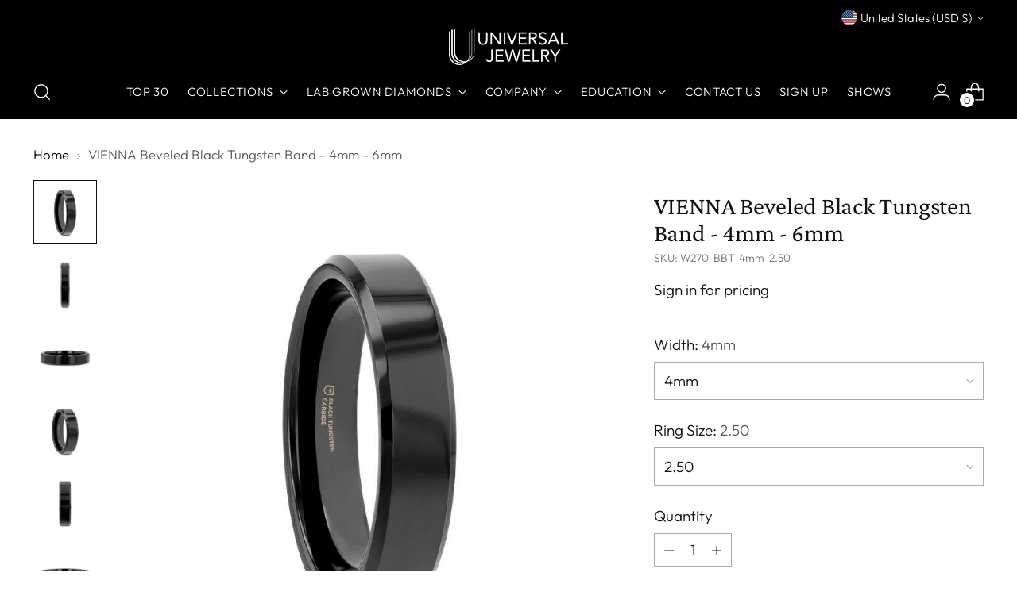

--- FILE ---
content_type: text/html; charset=utf-8
request_url: https://www.universal-jewelry.com/products/vienna-beveled-black-tungsten-band-4mm-6mm
body_size: 64527
content:
<!doctype html>

<!--
  ___                 ___           ___           ___
       /  /\                     /__/\         /  /\         /  /\
      /  /:/_                    \  \:\       /  /:/        /  /::\
     /  /:/ /\  ___     ___       \  \:\     /  /:/        /  /:/\:\
    /  /:/ /:/ /__/\   /  /\  ___  \  \:\   /  /:/  ___   /  /:/  \:\
   /__/:/ /:/  \  \:\ /  /:/ /__/\  \__\:\ /__/:/  /  /\ /__/:/ \__\:\
   \  \:\/:/    \  \:\  /:/  \  \:\ /  /:/ \  \:\ /  /:/ \  \:\ /  /:/
    \  \::/      \  \:\/:/    \  \:\  /:/   \  \:\  /:/   \  \:\  /:/
     \  \:\       \  \::/      \  \:\/:/     \  \:\/:/     \  \:\/:/
      \  \:\       \__\/        \  \::/       \  \::/       \  \::/
       \__\/                     \__\/         \__\/         \__\/

  --------------------------------------------------------------------
  #  Stiletto v3.2.0
  #  Documentation: https://fluorescent.co/help/stiletto/
  #  Purchase: https://themes.shopify.com/themes/stiletto/
  #  A product by Fluorescent: https://fluorescent.co/
  --------------------------------------------------------------------
-->

<html class="no-js" lang="en" style="--announcement-height: 1px;">
  <head>
    <meta charset="UTF-8">
    <meta http-equiv="X-UA-Compatible" content="IE=edge,chrome=1">
    <meta name="viewport" content="width=device-width,initial-scale=1">
    




  <meta name="description" content="VIENNA Beveled Black Tungsten Band - 4mm - 6mm VIENNA Black Tungsten Ring with Flat Beveled Band - 4mm - 6mm VIENNA Black Tungsten Rings are a version of the Roma Tungsten Ring, which has a 4mm flat style with beve">



    <link rel="canonical" href="https://www.universal-jewelry.com/products/vienna-beveled-black-tungsten-band-4mm-6mm">
    <link rel="preconnect" href="https://cdn.shopify.com" crossorigin><link rel="shortcut icon" href="//www.universal-jewelry.com/cdn/shop/files/Universal_Jewelry_-_Mark_-_Black_fd588509-042b-4f6c-b103-ee7d09085950.png?crop=center&height=32&v=1711401525&width=32" type="image/png"><title>VIENNA Beveled Black Tungsten Band - 4mm - 6mm
&ndash; Universal Jewelry</title>

    





  
  
  
  
  




<meta property="og:url" content="https://www.universal-jewelry.com/products/vienna-beveled-black-tungsten-band-4mm-6mm">
<meta property="og:site_name" content="Universal Jewelry">
<meta property="og:type" content="product">
<meta property="og:title" content="VIENNA Beveled Black Tungsten Band - 4mm - 6mm">
<meta property="og:description" content="VIENNA Beveled Black Tungsten Band - 4mm - 6mm VIENNA Black Tungsten Ring with Flat Beveled Band - 4mm - 6mm VIENNA Black Tungsten Rings are a version of the Roma Tungsten Ring, which has a 4mm flat style with beve">
<meta property="og:image" content="http://www.universal-jewelry.com/cdn/shop/files/w270-bbt-side-thin_1.jpg?v=1708646621&width=1024">
<meta property="og:image:secure_url" content="https://www.universal-jewelry.com/cdn/shop/files/w270-bbt-side-thin_1.jpg?v=1708646621&width=1024">
<meta property="og:price:amount" content="170.00">
<meta property="og:price:currency" content="USD">

<meta name="twitter:title" content="VIENNA Beveled Black Tungsten Band - 4mm - 6mm">
<meta name="twitter:description" content="VIENNA Beveled Black Tungsten Band - 4mm - 6mm VIENNA Black Tungsten Ring with Flat Beveled Band - 4mm - 6mm VIENNA Black Tungsten Rings are a version of the Roma Tungsten Ring, which has a 4mm flat style with beve">
<meta name="twitter:card" content="summary_large_image">
<meta name="twitter:image" content="https://www.universal-jewelry.com/cdn/shop/files/w270-bbt-side-thin_1.jpg?v=1708646621&width=1024">
<meta name="twitter:image:width" content="480">
<meta name="twitter:image:height" content="480">


    <script>
  console.log('Stiletto v3.2.0 by Fluorescent');

  document.documentElement.className = document.documentElement.className.replace('no-js', '');
  if (window.matchMedia(`(prefers-reduced-motion: reduce)`) === true || window.matchMedia(`(prefers-reduced-motion: reduce)`).matches === true) {
    document.documentElement.classList.add('prefers-reduced-motion');
  } else {
    document.documentElement.classList.add('do-anim');
  }

  window.theme = {
    version: 'v3.2.0',
    themeName: 'Stiletto',
    moneyFormat: "${{amount}}",
    strings: {
      name: "Universal Jewelry",
      accessibility: {
        play_video: "Play",
        pause_video: "Pause",
        range_lower: "Lower",
        range_upper: "Upper"
      },
      product: {
        no_shipping_rates: "Shipping rate unavailable",
        country_placeholder: "Country\/Region",
        review: "Write a review"
      },
      products: {
        product: {
          unavailable: "Unavailable",
          unitPrice: "Unit price",
          unitPriceSeparator: "per",
          sku: "SKU"
        }
      },
      cart: {
        editCartNote: "Edit order notes",
        addCartNote: "Add order notes",
        quantityError: "You have the maximum number of this product in your cart"
      },
      pagination: {
        viewing: "You’re viewing {{ of }} of {{ total }}",
        products: "products",
        results: "results"
      }
    },
    routes: {
      root: "/",
      cart: {
        base: "/cart",
        add: "/cart/add",
        change: "/cart/change",
        update: "/cart/update",
        clear: "/cart/clear",
        // Manual routes until Shopify adds support
        shipping: "/cart/shipping_rates",
      },
      // Manual routes until Shopify adds support
      products: "/products",
      productRecommendations: "/recommendations/products",
      predictive_search_url: '/search/suggest',
    },
    icons: {
      chevron: "\u003cspan class=\"icon icon-new icon-chevron \"\u003e\n  \u003csvg viewBox=\"0 0 24 24\" fill=\"none\" xmlns=\"http:\/\/www.w3.org\/2000\/svg\"\u003e\u003cpath d=\"M1.875 7.438 12 17.563 22.125 7.438\" stroke=\"currentColor\" stroke-width=\"2\"\/\u003e\u003c\/svg\u003e\n\u003c\/span\u003e\n",
      close: "\u003cspan class=\"icon icon-new icon-close \"\u003e\n  \u003csvg viewBox=\"0 0 24 24\" fill=\"none\" xmlns=\"http:\/\/www.w3.org\/2000\/svg\"\u003e\u003cpath d=\"M2.66 1.34 2 .68.68 2l.66.66 1.32-1.32zm18.68 21.32.66.66L23.32 22l-.66-.66-1.32 1.32zm1.32-20 .66-.66L22 .68l-.66.66 1.32 1.32zM1.34 21.34.68 22 2 23.32l.66-.66-1.32-1.32zm0-18.68 10 10 1.32-1.32-10-10-1.32 1.32zm11.32 10 10-10-1.32-1.32-10 10 1.32 1.32zm-1.32-1.32-10 10 1.32 1.32 10-10-1.32-1.32zm0 1.32 10 10 1.32-1.32-10-10-1.32 1.32z\" fill=\"currentColor\"\/\u003e\u003c\/svg\u003e\n\u003c\/span\u003e\n",
      zoom: "\u003cspan class=\"icon icon-new icon-zoom \"\u003e\n  \u003csvg viewBox=\"0 0 24 24\" fill=\"none\" xmlns=\"http:\/\/www.w3.org\/2000\/svg\"\u003e\u003cpath d=\"M10.3,19.71c5.21,0,9.44-4.23,9.44-9.44S15.51,.83,10.3,.83,.86,5.05,.86,10.27s4.23,9.44,9.44,9.44Z\" fill=\"none\" stroke=\"currentColor\" stroke-linecap=\"round\" stroke-miterlimit=\"10\" stroke-width=\"1.63\"\/\u003e\n          \u003cpath d=\"M5.05,10.27H15.54\" fill=\"none\" stroke=\"currentColor\" stroke-miterlimit=\"10\" stroke-width=\"1.63\"\/\u003e\n          \u003cpath class=\"cross-up\" d=\"M10.3,5.02V15.51\" fill=\"none\" stroke=\"currentColor\" stroke-miterlimit=\"10\" stroke-width=\"1.63\"\/\u003e\n          \u003cpath d=\"M16.92,16.9l6.49,6.49\" fill=\"none\" stroke=\"currentColor\" stroke-miterlimit=\"10\" stroke-width=\"1.63\"\/\u003e\u003c\/svg\u003e\n\u003c\/span\u003e\n"
    },
    coreData: {
      n: "Stiletto",
      v: "v3.2.0",
    }
  }

  window.theme.searchableFields = "title,variants.sku,variants.title";

  
    window.theme.allCountryOptionTags = "\u003coption value=\"United States\" data-provinces=\"[[\u0026quot;Alabama\u0026quot;,\u0026quot;Alabama\u0026quot;],[\u0026quot;Alaska\u0026quot;,\u0026quot;Alaska\u0026quot;],[\u0026quot;American Samoa\u0026quot;,\u0026quot;American Samoa\u0026quot;],[\u0026quot;Arizona\u0026quot;,\u0026quot;Arizona\u0026quot;],[\u0026quot;Arkansas\u0026quot;,\u0026quot;Arkansas\u0026quot;],[\u0026quot;Armed Forces Americas\u0026quot;,\u0026quot;Armed Forces Americas\u0026quot;],[\u0026quot;Armed Forces Europe\u0026quot;,\u0026quot;Armed Forces Europe\u0026quot;],[\u0026quot;Armed Forces Pacific\u0026quot;,\u0026quot;Armed Forces Pacific\u0026quot;],[\u0026quot;California\u0026quot;,\u0026quot;California\u0026quot;],[\u0026quot;Colorado\u0026quot;,\u0026quot;Colorado\u0026quot;],[\u0026quot;Connecticut\u0026quot;,\u0026quot;Connecticut\u0026quot;],[\u0026quot;Delaware\u0026quot;,\u0026quot;Delaware\u0026quot;],[\u0026quot;District of Columbia\u0026quot;,\u0026quot;Washington DC\u0026quot;],[\u0026quot;Federated States of Micronesia\u0026quot;,\u0026quot;Micronesia\u0026quot;],[\u0026quot;Florida\u0026quot;,\u0026quot;Florida\u0026quot;],[\u0026quot;Georgia\u0026quot;,\u0026quot;Georgia\u0026quot;],[\u0026quot;Guam\u0026quot;,\u0026quot;Guam\u0026quot;],[\u0026quot;Hawaii\u0026quot;,\u0026quot;Hawaii\u0026quot;],[\u0026quot;Idaho\u0026quot;,\u0026quot;Idaho\u0026quot;],[\u0026quot;Illinois\u0026quot;,\u0026quot;Illinois\u0026quot;],[\u0026quot;Indiana\u0026quot;,\u0026quot;Indiana\u0026quot;],[\u0026quot;Iowa\u0026quot;,\u0026quot;Iowa\u0026quot;],[\u0026quot;Kansas\u0026quot;,\u0026quot;Kansas\u0026quot;],[\u0026quot;Kentucky\u0026quot;,\u0026quot;Kentucky\u0026quot;],[\u0026quot;Louisiana\u0026quot;,\u0026quot;Louisiana\u0026quot;],[\u0026quot;Maine\u0026quot;,\u0026quot;Maine\u0026quot;],[\u0026quot;Marshall Islands\u0026quot;,\u0026quot;Marshall Islands\u0026quot;],[\u0026quot;Maryland\u0026quot;,\u0026quot;Maryland\u0026quot;],[\u0026quot;Massachusetts\u0026quot;,\u0026quot;Massachusetts\u0026quot;],[\u0026quot;Michigan\u0026quot;,\u0026quot;Michigan\u0026quot;],[\u0026quot;Minnesota\u0026quot;,\u0026quot;Minnesota\u0026quot;],[\u0026quot;Mississippi\u0026quot;,\u0026quot;Mississippi\u0026quot;],[\u0026quot;Missouri\u0026quot;,\u0026quot;Missouri\u0026quot;],[\u0026quot;Montana\u0026quot;,\u0026quot;Montana\u0026quot;],[\u0026quot;Nebraska\u0026quot;,\u0026quot;Nebraska\u0026quot;],[\u0026quot;Nevada\u0026quot;,\u0026quot;Nevada\u0026quot;],[\u0026quot;New Hampshire\u0026quot;,\u0026quot;New Hampshire\u0026quot;],[\u0026quot;New Jersey\u0026quot;,\u0026quot;New Jersey\u0026quot;],[\u0026quot;New Mexico\u0026quot;,\u0026quot;New Mexico\u0026quot;],[\u0026quot;New York\u0026quot;,\u0026quot;New York\u0026quot;],[\u0026quot;North Carolina\u0026quot;,\u0026quot;North Carolina\u0026quot;],[\u0026quot;North Dakota\u0026quot;,\u0026quot;North Dakota\u0026quot;],[\u0026quot;Northern Mariana Islands\u0026quot;,\u0026quot;Northern Mariana Islands\u0026quot;],[\u0026quot;Ohio\u0026quot;,\u0026quot;Ohio\u0026quot;],[\u0026quot;Oklahoma\u0026quot;,\u0026quot;Oklahoma\u0026quot;],[\u0026quot;Oregon\u0026quot;,\u0026quot;Oregon\u0026quot;],[\u0026quot;Palau\u0026quot;,\u0026quot;Palau\u0026quot;],[\u0026quot;Pennsylvania\u0026quot;,\u0026quot;Pennsylvania\u0026quot;],[\u0026quot;Puerto Rico\u0026quot;,\u0026quot;Puerto Rico\u0026quot;],[\u0026quot;Rhode Island\u0026quot;,\u0026quot;Rhode Island\u0026quot;],[\u0026quot;South Carolina\u0026quot;,\u0026quot;South Carolina\u0026quot;],[\u0026quot;South Dakota\u0026quot;,\u0026quot;South Dakota\u0026quot;],[\u0026quot;Tennessee\u0026quot;,\u0026quot;Tennessee\u0026quot;],[\u0026quot;Texas\u0026quot;,\u0026quot;Texas\u0026quot;],[\u0026quot;Utah\u0026quot;,\u0026quot;Utah\u0026quot;],[\u0026quot;Vermont\u0026quot;,\u0026quot;Vermont\u0026quot;],[\u0026quot;Virgin Islands\u0026quot;,\u0026quot;U.S. Virgin Islands\u0026quot;],[\u0026quot;Virginia\u0026quot;,\u0026quot;Virginia\u0026quot;],[\u0026quot;Washington\u0026quot;,\u0026quot;Washington\u0026quot;],[\u0026quot;West Virginia\u0026quot;,\u0026quot;West Virginia\u0026quot;],[\u0026quot;Wisconsin\u0026quot;,\u0026quot;Wisconsin\u0026quot;],[\u0026quot;Wyoming\u0026quot;,\u0026quot;Wyoming\u0026quot;]]\"\u003eUnited States\u003c\/option\u003e\n\u003coption value=\"---\" data-provinces=\"[]\"\u003e---\u003c\/option\u003e\n\u003coption value=\"Afghanistan\" data-provinces=\"[]\"\u003eAfghanistan\u003c\/option\u003e\n\u003coption value=\"Aland Islands\" data-provinces=\"[]\"\u003eÅland Islands\u003c\/option\u003e\n\u003coption value=\"Albania\" data-provinces=\"[]\"\u003eAlbania\u003c\/option\u003e\n\u003coption value=\"Algeria\" data-provinces=\"[]\"\u003eAlgeria\u003c\/option\u003e\n\u003coption value=\"Andorra\" data-provinces=\"[]\"\u003eAndorra\u003c\/option\u003e\n\u003coption value=\"Angola\" data-provinces=\"[]\"\u003eAngola\u003c\/option\u003e\n\u003coption value=\"Anguilla\" data-provinces=\"[]\"\u003eAnguilla\u003c\/option\u003e\n\u003coption value=\"Antigua And Barbuda\" data-provinces=\"[]\"\u003eAntigua \u0026 Barbuda\u003c\/option\u003e\n\u003coption value=\"Argentina\" data-provinces=\"[[\u0026quot;Buenos Aires\u0026quot;,\u0026quot;Buenos Aires Province\u0026quot;],[\u0026quot;Catamarca\u0026quot;,\u0026quot;Catamarca\u0026quot;],[\u0026quot;Chaco\u0026quot;,\u0026quot;Chaco\u0026quot;],[\u0026quot;Chubut\u0026quot;,\u0026quot;Chubut\u0026quot;],[\u0026quot;Ciudad Autónoma de Buenos Aires\u0026quot;,\u0026quot;Buenos Aires (Autonomous City)\u0026quot;],[\u0026quot;Corrientes\u0026quot;,\u0026quot;Corrientes\u0026quot;],[\u0026quot;Córdoba\u0026quot;,\u0026quot;Córdoba\u0026quot;],[\u0026quot;Entre Ríos\u0026quot;,\u0026quot;Entre Ríos\u0026quot;],[\u0026quot;Formosa\u0026quot;,\u0026quot;Formosa\u0026quot;],[\u0026quot;Jujuy\u0026quot;,\u0026quot;Jujuy\u0026quot;],[\u0026quot;La Pampa\u0026quot;,\u0026quot;La Pampa\u0026quot;],[\u0026quot;La Rioja\u0026quot;,\u0026quot;La Rioja\u0026quot;],[\u0026quot;Mendoza\u0026quot;,\u0026quot;Mendoza\u0026quot;],[\u0026quot;Misiones\u0026quot;,\u0026quot;Misiones\u0026quot;],[\u0026quot;Neuquén\u0026quot;,\u0026quot;Neuquén\u0026quot;],[\u0026quot;Río Negro\u0026quot;,\u0026quot;Río Negro\u0026quot;],[\u0026quot;Salta\u0026quot;,\u0026quot;Salta\u0026quot;],[\u0026quot;San Juan\u0026quot;,\u0026quot;San Juan\u0026quot;],[\u0026quot;San Luis\u0026quot;,\u0026quot;San Luis\u0026quot;],[\u0026quot;Santa Cruz\u0026quot;,\u0026quot;Santa Cruz\u0026quot;],[\u0026quot;Santa Fe\u0026quot;,\u0026quot;Santa Fe\u0026quot;],[\u0026quot;Santiago Del Estero\u0026quot;,\u0026quot;Santiago del Estero\u0026quot;],[\u0026quot;Tierra Del Fuego\u0026quot;,\u0026quot;Tierra del Fuego\u0026quot;],[\u0026quot;Tucumán\u0026quot;,\u0026quot;Tucumán\u0026quot;]]\"\u003eArgentina\u003c\/option\u003e\n\u003coption value=\"Armenia\" data-provinces=\"[]\"\u003eArmenia\u003c\/option\u003e\n\u003coption value=\"Aruba\" data-provinces=\"[]\"\u003eAruba\u003c\/option\u003e\n\u003coption value=\"Ascension Island\" data-provinces=\"[]\"\u003eAscension Island\u003c\/option\u003e\n\u003coption value=\"Australia\" data-provinces=\"[[\u0026quot;Australian Capital Territory\u0026quot;,\u0026quot;Australian Capital Territory\u0026quot;],[\u0026quot;New South Wales\u0026quot;,\u0026quot;New South Wales\u0026quot;],[\u0026quot;Northern Territory\u0026quot;,\u0026quot;Northern Territory\u0026quot;],[\u0026quot;Queensland\u0026quot;,\u0026quot;Queensland\u0026quot;],[\u0026quot;South Australia\u0026quot;,\u0026quot;South Australia\u0026quot;],[\u0026quot;Tasmania\u0026quot;,\u0026quot;Tasmania\u0026quot;],[\u0026quot;Victoria\u0026quot;,\u0026quot;Victoria\u0026quot;],[\u0026quot;Western Australia\u0026quot;,\u0026quot;Western Australia\u0026quot;]]\"\u003eAustralia\u003c\/option\u003e\n\u003coption value=\"Austria\" data-provinces=\"[]\"\u003eAustria\u003c\/option\u003e\n\u003coption value=\"Azerbaijan\" data-provinces=\"[]\"\u003eAzerbaijan\u003c\/option\u003e\n\u003coption value=\"Bahamas\" data-provinces=\"[]\"\u003eBahamas\u003c\/option\u003e\n\u003coption value=\"Bahrain\" data-provinces=\"[]\"\u003eBahrain\u003c\/option\u003e\n\u003coption value=\"Bangladesh\" data-provinces=\"[]\"\u003eBangladesh\u003c\/option\u003e\n\u003coption value=\"Barbados\" data-provinces=\"[]\"\u003eBarbados\u003c\/option\u003e\n\u003coption value=\"Belarus\" data-provinces=\"[]\"\u003eBelarus\u003c\/option\u003e\n\u003coption value=\"Belgium\" data-provinces=\"[]\"\u003eBelgium\u003c\/option\u003e\n\u003coption value=\"Belize\" data-provinces=\"[]\"\u003eBelize\u003c\/option\u003e\n\u003coption value=\"Benin\" data-provinces=\"[]\"\u003eBenin\u003c\/option\u003e\n\u003coption value=\"Bermuda\" data-provinces=\"[]\"\u003eBermuda\u003c\/option\u003e\n\u003coption value=\"Bhutan\" data-provinces=\"[]\"\u003eBhutan\u003c\/option\u003e\n\u003coption value=\"Bolivia\" data-provinces=\"[]\"\u003eBolivia\u003c\/option\u003e\n\u003coption value=\"Bosnia And Herzegovina\" data-provinces=\"[]\"\u003eBosnia \u0026 Herzegovina\u003c\/option\u003e\n\u003coption value=\"Botswana\" data-provinces=\"[]\"\u003eBotswana\u003c\/option\u003e\n\u003coption value=\"Brazil\" data-provinces=\"[[\u0026quot;Acre\u0026quot;,\u0026quot;Acre\u0026quot;],[\u0026quot;Alagoas\u0026quot;,\u0026quot;Alagoas\u0026quot;],[\u0026quot;Amapá\u0026quot;,\u0026quot;Amapá\u0026quot;],[\u0026quot;Amazonas\u0026quot;,\u0026quot;Amazonas\u0026quot;],[\u0026quot;Bahia\u0026quot;,\u0026quot;Bahia\u0026quot;],[\u0026quot;Ceará\u0026quot;,\u0026quot;Ceará\u0026quot;],[\u0026quot;Distrito Federal\u0026quot;,\u0026quot;Federal District\u0026quot;],[\u0026quot;Espírito Santo\u0026quot;,\u0026quot;Espírito Santo\u0026quot;],[\u0026quot;Goiás\u0026quot;,\u0026quot;Goiás\u0026quot;],[\u0026quot;Maranhão\u0026quot;,\u0026quot;Maranhão\u0026quot;],[\u0026quot;Mato Grosso\u0026quot;,\u0026quot;Mato Grosso\u0026quot;],[\u0026quot;Mato Grosso do Sul\u0026quot;,\u0026quot;Mato Grosso do Sul\u0026quot;],[\u0026quot;Minas Gerais\u0026quot;,\u0026quot;Minas Gerais\u0026quot;],[\u0026quot;Paraná\u0026quot;,\u0026quot;Paraná\u0026quot;],[\u0026quot;Paraíba\u0026quot;,\u0026quot;Paraíba\u0026quot;],[\u0026quot;Pará\u0026quot;,\u0026quot;Pará\u0026quot;],[\u0026quot;Pernambuco\u0026quot;,\u0026quot;Pernambuco\u0026quot;],[\u0026quot;Piauí\u0026quot;,\u0026quot;Piauí\u0026quot;],[\u0026quot;Rio Grande do Norte\u0026quot;,\u0026quot;Rio Grande do Norte\u0026quot;],[\u0026quot;Rio Grande do Sul\u0026quot;,\u0026quot;Rio Grande do Sul\u0026quot;],[\u0026quot;Rio de Janeiro\u0026quot;,\u0026quot;Rio de Janeiro\u0026quot;],[\u0026quot;Rondônia\u0026quot;,\u0026quot;Rondônia\u0026quot;],[\u0026quot;Roraima\u0026quot;,\u0026quot;Roraima\u0026quot;],[\u0026quot;Santa Catarina\u0026quot;,\u0026quot;Santa Catarina\u0026quot;],[\u0026quot;Sergipe\u0026quot;,\u0026quot;Sergipe\u0026quot;],[\u0026quot;São Paulo\u0026quot;,\u0026quot;São Paulo\u0026quot;],[\u0026quot;Tocantins\u0026quot;,\u0026quot;Tocantins\u0026quot;]]\"\u003eBrazil\u003c\/option\u003e\n\u003coption value=\"British Indian Ocean Territory\" data-provinces=\"[]\"\u003eBritish Indian Ocean Territory\u003c\/option\u003e\n\u003coption value=\"Virgin Islands, British\" data-provinces=\"[]\"\u003eBritish Virgin Islands\u003c\/option\u003e\n\u003coption value=\"Brunei\" data-provinces=\"[]\"\u003eBrunei\u003c\/option\u003e\n\u003coption value=\"Bulgaria\" data-provinces=\"[]\"\u003eBulgaria\u003c\/option\u003e\n\u003coption value=\"Burkina Faso\" data-provinces=\"[]\"\u003eBurkina Faso\u003c\/option\u003e\n\u003coption value=\"Burundi\" data-provinces=\"[]\"\u003eBurundi\u003c\/option\u003e\n\u003coption value=\"Cambodia\" data-provinces=\"[]\"\u003eCambodia\u003c\/option\u003e\n\u003coption value=\"Republic of Cameroon\" data-provinces=\"[]\"\u003eCameroon\u003c\/option\u003e\n\u003coption value=\"Canada\" data-provinces=\"[[\u0026quot;Alberta\u0026quot;,\u0026quot;Alberta\u0026quot;],[\u0026quot;British Columbia\u0026quot;,\u0026quot;British Columbia\u0026quot;],[\u0026quot;Manitoba\u0026quot;,\u0026quot;Manitoba\u0026quot;],[\u0026quot;New Brunswick\u0026quot;,\u0026quot;New Brunswick\u0026quot;],[\u0026quot;Newfoundland and Labrador\u0026quot;,\u0026quot;Newfoundland and Labrador\u0026quot;],[\u0026quot;Northwest Territories\u0026quot;,\u0026quot;Northwest Territories\u0026quot;],[\u0026quot;Nova Scotia\u0026quot;,\u0026quot;Nova Scotia\u0026quot;],[\u0026quot;Nunavut\u0026quot;,\u0026quot;Nunavut\u0026quot;],[\u0026quot;Ontario\u0026quot;,\u0026quot;Ontario\u0026quot;],[\u0026quot;Prince Edward Island\u0026quot;,\u0026quot;Prince Edward Island\u0026quot;],[\u0026quot;Quebec\u0026quot;,\u0026quot;Quebec\u0026quot;],[\u0026quot;Saskatchewan\u0026quot;,\u0026quot;Saskatchewan\u0026quot;],[\u0026quot;Yukon\u0026quot;,\u0026quot;Yukon\u0026quot;]]\"\u003eCanada\u003c\/option\u003e\n\u003coption value=\"Cape Verde\" data-provinces=\"[]\"\u003eCape Verde\u003c\/option\u003e\n\u003coption value=\"Caribbean Netherlands\" data-provinces=\"[]\"\u003eCaribbean Netherlands\u003c\/option\u003e\n\u003coption value=\"Cayman Islands\" data-provinces=\"[]\"\u003eCayman Islands\u003c\/option\u003e\n\u003coption value=\"Central African Republic\" data-provinces=\"[]\"\u003eCentral African Republic\u003c\/option\u003e\n\u003coption value=\"Chad\" data-provinces=\"[]\"\u003eChad\u003c\/option\u003e\n\u003coption value=\"Chile\" data-provinces=\"[[\u0026quot;Antofagasta\u0026quot;,\u0026quot;Antofagasta\u0026quot;],[\u0026quot;Araucanía\u0026quot;,\u0026quot;Araucanía\u0026quot;],[\u0026quot;Arica and Parinacota\u0026quot;,\u0026quot;Arica y Parinacota\u0026quot;],[\u0026quot;Atacama\u0026quot;,\u0026quot;Atacama\u0026quot;],[\u0026quot;Aysén\u0026quot;,\u0026quot;Aysén\u0026quot;],[\u0026quot;Biobío\u0026quot;,\u0026quot;Bío Bío\u0026quot;],[\u0026quot;Coquimbo\u0026quot;,\u0026quot;Coquimbo\u0026quot;],[\u0026quot;Los Lagos\u0026quot;,\u0026quot;Los Lagos\u0026quot;],[\u0026quot;Los Ríos\u0026quot;,\u0026quot;Los Ríos\u0026quot;],[\u0026quot;Magallanes\u0026quot;,\u0026quot;Magallanes Region\u0026quot;],[\u0026quot;Maule\u0026quot;,\u0026quot;Maule\u0026quot;],[\u0026quot;O\u0026#39;Higgins\u0026quot;,\u0026quot;Libertador General Bernardo O’Higgins\u0026quot;],[\u0026quot;Santiago\u0026quot;,\u0026quot;Santiago Metropolitan\u0026quot;],[\u0026quot;Tarapacá\u0026quot;,\u0026quot;Tarapacá\u0026quot;],[\u0026quot;Valparaíso\u0026quot;,\u0026quot;Valparaíso\u0026quot;],[\u0026quot;Ñuble\u0026quot;,\u0026quot;Ñuble\u0026quot;]]\"\u003eChile\u003c\/option\u003e\n\u003coption value=\"China\" data-provinces=\"[[\u0026quot;Anhui\u0026quot;,\u0026quot;Anhui\u0026quot;],[\u0026quot;Beijing\u0026quot;,\u0026quot;Beijing\u0026quot;],[\u0026quot;Chongqing\u0026quot;,\u0026quot;Chongqing\u0026quot;],[\u0026quot;Fujian\u0026quot;,\u0026quot;Fujian\u0026quot;],[\u0026quot;Gansu\u0026quot;,\u0026quot;Gansu\u0026quot;],[\u0026quot;Guangdong\u0026quot;,\u0026quot;Guangdong\u0026quot;],[\u0026quot;Guangxi\u0026quot;,\u0026quot;Guangxi\u0026quot;],[\u0026quot;Guizhou\u0026quot;,\u0026quot;Guizhou\u0026quot;],[\u0026quot;Hainan\u0026quot;,\u0026quot;Hainan\u0026quot;],[\u0026quot;Hebei\u0026quot;,\u0026quot;Hebei\u0026quot;],[\u0026quot;Heilongjiang\u0026quot;,\u0026quot;Heilongjiang\u0026quot;],[\u0026quot;Henan\u0026quot;,\u0026quot;Henan\u0026quot;],[\u0026quot;Hubei\u0026quot;,\u0026quot;Hubei\u0026quot;],[\u0026quot;Hunan\u0026quot;,\u0026quot;Hunan\u0026quot;],[\u0026quot;Inner Mongolia\u0026quot;,\u0026quot;Inner Mongolia\u0026quot;],[\u0026quot;Jiangsu\u0026quot;,\u0026quot;Jiangsu\u0026quot;],[\u0026quot;Jiangxi\u0026quot;,\u0026quot;Jiangxi\u0026quot;],[\u0026quot;Jilin\u0026quot;,\u0026quot;Jilin\u0026quot;],[\u0026quot;Liaoning\u0026quot;,\u0026quot;Liaoning\u0026quot;],[\u0026quot;Ningxia\u0026quot;,\u0026quot;Ningxia\u0026quot;],[\u0026quot;Qinghai\u0026quot;,\u0026quot;Qinghai\u0026quot;],[\u0026quot;Shaanxi\u0026quot;,\u0026quot;Shaanxi\u0026quot;],[\u0026quot;Shandong\u0026quot;,\u0026quot;Shandong\u0026quot;],[\u0026quot;Shanghai\u0026quot;,\u0026quot;Shanghai\u0026quot;],[\u0026quot;Shanxi\u0026quot;,\u0026quot;Shanxi\u0026quot;],[\u0026quot;Sichuan\u0026quot;,\u0026quot;Sichuan\u0026quot;],[\u0026quot;Tianjin\u0026quot;,\u0026quot;Tianjin\u0026quot;],[\u0026quot;Xinjiang\u0026quot;,\u0026quot;Xinjiang\u0026quot;],[\u0026quot;Xizang\u0026quot;,\u0026quot;Tibet\u0026quot;],[\u0026quot;Yunnan\u0026quot;,\u0026quot;Yunnan\u0026quot;],[\u0026quot;Zhejiang\u0026quot;,\u0026quot;Zhejiang\u0026quot;]]\"\u003eChina\u003c\/option\u003e\n\u003coption value=\"Christmas Island\" data-provinces=\"[]\"\u003eChristmas Island\u003c\/option\u003e\n\u003coption value=\"Cocos (Keeling) Islands\" data-provinces=\"[]\"\u003eCocos (Keeling) Islands\u003c\/option\u003e\n\u003coption value=\"Colombia\" data-provinces=\"[[\u0026quot;Amazonas\u0026quot;,\u0026quot;Amazonas\u0026quot;],[\u0026quot;Antioquia\u0026quot;,\u0026quot;Antioquia\u0026quot;],[\u0026quot;Arauca\u0026quot;,\u0026quot;Arauca\u0026quot;],[\u0026quot;Atlántico\u0026quot;,\u0026quot;Atlántico\u0026quot;],[\u0026quot;Bogotá, D.C.\u0026quot;,\u0026quot;Capital District\u0026quot;],[\u0026quot;Bolívar\u0026quot;,\u0026quot;Bolívar\u0026quot;],[\u0026quot;Boyacá\u0026quot;,\u0026quot;Boyacá\u0026quot;],[\u0026quot;Caldas\u0026quot;,\u0026quot;Caldas\u0026quot;],[\u0026quot;Caquetá\u0026quot;,\u0026quot;Caquetá\u0026quot;],[\u0026quot;Casanare\u0026quot;,\u0026quot;Casanare\u0026quot;],[\u0026quot;Cauca\u0026quot;,\u0026quot;Cauca\u0026quot;],[\u0026quot;Cesar\u0026quot;,\u0026quot;Cesar\u0026quot;],[\u0026quot;Chocó\u0026quot;,\u0026quot;Chocó\u0026quot;],[\u0026quot;Cundinamarca\u0026quot;,\u0026quot;Cundinamarca\u0026quot;],[\u0026quot;Córdoba\u0026quot;,\u0026quot;Córdoba\u0026quot;],[\u0026quot;Guainía\u0026quot;,\u0026quot;Guainía\u0026quot;],[\u0026quot;Guaviare\u0026quot;,\u0026quot;Guaviare\u0026quot;],[\u0026quot;Huila\u0026quot;,\u0026quot;Huila\u0026quot;],[\u0026quot;La Guajira\u0026quot;,\u0026quot;La Guajira\u0026quot;],[\u0026quot;Magdalena\u0026quot;,\u0026quot;Magdalena\u0026quot;],[\u0026quot;Meta\u0026quot;,\u0026quot;Meta\u0026quot;],[\u0026quot;Nariño\u0026quot;,\u0026quot;Nariño\u0026quot;],[\u0026quot;Norte de Santander\u0026quot;,\u0026quot;Norte de Santander\u0026quot;],[\u0026quot;Putumayo\u0026quot;,\u0026quot;Putumayo\u0026quot;],[\u0026quot;Quindío\u0026quot;,\u0026quot;Quindío\u0026quot;],[\u0026quot;Risaralda\u0026quot;,\u0026quot;Risaralda\u0026quot;],[\u0026quot;San Andrés, Providencia y Santa Catalina\u0026quot;,\u0026quot;San Andrés \\u0026 Providencia\u0026quot;],[\u0026quot;Santander\u0026quot;,\u0026quot;Santander\u0026quot;],[\u0026quot;Sucre\u0026quot;,\u0026quot;Sucre\u0026quot;],[\u0026quot;Tolima\u0026quot;,\u0026quot;Tolima\u0026quot;],[\u0026quot;Valle del Cauca\u0026quot;,\u0026quot;Valle del Cauca\u0026quot;],[\u0026quot;Vaupés\u0026quot;,\u0026quot;Vaupés\u0026quot;],[\u0026quot;Vichada\u0026quot;,\u0026quot;Vichada\u0026quot;]]\"\u003eColombia\u003c\/option\u003e\n\u003coption value=\"Comoros\" data-provinces=\"[]\"\u003eComoros\u003c\/option\u003e\n\u003coption value=\"Congo\" data-provinces=\"[]\"\u003eCongo - Brazzaville\u003c\/option\u003e\n\u003coption value=\"Congo, The Democratic Republic Of The\" data-provinces=\"[]\"\u003eCongo - Kinshasa\u003c\/option\u003e\n\u003coption value=\"Cook Islands\" data-provinces=\"[]\"\u003eCook Islands\u003c\/option\u003e\n\u003coption value=\"Costa Rica\" data-provinces=\"[[\u0026quot;Alajuela\u0026quot;,\u0026quot;Alajuela\u0026quot;],[\u0026quot;Cartago\u0026quot;,\u0026quot;Cartago\u0026quot;],[\u0026quot;Guanacaste\u0026quot;,\u0026quot;Guanacaste\u0026quot;],[\u0026quot;Heredia\u0026quot;,\u0026quot;Heredia\u0026quot;],[\u0026quot;Limón\u0026quot;,\u0026quot;Limón\u0026quot;],[\u0026quot;Puntarenas\u0026quot;,\u0026quot;Puntarenas\u0026quot;],[\u0026quot;San José\u0026quot;,\u0026quot;San José\u0026quot;]]\"\u003eCosta Rica\u003c\/option\u003e\n\u003coption value=\"Croatia\" data-provinces=\"[]\"\u003eCroatia\u003c\/option\u003e\n\u003coption value=\"Curaçao\" data-provinces=\"[]\"\u003eCuraçao\u003c\/option\u003e\n\u003coption value=\"Cyprus\" data-provinces=\"[]\"\u003eCyprus\u003c\/option\u003e\n\u003coption value=\"Czech Republic\" data-provinces=\"[]\"\u003eCzechia\u003c\/option\u003e\n\u003coption value=\"Côte d'Ivoire\" data-provinces=\"[]\"\u003eCôte d’Ivoire\u003c\/option\u003e\n\u003coption value=\"Denmark\" data-provinces=\"[]\"\u003eDenmark\u003c\/option\u003e\n\u003coption value=\"Djibouti\" data-provinces=\"[]\"\u003eDjibouti\u003c\/option\u003e\n\u003coption value=\"Dominica\" data-provinces=\"[]\"\u003eDominica\u003c\/option\u003e\n\u003coption value=\"Dominican Republic\" data-provinces=\"[]\"\u003eDominican Republic\u003c\/option\u003e\n\u003coption value=\"Ecuador\" data-provinces=\"[]\"\u003eEcuador\u003c\/option\u003e\n\u003coption value=\"Egypt\" data-provinces=\"[[\u0026quot;6th of October\u0026quot;,\u0026quot;6th of October\u0026quot;],[\u0026quot;Al Sharqia\u0026quot;,\u0026quot;Al Sharqia\u0026quot;],[\u0026quot;Alexandria\u0026quot;,\u0026quot;Alexandria\u0026quot;],[\u0026quot;Aswan\u0026quot;,\u0026quot;Aswan\u0026quot;],[\u0026quot;Asyut\u0026quot;,\u0026quot;Asyut\u0026quot;],[\u0026quot;Beheira\u0026quot;,\u0026quot;Beheira\u0026quot;],[\u0026quot;Beni Suef\u0026quot;,\u0026quot;Beni Suef\u0026quot;],[\u0026quot;Cairo\u0026quot;,\u0026quot;Cairo\u0026quot;],[\u0026quot;Dakahlia\u0026quot;,\u0026quot;Dakahlia\u0026quot;],[\u0026quot;Damietta\u0026quot;,\u0026quot;Damietta\u0026quot;],[\u0026quot;Faiyum\u0026quot;,\u0026quot;Faiyum\u0026quot;],[\u0026quot;Gharbia\u0026quot;,\u0026quot;Gharbia\u0026quot;],[\u0026quot;Giza\u0026quot;,\u0026quot;Giza\u0026quot;],[\u0026quot;Helwan\u0026quot;,\u0026quot;Helwan\u0026quot;],[\u0026quot;Ismailia\u0026quot;,\u0026quot;Ismailia\u0026quot;],[\u0026quot;Kafr el-Sheikh\u0026quot;,\u0026quot;Kafr el-Sheikh\u0026quot;],[\u0026quot;Luxor\u0026quot;,\u0026quot;Luxor\u0026quot;],[\u0026quot;Matrouh\u0026quot;,\u0026quot;Matrouh\u0026quot;],[\u0026quot;Minya\u0026quot;,\u0026quot;Minya\u0026quot;],[\u0026quot;Monufia\u0026quot;,\u0026quot;Monufia\u0026quot;],[\u0026quot;New Valley\u0026quot;,\u0026quot;New Valley\u0026quot;],[\u0026quot;North Sinai\u0026quot;,\u0026quot;North Sinai\u0026quot;],[\u0026quot;Port Said\u0026quot;,\u0026quot;Port Said\u0026quot;],[\u0026quot;Qalyubia\u0026quot;,\u0026quot;Qalyubia\u0026quot;],[\u0026quot;Qena\u0026quot;,\u0026quot;Qena\u0026quot;],[\u0026quot;Red Sea\u0026quot;,\u0026quot;Red Sea\u0026quot;],[\u0026quot;Sohag\u0026quot;,\u0026quot;Sohag\u0026quot;],[\u0026quot;South Sinai\u0026quot;,\u0026quot;South Sinai\u0026quot;],[\u0026quot;Suez\u0026quot;,\u0026quot;Suez\u0026quot;]]\"\u003eEgypt\u003c\/option\u003e\n\u003coption value=\"El Salvador\" data-provinces=\"[[\u0026quot;Ahuachapán\u0026quot;,\u0026quot;Ahuachapán\u0026quot;],[\u0026quot;Cabañas\u0026quot;,\u0026quot;Cabañas\u0026quot;],[\u0026quot;Chalatenango\u0026quot;,\u0026quot;Chalatenango\u0026quot;],[\u0026quot;Cuscatlán\u0026quot;,\u0026quot;Cuscatlán\u0026quot;],[\u0026quot;La Libertad\u0026quot;,\u0026quot;La Libertad\u0026quot;],[\u0026quot;La Paz\u0026quot;,\u0026quot;La Paz\u0026quot;],[\u0026quot;La Unión\u0026quot;,\u0026quot;La Unión\u0026quot;],[\u0026quot;Morazán\u0026quot;,\u0026quot;Morazán\u0026quot;],[\u0026quot;San Miguel\u0026quot;,\u0026quot;San Miguel\u0026quot;],[\u0026quot;San Salvador\u0026quot;,\u0026quot;San Salvador\u0026quot;],[\u0026quot;San Vicente\u0026quot;,\u0026quot;San Vicente\u0026quot;],[\u0026quot;Santa Ana\u0026quot;,\u0026quot;Santa Ana\u0026quot;],[\u0026quot;Sonsonate\u0026quot;,\u0026quot;Sonsonate\u0026quot;],[\u0026quot;Usulután\u0026quot;,\u0026quot;Usulután\u0026quot;]]\"\u003eEl Salvador\u003c\/option\u003e\n\u003coption value=\"Equatorial Guinea\" data-provinces=\"[]\"\u003eEquatorial Guinea\u003c\/option\u003e\n\u003coption value=\"Eritrea\" data-provinces=\"[]\"\u003eEritrea\u003c\/option\u003e\n\u003coption value=\"Estonia\" data-provinces=\"[]\"\u003eEstonia\u003c\/option\u003e\n\u003coption value=\"Eswatini\" data-provinces=\"[]\"\u003eEswatini\u003c\/option\u003e\n\u003coption value=\"Ethiopia\" data-provinces=\"[]\"\u003eEthiopia\u003c\/option\u003e\n\u003coption value=\"Falkland Islands (Malvinas)\" data-provinces=\"[]\"\u003eFalkland Islands\u003c\/option\u003e\n\u003coption value=\"Faroe Islands\" data-provinces=\"[]\"\u003eFaroe Islands\u003c\/option\u003e\n\u003coption value=\"Fiji\" data-provinces=\"[]\"\u003eFiji\u003c\/option\u003e\n\u003coption value=\"Finland\" data-provinces=\"[]\"\u003eFinland\u003c\/option\u003e\n\u003coption value=\"France\" data-provinces=\"[]\"\u003eFrance\u003c\/option\u003e\n\u003coption value=\"French Guiana\" data-provinces=\"[]\"\u003eFrench Guiana\u003c\/option\u003e\n\u003coption value=\"French Polynesia\" data-provinces=\"[]\"\u003eFrench Polynesia\u003c\/option\u003e\n\u003coption value=\"French Southern Territories\" data-provinces=\"[]\"\u003eFrench Southern Territories\u003c\/option\u003e\n\u003coption value=\"Gabon\" data-provinces=\"[]\"\u003eGabon\u003c\/option\u003e\n\u003coption value=\"Gambia\" data-provinces=\"[]\"\u003eGambia\u003c\/option\u003e\n\u003coption value=\"Georgia\" data-provinces=\"[]\"\u003eGeorgia\u003c\/option\u003e\n\u003coption value=\"Germany\" data-provinces=\"[]\"\u003eGermany\u003c\/option\u003e\n\u003coption value=\"Ghana\" data-provinces=\"[]\"\u003eGhana\u003c\/option\u003e\n\u003coption value=\"Gibraltar\" data-provinces=\"[]\"\u003eGibraltar\u003c\/option\u003e\n\u003coption value=\"Greece\" data-provinces=\"[]\"\u003eGreece\u003c\/option\u003e\n\u003coption value=\"Greenland\" data-provinces=\"[]\"\u003eGreenland\u003c\/option\u003e\n\u003coption value=\"Grenada\" data-provinces=\"[]\"\u003eGrenada\u003c\/option\u003e\n\u003coption value=\"Guadeloupe\" data-provinces=\"[]\"\u003eGuadeloupe\u003c\/option\u003e\n\u003coption value=\"Guatemala\" data-provinces=\"[[\u0026quot;Alta Verapaz\u0026quot;,\u0026quot;Alta Verapaz\u0026quot;],[\u0026quot;Baja Verapaz\u0026quot;,\u0026quot;Baja Verapaz\u0026quot;],[\u0026quot;Chimaltenango\u0026quot;,\u0026quot;Chimaltenango\u0026quot;],[\u0026quot;Chiquimula\u0026quot;,\u0026quot;Chiquimula\u0026quot;],[\u0026quot;El Progreso\u0026quot;,\u0026quot;El Progreso\u0026quot;],[\u0026quot;Escuintla\u0026quot;,\u0026quot;Escuintla\u0026quot;],[\u0026quot;Guatemala\u0026quot;,\u0026quot;Guatemala\u0026quot;],[\u0026quot;Huehuetenango\u0026quot;,\u0026quot;Huehuetenango\u0026quot;],[\u0026quot;Izabal\u0026quot;,\u0026quot;Izabal\u0026quot;],[\u0026quot;Jalapa\u0026quot;,\u0026quot;Jalapa\u0026quot;],[\u0026quot;Jutiapa\u0026quot;,\u0026quot;Jutiapa\u0026quot;],[\u0026quot;Petén\u0026quot;,\u0026quot;Petén\u0026quot;],[\u0026quot;Quetzaltenango\u0026quot;,\u0026quot;Quetzaltenango\u0026quot;],[\u0026quot;Quiché\u0026quot;,\u0026quot;Quiché\u0026quot;],[\u0026quot;Retalhuleu\u0026quot;,\u0026quot;Retalhuleu\u0026quot;],[\u0026quot;Sacatepéquez\u0026quot;,\u0026quot;Sacatepéquez\u0026quot;],[\u0026quot;San Marcos\u0026quot;,\u0026quot;San Marcos\u0026quot;],[\u0026quot;Santa Rosa\u0026quot;,\u0026quot;Santa Rosa\u0026quot;],[\u0026quot;Sololá\u0026quot;,\u0026quot;Sololá\u0026quot;],[\u0026quot;Suchitepéquez\u0026quot;,\u0026quot;Suchitepéquez\u0026quot;],[\u0026quot;Totonicapán\u0026quot;,\u0026quot;Totonicapán\u0026quot;],[\u0026quot;Zacapa\u0026quot;,\u0026quot;Zacapa\u0026quot;]]\"\u003eGuatemala\u003c\/option\u003e\n\u003coption value=\"Guernsey\" data-provinces=\"[]\"\u003eGuernsey\u003c\/option\u003e\n\u003coption value=\"Guinea\" data-provinces=\"[]\"\u003eGuinea\u003c\/option\u003e\n\u003coption value=\"Guinea Bissau\" data-provinces=\"[]\"\u003eGuinea-Bissau\u003c\/option\u003e\n\u003coption value=\"Guyana\" data-provinces=\"[]\"\u003eGuyana\u003c\/option\u003e\n\u003coption value=\"Haiti\" data-provinces=\"[]\"\u003eHaiti\u003c\/option\u003e\n\u003coption value=\"Honduras\" data-provinces=\"[]\"\u003eHonduras\u003c\/option\u003e\n\u003coption value=\"Hong Kong\" data-provinces=\"[[\u0026quot;Hong Kong Island\u0026quot;,\u0026quot;Hong Kong Island\u0026quot;],[\u0026quot;Kowloon\u0026quot;,\u0026quot;Kowloon\u0026quot;],[\u0026quot;New Territories\u0026quot;,\u0026quot;New Territories\u0026quot;]]\"\u003eHong Kong SAR\u003c\/option\u003e\n\u003coption value=\"Hungary\" data-provinces=\"[]\"\u003eHungary\u003c\/option\u003e\n\u003coption value=\"Iceland\" data-provinces=\"[]\"\u003eIceland\u003c\/option\u003e\n\u003coption value=\"India\" data-provinces=\"[[\u0026quot;Andaman and Nicobar Islands\u0026quot;,\u0026quot;Andaman and Nicobar Islands\u0026quot;],[\u0026quot;Andhra Pradesh\u0026quot;,\u0026quot;Andhra Pradesh\u0026quot;],[\u0026quot;Arunachal Pradesh\u0026quot;,\u0026quot;Arunachal Pradesh\u0026quot;],[\u0026quot;Assam\u0026quot;,\u0026quot;Assam\u0026quot;],[\u0026quot;Bihar\u0026quot;,\u0026quot;Bihar\u0026quot;],[\u0026quot;Chandigarh\u0026quot;,\u0026quot;Chandigarh\u0026quot;],[\u0026quot;Chhattisgarh\u0026quot;,\u0026quot;Chhattisgarh\u0026quot;],[\u0026quot;Dadra and Nagar Haveli\u0026quot;,\u0026quot;Dadra and Nagar Haveli\u0026quot;],[\u0026quot;Daman and Diu\u0026quot;,\u0026quot;Daman and Diu\u0026quot;],[\u0026quot;Delhi\u0026quot;,\u0026quot;Delhi\u0026quot;],[\u0026quot;Goa\u0026quot;,\u0026quot;Goa\u0026quot;],[\u0026quot;Gujarat\u0026quot;,\u0026quot;Gujarat\u0026quot;],[\u0026quot;Haryana\u0026quot;,\u0026quot;Haryana\u0026quot;],[\u0026quot;Himachal Pradesh\u0026quot;,\u0026quot;Himachal Pradesh\u0026quot;],[\u0026quot;Jammu and Kashmir\u0026quot;,\u0026quot;Jammu and Kashmir\u0026quot;],[\u0026quot;Jharkhand\u0026quot;,\u0026quot;Jharkhand\u0026quot;],[\u0026quot;Karnataka\u0026quot;,\u0026quot;Karnataka\u0026quot;],[\u0026quot;Kerala\u0026quot;,\u0026quot;Kerala\u0026quot;],[\u0026quot;Ladakh\u0026quot;,\u0026quot;Ladakh\u0026quot;],[\u0026quot;Lakshadweep\u0026quot;,\u0026quot;Lakshadweep\u0026quot;],[\u0026quot;Madhya Pradesh\u0026quot;,\u0026quot;Madhya Pradesh\u0026quot;],[\u0026quot;Maharashtra\u0026quot;,\u0026quot;Maharashtra\u0026quot;],[\u0026quot;Manipur\u0026quot;,\u0026quot;Manipur\u0026quot;],[\u0026quot;Meghalaya\u0026quot;,\u0026quot;Meghalaya\u0026quot;],[\u0026quot;Mizoram\u0026quot;,\u0026quot;Mizoram\u0026quot;],[\u0026quot;Nagaland\u0026quot;,\u0026quot;Nagaland\u0026quot;],[\u0026quot;Odisha\u0026quot;,\u0026quot;Odisha\u0026quot;],[\u0026quot;Puducherry\u0026quot;,\u0026quot;Puducherry\u0026quot;],[\u0026quot;Punjab\u0026quot;,\u0026quot;Punjab\u0026quot;],[\u0026quot;Rajasthan\u0026quot;,\u0026quot;Rajasthan\u0026quot;],[\u0026quot;Sikkim\u0026quot;,\u0026quot;Sikkim\u0026quot;],[\u0026quot;Tamil Nadu\u0026quot;,\u0026quot;Tamil Nadu\u0026quot;],[\u0026quot;Telangana\u0026quot;,\u0026quot;Telangana\u0026quot;],[\u0026quot;Tripura\u0026quot;,\u0026quot;Tripura\u0026quot;],[\u0026quot;Uttar Pradesh\u0026quot;,\u0026quot;Uttar Pradesh\u0026quot;],[\u0026quot;Uttarakhand\u0026quot;,\u0026quot;Uttarakhand\u0026quot;],[\u0026quot;West Bengal\u0026quot;,\u0026quot;West Bengal\u0026quot;]]\"\u003eIndia\u003c\/option\u003e\n\u003coption value=\"Indonesia\" data-provinces=\"[[\u0026quot;Aceh\u0026quot;,\u0026quot;Aceh\u0026quot;],[\u0026quot;Bali\u0026quot;,\u0026quot;Bali\u0026quot;],[\u0026quot;Bangka Belitung\u0026quot;,\u0026quot;Bangka–Belitung Islands\u0026quot;],[\u0026quot;Banten\u0026quot;,\u0026quot;Banten\u0026quot;],[\u0026quot;Bengkulu\u0026quot;,\u0026quot;Bengkulu\u0026quot;],[\u0026quot;Gorontalo\u0026quot;,\u0026quot;Gorontalo\u0026quot;],[\u0026quot;Jakarta\u0026quot;,\u0026quot;Jakarta\u0026quot;],[\u0026quot;Jambi\u0026quot;,\u0026quot;Jambi\u0026quot;],[\u0026quot;Jawa Barat\u0026quot;,\u0026quot;West Java\u0026quot;],[\u0026quot;Jawa Tengah\u0026quot;,\u0026quot;Central Java\u0026quot;],[\u0026quot;Jawa Timur\u0026quot;,\u0026quot;East Java\u0026quot;],[\u0026quot;Kalimantan Barat\u0026quot;,\u0026quot;West Kalimantan\u0026quot;],[\u0026quot;Kalimantan Selatan\u0026quot;,\u0026quot;South Kalimantan\u0026quot;],[\u0026quot;Kalimantan Tengah\u0026quot;,\u0026quot;Central Kalimantan\u0026quot;],[\u0026quot;Kalimantan Timur\u0026quot;,\u0026quot;East Kalimantan\u0026quot;],[\u0026quot;Kalimantan Utara\u0026quot;,\u0026quot;North Kalimantan\u0026quot;],[\u0026quot;Kepulauan Riau\u0026quot;,\u0026quot;Riau Islands\u0026quot;],[\u0026quot;Lampung\u0026quot;,\u0026quot;Lampung\u0026quot;],[\u0026quot;Maluku\u0026quot;,\u0026quot;Maluku\u0026quot;],[\u0026quot;Maluku Utara\u0026quot;,\u0026quot;North Maluku\u0026quot;],[\u0026quot;North Sumatra\u0026quot;,\u0026quot;North Sumatra\u0026quot;],[\u0026quot;Nusa Tenggara Barat\u0026quot;,\u0026quot;West Nusa Tenggara\u0026quot;],[\u0026quot;Nusa Tenggara Timur\u0026quot;,\u0026quot;East Nusa Tenggara\u0026quot;],[\u0026quot;Papua\u0026quot;,\u0026quot;Papua\u0026quot;],[\u0026quot;Papua Barat\u0026quot;,\u0026quot;West Papua\u0026quot;],[\u0026quot;Riau\u0026quot;,\u0026quot;Riau\u0026quot;],[\u0026quot;South Sumatra\u0026quot;,\u0026quot;South Sumatra\u0026quot;],[\u0026quot;Sulawesi Barat\u0026quot;,\u0026quot;West Sulawesi\u0026quot;],[\u0026quot;Sulawesi Selatan\u0026quot;,\u0026quot;South Sulawesi\u0026quot;],[\u0026quot;Sulawesi Tengah\u0026quot;,\u0026quot;Central Sulawesi\u0026quot;],[\u0026quot;Sulawesi Tenggara\u0026quot;,\u0026quot;Southeast Sulawesi\u0026quot;],[\u0026quot;Sulawesi Utara\u0026quot;,\u0026quot;North Sulawesi\u0026quot;],[\u0026quot;West Sumatra\u0026quot;,\u0026quot;West Sumatra\u0026quot;],[\u0026quot;Yogyakarta\u0026quot;,\u0026quot;Yogyakarta\u0026quot;]]\"\u003eIndonesia\u003c\/option\u003e\n\u003coption value=\"Iraq\" data-provinces=\"[]\"\u003eIraq\u003c\/option\u003e\n\u003coption value=\"Ireland\" data-provinces=\"[[\u0026quot;Carlow\u0026quot;,\u0026quot;Carlow\u0026quot;],[\u0026quot;Cavan\u0026quot;,\u0026quot;Cavan\u0026quot;],[\u0026quot;Clare\u0026quot;,\u0026quot;Clare\u0026quot;],[\u0026quot;Cork\u0026quot;,\u0026quot;Cork\u0026quot;],[\u0026quot;Donegal\u0026quot;,\u0026quot;Donegal\u0026quot;],[\u0026quot;Dublin\u0026quot;,\u0026quot;Dublin\u0026quot;],[\u0026quot;Galway\u0026quot;,\u0026quot;Galway\u0026quot;],[\u0026quot;Kerry\u0026quot;,\u0026quot;Kerry\u0026quot;],[\u0026quot;Kildare\u0026quot;,\u0026quot;Kildare\u0026quot;],[\u0026quot;Kilkenny\u0026quot;,\u0026quot;Kilkenny\u0026quot;],[\u0026quot;Laois\u0026quot;,\u0026quot;Laois\u0026quot;],[\u0026quot;Leitrim\u0026quot;,\u0026quot;Leitrim\u0026quot;],[\u0026quot;Limerick\u0026quot;,\u0026quot;Limerick\u0026quot;],[\u0026quot;Longford\u0026quot;,\u0026quot;Longford\u0026quot;],[\u0026quot;Louth\u0026quot;,\u0026quot;Louth\u0026quot;],[\u0026quot;Mayo\u0026quot;,\u0026quot;Mayo\u0026quot;],[\u0026quot;Meath\u0026quot;,\u0026quot;Meath\u0026quot;],[\u0026quot;Monaghan\u0026quot;,\u0026quot;Monaghan\u0026quot;],[\u0026quot;Offaly\u0026quot;,\u0026quot;Offaly\u0026quot;],[\u0026quot;Roscommon\u0026quot;,\u0026quot;Roscommon\u0026quot;],[\u0026quot;Sligo\u0026quot;,\u0026quot;Sligo\u0026quot;],[\u0026quot;Tipperary\u0026quot;,\u0026quot;Tipperary\u0026quot;],[\u0026quot;Waterford\u0026quot;,\u0026quot;Waterford\u0026quot;],[\u0026quot;Westmeath\u0026quot;,\u0026quot;Westmeath\u0026quot;],[\u0026quot;Wexford\u0026quot;,\u0026quot;Wexford\u0026quot;],[\u0026quot;Wicklow\u0026quot;,\u0026quot;Wicklow\u0026quot;]]\"\u003eIreland\u003c\/option\u003e\n\u003coption value=\"Isle Of Man\" data-provinces=\"[]\"\u003eIsle of Man\u003c\/option\u003e\n\u003coption value=\"Israel\" data-provinces=\"[]\"\u003eIsrael\u003c\/option\u003e\n\u003coption value=\"Italy\" data-provinces=\"[[\u0026quot;Agrigento\u0026quot;,\u0026quot;Agrigento\u0026quot;],[\u0026quot;Alessandria\u0026quot;,\u0026quot;Alessandria\u0026quot;],[\u0026quot;Ancona\u0026quot;,\u0026quot;Ancona\u0026quot;],[\u0026quot;Aosta\u0026quot;,\u0026quot;Aosta Valley\u0026quot;],[\u0026quot;Arezzo\u0026quot;,\u0026quot;Arezzo\u0026quot;],[\u0026quot;Ascoli Piceno\u0026quot;,\u0026quot;Ascoli Piceno\u0026quot;],[\u0026quot;Asti\u0026quot;,\u0026quot;Asti\u0026quot;],[\u0026quot;Avellino\u0026quot;,\u0026quot;Avellino\u0026quot;],[\u0026quot;Bari\u0026quot;,\u0026quot;Bari\u0026quot;],[\u0026quot;Barletta-Andria-Trani\u0026quot;,\u0026quot;Barletta-Andria-Trani\u0026quot;],[\u0026quot;Belluno\u0026quot;,\u0026quot;Belluno\u0026quot;],[\u0026quot;Benevento\u0026quot;,\u0026quot;Benevento\u0026quot;],[\u0026quot;Bergamo\u0026quot;,\u0026quot;Bergamo\u0026quot;],[\u0026quot;Biella\u0026quot;,\u0026quot;Biella\u0026quot;],[\u0026quot;Bologna\u0026quot;,\u0026quot;Bologna\u0026quot;],[\u0026quot;Bolzano\u0026quot;,\u0026quot;South Tyrol\u0026quot;],[\u0026quot;Brescia\u0026quot;,\u0026quot;Brescia\u0026quot;],[\u0026quot;Brindisi\u0026quot;,\u0026quot;Brindisi\u0026quot;],[\u0026quot;Cagliari\u0026quot;,\u0026quot;Cagliari\u0026quot;],[\u0026quot;Caltanissetta\u0026quot;,\u0026quot;Caltanissetta\u0026quot;],[\u0026quot;Campobasso\u0026quot;,\u0026quot;Campobasso\u0026quot;],[\u0026quot;Carbonia-Iglesias\u0026quot;,\u0026quot;Carbonia-Iglesias\u0026quot;],[\u0026quot;Caserta\u0026quot;,\u0026quot;Caserta\u0026quot;],[\u0026quot;Catania\u0026quot;,\u0026quot;Catania\u0026quot;],[\u0026quot;Catanzaro\u0026quot;,\u0026quot;Catanzaro\u0026quot;],[\u0026quot;Chieti\u0026quot;,\u0026quot;Chieti\u0026quot;],[\u0026quot;Como\u0026quot;,\u0026quot;Como\u0026quot;],[\u0026quot;Cosenza\u0026quot;,\u0026quot;Cosenza\u0026quot;],[\u0026quot;Cremona\u0026quot;,\u0026quot;Cremona\u0026quot;],[\u0026quot;Crotone\u0026quot;,\u0026quot;Crotone\u0026quot;],[\u0026quot;Cuneo\u0026quot;,\u0026quot;Cuneo\u0026quot;],[\u0026quot;Enna\u0026quot;,\u0026quot;Enna\u0026quot;],[\u0026quot;Fermo\u0026quot;,\u0026quot;Fermo\u0026quot;],[\u0026quot;Ferrara\u0026quot;,\u0026quot;Ferrara\u0026quot;],[\u0026quot;Firenze\u0026quot;,\u0026quot;Florence\u0026quot;],[\u0026quot;Foggia\u0026quot;,\u0026quot;Foggia\u0026quot;],[\u0026quot;Forlì-Cesena\u0026quot;,\u0026quot;Forlì-Cesena\u0026quot;],[\u0026quot;Frosinone\u0026quot;,\u0026quot;Frosinone\u0026quot;],[\u0026quot;Genova\u0026quot;,\u0026quot;Genoa\u0026quot;],[\u0026quot;Gorizia\u0026quot;,\u0026quot;Gorizia\u0026quot;],[\u0026quot;Grosseto\u0026quot;,\u0026quot;Grosseto\u0026quot;],[\u0026quot;Imperia\u0026quot;,\u0026quot;Imperia\u0026quot;],[\u0026quot;Isernia\u0026quot;,\u0026quot;Isernia\u0026quot;],[\u0026quot;L\u0026#39;Aquila\u0026quot;,\u0026quot;L’Aquila\u0026quot;],[\u0026quot;La Spezia\u0026quot;,\u0026quot;La Spezia\u0026quot;],[\u0026quot;Latina\u0026quot;,\u0026quot;Latina\u0026quot;],[\u0026quot;Lecce\u0026quot;,\u0026quot;Lecce\u0026quot;],[\u0026quot;Lecco\u0026quot;,\u0026quot;Lecco\u0026quot;],[\u0026quot;Livorno\u0026quot;,\u0026quot;Livorno\u0026quot;],[\u0026quot;Lodi\u0026quot;,\u0026quot;Lodi\u0026quot;],[\u0026quot;Lucca\u0026quot;,\u0026quot;Lucca\u0026quot;],[\u0026quot;Macerata\u0026quot;,\u0026quot;Macerata\u0026quot;],[\u0026quot;Mantova\u0026quot;,\u0026quot;Mantua\u0026quot;],[\u0026quot;Massa-Carrara\u0026quot;,\u0026quot;Massa and Carrara\u0026quot;],[\u0026quot;Matera\u0026quot;,\u0026quot;Matera\u0026quot;],[\u0026quot;Medio Campidano\u0026quot;,\u0026quot;Medio Campidano\u0026quot;],[\u0026quot;Messina\u0026quot;,\u0026quot;Messina\u0026quot;],[\u0026quot;Milano\u0026quot;,\u0026quot;Milan\u0026quot;],[\u0026quot;Modena\u0026quot;,\u0026quot;Modena\u0026quot;],[\u0026quot;Monza e Brianza\u0026quot;,\u0026quot;Monza and Brianza\u0026quot;],[\u0026quot;Napoli\u0026quot;,\u0026quot;Naples\u0026quot;],[\u0026quot;Novara\u0026quot;,\u0026quot;Novara\u0026quot;],[\u0026quot;Nuoro\u0026quot;,\u0026quot;Nuoro\u0026quot;],[\u0026quot;Ogliastra\u0026quot;,\u0026quot;Ogliastra\u0026quot;],[\u0026quot;Olbia-Tempio\u0026quot;,\u0026quot;Olbia-Tempio\u0026quot;],[\u0026quot;Oristano\u0026quot;,\u0026quot;Oristano\u0026quot;],[\u0026quot;Padova\u0026quot;,\u0026quot;Padua\u0026quot;],[\u0026quot;Palermo\u0026quot;,\u0026quot;Palermo\u0026quot;],[\u0026quot;Parma\u0026quot;,\u0026quot;Parma\u0026quot;],[\u0026quot;Pavia\u0026quot;,\u0026quot;Pavia\u0026quot;],[\u0026quot;Perugia\u0026quot;,\u0026quot;Perugia\u0026quot;],[\u0026quot;Pesaro e Urbino\u0026quot;,\u0026quot;Pesaro and Urbino\u0026quot;],[\u0026quot;Pescara\u0026quot;,\u0026quot;Pescara\u0026quot;],[\u0026quot;Piacenza\u0026quot;,\u0026quot;Piacenza\u0026quot;],[\u0026quot;Pisa\u0026quot;,\u0026quot;Pisa\u0026quot;],[\u0026quot;Pistoia\u0026quot;,\u0026quot;Pistoia\u0026quot;],[\u0026quot;Pordenone\u0026quot;,\u0026quot;Pordenone\u0026quot;],[\u0026quot;Potenza\u0026quot;,\u0026quot;Potenza\u0026quot;],[\u0026quot;Prato\u0026quot;,\u0026quot;Prato\u0026quot;],[\u0026quot;Ragusa\u0026quot;,\u0026quot;Ragusa\u0026quot;],[\u0026quot;Ravenna\u0026quot;,\u0026quot;Ravenna\u0026quot;],[\u0026quot;Reggio Calabria\u0026quot;,\u0026quot;Reggio Calabria\u0026quot;],[\u0026quot;Reggio Emilia\u0026quot;,\u0026quot;Reggio Emilia\u0026quot;],[\u0026quot;Rieti\u0026quot;,\u0026quot;Rieti\u0026quot;],[\u0026quot;Rimini\u0026quot;,\u0026quot;Rimini\u0026quot;],[\u0026quot;Roma\u0026quot;,\u0026quot;Rome\u0026quot;],[\u0026quot;Rovigo\u0026quot;,\u0026quot;Rovigo\u0026quot;],[\u0026quot;Salerno\u0026quot;,\u0026quot;Salerno\u0026quot;],[\u0026quot;Sassari\u0026quot;,\u0026quot;Sassari\u0026quot;],[\u0026quot;Savona\u0026quot;,\u0026quot;Savona\u0026quot;],[\u0026quot;Siena\u0026quot;,\u0026quot;Siena\u0026quot;],[\u0026quot;Siracusa\u0026quot;,\u0026quot;Syracuse\u0026quot;],[\u0026quot;Sondrio\u0026quot;,\u0026quot;Sondrio\u0026quot;],[\u0026quot;Taranto\u0026quot;,\u0026quot;Taranto\u0026quot;],[\u0026quot;Teramo\u0026quot;,\u0026quot;Teramo\u0026quot;],[\u0026quot;Terni\u0026quot;,\u0026quot;Terni\u0026quot;],[\u0026quot;Torino\u0026quot;,\u0026quot;Turin\u0026quot;],[\u0026quot;Trapani\u0026quot;,\u0026quot;Trapani\u0026quot;],[\u0026quot;Trento\u0026quot;,\u0026quot;Trentino\u0026quot;],[\u0026quot;Treviso\u0026quot;,\u0026quot;Treviso\u0026quot;],[\u0026quot;Trieste\u0026quot;,\u0026quot;Trieste\u0026quot;],[\u0026quot;Udine\u0026quot;,\u0026quot;Udine\u0026quot;],[\u0026quot;Varese\u0026quot;,\u0026quot;Varese\u0026quot;],[\u0026quot;Venezia\u0026quot;,\u0026quot;Venice\u0026quot;],[\u0026quot;Verbano-Cusio-Ossola\u0026quot;,\u0026quot;Verbano-Cusio-Ossola\u0026quot;],[\u0026quot;Vercelli\u0026quot;,\u0026quot;Vercelli\u0026quot;],[\u0026quot;Verona\u0026quot;,\u0026quot;Verona\u0026quot;],[\u0026quot;Vibo Valentia\u0026quot;,\u0026quot;Vibo Valentia\u0026quot;],[\u0026quot;Vicenza\u0026quot;,\u0026quot;Vicenza\u0026quot;],[\u0026quot;Viterbo\u0026quot;,\u0026quot;Viterbo\u0026quot;]]\"\u003eItaly\u003c\/option\u003e\n\u003coption value=\"Jamaica\" data-provinces=\"[]\"\u003eJamaica\u003c\/option\u003e\n\u003coption value=\"Japan\" data-provinces=\"[[\u0026quot;Aichi\u0026quot;,\u0026quot;Aichi\u0026quot;],[\u0026quot;Akita\u0026quot;,\u0026quot;Akita\u0026quot;],[\u0026quot;Aomori\u0026quot;,\u0026quot;Aomori\u0026quot;],[\u0026quot;Chiba\u0026quot;,\u0026quot;Chiba\u0026quot;],[\u0026quot;Ehime\u0026quot;,\u0026quot;Ehime\u0026quot;],[\u0026quot;Fukui\u0026quot;,\u0026quot;Fukui\u0026quot;],[\u0026quot;Fukuoka\u0026quot;,\u0026quot;Fukuoka\u0026quot;],[\u0026quot;Fukushima\u0026quot;,\u0026quot;Fukushima\u0026quot;],[\u0026quot;Gifu\u0026quot;,\u0026quot;Gifu\u0026quot;],[\u0026quot;Gunma\u0026quot;,\u0026quot;Gunma\u0026quot;],[\u0026quot;Hiroshima\u0026quot;,\u0026quot;Hiroshima\u0026quot;],[\u0026quot;Hokkaidō\u0026quot;,\u0026quot;Hokkaido\u0026quot;],[\u0026quot;Hyōgo\u0026quot;,\u0026quot;Hyogo\u0026quot;],[\u0026quot;Ibaraki\u0026quot;,\u0026quot;Ibaraki\u0026quot;],[\u0026quot;Ishikawa\u0026quot;,\u0026quot;Ishikawa\u0026quot;],[\u0026quot;Iwate\u0026quot;,\u0026quot;Iwate\u0026quot;],[\u0026quot;Kagawa\u0026quot;,\u0026quot;Kagawa\u0026quot;],[\u0026quot;Kagoshima\u0026quot;,\u0026quot;Kagoshima\u0026quot;],[\u0026quot;Kanagawa\u0026quot;,\u0026quot;Kanagawa\u0026quot;],[\u0026quot;Kumamoto\u0026quot;,\u0026quot;Kumamoto\u0026quot;],[\u0026quot;Kyōto\u0026quot;,\u0026quot;Kyoto\u0026quot;],[\u0026quot;Kōchi\u0026quot;,\u0026quot;Kochi\u0026quot;],[\u0026quot;Mie\u0026quot;,\u0026quot;Mie\u0026quot;],[\u0026quot;Miyagi\u0026quot;,\u0026quot;Miyagi\u0026quot;],[\u0026quot;Miyazaki\u0026quot;,\u0026quot;Miyazaki\u0026quot;],[\u0026quot;Nagano\u0026quot;,\u0026quot;Nagano\u0026quot;],[\u0026quot;Nagasaki\u0026quot;,\u0026quot;Nagasaki\u0026quot;],[\u0026quot;Nara\u0026quot;,\u0026quot;Nara\u0026quot;],[\u0026quot;Niigata\u0026quot;,\u0026quot;Niigata\u0026quot;],[\u0026quot;Okayama\u0026quot;,\u0026quot;Okayama\u0026quot;],[\u0026quot;Okinawa\u0026quot;,\u0026quot;Okinawa\u0026quot;],[\u0026quot;Saga\u0026quot;,\u0026quot;Saga\u0026quot;],[\u0026quot;Saitama\u0026quot;,\u0026quot;Saitama\u0026quot;],[\u0026quot;Shiga\u0026quot;,\u0026quot;Shiga\u0026quot;],[\u0026quot;Shimane\u0026quot;,\u0026quot;Shimane\u0026quot;],[\u0026quot;Shizuoka\u0026quot;,\u0026quot;Shizuoka\u0026quot;],[\u0026quot;Tochigi\u0026quot;,\u0026quot;Tochigi\u0026quot;],[\u0026quot;Tokushima\u0026quot;,\u0026quot;Tokushima\u0026quot;],[\u0026quot;Tottori\u0026quot;,\u0026quot;Tottori\u0026quot;],[\u0026quot;Toyama\u0026quot;,\u0026quot;Toyama\u0026quot;],[\u0026quot;Tōkyō\u0026quot;,\u0026quot;Tokyo\u0026quot;],[\u0026quot;Wakayama\u0026quot;,\u0026quot;Wakayama\u0026quot;],[\u0026quot;Yamagata\u0026quot;,\u0026quot;Yamagata\u0026quot;],[\u0026quot;Yamaguchi\u0026quot;,\u0026quot;Yamaguchi\u0026quot;],[\u0026quot;Yamanashi\u0026quot;,\u0026quot;Yamanashi\u0026quot;],[\u0026quot;Ōita\u0026quot;,\u0026quot;Oita\u0026quot;],[\u0026quot;Ōsaka\u0026quot;,\u0026quot;Osaka\u0026quot;]]\"\u003eJapan\u003c\/option\u003e\n\u003coption value=\"Jersey\" data-provinces=\"[]\"\u003eJersey\u003c\/option\u003e\n\u003coption value=\"Jordan\" data-provinces=\"[]\"\u003eJordan\u003c\/option\u003e\n\u003coption value=\"Kazakhstan\" data-provinces=\"[]\"\u003eKazakhstan\u003c\/option\u003e\n\u003coption value=\"Kenya\" data-provinces=\"[]\"\u003eKenya\u003c\/option\u003e\n\u003coption value=\"Kiribati\" data-provinces=\"[]\"\u003eKiribati\u003c\/option\u003e\n\u003coption value=\"Kosovo\" data-provinces=\"[]\"\u003eKosovo\u003c\/option\u003e\n\u003coption value=\"Kuwait\" data-provinces=\"[[\u0026quot;Al Ahmadi\u0026quot;,\u0026quot;Al Ahmadi\u0026quot;],[\u0026quot;Al Asimah\u0026quot;,\u0026quot;Al Asimah\u0026quot;],[\u0026quot;Al Farwaniyah\u0026quot;,\u0026quot;Al Farwaniyah\u0026quot;],[\u0026quot;Al Jahra\u0026quot;,\u0026quot;Al Jahra\u0026quot;],[\u0026quot;Hawalli\u0026quot;,\u0026quot;Hawalli\u0026quot;],[\u0026quot;Mubarak Al-Kabeer\u0026quot;,\u0026quot;Mubarak Al-Kabeer\u0026quot;]]\"\u003eKuwait\u003c\/option\u003e\n\u003coption value=\"Kyrgyzstan\" data-provinces=\"[]\"\u003eKyrgyzstan\u003c\/option\u003e\n\u003coption value=\"Lao People's Democratic Republic\" data-provinces=\"[]\"\u003eLaos\u003c\/option\u003e\n\u003coption value=\"Latvia\" data-provinces=\"[]\"\u003eLatvia\u003c\/option\u003e\n\u003coption value=\"Lebanon\" data-provinces=\"[]\"\u003eLebanon\u003c\/option\u003e\n\u003coption value=\"Lesotho\" data-provinces=\"[]\"\u003eLesotho\u003c\/option\u003e\n\u003coption value=\"Liberia\" data-provinces=\"[]\"\u003eLiberia\u003c\/option\u003e\n\u003coption value=\"Libyan Arab Jamahiriya\" data-provinces=\"[]\"\u003eLibya\u003c\/option\u003e\n\u003coption value=\"Liechtenstein\" data-provinces=\"[]\"\u003eLiechtenstein\u003c\/option\u003e\n\u003coption value=\"Lithuania\" data-provinces=\"[]\"\u003eLithuania\u003c\/option\u003e\n\u003coption value=\"Luxembourg\" data-provinces=\"[]\"\u003eLuxembourg\u003c\/option\u003e\n\u003coption value=\"Macao\" data-provinces=\"[]\"\u003eMacao SAR\u003c\/option\u003e\n\u003coption value=\"Madagascar\" data-provinces=\"[]\"\u003eMadagascar\u003c\/option\u003e\n\u003coption value=\"Malawi\" data-provinces=\"[]\"\u003eMalawi\u003c\/option\u003e\n\u003coption value=\"Malaysia\" data-provinces=\"[[\u0026quot;Johor\u0026quot;,\u0026quot;Johor\u0026quot;],[\u0026quot;Kedah\u0026quot;,\u0026quot;Kedah\u0026quot;],[\u0026quot;Kelantan\u0026quot;,\u0026quot;Kelantan\u0026quot;],[\u0026quot;Kuala Lumpur\u0026quot;,\u0026quot;Kuala Lumpur\u0026quot;],[\u0026quot;Labuan\u0026quot;,\u0026quot;Labuan\u0026quot;],[\u0026quot;Melaka\u0026quot;,\u0026quot;Malacca\u0026quot;],[\u0026quot;Negeri Sembilan\u0026quot;,\u0026quot;Negeri Sembilan\u0026quot;],[\u0026quot;Pahang\u0026quot;,\u0026quot;Pahang\u0026quot;],[\u0026quot;Penang\u0026quot;,\u0026quot;Penang\u0026quot;],[\u0026quot;Perak\u0026quot;,\u0026quot;Perak\u0026quot;],[\u0026quot;Perlis\u0026quot;,\u0026quot;Perlis\u0026quot;],[\u0026quot;Putrajaya\u0026quot;,\u0026quot;Putrajaya\u0026quot;],[\u0026quot;Sabah\u0026quot;,\u0026quot;Sabah\u0026quot;],[\u0026quot;Sarawak\u0026quot;,\u0026quot;Sarawak\u0026quot;],[\u0026quot;Selangor\u0026quot;,\u0026quot;Selangor\u0026quot;],[\u0026quot;Terengganu\u0026quot;,\u0026quot;Terengganu\u0026quot;]]\"\u003eMalaysia\u003c\/option\u003e\n\u003coption value=\"Maldives\" data-provinces=\"[]\"\u003eMaldives\u003c\/option\u003e\n\u003coption value=\"Mali\" data-provinces=\"[]\"\u003eMali\u003c\/option\u003e\n\u003coption value=\"Malta\" data-provinces=\"[]\"\u003eMalta\u003c\/option\u003e\n\u003coption value=\"Martinique\" data-provinces=\"[]\"\u003eMartinique\u003c\/option\u003e\n\u003coption value=\"Mauritania\" data-provinces=\"[]\"\u003eMauritania\u003c\/option\u003e\n\u003coption value=\"Mauritius\" data-provinces=\"[]\"\u003eMauritius\u003c\/option\u003e\n\u003coption value=\"Mayotte\" data-provinces=\"[]\"\u003eMayotte\u003c\/option\u003e\n\u003coption value=\"Mexico\" data-provinces=\"[[\u0026quot;Aguascalientes\u0026quot;,\u0026quot;Aguascalientes\u0026quot;],[\u0026quot;Baja California\u0026quot;,\u0026quot;Baja California\u0026quot;],[\u0026quot;Baja California Sur\u0026quot;,\u0026quot;Baja California Sur\u0026quot;],[\u0026quot;Campeche\u0026quot;,\u0026quot;Campeche\u0026quot;],[\u0026quot;Chiapas\u0026quot;,\u0026quot;Chiapas\u0026quot;],[\u0026quot;Chihuahua\u0026quot;,\u0026quot;Chihuahua\u0026quot;],[\u0026quot;Ciudad de México\u0026quot;,\u0026quot;Ciudad de Mexico\u0026quot;],[\u0026quot;Coahuila\u0026quot;,\u0026quot;Coahuila\u0026quot;],[\u0026quot;Colima\u0026quot;,\u0026quot;Colima\u0026quot;],[\u0026quot;Durango\u0026quot;,\u0026quot;Durango\u0026quot;],[\u0026quot;Guanajuato\u0026quot;,\u0026quot;Guanajuato\u0026quot;],[\u0026quot;Guerrero\u0026quot;,\u0026quot;Guerrero\u0026quot;],[\u0026quot;Hidalgo\u0026quot;,\u0026quot;Hidalgo\u0026quot;],[\u0026quot;Jalisco\u0026quot;,\u0026quot;Jalisco\u0026quot;],[\u0026quot;Michoacán\u0026quot;,\u0026quot;Michoacán\u0026quot;],[\u0026quot;Morelos\u0026quot;,\u0026quot;Morelos\u0026quot;],[\u0026quot;México\u0026quot;,\u0026quot;Mexico State\u0026quot;],[\u0026quot;Nayarit\u0026quot;,\u0026quot;Nayarit\u0026quot;],[\u0026quot;Nuevo León\u0026quot;,\u0026quot;Nuevo León\u0026quot;],[\u0026quot;Oaxaca\u0026quot;,\u0026quot;Oaxaca\u0026quot;],[\u0026quot;Puebla\u0026quot;,\u0026quot;Puebla\u0026quot;],[\u0026quot;Querétaro\u0026quot;,\u0026quot;Querétaro\u0026quot;],[\u0026quot;Quintana Roo\u0026quot;,\u0026quot;Quintana Roo\u0026quot;],[\u0026quot;San Luis Potosí\u0026quot;,\u0026quot;San Luis Potosí\u0026quot;],[\u0026quot;Sinaloa\u0026quot;,\u0026quot;Sinaloa\u0026quot;],[\u0026quot;Sonora\u0026quot;,\u0026quot;Sonora\u0026quot;],[\u0026quot;Tabasco\u0026quot;,\u0026quot;Tabasco\u0026quot;],[\u0026quot;Tamaulipas\u0026quot;,\u0026quot;Tamaulipas\u0026quot;],[\u0026quot;Tlaxcala\u0026quot;,\u0026quot;Tlaxcala\u0026quot;],[\u0026quot;Veracruz\u0026quot;,\u0026quot;Veracruz\u0026quot;],[\u0026quot;Yucatán\u0026quot;,\u0026quot;Yucatán\u0026quot;],[\u0026quot;Zacatecas\u0026quot;,\u0026quot;Zacatecas\u0026quot;]]\"\u003eMexico\u003c\/option\u003e\n\u003coption value=\"Moldova, Republic of\" data-provinces=\"[]\"\u003eMoldova\u003c\/option\u003e\n\u003coption value=\"Monaco\" data-provinces=\"[]\"\u003eMonaco\u003c\/option\u003e\n\u003coption value=\"Mongolia\" data-provinces=\"[]\"\u003eMongolia\u003c\/option\u003e\n\u003coption value=\"Montenegro\" data-provinces=\"[]\"\u003eMontenegro\u003c\/option\u003e\n\u003coption value=\"Montserrat\" data-provinces=\"[]\"\u003eMontserrat\u003c\/option\u003e\n\u003coption value=\"Morocco\" data-provinces=\"[]\"\u003eMorocco\u003c\/option\u003e\n\u003coption value=\"Mozambique\" data-provinces=\"[]\"\u003eMozambique\u003c\/option\u003e\n\u003coption value=\"Myanmar\" data-provinces=\"[]\"\u003eMyanmar (Burma)\u003c\/option\u003e\n\u003coption value=\"Namibia\" data-provinces=\"[]\"\u003eNamibia\u003c\/option\u003e\n\u003coption value=\"Nauru\" data-provinces=\"[]\"\u003eNauru\u003c\/option\u003e\n\u003coption value=\"Nepal\" data-provinces=\"[]\"\u003eNepal\u003c\/option\u003e\n\u003coption value=\"Netherlands\" data-provinces=\"[]\"\u003eNetherlands\u003c\/option\u003e\n\u003coption value=\"New Caledonia\" data-provinces=\"[]\"\u003eNew Caledonia\u003c\/option\u003e\n\u003coption value=\"New Zealand\" data-provinces=\"[[\u0026quot;Auckland\u0026quot;,\u0026quot;Auckland\u0026quot;],[\u0026quot;Bay of Plenty\u0026quot;,\u0026quot;Bay of Plenty\u0026quot;],[\u0026quot;Canterbury\u0026quot;,\u0026quot;Canterbury\u0026quot;],[\u0026quot;Chatham Islands\u0026quot;,\u0026quot;Chatham Islands\u0026quot;],[\u0026quot;Gisborne\u0026quot;,\u0026quot;Gisborne\u0026quot;],[\u0026quot;Hawke\u0026#39;s Bay\u0026quot;,\u0026quot;Hawke’s Bay\u0026quot;],[\u0026quot;Manawatu-Wanganui\u0026quot;,\u0026quot;Manawatū-Whanganui\u0026quot;],[\u0026quot;Marlborough\u0026quot;,\u0026quot;Marlborough\u0026quot;],[\u0026quot;Nelson\u0026quot;,\u0026quot;Nelson\u0026quot;],[\u0026quot;Northland\u0026quot;,\u0026quot;Northland\u0026quot;],[\u0026quot;Otago\u0026quot;,\u0026quot;Otago\u0026quot;],[\u0026quot;Southland\u0026quot;,\u0026quot;Southland\u0026quot;],[\u0026quot;Taranaki\u0026quot;,\u0026quot;Taranaki\u0026quot;],[\u0026quot;Tasman\u0026quot;,\u0026quot;Tasman\u0026quot;],[\u0026quot;Waikato\u0026quot;,\u0026quot;Waikato\u0026quot;],[\u0026quot;Wellington\u0026quot;,\u0026quot;Wellington\u0026quot;],[\u0026quot;West Coast\u0026quot;,\u0026quot;West Coast\u0026quot;]]\"\u003eNew Zealand\u003c\/option\u003e\n\u003coption value=\"Nicaragua\" data-provinces=\"[]\"\u003eNicaragua\u003c\/option\u003e\n\u003coption value=\"Niger\" data-provinces=\"[]\"\u003eNiger\u003c\/option\u003e\n\u003coption value=\"Nigeria\" data-provinces=\"[[\u0026quot;Abia\u0026quot;,\u0026quot;Abia\u0026quot;],[\u0026quot;Abuja Federal Capital Territory\u0026quot;,\u0026quot;Federal Capital Territory\u0026quot;],[\u0026quot;Adamawa\u0026quot;,\u0026quot;Adamawa\u0026quot;],[\u0026quot;Akwa Ibom\u0026quot;,\u0026quot;Akwa Ibom\u0026quot;],[\u0026quot;Anambra\u0026quot;,\u0026quot;Anambra\u0026quot;],[\u0026quot;Bauchi\u0026quot;,\u0026quot;Bauchi\u0026quot;],[\u0026quot;Bayelsa\u0026quot;,\u0026quot;Bayelsa\u0026quot;],[\u0026quot;Benue\u0026quot;,\u0026quot;Benue\u0026quot;],[\u0026quot;Borno\u0026quot;,\u0026quot;Borno\u0026quot;],[\u0026quot;Cross River\u0026quot;,\u0026quot;Cross River\u0026quot;],[\u0026quot;Delta\u0026quot;,\u0026quot;Delta\u0026quot;],[\u0026quot;Ebonyi\u0026quot;,\u0026quot;Ebonyi\u0026quot;],[\u0026quot;Edo\u0026quot;,\u0026quot;Edo\u0026quot;],[\u0026quot;Ekiti\u0026quot;,\u0026quot;Ekiti\u0026quot;],[\u0026quot;Enugu\u0026quot;,\u0026quot;Enugu\u0026quot;],[\u0026quot;Gombe\u0026quot;,\u0026quot;Gombe\u0026quot;],[\u0026quot;Imo\u0026quot;,\u0026quot;Imo\u0026quot;],[\u0026quot;Jigawa\u0026quot;,\u0026quot;Jigawa\u0026quot;],[\u0026quot;Kaduna\u0026quot;,\u0026quot;Kaduna\u0026quot;],[\u0026quot;Kano\u0026quot;,\u0026quot;Kano\u0026quot;],[\u0026quot;Katsina\u0026quot;,\u0026quot;Katsina\u0026quot;],[\u0026quot;Kebbi\u0026quot;,\u0026quot;Kebbi\u0026quot;],[\u0026quot;Kogi\u0026quot;,\u0026quot;Kogi\u0026quot;],[\u0026quot;Kwara\u0026quot;,\u0026quot;Kwara\u0026quot;],[\u0026quot;Lagos\u0026quot;,\u0026quot;Lagos\u0026quot;],[\u0026quot;Nasarawa\u0026quot;,\u0026quot;Nasarawa\u0026quot;],[\u0026quot;Niger\u0026quot;,\u0026quot;Niger\u0026quot;],[\u0026quot;Ogun\u0026quot;,\u0026quot;Ogun\u0026quot;],[\u0026quot;Ondo\u0026quot;,\u0026quot;Ondo\u0026quot;],[\u0026quot;Osun\u0026quot;,\u0026quot;Osun\u0026quot;],[\u0026quot;Oyo\u0026quot;,\u0026quot;Oyo\u0026quot;],[\u0026quot;Plateau\u0026quot;,\u0026quot;Plateau\u0026quot;],[\u0026quot;Rivers\u0026quot;,\u0026quot;Rivers\u0026quot;],[\u0026quot;Sokoto\u0026quot;,\u0026quot;Sokoto\u0026quot;],[\u0026quot;Taraba\u0026quot;,\u0026quot;Taraba\u0026quot;],[\u0026quot;Yobe\u0026quot;,\u0026quot;Yobe\u0026quot;],[\u0026quot;Zamfara\u0026quot;,\u0026quot;Zamfara\u0026quot;]]\"\u003eNigeria\u003c\/option\u003e\n\u003coption value=\"Niue\" data-provinces=\"[]\"\u003eNiue\u003c\/option\u003e\n\u003coption value=\"Norfolk Island\" data-provinces=\"[]\"\u003eNorfolk Island\u003c\/option\u003e\n\u003coption value=\"North Macedonia\" data-provinces=\"[]\"\u003eNorth Macedonia\u003c\/option\u003e\n\u003coption value=\"Norway\" data-provinces=\"[]\"\u003eNorway\u003c\/option\u003e\n\u003coption value=\"Oman\" data-provinces=\"[]\"\u003eOman\u003c\/option\u003e\n\u003coption value=\"Pakistan\" data-provinces=\"[]\"\u003ePakistan\u003c\/option\u003e\n\u003coption value=\"Palestinian Territory, Occupied\" data-provinces=\"[]\"\u003ePalestinian Territories\u003c\/option\u003e\n\u003coption value=\"Panama\" data-provinces=\"[[\u0026quot;Bocas del Toro\u0026quot;,\u0026quot;Bocas del Toro\u0026quot;],[\u0026quot;Chiriquí\u0026quot;,\u0026quot;Chiriquí\u0026quot;],[\u0026quot;Coclé\u0026quot;,\u0026quot;Coclé\u0026quot;],[\u0026quot;Colón\u0026quot;,\u0026quot;Colón\u0026quot;],[\u0026quot;Darién\u0026quot;,\u0026quot;Darién\u0026quot;],[\u0026quot;Emberá\u0026quot;,\u0026quot;Emberá\u0026quot;],[\u0026quot;Herrera\u0026quot;,\u0026quot;Herrera\u0026quot;],[\u0026quot;Kuna Yala\u0026quot;,\u0026quot;Guna Yala\u0026quot;],[\u0026quot;Los Santos\u0026quot;,\u0026quot;Los Santos\u0026quot;],[\u0026quot;Ngöbe-Buglé\u0026quot;,\u0026quot;Ngöbe-Buglé\u0026quot;],[\u0026quot;Panamá\u0026quot;,\u0026quot;Panamá\u0026quot;],[\u0026quot;Panamá Oeste\u0026quot;,\u0026quot;West Panamá\u0026quot;],[\u0026quot;Veraguas\u0026quot;,\u0026quot;Veraguas\u0026quot;]]\"\u003ePanama\u003c\/option\u003e\n\u003coption value=\"Papua New Guinea\" data-provinces=\"[]\"\u003ePapua New Guinea\u003c\/option\u003e\n\u003coption value=\"Paraguay\" data-provinces=\"[]\"\u003eParaguay\u003c\/option\u003e\n\u003coption value=\"Peru\" data-provinces=\"[[\u0026quot;Amazonas\u0026quot;,\u0026quot;Amazonas\u0026quot;],[\u0026quot;Apurímac\u0026quot;,\u0026quot;Apurímac\u0026quot;],[\u0026quot;Arequipa\u0026quot;,\u0026quot;Arequipa\u0026quot;],[\u0026quot;Ayacucho\u0026quot;,\u0026quot;Ayacucho\u0026quot;],[\u0026quot;Cajamarca\u0026quot;,\u0026quot;Cajamarca\u0026quot;],[\u0026quot;Callao\u0026quot;,\u0026quot;El Callao\u0026quot;],[\u0026quot;Cuzco\u0026quot;,\u0026quot;Cusco\u0026quot;],[\u0026quot;Huancavelica\u0026quot;,\u0026quot;Huancavelica\u0026quot;],[\u0026quot;Huánuco\u0026quot;,\u0026quot;Huánuco\u0026quot;],[\u0026quot;Ica\u0026quot;,\u0026quot;Ica\u0026quot;],[\u0026quot;Junín\u0026quot;,\u0026quot;Junín\u0026quot;],[\u0026quot;La Libertad\u0026quot;,\u0026quot;La Libertad\u0026quot;],[\u0026quot;Lambayeque\u0026quot;,\u0026quot;Lambayeque\u0026quot;],[\u0026quot;Lima (departamento)\u0026quot;,\u0026quot;Lima (Department)\u0026quot;],[\u0026quot;Lima (provincia)\u0026quot;,\u0026quot;Lima (Metropolitan)\u0026quot;],[\u0026quot;Loreto\u0026quot;,\u0026quot;Loreto\u0026quot;],[\u0026quot;Madre de Dios\u0026quot;,\u0026quot;Madre de Dios\u0026quot;],[\u0026quot;Moquegua\u0026quot;,\u0026quot;Moquegua\u0026quot;],[\u0026quot;Pasco\u0026quot;,\u0026quot;Pasco\u0026quot;],[\u0026quot;Piura\u0026quot;,\u0026quot;Piura\u0026quot;],[\u0026quot;Puno\u0026quot;,\u0026quot;Puno\u0026quot;],[\u0026quot;San Martín\u0026quot;,\u0026quot;San Martín\u0026quot;],[\u0026quot;Tacna\u0026quot;,\u0026quot;Tacna\u0026quot;],[\u0026quot;Tumbes\u0026quot;,\u0026quot;Tumbes\u0026quot;],[\u0026quot;Ucayali\u0026quot;,\u0026quot;Ucayali\u0026quot;],[\u0026quot;Áncash\u0026quot;,\u0026quot;Ancash\u0026quot;]]\"\u003ePeru\u003c\/option\u003e\n\u003coption value=\"Philippines\" data-provinces=\"[[\u0026quot;Abra\u0026quot;,\u0026quot;Abra\u0026quot;],[\u0026quot;Agusan del Norte\u0026quot;,\u0026quot;Agusan del Norte\u0026quot;],[\u0026quot;Agusan del Sur\u0026quot;,\u0026quot;Agusan del Sur\u0026quot;],[\u0026quot;Aklan\u0026quot;,\u0026quot;Aklan\u0026quot;],[\u0026quot;Albay\u0026quot;,\u0026quot;Albay\u0026quot;],[\u0026quot;Antique\u0026quot;,\u0026quot;Antique\u0026quot;],[\u0026quot;Apayao\u0026quot;,\u0026quot;Apayao\u0026quot;],[\u0026quot;Aurora\u0026quot;,\u0026quot;Aurora\u0026quot;],[\u0026quot;Basilan\u0026quot;,\u0026quot;Basilan\u0026quot;],[\u0026quot;Bataan\u0026quot;,\u0026quot;Bataan\u0026quot;],[\u0026quot;Batanes\u0026quot;,\u0026quot;Batanes\u0026quot;],[\u0026quot;Batangas\u0026quot;,\u0026quot;Batangas\u0026quot;],[\u0026quot;Benguet\u0026quot;,\u0026quot;Benguet\u0026quot;],[\u0026quot;Biliran\u0026quot;,\u0026quot;Biliran\u0026quot;],[\u0026quot;Bohol\u0026quot;,\u0026quot;Bohol\u0026quot;],[\u0026quot;Bukidnon\u0026quot;,\u0026quot;Bukidnon\u0026quot;],[\u0026quot;Bulacan\u0026quot;,\u0026quot;Bulacan\u0026quot;],[\u0026quot;Cagayan\u0026quot;,\u0026quot;Cagayan\u0026quot;],[\u0026quot;Camarines Norte\u0026quot;,\u0026quot;Camarines Norte\u0026quot;],[\u0026quot;Camarines Sur\u0026quot;,\u0026quot;Camarines Sur\u0026quot;],[\u0026quot;Camiguin\u0026quot;,\u0026quot;Camiguin\u0026quot;],[\u0026quot;Capiz\u0026quot;,\u0026quot;Capiz\u0026quot;],[\u0026quot;Catanduanes\u0026quot;,\u0026quot;Catanduanes\u0026quot;],[\u0026quot;Cavite\u0026quot;,\u0026quot;Cavite\u0026quot;],[\u0026quot;Cebu\u0026quot;,\u0026quot;Cebu\u0026quot;],[\u0026quot;Cotabato\u0026quot;,\u0026quot;Cotabato\u0026quot;],[\u0026quot;Davao Occidental\u0026quot;,\u0026quot;Davao Occidental\u0026quot;],[\u0026quot;Davao Oriental\u0026quot;,\u0026quot;Davao Oriental\u0026quot;],[\u0026quot;Davao de Oro\u0026quot;,\u0026quot;Compostela Valley\u0026quot;],[\u0026quot;Davao del Norte\u0026quot;,\u0026quot;Davao del Norte\u0026quot;],[\u0026quot;Davao del Sur\u0026quot;,\u0026quot;Davao del Sur\u0026quot;],[\u0026quot;Dinagat Islands\u0026quot;,\u0026quot;Dinagat Islands\u0026quot;],[\u0026quot;Eastern Samar\u0026quot;,\u0026quot;Eastern Samar\u0026quot;],[\u0026quot;Guimaras\u0026quot;,\u0026quot;Guimaras\u0026quot;],[\u0026quot;Ifugao\u0026quot;,\u0026quot;Ifugao\u0026quot;],[\u0026quot;Ilocos Norte\u0026quot;,\u0026quot;Ilocos Norte\u0026quot;],[\u0026quot;Ilocos Sur\u0026quot;,\u0026quot;Ilocos Sur\u0026quot;],[\u0026quot;Iloilo\u0026quot;,\u0026quot;Iloilo\u0026quot;],[\u0026quot;Isabela\u0026quot;,\u0026quot;Isabela\u0026quot;],[\u0026quot;Kalinga\u0026quot;,\u0026quot;Kalinga\u0026quot;],[\u0026quot;La Union\u0026quot;,\u0026quot;La Union\u0026quot;],[\u0026quot;Laguna\u0026quot;,\u0026quot;Laguna\u0026quot;],[\u0026quot;Lanao del Norte\u0026quot;,\u0026quot;Lanao del Norte\u0026quot;],[\u0026quot;Lanao del Sur\u0026quot;,\u0026quot;Lanao del Sur\u0026quot;],[\u0026quot;Leyte\u0026quot;,\u0026quot;Leyte\u0026quot;],[\u0026quot;Maguindanao\u0026quot;,\u0026quot;Maguindanao\u0026quot;],[\u0026quot;Marinduque\u0026quot;,\u0026quot;Marinduque\u0026quot;],[\u0026quot;Masbate\u0026quot;,\u0026quot;Masbate\u0026quot;],[\u0026quot;Metro Manila\u0026quot;,\u0026quot;Metro Manila\u0026quot;],[\u0026quot;Misamis Occidental\u0026quot;,\u0026quot;Misamis Occidental\u0026quot;],[\u0026quot;Misamis Oriental\u0026quot;,\u0026quot;Misamis Oriental\u0026quot;],[\u0026quot;Mountain Province\u0026quot;,\u0026quot;Mountain\u0026quot;],[\u0026quot;Negros Occidental\u0026quot;,\u0026quot;Negros Occidental\u0026quot;],[\u0026quot;Negros Oriental\u0026quot;,\u0026quot;Negros Oriental\u0026quot;],[\u0026quot;Northern Samar\u0026quot;,\u0026quot;Northern Samar\u0026quot;],[\u0026quot;Nueva Ecija\u0026quot;,\u0026quot;Nueva Ecija\u0026quot;],[\u0026quot;Nueva Vizcaya\u0026quot;,\u0026quot;Nueva Vizcaya\u0026quot;],[\u0026quot;Occidental Mindoro\u0026quot;,\u0026quot;Occidental Mindoro\u0026quot;],[\u0026quot;Oriental Mindoro\u0026quot;,\u0026quot;Oriental Mindoro\u0026quot;],[\u0026quot;Palawan\u0026quot;,\u0026quot;Palawan\u0026quot;],[\u0026quot;Pampanga\u0026quot;,\u0026quot;Pampanga\u0026quot;],[\u0026quot;Pangasinan\u0026quot;,\u0026quot;Pangasinan\u0026quot;],[\u0026quot;Quezon\u0026quot;,\u0026quot;Quezon\u0026quot;],[\u0026quot;Quirino\u0026quot;,\u0026quot;Quirino\u0026quot;],[\u0026quot;Rizal\u0026quot;,\u0026quot;Rizal\u0026quot;],[\u0026quot;Romblon\u0026quot;,\u0026quot;Romblon\u0026quot;],[\u0026quot;Samar\u0026quot;,\u0026quot;Samar\u0026quot;],[\u0026quot;Sarangani\u0026quot;,\u0026quot;Sarangani\u0026quot;],[\u0026quot;Siquijor\u0026quot;,\u0026quot;Siquijor\u0026quot;],[\u0026quot;Sorsogon\u0026quot;,\u0026quot;Sorsogon\u0026quot;],[\u0026quot;South Cotabato\u0026quot;,\u0026quot;South Cotabato\u0026quot;],[\u0026quot;Southern Leyte\u0026quot;,\u0026quot;Southern Leyte\u0026quot;],[\u0026quot;Sultan Kudarat\u0026quot;,\u0026quot;Sultan Kudarat\u0026quot;],[\u0026quot;Sulu\u0026quot;,\u0026quot;Sulu\u0026quot;],[\u0026quot;Surigao del Norte\u0026quot;,\u0026quot;Surigao del Norte\u0026quot;],[\u0026quot;Surigao del Sur\u0026quot;,\u0026quot;Surigao del Sur\u0026quot;],[\u0026quot;Tarlac\u0026quot;,\u0026quot;Tarlac\u0026quot;],[\u0026quot;Tawi-Tawi\u0026quot;,\u0026quot;Tawi-Tawi\u0026quot;],[\u0026quot;Zambales\u0026quot;,\u0026quot;Zambales\u0026quot;],[\u0026quot;Zamboanga Sibugay\u0026quot;,\u0026quot;Zamboanga Sibugay\u0026quot;],[\u0026quot;Zamboanga del Norte\u0026quot;,\u0026quot;Zamboanga del Norte\u0026quot;],[\u0026quot;Zamboanga del Sur\u0026quot;,\u0026quot;Zamboanga del Sur\u0026quot;]]\"\u003ePhilippines\u003c\/option\u003e\n\u003coption value=\"Pitcairn\" data-provinces=\"[]\"\u003ePitcairn Islands\u003c\/option\u003e\n\u003coption value=\"Poland\" data-provinces=\"[]\"\u003ePoland\u003c\/option\u003e\n\u003coption value=\"Portugal\" data-provinces=\"[[\u0026quot;Aveiro\u0026quot;,\u0026quot;Aveiro\u0026quot;],[\u0026quot;Açores\u0026quot;,\u0026quot;Azores\u0026quot;],[\u0026quot;Beja\u0026quot;,\u0026quot;Beja\u0026quot;],[\u0026quot;Braga\u0026quot;,\u0026quot;Braga\u0026quot;],[\u0026quot;Bragança\u0026quot;,\u0026quot;Bragança\u0026quot;],[\u0026quot;Castelo Branco\u0026quot;,\u0026quot;Castelo Branco\u0026quot;],[\u0026quot;Coimbra\u0026quot;,\u0026quot;Coimbra\u0026quot;],[\u0026quot;Faro\u0026quot;,\u0026quot;Faro\u0026quot;],[\u0026quot;Guarda\u0026quot;,\u0026quot;Guarda\u0026quot;],[\u0026quot;Leiria\u0026quot;,\u0026quot;Leiria\u0026quot;],[\u0026quot;Lisboa\u0026quot;,\u0026quot;Lisbon\u0026quot;],[\u0026quot;Madeira\u0026quot;,\u0026quot;Madeira\u0026quot;],[\u0026quot;Portalegre\u0026quot;,\u0026quot;Portalegre\u0026quot;],[\u0026quot;Porto\u0026quot;,\u0026quot;Porto\u0026quot;],[\u0026quot;Santarém\u0026quot;,\u0026quot;Santarém\u0026quot;],[\u0026quot;Setúbal\u0026quot;,\u0026quot;Setúbal\u0026quot;],[\u0026quot;Viana do Castelo\u0026quot;,\u0026quot;Viana do Castelo\u0026quot;],[\u0026quot;Vila Real\u0026quot;,\u0026quot;Vila Real\u0026quot;],[\u0026quot;Viseu\u0026quot;,\u0026quot;Viseu\u0026quot;],[\u0026quot;Évora\u0026quot;,\u0026quot;Évora\u0026quot;]]\"\u003ePortugal\u003c\/option\u003e\n\u003coption value=\"Qatar\" data-provinces=\"[]\"\u003eQatar\u003c\/option\u003e\n\u003coption value=\"Reunion\" data-provinces=\"[]\"\u003eRéunion\u003c\/option\u003e\n\u003coption value=\"Romania\" data-provinces=\"[[\u0026quot;Alba\u0026quot;,\u0026quot;Alba\u0026quot;],[\u0026quot;Arad\u0026quot;,\u0026quot;Arad\u0026quot;],[\u0026quot;Argeș\u0026quot;,\u0026quot;Argeș\u0026quot;],[\u0026quot;Bacău\u0026quot;,\u0026quot;Bacău\u0026quot;],[\u0026quot;Bihor\u0026quot;,\u0026quot;Bihor\u0026quot;],[\u0026quot;Bistrița-Năsăud\u0026quot;,\u0026quot;Bistriţa-Năsăud\u0026quot;],[\u0026quot;Botoșani\u0026quot;,\u0026quot;Botoşani\u0026quot;],[\u0026quot;Brașov\u0026quot;,\u0026quot;Braşov\u0026quot;],[\u0026quot;Brăila\u0026quot;,\u0026quot;Brăila\u0026quot;],[\u0026quot;București\u0026quot;,\u0026quot;Bucharest\u0026quot;],[\u0026quot;Buzău\u0026quot;,\u0026quot;Buzău\u0026quot;],[\u0026quot;Caraș-Severin\u0026quot;,\u0026quot;Caraș-Severin\u0026quot;],[\u0026quot;Cluj\u0026quot;,\u0026quot;Cluj\u0026quot;],[\u0026quot;Constanța\u0026quot;,\u0026quot;Constanța\u0026quot;],[\u0026quot;Covasna\u0026quot;,\u0026quot;Covasna\u0026quot;],[\u0026quot;Călărași\u0026quot;,\u0026quot;Călărași\u0026quot;],[\u0026quot;Dolj\u0026quot;,\u0026quot;Dolj\u0026quot;],[\u0026quot;Dâmbovița\u0026quot;,\u0026quot;Dâmbovița\u0026quot;],[\u0026quot;Galați\u0026quot;,\u0026quot;Galați\u0026quot;],[\u0026quot;Giurgiu\u0026quot;,\u0026quot;Giurgiu\u0026quot;],[\u0026quot;Gorj\u0026quot;,\u0026quot;Gorj\u0026quot;],[\u0026quot;Harghita\u0026quot;,\u0026quot;Harghita\u0026quot;],[\u0026quot;Hunedoara\u0026quot;,\u0026quot;Hunedoara\u0026quot;],[\u0026quot;Ialomița\u0026quot;,\u0026quot;Ialomița\u0026quot;],[\u0026quot;Iași\u0026quot;,\u0026quot;Iași\u0026quot;],[\u0026quot;Ilfov\u0026quot;,\u0026quot;Ilfov\u0026quot;],[\u0026quot;Maramureș\u0026quot;,\u0026quot;Maramureş\u0026quot;],[\u0026quot;Mehedinți\u0026quot;,\u0026quot;Mehedinți\u0026quot;],[\u0026quot;Mureș\u0026quot;,\u0026quot;Mureş\u0026quot;],[\u0026quot;Neamț\u0026quot;,\u0026quot;Neamţ\u0026quot;],[\u0026quot;Olt\u0026quot;,\u0026quot;Olt\u0026quot;],[\u0026quot;Prahova\u0026quot;,\u0026quot;Prahova\u0026quot;],[\u0026quot;Satu Mare\u0026quot;,\u0026quot;Satu Mare\u0026quot;],[\u0026quot;Sibiu\u0026quot;,\u0026quot;Sibiu\u0026quot;],[\u0026quot;Suceava\u0026quot;,\u0026quot;Suceava\u0026quot;],[\u0026quot;Sălaj\u0026quot;,\u0026quot;Sălaj\u0026quot;],[\u0026quot;Teleorman\u0026quot;,\u0026quot;Teleorman\u0026quot;],[\u0026quot;Timiș\u0026quot;,\u0026quot;Timiș\u0026quot;],[\u0026quot;Tulcea\u0026quot;,\u0026quot;Tulcea\u0026quot;],[\u0026quot;Vaslui\u0026quot;,\u0026quot;Vaslui\u0026quot;],[\u0026quot;Vrancea\u0026quot;,\u0026quot;Vrancea\u0026quot;],[\u0026quot;Vâlcea\u0026quot;,\u0026quot;Vâlcea\u0026quot;]]\"\u003eRomania\u003c\/option\u003e\n\u003coption value=\"Russia\" data-provinces=\"[[\u0026quot;Altai Krai\u0026quot;,\u0026quot;Altai Krai\u0026quot;],[\u0026quot;Altai Republic\u0026quot;,\u0026quot;Altai\u0026quot;],[\u0026quot;Amur Oblast\u0026quot;,\u0026quot;Amur\u0026quot;],[\u0026quot;Arkhangelsk Oblast\u0026quot;,\u0026quot;Arkhangelsk\u0026quot;],[\u0026quot;Astrakhan Oblast\u0026quot;,\u0026quot;Astrakhan\u0026quot;],[\u0026quot;Belgorod Oblast\u0026quot;,\u0026quot;Belgorod\u0026quot;],[\u0026quot;Bryansk Oblast\u0026quot;,\u0026quot;Bryansk\u0026quot;],[\u0026quot;Chechen Republic\u0026quot;,\u0026quot;Chechen\u0026quot;],[\u0026quot;Chelyabinsk Oblast\u0026quot;,\u0026quot;Chelyabinsk\u0026quot;],[\u0026quot;Chukotka Autonomous Okrug\u0026quot;,\u0026quot;Chukotka Okrug\u0026quot;],[\u0026quot;Chuvash Republic\u0026quot;,\u0026quot;Chuvash\u0026quot;],[\u0026quot;Irkutsk Oblast\u0026quot;,\u0026quot;Irkutsk\u0026quot;],[\u0026quot;Ivanovo Oblast\u0026quot;,\u0026quot;Ivanovo\u0026quot;],[\u0026quot;Jewish Autonomous Oblast\u0026quot;,\u0026quot;Jewish\u0026quot;],[\u0026quot;Kabardino-Balkarian Republic\u0026quot;,\u0026quot;Kabardino-Balkar\u0026quot;],[\u0026quot;Kaliningrad Oblast\u0026quot;,\u0026quot;Kaliningrad\u0026quot;],[\u0026quot;Kaluga Oblast\u0026quot;,\u0026quot;Kaluga\u0026quot;],[\u0026quot;Kamchatka Krai\u0026quot;,\u0026quot;Kamchatka Krai\u0026quot;],[\u0026quot;Karachay–Cherkess Republic\u0026quot;,\u0026quot;Karachay-Cherkess\u0026quot;],[\u0026quot;Kemerovo Oblast\u0026quot;,\u0026quot;Kemerovo\u0026quot;],[\u0026quot;Khabarovsk Krai\u0026quot;,\u0026quot;Khabarovsk Krai\u0026quot;],[\u0026quot;Khanty-Mansi Autonomous Okrug\u0026quot;,\u0026quot;Khanty-Mansi\u0026quot;],[\u0026quot;Kirov Oblast\u0026quot;,\u0026quot;Kirov\u0026quot;],[\u0026quot;Komi Republic\u0026quot;,\u0026quot;Komi\u0026quot;],[\u0026quot;Kostroma Oblast\u0026quot;,\u0026quot;Kostroma\u0026quot;],[\u0026quot;Krasnodar Krai\u0026quot;,\u0026quot;Krasnodar Krai\u0026quot;],[\u0026quot;Krasnoyarsk Krai\u0026quot;,\u0026quot;Krasnoyarsk Krai\u0026quot;],[\u0026quot;Kurgan Oblast\u0026quot;,\u0026quot;Kurgan\u0026quot;],[\u0026quot;Kursk Oblast\u0026quot;,\u0026quot;Kursk\u0026quot;],[\u0026quot;Leningrad Oblast\u0026quot;,\u0026quot;Leningrad\u0026quot;],[\u0026quot;Lipetsk Oblast\u0026quot;,\u0026quot;Lipetsk\u0026quot;],[\u0026quot;Magadan Oblast\u0026quot;,\u0026quot;Magadan\u0026quot;],[\u0026quot;Mari El Republic\u0026quot;,\u0026quot;Mari El\u0026quot;],[\u0026quot;Moscow\u0026quot;,\u0026quot;Moscow\u0026quot;],[\u0026quot;Moscow Oblast\u0026quot;,\u0026quot;Moscow Province\u0026quot;],[\u0026quot;Murmansk Oblast\u0026quot;,\u0026quot;Murmansk\u0026quot;],[\u0026quot;Nizhny Novgorod Oblast\u0026quot;,\u0026quot;Nizhny Novgorod\u0026quot;],[\u0026quot;Novgorod Oblast\u0026quot;,\u0026quot;Novgorod\u0026quot;],[\u0026quot;Novosibirsk Oblast\u0026quot;,\u0026quot;Novosibirsk\u0026quot;],[\u0026quot;Omsk Oblast\u0026quot;,\u0026quot;Omsk\u0026quot;],[\u0026quot;Orenburg Oblast\u0026quot;,\u0026quot;Orenburg\u0026quot;],[\u0026quot;Oryol Oblast\u0026quot;,\u0026quot;Oryol\u0026quot;],[\u0026quot;Penza Oblast\u0026quot;,\u0026quot;Penza\u0026quot;],[\u0026quot;Perm Krai\u0026quot;,\u0026quot;Perm Krai\u0026quot;],[\u0026quot;Primorsky Krai\u0026quot;,\u0026quot;Primorsky Krai\u0026quot;],[\u0026quot;Pskov Oblast\u0026quot;,\u0026quot;Pskov\u0026quot;],[\u0026quot;Republic of Adygeya\u0026quot;,\u0026quot;Adygea\u0026quot;],[\u0026quot;Republic of Bashkortostan\u0026quot;,\u0026quot;Bashkortostan\u0026quot;],[\u0026quot;Republic of Buryatia\u0026quot;,\u0026quot;Buryat\u0026quot;],[\u0026quot;Republic of Dagestan\u0026quot;,\u0026quot;Dagestan\u0026quot;],[\u0026quot;Republic of Ingushetia\u0026quot;,\u0026quot;Ingushetia\u0026quot;],[\u0026quot;Republic of Kalmykia\u0026quot;,\u0026quot;Kalmykia\u0026quot;],[\u0026quot;Republic of Karelia\u0026quot;,\u0026quot;Karelia\u0026quot;],[\u0026quot;Republic of Khakassia\u0026quot;,\u0026quot;Khakassia\u0026quot;],[\u0026quot;Republic of Mordovia\u0026quot;,\u0026quot;Mordovia\u0026quot;],[\u0026quot;Republic of North Ossetia–Alania\u0026quot;,\u0026quot;North Ossetia-Alania\u0026quot;],[\u0026quot;Republic of Tatarstan\u0026quot;,\u0026quot;Tatarstan\u0026quot;],[\u0026quot;Rostov Oblast\u0026quot;,\u0026quot;Rostov\u0026quot;],[\u0026quot;Ryazan Oblast\u0026quot;,\u0026quot;Ryazan\u0026quot;],[\u0026quot;Saint Petersburg\u0026quot;,\u0026quot;Saint Petersburg\u0026quot;],[\u0026quot;Sakha Republic (Yakutia)\u0026quot;,\u0026quot;Sakha\u0026quot;],[\u0026quot;Sakhalin Oblast\u0026quot;,\u0026quot;Sakhalin\u0026quot;],[\u0026quot;Samara Oblast\u0026quot;,\u0026quot;Samara\u0026quot;],[\u0026quot;Saratov Oblast\u0026quot;,\u0026quot;Saratov\u0026quot;],[\u0026quot;Smolensk Oblast\u0026quot;,\u0026quot;Smolensk\u0026quot;],[\u0026quot;Stavropol Krai\u0026quot;,\u0026quot;Stavropol Krai\u0026quot;],[\u0026quot;Sverdlovsk Oblast\u0026quot;,\u0026quot;Sverdlovsk\u0026quot;],[\u0026quot;Tambov Oblast\u0026quot;,\u0026quot;Tambov\u0026quot;],[\u0026quot;Tomsk Oblast\u0026quot;,\u0026quot;Tomsk\u0026quot;],[\u0026quot;Tula Oblast\u0026quot;,\u0026quot;Tula\u0026quot;],[\u0026quot;Tver Oblast\u0026quot;,\u0026quot;Tver\u0026quot;],[\u0026quot;Tyumen Oblast\u0026quot;,\u0026quot;Tyumen\u0026quot;],[\u0026quot;Tyva Republic\u0026quot;,\u0026quot;Tuva\u0026quot;],[\u0026quot;Udmurtia\u0026quot;,\u0026quot;Udmurt\u0026quot;],[\u0026quot;Ulyanovsk Oblast\u0026quot;,\u0026quot;Ulyanovsk\u0026quot;],[\u0026quot;Vladimir Oblast\u0026quot;,\u0026quot;Vladimir\u0026quot;],[\u0026quot;Volgograd Oblast\u0026quot;,\u0026quot;Volgograd\u0026quot;],[\u0026quot;Vologda Oblast\u0026quot;,\u0026quot;Vologda\u0026quot;],[\u0026quot;Voronezh Oblast\u0026quot;,\u0026quot;Voronezh\u0026quot;],[\u0026quot;Yamalo-Nenets Autonomous Okrug\u0026quot;,\u0026quot;Yamalo-Nenets Okrug\u0026quot;],[\u0026quot;Yaroslavl Oblast\u0026quot;,\u0026quot;Yaroslavl\u0026quot;],[\u0026quot;Zabaykalsky Krai\u0026quot;,\u0026quot;Zabaykalsky Krai\u0026quot;]]\"\u003eRussia\u003c\/option\u003e\n\u003coption value=\"Rwanda\" data-provinces=\"[]\"\u003eRwanda\u003c\/option\u003e\n\u003coption value=\"Samoa\" data-provinces=\"[]\"\u003eSamoa\u003c\/option\u003e\n\u003coption value=\"San Marino\" data-provinces=\"[]\"\u003eSan Marino\u003c\/option\u003e\n\u003coption value=\"Sao Tome And Principe\" data-provinces=\"[]\"\u003eSão Tomé \u0026 Príncipe\u003c\/option\u003e\n\u003coption value=\"Saudi Arabia\" data-provinces=\"[]\"\u003eSaudi Arabia\u003c\/option\u003e\n\u003coption value=\"Senegal\" data-provinces=\"[]\"\u003eSenegal\u003c\/option\u003e\n\u003coption value=\"Serbia\" data-provinces=\"[]\"\u003eSerbia\u003c\/option\u003e\n\u003coption value=\"Seychelles\" data-provinces=\"[]\"\u003eSeychelles\u003c\/option\u003e\n\u003coption value=\"Sierra Leone\" data-provinces=\"[]\"\u003eSierra Leone\u003c\/option\u003e\n\u003coption value=\"Singapore\" data-provinces=\"[]\"\u003eSingapore\u003c\/option\u003e\n\u003coption value=\"Sint Maarten\" data-provinces=\"[]\"\u003eSint Maarten\u003c\/option\u003e\n\u003coption value=\"Slovakia\" data-provinces=\"[]\"\u003eSlovakia\u003c\/option\u003e\n\u003coption value=\"Slovenia\" data-provinces=\"[]\"\u003eSlovenia\u003c\/option\u003e\n\u003coption value=\"Solomon Islands\" data-provinces=\"[]\"\u003eSolomon Islands\u003c\/option\u003e\n\u003coption value=\"Somalia\" data-provinces=\"[]\"\u003eSomalia\u003c\/option\u003e\n\u003coption value=\"South Africa\" data-provinces=\"[[\u0026quot;Eastern Cape\u0026quot;,\u0026quot;Eastern Cape\u0026quot;],[\u0026quot;Free State\u0026quot;,\u0026quot;Free State\u0026quot;],[\u0026quot;Gauteng\u0026quot;,\u0026quot;Gauteng\u0026quot;],[\u0026quot;KwaZulu-Natal\u0026quot;,\u0026quot;KwaZulu-Natal\u0026quot;],[\u0026quot;Limpopo\u0026quot;,\u0026quot;Limpopo\u0026quot;],[\u0026quot;Mpumalanga\u0026quot;,\u0026quot;Mpumalanga\u0026quot;],[\u0026quot;North West\u0026quot;,\u0026quot;North West\u0026quot;],[\u0026quot;Northern Cape\u0026quot;,\u0026quot;Northern Cape\u0026quot;],[\u0026quot;Western Cape\u0026quot;,\u0026quot;Western Cape\u0026quot;]]\"\u003eSouth Africa\u003c\/option\u003e\n\u003coption value=\"South Georgia And The South Sandwich Islands\" data-provinces=\"[]\"\u003eSouth Georgia \u0026 South Sandwich Islands\u003c\/option\u003e\n\u003coption value=\"South Korea\" data-provinces=\"[[\u0026quot;Busan\u0026quot;,\u0026quot;Busan\u0026quot;],[\u0026quot;Chungbuk\u0026quot;,\u0026quot;North Chungcheong\u0026quot;],[\u0026quot;Chungnam\u0026quot;,\u0026quot;South Chungcheong\u0026quot;],[\u0026quot;Daegu\u0026quot;,\u0026quot;Daegu\u0026quot;],[\u0026quot;Daejeon\u0026quot;,\u0026quot;Daejeon\u0026quot;],[\u0026quot;Gangwon\u0026quot;,\u0026quot;Gangwon\u0026quot;],[\u0026quot;Gwangju\u0026quot;,\u0026quot;Gwangju City\u0026quot;],[\u0026quot;Gyeongbuk\u0026quot;,\u0026quot;North Gyeongsang\u0026quot;],[\u0026quot;Gyeonggi\u0026quot;,\u0026quot;Gyeonggi\u0026quot;],[\u0026quot;Gyeongnam\u0026quot;,\u0026quot;South Gyeongsang\u0026quot;],[\u0026quot;Incheon\u0026quot;,\u0026quot;Incheon\u0026quot;],[\u0026quot;Jeju\u0026quot;,\u0026quot;Jeju\u0026quot;],[\u0026quot;Jeonbuk\u0026quot;,\u0026quot;North Jeolla\u0026quot;],[\u0026quot;Jeonnam\u0026quot;,\u0026quot;South Jeolla\u0026quot;],[\u0026quot;Sejong\u0026quot;,\u0026quot;Sejong\u0026quot;],[\u0026quot;Seoul\u0026quot;,\u0026quot;Seoul\u0026quot;],[\u0026quot;Ulsan\u0026quot;,\u0026quot;Ulsan\u0026quot;]]\"\u003eSouth Korea\u003c\/option\u003e\n\u003coption value=\"South Sudan\" data-provinces=\"[]\"\u003eSouth Sudan\u003c\/option\u003e\n\u003coption value=\"Spain\" data-provinces=\"[[\u0026quot;A Coruña\u0026quot;,\u0026quot;A Coruña\u0026quot;],[\u0026quot;Albacete\u0026quot;,\u0026quot;Albacete\u0026quot;],[\u0026quot;Alicante\u0026quot;,\u0026quot;Alicante\u0026quot;],[\u0026quot;Almería\u0026quot;,\u0026quot;Almería\u0026quot;],[\u0026quot;Asturias\u0026quot;,\u0026quot;Asturias Province\u0026quot;],[\u0026quot;Badajoz\u0026quot;,\u0026quot;Badajoz\u0026quot;],[\u0026quot;Balears\u0026quot;,\u0026quot;Balears Province\u0026quot;],[\u0026quot;Barcelona\u0026quot;,\u0026quot;Barcelona\u0026quot;],[\u0026quot;Burgos\u0026quot;,\u0026quot;Burgos\u0026quot;],[\u0026quot;Cantabria\u0026quot;,\u0026quot;Cantabria Province\u0026quot;],[\u0026quot;Castellón\u0026quot;,\u0026quot;Castellón\u0026quot;],[\u0026quot;Ceuta\u0026quot;,\u0026quot;Ceuta\u0026quot;],[\u0026quot;Ciudad Real\u0026quot;,\u0026quot;Ciudad Real\u0026quot;],[\u0026quot;Cuenca\u0026quot;,\u0026quot;Cuenca\u0026quot;],[\u0026quot;Cáceres\u0026quot;,\u0026quot;Cáceres\u0026quot;],[\u0026quot;Cádiz\u0026quot;,\u0026quot;Cádiz\u0026quot;],[\u0026quot;Córdoba\u0026quot;,\u0026quot;Córdoba\u0026quot;],[\u0026quot;Girona\u0026quot;,\u0026quot;Girona\u0026quot;],[\u0026quot;Granada\u0026quot;,\u0026quot;Granada\u0026quot;],[\u0026quot;Guadalajara\u0026quot;,\u0026quot;Guadalajara\u0026quot;],[\u0026quot;Guipúzcoa\u0026quot;,\u0026quot;Gipuzkoa\u0026quot;],[\u0026quot;Huelva\u0026quot;,\u0026quot;Huelva\u0026quot;],[\u0026quot;Huesca\u0026quot;,\u0026quot;Huesca\u0026quot;],[\u0026quot;Jaén\u0026quot;,\u0026quot;Jaén\u0026quot;],[\u0026quot;La Rioja\u0026quot;,\u0026quot;La Rioja Province\u0026quot;],[\u0026quot;Las Palmas\u0026quot;,\u0026quot;Las Palmas\u0026quot;],[\u0026quot;León\u0026quot;,\u0026quot;León\u0026quot;],[\u0026quot;Lleida\u0026quot;,\u0026quot;Lleida\u0026quot;],[\u0026quot;Lugo\u0026quot;,\u0026quot;Lugo\u0026quot;],[\u0026quot;Madrid\u0026quot;,\u0026quot;Madrid Province\u0026quot;],[\u0026quot;Melilla\u0026quot;,\u0026quot;Melilla\u0026quot;],[\u0026quot;Murcia\u0026quot;,\u0026quot;Murcia\u0026quot;],[\u0026quot;Málaga\u0026quot;,\u0026quot;Málaga\u0026quot;],[\u0026quot;Navarra\u0026quot;,\u0026quot;Navarra\u0026quot;],[\u0026quot;Ourense\u0026quot;,\u0026quot;Ourense\u0026quot;],[\u0026quot;Palencia\u0026quot;,\u0026quot;Palencia\u0026quot;],[\u0026quot;Pontevedra\u0026quot;,\u0026quot;Pontevedra\u0026quot;],[\u0026quot;Salamanca\u0026quot;,\u0026quot;Salamanca\u0026quot;],[\u0026quot;Santa Cruz de Tenerife\u0026quot;,\u0026quot;Santa Cruz de Tenerife\u0026quot;],[\u0026quot;Segovia\u0026quot;,\u0026quot;Segovia\u0026quot;],[\u0026quot;Sevilla\u0026quot;,\u0026quot;Seville\u0026quot;],[\u0026quot;Soria\u0026quot;,\u0026quot;Soria\u0026quot;],[\u0026quot;Tarragona\u0026quot;,\u0026quot;Tarragona\u0026quot;],[\u0026quot;Teruel\u0026quot;,\u0026quot;Teruel\u0026quot;],[\u0026quot;Toledo\u0026quot;,\u0026quot;Toledo\u0026quot;],[\u0026quot;Valencia\u0026quot;,\u0026quot;Valencia\u0026quot;],[\u0026quot;Valladolid\u0026quot;,\u0026quot;Valladolid\u0026quot;],[\u0026quot;Vizcaya\u0026quot;,\u0026quot;Biscay\u0026quot;],[\u0026quot;Zamora\u0026quot;,\u0026quot;Zamora\u0026quot;],[\u0026quot;Zaragoza\u0026quot;,\u0026quot;Zaragoza\u0026quot;],[\u0026quot;Álava\u0026quot;,\u0026quot;Álava\u0026quot;],[\u0026quot;Ávila\u0026quot;,\u0026quot;Ávila\u0026quot;]]\"\u003eSpain\u003c\/option\u003e\n\u003coption value=\"Sri Lanka\" data-provinces=\"[]\"\u003eSri Lanka\u003c\/option\u003e\n\u003coption value=\"Saint Barthélemy\" data-provinces=\"[]\"\u003eSt. Barthélemy\u003c\/option\u003e\n\u003coption value=\"Saint Helena\" data-provinces=\"[]\"\u003eSt. Helena\u003c\/option\u003e\n\u003coption value=\"Saint Kitts And Nevis\" data-provinces=\"[]\"\u003eSt. Kitts \u0026 Nevis\u003c\/option\u003e\n\u003coption value=\"Saint Lucia\" data-provinces=\"[]\"\u003eSt. Lucia\u003c\/option\u003e\n\u003coption value=\"Saint Martin\" data-provinces=\"[]\"\u003eSt. Martin\u003c\/option\u003e\n\u003coption value=\"Saint Pierre And Miquelon\" data-provinces=\"[]\"\u003eSt. Pierre \u0026 Miquelon\u003c\/option\u003e\n\u003coption value=\"St. Vincent\" data-provinces=\"[]\"\u003eSt. Vincent \u0026 Grenadines\u003c\/option\u003e\n\u003coption value=\"Sudan\" data-provinces=\"[]\"\u003eSudan\u003c\/option\u003e\n\u003coption value=\"Suriname\" data-provinces=\"[]\"\u003eSuriname\u003c\/option\u003e\n\u003coption value=\"Svalbard And Jan Mayen\" data-provinces=\"[]\"\u003eSvalbard \u0026 Jan Mayen\u003c\/option\u003e\n\u003coption value=\"Sweden\" data-provinces=\"[]\"\u003eSweden\u003c\/option\u003e\n\u003coption value=\"Switzerland\" data-provinces=\"[]\"\u003eSwitzerland\u003c\/option\u003e\n\u003coption value=\"Taiwan\" data-provinces=\"[]\"\u003eTaiwan\u003c\/option\u003e\n\u003coption value=\"Tajikistan\" data-provinces=\"[]\"\u003eTajikistan\u003c\/option\u003e\n\u003coption value=\"Tanzania, United Republic Of\" data-provinces=\"[]\"\u003eTanzania\u003c\/option\u003e\n\u003coption value=\"Thailand\" data-provinces=\"[[\u0026quot;Amnat Charoen\u0026quot;,\u0026quot;Amnat Charoen\u0026quot;],[\u0026quot;Ang Thong\u0026quot;,\u0026quot;Ang Thong\u0026quot;],[\u0026quot;Bangkok\u0026quot;,\u0026quot;Bangkok\u0026quot;],[\u0026quot;Bueng Kan\u0026quot;,\u0026quot;Bueng Kan\u0026quot;],[\u0026quot;Buriram\u0026quot;,\u0026quot;Buri Ram\u0026quot;],[\u0026quot;Chachoengsao\u0026quot;,\u0026quot;Chachoengsao\u0026quot;],[\u0026quot;Chai Nat\u0026quot;,\u0026quot;Chai Nat\u0026quot;],[\u0026quot;Chaiyaphum\u0026quot;,\u0026quot;Chaiyaphum\u0026quot;],[\u0026quot;Chanthaburi\u0026quot;,\u0026quot;Chanthaburi\u0026quot;],[\u0026quot;Chiang Mai\u0026quot;,\u0026quot;Chiang Mai\u0026quot;],[\u0026quot;Chiang Rai\u0026quot;,\u0026quot;Chiang Rai\u0026quot;],[\u0026quot;Chon Buri\u0026quot;,\u0026quot;Chon Buri\u0026quot;],[\u0026quot;Chumphon\u0026quot;,\u0026quot;Chumphon\u0026quot;],[\u0026quot;Kalasin\u0026quot;,\u0026quot;Kalasin\u0026quot;],[\u0026quot;Kamphaeng Phet\u0026quot;,\u0026quot;Kamphaeng Phet\u0026quot;],[\u0026quot;Kanchanaburi\u0026quot;,\u0026quot;Kanchanaburi\u0026quot;],[\u0026quot;Khon Kaen\u0026quot;,\u0026quot;Khon Kaen\u0026quot;],[\u0026quot;Krabi\u0026quot;,\u0026quot;Krabi\u0026quot;],[\u0026quot;Lampang\u0026quot;,\u0026quot;Lampang\u0026quot;],[\u0026quot;Lamphun\u0026quot;,\u0026quot;Lamphun\u0026quot;],[\u0026quot;Loei\u0026quot;,\u0026quot;Loei\u0026quot;],[\u0026quot;Lopburi\u0026quot;,\u0026quot;Lopburi\u0026quot;],[\u0026quot;Mae Hong Son\u0026quot;,\u0026quot;Mae Hong Son\u0026quot;],[\u0026quot;Maha Sarakham\u0026quot;,\u0026quot;Maha Sarakham\u0026quot;],[\u0026quot;Mukdahan\u0026quot;,\u0026quot;Mukdahan\u0026quot;],[\u0026quot;Nakhon Nayok\u0026quot;,\u0026quot;Nakhon Nayok\u0026quot;],[\u0026quot;Nakhon Pathom\u0026quot;,\u0026quot;Nakhon Pathom\u0026quot;],[\u0026quot;Nakhon Phanom\u0026quot;,\u0026quot;Nakhon Phanom\u0026quot;],[\u0026quot;Nakhon Ratchasima\u0026quot;,\u0026quot;Nakhon Ratchasima\u0026quot;],[\u0026quot;Nakhon Sawan\u0026quot;,\u0026quot;Nakhon Sawan\u0026quot;],[\u0026quot;Nakhon Si Thammarat\u0026quot;,\u0026quot;Nakhon Si Thammarat\u0026quot;],[\u0026quot;Nan\u0026quot;,\u0026quot;Nan\u0026quot;],[\u0026quot;Narathiwat\u0026quot;,\u0026quot;Narathiwat\u0026quot;],[\u0026quot;Nong Bua Lam Phu\u0026quot;,\u0026quot;Nong Bua Lam Phu\u0026quot;],[\u0026quot;Nong Khai\u0026quot;,\u0026quot;Nong Khai\u0026quot;],[\u0026quot;Nonthaburi\u0026quot;,\u0026quot;Nonthaburi\u0026quot;],[\u0026quot;Pathum Thani\u0026quot;,\u0026quot;Pathum Thani\u0026quot;],[\u0026quot;Pattani\u0026quot;,\u0026quot;Pattani\u0026quot;],[\u0026quot;Pattaya\u0026quot;,\u0026quot;Pattaya\u0026quot;],[\u0026quot;Phangnga\u0026quot;,\u0026quot;Phang Nga\u0026quot;],[\u0026quot;Phatthalung\u0026quot;,\u0026quot;Phatthalung\u0026quot;],[\u0026quot;Phayao\u0026quot;,\u0026quot;Phayao\u0026quot;],[\u0026quot;Phetchabun\u0026quot;,\u0026quot;Phetchabun\u0026quot;],[\u0026quot;Phetchaburi\u0026quot;,\u0026quot;Phetchaburi\u0026quot;],[\u0026quot;Phichit\u0026quot;,\u0026quot;Phichit\u0026quot;],[\u0026quot;Phitsanulok\u0026quot;,\u0026quot;Phitsanulok\u0026quot;],[\u0026quot;Phra Nakhon Si Ayutthaya\u0026quot;,\u0026quot;Phra Nakhon Si Ayutthaya\u0026quot;],[\u0026quot;Phrae\u0026quot;,\u0026quot;Phrae\u0026quot;],[\u0026quot;Phuket\u0026quot;,\u0026quot;Phuket\u0026quot;],[\u0026quot;Prachin Buri\u0026quot;,\u0026quot;Prachin Buri\u0026quot;],[\u0026quot;Prachuap Khiri Khan\u0026quot;,\u0026quot;Prachuap Khiri Khan\u0026quot;],[\u0026quot;Ranong\u0026quot;,\u0026quot;Ranong\u0026quot;],[\u0026quot;Ratchaburi\u0026quot;,\u0026quot;Ratchaburi\u0026quot;],[\u0026quot;Rayong\u0026quot;,\u0026quot;Rayong\u0026quot;],[\u0026quot;Roi Et\u0026quot;,\u0026quot;Roi Et\u0026quot;],[\u0026quot;Sa Kaeo\u0026quot;,\u0026quot;Sa Kaeo\u0026quot;],[\u0026quot;Sakon Nakhon\u0026quot;,\u0026quot;Sakon Nakhon\u0026quot;],[\u0026quot;Samut Prakan\u0026quot;,\u0026quot;Samut Prakan\u0026quot;],[\u0026quot;Samut Sakhon\u0026quot;,\u0026quot;Samut Sakhon\u0026quot;],[\u0026quot;Samut Songkhram\u0026quot;,\u0026quot;Samut Songkhram\u0026quot;],[\u0026quot;Saraburi\u0026quot;,\u0026quot;Saraburi\u0026quot;],[\u0026quot;Satun\u0026quot;,\u0026quot;Satun\u0026quot;],[\u0026quot;Sing Buri\u0026quot;,\u0026quot;Sing Buri\u0026quot;],[\u0026quot;Sisaket\u0026quot;,\u0026quot;Si Sa Ket\u0026quot;],[\u0026quot;Songkhla\u0026quot;,\u0026quot;Songkhla\u0026quot;],[\u0026quot;Sukhothai\u0026quot;,\u0026quot;Sukhothai\u0026quot;],[\u0026quot;Suphan Buri\u0026quot;,\u0026quot;Suphanburi\u0026quot;],[\u0026quot;Surat Thani\u0026quot;,\u0026quot;Surat Thani\u0026quot;],[\u0026quot;Surin\u0026quot;,\u0026quot;Surin\u0026quot;],[\u0026quot;Tak\u0026quot;,\u0026quot;Tak\u0026quot;],[\u0026quot;Trang\u0026quot;,\u0026quot;Trang\u0026quot;],[\u0026quot;Trat\u0026quot;,\u0026quot;Trat\u0026quot;],[\u0026quot;Ubon Ratchathani\u0026quot;,\u0026quot;Ubon Ratchathani\u0026quot;],[\u0026quot;Udon Thani\u0026quot;,\u0026quot;Udon Thani\u0026quot;],[\u0026quot;Uthai Thani\u0026quot;,\u0026quot;Uthai Thani\u0026quot;],[\u0026quot;Uttaradit\u0026quot;,\u0026quot;Uttaradit\u0026quot;],[\u0026quot;Yala\u0026quot;,\u0026quot;Yala\u0026quot;],[\u0026quot;Yasothon\u0026quot;,\u0026quot;Yasothon\u0026quot;]]\"\u003eThailand\u003c\/option\u003e\n\u003coption value=\"Timor Leste\" data-provinces=\"[]\"\u003eTimor-Leste\u003c\/option\u003e\n\u003coption value=\"Togo\" data-provinces=\"[]\"\u003eTogo\u003c\/option\u003e\n\u003coption value=\"Tokelau\" data-provinces=\"[]\"\u003eTokelau\u003c\/option\u003e\n\u003coption value=\"Tonga\" data-provinces=\"[]\"\u003eTonga\u003c\/option\u003e\n\u003coption value=\"Trinidad and Tobago\" data-provinces=\"[]\"\u003eTrinidad \u0026 Tobago\u003c\/option\u003e\n\u003coption value=\"Tristan da Cunha\" data-provinces=\"[]\"\u003eTristan da Cunha\u003c\/option\u003e\n\u003coption value=\"Tunisia\" data-provinces=\"[]\"\u003eTunisia\u003c\/option\u003e\n\u003coption value=\"Turkey\" data-provinces=\"[]\"\u003eTürkiye\u003c\/option\u003e\n\u003coption value=\"Turkmenistan\" data-provinces=\"[]\"\u003eTurkmenistan\u003c\/option\u003e\n\u003coption value=\"Turks and Caicos Islands\" data-provinces=\"[]\"\u003eTurks \u0026 Caicos Islands\u003c\/option\u003e\n\u003coption value=\"Tuvalu\" data-provinces=\"[]\"\u003eTuvalu\u003c\/option\u003e\n\u003coption value=\"United States Minor Outlying Islands\" data-provinces=\"[]\"\u003eU.S. Outlying Islands\u003c\/option\u003e\n\u003coption value=\"Uganda\" data-provinces=\"[]\"\u003eUganda\u003c\/option\u003e\n\u003coption value=\"Ukraine\" data-provinces=\"[]\"\u003eUkraine\u003c\/option\u003e\n\u003coption value=\"United Arab Emirates\" data-provinces=\"[[\u0026quot;Abu Dhabi\u0026quot;,\u0026quot;Abu Dhabi\u0026quot;],[\u0026quot;Ajman\u0026quot;,\u0026quot;Ajman\u0026quot;],[\u0026quot;Dubai\u0026quot;,\u0026quot;Dubai\u0026quot;],[\u0026quot;Fujairah\u0026quot;,\u0026quot;Fujairah\u0026quot;],[\u0026quot;Ras al-Khaimah\u0026quot;,\u0026quot;Ras al-Khaimah\u0026quot;],[\u0026quot;Sharjah\u0026quot;,\u0026quot;Sharjah\u0026quot;],[\u0026quot;Umm al-Quwain\u0026quot;,\u0026quot;Umm al-Quwain\u0026quot;]]\"\u003eUnited Arab Emirates\u003c\/option\u003e\n\u003coption value=\"United Kingdom\" data-provinces=\"[[\u0026quot;British Forces\u0026quot;,\u0026quot;British Forces\u0026quot;],[\u0026quot;England\u0026quot;,\u0026quot;England\u0026quot;],[\u0026quot;Northern Ireland\u0026quot;,\u0026quot;Northern Ireland\u0026quot;],[\u0026quot;Scotland\u0026quot;,\u0026quot;Scotland\u0026quot;],[\u0026quot;Wales\u0026quot;,\u0026quot;Wales\u0026quot;]]\"\u003eUnited Kingdom\u003c\/option\u003e\n\u003coption value=\"United States\" data-provinces=\"[[\u0026quot;Alabama\u0026quot;,\u0026quot;Alabama\u0026quot;],[\u0026quot;Alaska\u0026quot;,\u0026quot;Alaska\u0026quot;],[\u0026quot;American Samoa\u0026quot;,\u0026quot;American Samoa\u0026quot;],[\u0026quot;Arizona\u0026quot;,\u0026quot;Arizona\u0026quot;],[\u0026quot;Arkansas\u0026quot;,\u0026quot;Arkansas\u0026quot;],[\u0026quot;Armed Forces Americas\u0026quot;,\u0026quot;Armed Forces Americas\u0026quot;],[\u0026quot;Armed Forces Europe\u0026quot;,\u0026quot;Armed Forces Europe\u0026quot;],[\u0026quot;Armed Forces Pacific\u0026quot;,\u0026quot;Armed Forces Pacific\u0026quot;],[\u0026quot;California\u0026quot;,\u0026quot;California\u0026quot;],[\u0026quot;Colorado\u0026quot;,\u0026quot;Colorado\u0026quot;],[\u0026quot;Connecticut\u0026quot;,\u0026quot;Connecticut\u0026quot;],[\u0026quot;Delaware\u0026quot;,\u0026quot;Delaware\u0026quot;],[\u0026quot;District of Columbia\u0026quot;,\u0026quot;Washington DC\u0026quot;],[\u0026quot;Federated States of Micronesia\u0026quot;,\u0026quot;Micronesia\u0026quot;],[\u0026quot;Florida\u0026quot;,\u0026quot;Florida\u0026quot;],[\u0026quot;Georgia\u0026quot;,\u0026quot;Georgia\u0026quot;],[\u0026quot;Guam\u0026quot;,\u0026quot;Guam\u0026quot;],[\u0026quot;Hawaii\u0026quot;,\u0026quot;Hawaii\u0026quot;],[\u0026quot;Idaho\u0026quot;,\u0026quot;Idaho\u0026quot;],[\u0026quot;Illinois\u0026quot;,\u0026quot;Illinois\u0026quot;],[\u0026quot;Indiana\u0026quot;,\u0026quot;Indiana\u0026quot;],[\u0026quot;Iowa\u0026quot;,\u0026quot;Iowa\u0026quot;],[\u0026quot;Kansas\u0026quot;,\u0026quot;Kansas\u0026quot;],[\u0026quot;Kentucky\u0026quot;,\u0026quot;Kentucky\u0026quot;],[\u0026quot;Louisiana\u0026quot;,\u0026quot;Louisiana\u0026quot;],[\u0026quot;Maine\u0026quot;,\u0026quot;Maine\u0026quot;],[\u0026quot;Marshall Islands\u0026quot;,\u0026quot;Marshall Islands\u0026quot;],[\u0026quot;Maryland\u0026quot;,\u0026quot;Maryland\u0026quot;],[\u0026quot;Massachusetts\u0026quot;,\u0026quot;Massachusetts\u0026quot;],[\u0026quot;Michigan\u0026quot;,\u0026quot;Michigan\u0026quot;],[\u0026quot;Minnesota\u0026quot;,\u0026quot;Minnesota\u0026quot;],[\u0026quot;Mississippi\u0026quot;,\u0026quot;Mississippi\u0026quot;],[\u0026quot;Missouri\u0026quot;,\u0026quot;Missouri\u0026quot;],[\u0026quot;Montana\u0026quot;,\u0026quot;Montana\u0026quot;],[\u0026quot;Nebraska\u0026quot;,\u0026quot;Nebraska\u0026quot;],[\u0026quot;Nevada\u0026quot;,\u0026quot;Nevada\u0026quot;],[\u0026quot;New Hampshire\u0026quot;,\u0026quot;New Hampshire\u0026quot;],[\u0026quot;New Jersey\u0026quot;,\u0026quot;New Jersey\u0026quot;],[\u0026quot;New Mexico\u0026quot;,\u0026quot;New Mexico\u0026quot;],[\u0026quot;New York\u0026quot;,\u0026quot;New York\u0026quot;],[\u0026quot;North Carolina\u0026quot;,\u0026quot;North Carolina\u0026quot;],[\u0026quot;North Dakota\u0026quot;,\u0026quot;North Dakota\u0026quot;],[\u0026quot;Northern Mariana Islands\u0026quot;,\u0026quot;Northern Mariana Islands\u0026quot;],[\u0026quot;Ohio\u0026quot;,\u0026quot;Ohio\u0026quot;],[\u0026quot;Oklahoma\u0026quot;,\u0026quot;Oklahoma\u0026quot;],[\u0026quot;Oregon\u0026quot;,\u0026quot;Oregon\u0026quot;],[\u0026quot;Palau\u0026quot;,\u0026quot;Palau\u0026quot;],[\u0026quot;Pennsylvania\u0026quot;,\u0026quot;Pennsylvania\u0026quot;],[\u0026quot;Puerto Rico\u0026quot;,\u0026quot;Puerto Rico\u0026quot;],[\u0026quot;Rhode Island\u0026quot;,\u0026quot;Rhode Island\u0026quot;],[\u0026quot;South Carolina\u0026quot;,\u0026quot;South Carolina\u0026quot;],[\u0026quot;South Dakota\u0026quot;,\u0026quot;South Dakota\u0026quot;],[\u0026quot;Tennessee\u0026quot;,\u0026quot;Tennessee\u0026quot;],[\u0026quot;Texas\u0026quot;,\u0026quot;Texas\u0026quot;],[\u0026quot;Utah\u0026quot;,\u0026quot;Utah\u0026quot;],[\u0026quot;Vermont\u0026quot;,\u0026quot;Vermont\u0026quot;],[\u0026quot;Virgin Islands\u0026quot;,\u0026quot;U.S. Virgin Islands\u0026quot;],[\u0026quot;Virginia\u0026quot;,\u0026quot;Virginia\u0026quot;],[\u0026quot;Washington\u0026quot;,\u0026quot;Washington\u0026quot;],[\u0026quot;West Virginia\u0026quot;,\u0026quot;West Virginia\u0026quot;],[\u0026quot;Wisconsin\u0026quot;,\u0026quot;Wisconsin\u0026quot;],[\u0026quot;Wyoming\u0026quot;,\u0026quot;Wyoming\u0026quot;]]\"\u003eUnited States\u003c\/option\u003e\n\u003coption value=\"Uruguay\" data-provinces=\"[[\u0026quot;Artigas\u0026quot;,\u0026quot;Artigas\u0026quot;],[\u0026quot;Canelones\u0026quot;,\u0026quot;Canelones\u0026quot;],[\u0026quot;Cerro Largo\u0026quot;,\u0026quot;Cerro Largo\u0026quot;],[\u0026quot;Colonia\u0026quot;,\u0026quot;Colonia\u0026quot;],[\u0026quot;Durazno\u0026quot;,\u0026quot;Durazno\u0026quot;],[\u0026quot;Flores\u0026quot;,\u0026quot;Flores\u0026quot;],[\u0026quot;Florida\u0026quot;,\u0026quot;Florida\u0026quot;],[\u0026quot;Lavalleja\u0026quot;,\u0026quot;Lavalleja\u0026quot;],[\u0026quot;Maldonado\u0026quot;,\u0026quot;Maldonado\u0026quot;],[\u0026quot;Montevideo\u0026quot;,\u0026quot;Montevideo\u0026quot;],[\u0026quot;Paysandú\u0026quot;,\u0026quot;Paysandú\u0026quot;],[\u0026quot;Rivera\u0026quot;,\u0026quot;Rivera\u0026quot;],[\u0026quot;Rocha\u0026quot;,\u0026quot;Rocha\u0026quot;],[\u0026quot;Río Negro\u0026quot;,\u0026quot;Río Negro\u0026quot;],[\u0026quot;Salto\u0026quot;,\u0026quot;Salto\u0026quot;],[\u0026quot;San José\u0026quot;,\u0026quot;San José\u0026quot;],[\u0026quot;Soriano\u0026quot;,\u0026quot;Soriano\u0026quot;],[\u0026quot;Tacuarembó\u0026quot;,\u0026quot;Tacuarembó\u0026quot;],[\u0026quot;Treinta y Tres\u0026quot;,\u0026quot;Treinta y Tres\u0026quot;]]\"\u003eUruguay\u003c\/option\u003e\n\u003coption value=\"Uzbekistan\" data-provinces=\"[]\"\u003eUzbekistan\u003c\/option\u003e\n\u003coption value=\"Vanuatu\" data-provinces=\"[]\"\u003eVanuatu\u003c\/option\u003e\n\u003coption value=\"Holy See (Vatican City State)\" data-provinces=\"[]\"\u003eVatican City\u003c\/option\u003e\n\u003coption value=\"Venezuela\" data-provinces=\"[[\u0026quot;Amazonas\u0026quot;,\u0026quot;Amazonas\u0026quot;],[\u0026quot;Anzoátegui\u0026quot;,\u0026quot;Anzoátegui\u0026quot;],[\u0026quot;Apure\u0026quot;,\u0026quot;Apure\u0026quot;],[\u0026quot;Aragua\u0026quot;,\u0026quot;Aragua\u0026quot;],[\u0026quot;Barinas\u0026quot;,\u0026quot;Barinas\u0026quot;],[\u0026quot;Bolívar\u0026quot;,\u0026quot;Bolívar\u0026quot;],[\u0026quot;Carabobo\u0026quot;,\u0026quot;Carabobo\u0026quot;],[\u0026quot;Cojedes\u0026quot;,\u0026quot;Cojedes\u0026quot;],[\u0026quot;Delta Amacuro\u0026quot;,\u0026quot;Delta Amacuro\u0026quot;],[\u0026quot;Dependencias Federales\u0026quot;,\u0026quot;Federal Dependencies\u0026quot;],[\u0026quot;Distrito Capital\u0026quot;,\u0026quot;Capital\u0026quot;],[\u0026quot;Falcón\u0026quot;,\u0026quot;Falcón\u0026quot;],[\u0026quot;Guárico\u0026quot;,\u0026quot;Guárico\u0026quot;],[\u0026quot;La Guaira\u0026quot;,\u0026quot;Vargas\u0026quot;],[\u0026quot;Lara\u0026quot;,\u0026quot;Lara\u0026quot;],[\u0026quot;Miranda\u0026quot;,\u0026quot;Miranda\u0026quot;],[\u0026quot;Monagas\u0026quot;,\u0026quot;Monagas\u0026quot;],[\u0026quot;Mérida\u0026quot;,\u0026quot;Mérida\u0026quot;],[\u0026quot;Nueva Esparta\u0026quot;,\u0026quot;Nueva Esparta\u0026quot;],[\u0026quot;Portuguesa\u0026quot;,\u0026quot;Portuguesa\u0026quot;],[\u0026quot;Sucre\u0026quot;,\u0026quot;Sucre\u0026quot;],[\u0026quot;Trujillo\u0026quot;,\u0026quot;Trujillo\u0026quot;],[\u0026quot;Táchira\u0026quot;,\u0026quot;Táchira\u0026quot;],[\u0026quot;Yaracuy\u0026quot;,\u0026quot;Yaracuy\u0026quot;],[\u0026quot;Zulia\u0026quot;,\u0026quot;Zulia\u0026quot;]]\"\u003eVenezuela\u003c\/option\u003e\n\u003coption value=\"Vietnam\" data-provinces=\"[]\"\u003eVietnam\u003c\/option\u003e\n\u003coption value=\"Wallis And Futuna\" data-provinces=\"[]\"\u003eWallis \u0026 Futuna\u003c\/option\u003e\n\u003coption value=\"Western Sahara\" data-provinces=\"[]\"\u003eWestern Sahara\u003c\/option\u003e\n\u003coption value=\"Yemen\" data-provinces=\"[]\"\u003eYemen\u003c\/option\u003e\n\u003coption value=\"Zambia\" data-provinces=\"[]\"\u003eZambia\u003c\/option\u003e\n\u003coption value=\"Zimbabwe\" data-provinces=\"[]\"\u003eZimbabwe\u003c\/option\u003e";
  
</script>

    <style>
  @font-face {
  font-family: "Crimson Pro";
  font-weight: 400;
  font-style: normal;
  font-display: swap;
  src: url("//www.universal-jewelry.com/cdn/fonts/crimson_pro/crimsonpro_n4.af7e5f35fb5e103ddb0d48d62eeb24849e95bc7d.woff2") format("woff2"),
       url("//www.universal-jewelry.com/cdn/fonts/crimson_pro/crimsonpro_n4.3fe4f48589996a4db104f3df11cb1025be6f4749.woff") format("woff");
}

  @font-face {
  font-family: "Crimson Pro";
  font-weight: 400;
  font-style: normal;
  font-display: swap;
  src: url("//www.universal-jewelry.com/cdn/fonts/crimson_pro/crimsonpro_n4.af7e5f35fb5e103ddb0d48d62eeb24849e95bc7d.woff2") format("woff2"),
       url("//www.universal-jewelry.com/cdn/fonts/crimson_pro/crimsonpro_n4.3fe4f48589996a4db104f3df11cb1025be6f4749.woff") format("woff");
}

  
  @font-face {
  font-family: Outfit;
  font-weight: 300;
  font-style: normal;
  font-display: swap;
  src: url("//www.universal-jewelry.com/cdn/fonts/outfit/outfit_n3.8c97ae4c4fac7c2ea467a6dc784857f4de7e0e37.woff2") format("woff2"),
       url("//www.universal-jewelry.com/cdn/fonts/outfit/outfit_n3.b50a189ccde91f9bceee88f207c18c09f0b62a7b.woff") format("woff");
}

  @font-face {
  font-family: Outfit;
  font-weight: 600;
  font-style: normal;
  font-display: swap;
  src: url("//www.universal-jewelry.com/cdn/fonts/outfit/outfit_n6.dfcbaa80187851df2e8384061616a8eaa1702fdc.woff2") format("woff2"),
       url("//www.universal-jewelry.com/cdn/fonts/outfit/outfit_n6.88384e9fc3e36038624caccb938f24ea8008a91d.woff") format("woff");
}

  
  

  :root {
    --color-text: #111111;
    --color-text-8-percent: rgba(17, 17, 17, 0.08);  
    --color-text-alpha: rgba(17, 17, 17, 0.35);
    --color-text-meta: rgba(17, 17, 17, 0.6);
    --color-text-link: #000000;
    --color-text-error: #D02F2E;
    --color-text-success: #478947;

    --color-background: #ffffff;
    --color-background-semi-transparent-80: rgba(255, 255, 255, 0.8);
    --color-background-semi-transparent-90: rgba(255, 255, 255, 0.9);

    --color-background-transparent: rgba(255, 255, 255, 0);
    --color-border: #aaaaaa;
    --color-border-meta: rgba(170, 170, 170, 0.6);
    --color-overlay: rgba(0, 0, 0, 0.7);

    --color-background-meta: #f5f5f5;
    --color-background-meta-alpha: rgba(245, 245, 245, 0.6);
    --color-background-darker-meta: #e8e8e8;
    --color-background-darker-meta-alpha: rgba(232, 232, 232, 0.6);
    --color-background-placeholder: #e8e8e8;
    --color-background-placeholder-lighter: #f0f0f0;
    --color-foreground-placeholder: rgba(17, 17, 17, 0.4);

    --color-border-input: #aaaaaa;
    --color-border-input-alpha: rgba(170, 170, 170, 0.25);
    --color-text-input: #111111;
    --color-text-input-alpha: rgba(17, 17, 17, 0.04);

    --color-text-button: #ffffff;

    --color-background-button: #111111;
    --color-background-button-alpha: rgba(17, 17, 17, 0.6);
    --color-background-outline-button-alpha: rgba(17, 17, 17, 0.1);
    --color-background-button-hover: #444444;

    --color-icon: rgba(17, 17, 17, 0.4);
    --color-icon-darker: rgba(17, 17, 17, 0.6);

    --color-text-sale-badge: #C31818;
    --color-background-sold-badge: #414141;
    --color-text-sold-badge: #ffffff;

    --color-text-header: #ffffff;
    --color-text-header-half-transparent: rgba(255, 255, 255, 0.5);

    --color-background-header: #000000;
    --color-background-header-transparent: rgba(0, 0, 0, 0);
    --color-icon-header: #ffffff;
    --color-shadow-header: rgba(0, 0, 0, 0.15);

    --color-background-footer: #000000;
    --color-text-footer: #ffffff;
    --color-text-footer-subdued: rgba(255, 255, 255, 0.7);

    --color-products-sale-price: #C31818;
    --color-products-rating-star: #000000;

    --color-products-stock-good: #3c9342;
    --color-products-stock-medium: #A77A06;
    --color-products-stock-bad: #A70100;
    --color-products-stock-bad: #A70100;

    --font-logo: "Crimson Pro", serif;
    --font-logo-weight: 400;
    --font-logo-style: normal;
    --logo-text-transform: none;
    --logo-letter-spacing: -0.015em;

    --font-heading: "Crimson Pro", serif;
    --font-heading-weight: 400;
    --font-heading-style: normal;
    --font-heading-text-transform: none;
    --font-heading-base-letter-spacing: -0.01em;
    --font-heading-base-size: 42px;

    --font-body: Outfit, sans-serif;
    --font-body-weight: 300;
    --font-body-style: normal;
    --font-body-italic: italic;
    --font-body-bold-weight: 600;
    --font-body-base-letter-spacing: 0.0em;
    --font-body-base-size: 19px;

    /* Typography */
    --line-height-heading: 1.1;
    --line-height-subheading: 1.33;
    --line-height-body: 1.5;

    --logo-font-size: 
clamp(1.8375rem, 1.5111878453038674rem + 1.3922651933701657vw, 2.625rem)
;

    --font-size-navigation-base: 15px;
    --font-navigation-base-letter-spacing: 0.04em;
    --font-navigation-base-text-transform: uppercase;

    --font-size-heading-display-1: 
clamp(3.346875rem, 3.1021408839779006rem + 1.0441988950276242vw, 3.9375rem)
;
    --font-size-heading-display-2: 
clamp(2.97425625rem, 2.756769198895028rem + 0.9279447513812153vw, 3.499125rem)
;
    --font-size-heading-display-3: 
clamp(2.60297625rem, 2.412638370165746rem + 0.8121082872928178vw, 3.062325rem)
;
    --font-size-heading-1-base: 
clamp(2.23125rem, 2.0680939226519337rem + 0.6961325966850829vw, 2.625rem)
;
    --font-size-heading-2-base: 
clamp(1.95234375rem, 1.809582182320442rem + 0.6091160220994475vw, 2.296875rem)
;
    --font-size-heading-3-base: 
clamp(1.6734375rem, 1.5510704419889503rem + 0.5220994475138121vw, 1.96875rem)
;
    --font-size-heading-4-base: 
clamp(1.30081875rem, 1.2056987569060773rem + 0.4058453038674033vw, 1.530375rem)
;
    --font-size-heading-5-base: 
clamp(1.115625rem, 1.0340469613259669rem + 0.34806629834254144vw, 1.3125rem)
;
    --font-size-heading-6-base: 
clamp(0.9282rem, 0.8603270718232044rem + 0.2895911602209945vw, 1.092rem)
;
    --font-size-body-400: 
clamp(1.87945625rem, 1.838467817679558rem + 0.1748839779005525vw, 1.978375rem)
;
    --font-size-body-350: 
clamp(1.754234375rem, 1.715976864640884rem + 0.16323204419889503vw, 1.8465625rem)
;
    --font-size-body-300: 
clamp(1.6290125rem, 1.59348591160221rem + 0.15158011049723755vw, 1.71475rem)
;
    --font-size-body-250: 
clamp(1.503790625rem, 1.470994958563536rem + 0.1399281767955801vw, 1.5829375rem)
;
    --font-size-body-200: 
clamp(1.37856875rem, 1.3485040055248618rem + 0.12827624309392266vw, 1.451125rem)
;
    --font-size-body-150: 
clamp(1.253346875rem, 1.2260130524861879rem + 0.1166243093922652vw, 1.3193125rem)
;
    --font-size-body-100: 
clamp(1.128125rem, 1.103522099447514rem + 0.10497237569060773vw, 1.1875rem)
;
    --font-size-body-75: 
clamp(1.001775rem, 0.9799276243093923rem + 0.09321546961325967vw, 1.0545rem)
;
    --font-size-body-60: 
clamp(0.927544375rem, 0.9073158701657459rem + 0.08630828729281768vw, 0.9763625rem)
;
    --font-size-body-50: 
clamp(0.876553125rem, 0.8574366712707182rem + 0.08156353591160222vw, 0.9226875rem)
;
    --font-size-body-25: 
clamp(0.81450625rem, 0.796742955801105rem + 0.07579005524861877vw, 0.857375rem)
;
    --font-size-body-20: 
clamp(0.75133125rem, 0.7349457182320442rem + 0.06991160220994475vw, 0.790875rem)
;

    /* Buttons */
    
      --button-padding-multiplier: 1;
      --font-size-button: var(--font-size-body-50);
      --font-size-button-x-small: var(--font-size-body-25);
    

    --font-button-text-transform: uppercase;
    --button-letter-spacing: 0.05em;
    --line-height-button: 1.45;

    /* Product badges */
    
      --font-size-product-badge: var(--font-size-body-20);
    

    --font-product-badge-text-transform: uppercase;

    /* Product listing titles */
    
      --font-size-listing-title: var(--font-size-body-60);
    

    --font-product-listing-title-text-transform: uppercase;
    --font-product-listing-title-base-letter-spacing: 0.05em;

    /* Shopify pay specific */
    --payment-terms-background-color: #f5f5f5;
  }

  @supports not (font-size: clamp(10px, 3.3vw, 20px)) {
    :root {
      --logo-font-size: 
2.23125rem
;
      --font-size-heading-display-1: 
3.6421875rem
;
      --font-size-heading-display-2: 
3.236690625rem
;
      --font-size-heading-display-3: 
2.832650625rem
;
      --font-size-heading-1-base: 
2.428125rem
;
      --font-size-heading-2-base: 
2.124609375rem
;
      --font-size-heading-3-base: 
1.82109375rem
;
      --font-size-heading-4-base: 
1.415596875rem
;
      --font-size-heading-5-base: 
1.2140625rem
;
      --font-size-heading-6-base: 
1.0101rem
;
      --font-size-body-400: 
1.928915625rem
;
      --font-size-body-350: 
1.8003984375rem
;
      --font-size-body-300: 
1.67188125rem
;
      --font-size-body-250: 
1.5433640625rem
;
      --font-size-body-200: 
1.414846875rem
;
      --font-size-body-150: 
1.2863296875rem
;
      --font-size-body-100: 
1.1578125rem
;
      --font-size-body-75: 
1.0281375rem
;
      --font-size-body-60: 
0.9519534375rem
;
      --font-size-body-50: 
0.8996203125rem
;
      --font-size-body-25: 
0.835940625rem
;
      --font-size-body-20: 
0.771103125rem
;
    }
  }.product-badge[data-handle="responsible"]{
        color: #000000;
      }
    
.product-badge[data-handle="best-seller"]{
        color: #7e6b45;
      }
    
.product-badge[data-handle="new"]{
        color: #000000;
      }
    

</style>

<script>
  flu = window.flu || {};
  flu.chunks = {
    photoswipe: "//www.universal-jewelry.com/cdn/shop/t/3/assets/photoswipe-chunk.js?v=18659099751219271031712589048",
    swiper: "//www.universal-jewelry.com/cdn/shop/t/3/assets/swiper-chunk.js?v=73725226959832986321709319168",
    nouislider: "//www.universal-jewelry.com/cdn/shop/t/3/assets/nouislider-chunk.js?v=131351027671466727271712589047",
    polyfillInert: "//www.universal-jewelry.com/cdn/shop/t/3/assets/polyfill-inert-chunk.js?v=9775187524458939151709319168",
    polyfillResizeObserver: "//www.universal-jewelry.com/cdn/shop/t/3/assets/polyfill-resize-observer-chunk.js?v=49253094118087005231709319168",
  };
</script>





  <script type="module" src="//www.universal-jewelry.com/cdn/shop/t/3/assets/theme.js?v=62129076335451343851756462129"></script>










<meta name="viewport" content="width=device-width,initial-scale=1">
<script defer>
  var defineVH = function () {
    document.documentElement.style.setProperty('--vh', window.innerHeight * 0.01 + 'px');
  };
  window.addEventListener('resize', defineVH);
  window.addEventListener('orientationchange', defineVH);
  defineVH();
</script>

<link href="//www.universal-jewelry.com/cdn/shop/t/3/assets/theme.css?v=84916729243890008851755854659" rel="stylesheet" type="text/css" media="all" />


<script>window.performance && window.performance.mark && window.performance.mark('shopify.content_for_header.start');</script><meta id="shopify-digital-wallet" name="shopify-digital-wallet" content="/85930836284/digital_wallets/dialog">
<meta name="shopify-checkout-api-token" content="22f496ce68f22467bdac02fd91c6583b">
<meta id="in-context-paypal-metadata" data-shop-id="85930836284" data-venmo-supported="false" data-environment="production" data-locale="en_US" data-paypal-v4="true" data-currency="USD">
<link rel="alternate" type="application/json+oembed" href="https://www.universal-jewelry.com/products/vienna-beveled-black-tungsten-band-4mm-6mm.oembed">
<script async="async" src="/checkouts/internal/preloads.js?locale=en-US"></script>
<link rel="preconnect" href="https://shop.app" crossorigin="anonymous">
<script async="async" src="https://shop.app/checkouts/internal/preloads.js?locale=en-US&shop_id=85930836284" crossorigin="anonymous"></script>
<script id="apple-pay-shop-capabilities" type="application/json">{"shopId":85930836284,"countryCode":"US","currencyCode":"USD","merchantCapabilities":["supports3DS"],"merchantId":"gid:\/\/shopify\/Shop\/85930836284","merchantName":"Universal Jewelry","requiredBillingContactFields":["postalAddress","email"],"requiredShippingContactFields":["postalAddress","email"],"shippingType":"shipping","supportedNetworks":["visa","masterCard","amex","discover","elo","jcb"],"total":{"type":"pending","label":"Universal Jewelry","amount":"1.00"},"shopifyPaymentsEnabled":true,"supportsSubscriptions":true}</script>
<script id="shopify-features" type="application/json">{"accessToken":"22f496ce68f22467bdac02fd91c6583b","betas":["rich-media-storefront-analytics"],"domain":"www.universal-jewelry.com","predictiveSearch":true,"shopId":85930836284,"locale":"en"}</script>
<script>var Shopify = Shopify || {};
Shopify.shop = "universal-jewelry-thorsten.myshopify.com";
Shopify.locale = "en";
Shopify.currency = {"active":"USD","rate":"1.0"};
Shopify.country = "US";
Shopify.theme = {"name":"Stiletto","id":166422708540,"schema_name":"Stiletto","schema_version":"3.2.0","theme_store_id":1621,"role":"main"};
Shopify.theme.handle = "null";
Shopify.theme.style = {"id":null,"handle":null};
Shopify.cdnHost = "www.universal-jewelry.com/cdn";
Shopify.routes = Shopify.routes || {};
Shopify.routes.root = "/";</script>
<script type="module">!function(o){(o.Shopify=o.Shopify||{}).modules=!0}(window);</script>
<script>!function(o){function n(){var o=[];function n(){o.push(Array.prototype.slice.apply(arguments))}return n.q=o,n}var t=o.Shopify=o.Shopify||{};t.loadFeatures=n(),t.autoloadFeatures=n()}(window);</script>
<script>
  window.ShopifyPay = window.ShopifyPay || {};
  window.ShopifyPay.apiHost = "shop.app\/pay";
  window.ShopifyPay.redirectState = null;
</script>
<script id="shop-js-analytics" type="application/json">{"pageType":"product"}</script>
<script defer="defer" async type="module" src="//www.universal-jewelry.com/cdn/shopifycloud/shop-js/modules/v2/client.init-shop-cart-sync_BT-GjEfc.en.esm.js"></script>
<script defer="defer" async type="module" src="//www.universal-jewelry.com/cdn/shopifycloud/shop-js/modules/v2/chunk.common_D58fp_Oc.esm.js"></script>
<script defer="defer" async type="module" src="//www.universal-jewelry.com/cdn/shopifycloud/shop-js/modules/v2/chunk.modal_xMitdFEc.esm.js"></script>
<script type="module">
  await import("//www.universal-jewelry.com/cdn/shopifycloud/shop-js/modules/v2/client.init-shop-cart-sync_BT-GjEfc.en.esm.js");
await import("//www.universal-jewelry.com/cdn/shopifycloud/shop-js/modules/v2/chunk.common_D58fp_Oc.esm.js");
await import("//www.universal-jewelry.com/cdn/shopifycloud/shop-js/modules/v2/chunk.modal_xMitdFEc.esm.js");

  window.Shopify.SignInWithShop?.initShopCartSync?.({"fedCMEnabled":true,"windoidEnabled":true});

</script>
<script>
  window.Shopify = window.Shopify || {};
  if (!window.Shopify.featureAssets) window.Shopify.featureAssets = {};
  window.Shopify.featureAssets['shop-js'] = {"shop-cart-sync":["modules/v2/client.shop-cart-sync_DZOKe7Ll.en.esm.js","modules/v2/chunk.common_D58fp_Oc.esm.js","modules/v2/chunk.modal_xMitdFEc.esm.js"],"init-fed-cm":["modules/v2/client.init-fed-cm_B6oLuCjv.en.esm.js","modules/v2/chunk.common_D58fp_Oc.esm.js","modules/v2/chunk.modal_xMitdFEc.esm.js"],"shop-cash-offers":["modules/v2/client.shop-cash-offers_D2sdYoxE.en.esm.js","modules/v2/chunk.common_D58fp_Oc.esm.js","modules/v2/chunk.modal_xMitdFEc.esm.js"],"shop-login-button":["modules/v2/client.shop-login-button_QeVjl5Y3.en.esm.js","modules/v2/chunk.common_D58fp_Oc.esm.js","modules/v2/chunk.modal_xMitdFEc.esm.js"],"pay-button":["modules/v2/client.pay-button_DXTOsIq6.en.esm.js","modules/v2/chunk.common_D58fp_Oc.esm.js","modules/v2/chunk.modal_xMitdFEc.esm.js"],"shop-button":["modules/v2/client.shop-button_DQZHx9pm.en.esm.js","modules/v2/chunk.common_D58fp_Oc.esm.js","modules/v2/chunk.modal_xMitdFEc.esm.js"],"avatar":["modules/v2/client.avatar_BTnouDA3.en.esm.js"],"init-windoid":["modules/v2/client.init-windoid_CR1B-cfM.en.esm.js","modules/v2/chunk.common_D58fp_Oc.esm.js","modules/v2/chunk.modal_xMitdFEc.esm.js"],"init-shop-for-new-customer-accounts":["modules/v2/client.init-shop-for-new-customer-accounts_C_vY_xzh.en.esm.js","modules/v2/client.shop-login-button_QeVjl5Y3.en.esm.js","modules/v2/chunk.common_D58fp_Oc.esm.js","modules/v2/chunk.modal_xMitdFEc.esm.js"],"init-shop-email-lookup-coordinator":["modules/v2/client.init-shop-email-lookup-coordinator_BI7n9ZSv.en.esm.js","modules/v2/chunk.common_D58fp_Oc.esm.js","modules/v2/chunk.modal_xMitdFEc.esm.js"],"init-shop-cart-sync":["modules/v2/client.init-shop-cart-sync_BT-GjEfc.en.esm.js","modules/v2/chunk.common_D58fp_Oc.esm.js","modules/v2/chunk.modal_xMitdFEc.esm.js"],"shop-toast-manager":["modules/v2/client.shop-toast-manager_DiYdP3xc.en.esm.js","modules/v2/chunk.common_D58fp_Oc.esm.js","modules/v2/chunk.modal_xMitdFEc.esm.js"],"init-customer-accounts":["modules/v2/client.init-customer-accounts_D9ZNqS-Q.en.esm.js","modules/v2/client.shop-login-button_QeVjl5Y3.en.esm.js","modules/v2/chunk.common_D58fp_Oc.esm.js","modules/v2/chunk.modal_xMitdFEc.esm.js"],"init-customer-accounts-sign-up":["modules/v2/client.init-customer-accounts-sign-up_iGw4briv.en.esm.js","modules/v2/client.shop-login-button_QeVjl5Y3.en.esm.js","modules/v2/chunk.common_D58fp_Oc.esm.js","modules/v2/chunk.modal_xMitdFEc.esm.js"],"shop-follow-button":["modules/v2/client.shop-follow-button_CqMgW2wH.en.esm.js","modules/v2/chunk.common_D58fp_Oc.esm.js","modules/v2/chunk.modal_xMitdFEc.esm.js"],"checkout-modal":["modules/v2/client.checkout-modal_xHeaAweL.en.esm.js","modules/v2/chunk.common_D58fp_Oc.esm.js","modules/v2/chunk.modal_xMitdFEc.esm.js"],"shop-login":["modules/v2/client.shop-login_D91U-Q7h.en.esm.js","modules/v2/chunk.common_D58fp_Oc.esm.js","modules/v2/chunk.modal_xMitdFEc.esm.js"],"lead-capture":["modules/v2/client.lead-capture_BJmE1dJe.en.esm.js","modules/v2/chunk.common_D58fp_Oc.esm.js","modules/v2/chunk.modal_xMitdFEc.esm.js"],"payment-terms":["modules/v2/client.payment-terms_Ci9AEqFq.en.esm.js","modules/v2/chunk.common_D58fp_Oc.esm.js","modules/v2/chunk.modal_xMitdFEc.esm.js"]};
</script>
<script>(function() {
  var isLoaded = false;
  function asyncLoad() {
    if (isLoaded) return;
    isLoaded = true;
    var urls = ["https:\/\/chimpstatic.com\/mcjs-connected\/js\/users\/ce4e582563fbf9d719563bf89\/a53e96979493d22600cb7a4ac.js?shop=universal-jewelry-thorsten.myshopify.com","https:\/\/api-na1.hubapi.com\/scriptloader\/v1\/46456899.js?shop=universal-jewelry-thorsten.myshopify.com"];
    for (var i = 0; i < urls.length; i++) {
      var s = document.createElement('script');
      s.type = 'text/javascript';
      s.async = true;
      s.src = urls[i];
      var x = document.getElementsByTagName('script')[0];
      x.parentNode.insertBefore(s, x);
    }
  };
  if(window.attachEvent) {
    window.attachEvent('onload', asyncLoad);
  } else {
    window.addEventListener('load', asyncLoad, false);
  }
})();</script>
<script id="__st">var __st={"a":85930836284,"offset":-28800,"reqid":"24343ef4-7396-4c34-87e6-e90312d3d523-1769238215","pageurl":"www.universal-jewelry.com\/products\/vienna-beveled-black-tungsten-band-4mm-6mm","u":"fc83ee4e6938","p":"product","rtyp":"product","rid":9122767798588};</script>
<script>window.ShopifyPaypalV4VisibilityTracking = true;</script>
<script id="captcha-bootstrap">!function(){'use strict';const t='contact',e='account',n='new_comment',o=[[t,t],['blogs',n],['comments',n],[t,'customer']],c=[[e,'customer_login'],[e,'guest_login'],[e,'recover_customer_password'],[e,'create_customer']],r=t=>t.map((([t,e])=>`form[action*='/${t}']:not([data-nocaptcha='true']) input[name='form_type'][value='${e}']`)).join(','),a=t=>()=>t?[...document.querySelectorAll(t)].map((t=>t.form)):[];function s(){const t=[...o],e=r(t);return a(e)}const i='password',u='form_key',d=['recaptcha-v3-token','g-recaptcha-response','h-captcha-response',i],f=()=>{try{return window.sessionStorage}catch{return}},m='__shopify_v',_=t=>t.elements[u];function p(t,e,n=!1){try{const o=window.sessionStorage,c=JSON.parse(o.getItem(e)),{data:r}=function(t){const{data:e,action:n}=t;return t[m]||n?{data:e,action:n}:{data:t,action:n}}(c);for(const[e,n]of Object.entries(r))t.elements[e]&&(t.elements[e].value=n);n&&o.removeItem(e)}catch(o){console.error('form repopulation failed',{error:o})}}const l='form_type',E='cptcha';function T(t){t.dataset[E]=!0}const w=window,h=w.document,L='Shopify',v='ce_forms',y='captcha';let A=!1;((t,e)=>{const n=(g='f06e6c50-85a8-45c8-87d0-21a2b65856fe',I='https://cdn.shopify.com/shopifycloud/storefront-forms-hcaptcha/ce_storefront_forms_captcha_hcaptcha.v1.5.2.iife.js',D={infoText:'Protected by hCaptcha',privacyText:'Privacy',termsText:'Terms'},(t,e,n)=>{const o=w[L][v],c=o.bindForm;if(c)return c(t,g,e,D).then(n);var r;o.q.push([[t,g,e,D],n]),r=I,A||(h.body.append(Object.assign(h.createElement('script'),{id:'captcha-provider',async:!0,src:r})),A=!0)});var g,I,D;w[L]=w[L]||{},w[L][v]=w[L][v]||{},w[L][v].q=[],w[L][y]=w[L][y]||{},w[L][y].protect=function(t,e){n(t,void 0,e),T(t)},Object.freeze(w[L][y]),function(t,e,n,w,h,L){const[v,y,A,g]=function(t,e,n){const i=e?o:[],u=t?c:[],d=[...i,...u],f=r(d),m=r(i),_=r(d.filter((([t,e])=>n.includes(e))));return[a(f),a(m),a(_),s()]}(w,h,L),I=t=>{const e=t.target;return e instanceof HTMLFormElement?e:e&&e.form},D=t=>v().includes(t);t.addEventListener('submit',(t=>{const e=I(t);if(!e)return;const n=D(e)&&!e.dataset.hcaptchaBound&&!e.dataset.recaptchaBound,o=_(e),c=g().includes(e)&&(!o||!o.value);(n||c)&&t.preventDefault(),c&&!n&&(function(t){try{if(!f())return;!function(t){const e=f();if(!e)return;const n=_(t);if(!n)return;const o=n.value;o&&e.removeItem(o)}(t);const e=Array.from(Array(32),(()=>Math.random().toString(36)[2])).join('');!function(t,e){_(t)||t.append(Object.assign(document.createElement('input'),{type:'hidden',name:u})),t.elements[u].value=e}(t,e),function(t,e){const n=f();if(!n)return;const o=[...t.querySelectorAll(`input[type='${i}']`)].map((({name:t})=>t)),c=[...d,...o],r={};for(const[a,s]of new FormData(t).entries())c.includes(a)||(r[a]=s);n.setItem(e,JSON.stringify({[m]:1,action:t.action,data:r}))}(t,e)}catch(e){console.error('failed to persist form',e)}}(e),e.submit())}));const S=(t,e)=>{t&&!t.dataset[E]&&(n(t,e.some((e=>e===t))),T(t))};for(const o of['focusin','change'])t.addEventListener(o,(t=>{const e=I(t);D(e)&&S(e,y())}));const B=e.get('form_key'),M=e.get(l),P=B&&M;t.addEventListener('DOMContentLoaded',(()=>{const t=y();if(P)for(const e of t)e.elements[l].value===M&&p(e,B);[...new Set([...A(),...v().filter((t=>'true'===t.dataset.shopifyCaptcha))])].forEach((e=>S(e,t)))}))}(h,new URLSearchParams(w.location.search),n,t,e,['guest_login'])})(!0,!0)}();</script>
<script integrity="sha256-4kQ18oKyAcykRKYeNunJcIwy7WH5gtpwJnB7kiuLZ1E=" data-source-attribution="shopify.loadfeatures" defer="defer" src="//www.universal-jewelry.com/cdn/shopifycloud/storefront/assets/storefront/load_feature-a0a9edcb.js" crossorigin="anonymous"></script>
<script crossorigin="anonymous" defer="defer" src="//www.universal-jewelry.com/cdn/shopifycloud/storefront/assets/shopify_pay/storefront-65b4c6d7.js?v=20250812"></script>
<script data-source-attribution="shopify.dynamic_checkout.dynamic.init">var Shopify=Shopify||{};Shopify.PaymentButton=Shopify.PaymentButton||{isStorefrontPortableWallets:!0,init:function(){window.Shopify.PaymentButton.init=function(){};var t=document.createElement("script");t.src="https://www.universal-jewelry.com/cdn/shopifycloud/portable-wallets/latest/portable-wallets.en.js",t.type="module",document.head.appendChild(t)}};
</script>
<script data-source-attribution="shopify.dynamic_checkout.buyer_consent">
  function portableWalletsHideBuyerConsent(e){var t=document.getElementById("shopify-buyer-consent"),n=document.getElementById("shopify-subscription-policy-button");t&&n&&(t.classList.add("hidden"),t.setAttribute("aria-hidden","true"),n.removeEventListener("click",e))}function portableWalletsShowBuyerConsent(e){var t=document.getElementById("shopify-buyer-consent"),n=document.getElementById("shopify-subscription-policy-button");t&&n&&(t.classList.remove("hidden"),t.removeAttribute("aria-hidden"),n.addEventListener("click",e))}window.Shopify?.PaymentButton&&(window.Shopify.PaymentButton.hideBuyerConsent=portableWalletsHideBuyerConsent,window.Shopify.PaymentButton.showBuyerConsent=portableWalletsShowBuyerConsent);
</script>
<script data-source-attribution="shopify.dynamic_checkout.cart.bootstrap">document.addEventListener("DOMContentLoaded",(function(){function t(){return document.querySelector("shopify-accelerated-checkout-cart, shopify-accelerated-checkout")}if(t())Shopify.PaymentButton.init();else{new MutationObserver((function(e,n){t()&&(Shopify.PaymentButton.init(),n.disconnect())})).observe(document.body,{childList:!0,subtree:!0})}}));
</script>
<script id='scb4127' type='text/javascript' async='' src='https://www.universal-jewelry.com/cdn/shopifycloud/privacy-banner/storefront-banner.js'></script><link id="shopify-accelerated-checkout-styles" rel="stylesheet" media="screen" href="https://www.universal-jewelry.com/cdn/shopifycloud/portable-wallets/latest/accelerated-checkout-backwards-compat.css" crossorigin="anonymous">
<style id="shopify-accelerated-checkout-cart">
        #shopify-buyer-consent {
  margin-top: 1em;
  display: inline-block;
  width: 100%;
}

#shopify-buyer-consent.hidden {
  display: none;
}

#shopify-subscription-policy-button {
  background: none;
  border: none;
  padding: 0;
  text-decoration: underline;
  font-size: inherit;
  cursor: pointer;
}

#shopify-subscription-policy-button::before {
  box-shadow: none;
}

      </style>

<script>window.performance && window.performance.mark && window.performance.mark('shopify.content_for_header.end');</script>
    <link href="//www.universal-jewelry.com/cdn/shop/t/3/assets/nouislider.min.js?v=8488141609921435431755854662" as="script" rel="preload">
  <!-- BEGIN app block: shopify://apps/zepto-product-personalizer/blocks/product_personalizer_main/7411210d-7b32-4c09-9455-e129e3be4729 --><!-- BEGIN app snippet: product-personalizer -->



  
 
 


<style>.pplr_add_to_cart{display:none !important;}</style><div id="pplr-9122767798588" data-id="9122767798588" class="product-personalizer" data-handle="vienna-beveled-black-tungsten-band-4mm-6mm"></div>
  
<script type='text/javascript'>
  window.pplr_variant_product = [];
  
  
   
  window.pplr_variant_product["48705810071868"]={"id":"48705810071868","product_id":"9183633244476","price":"1500","inventory_quantity":"3548","inventory_policy":"deny","inventory_management":"shopify"};
  
  window.pplr_variant_product["48705810104636"]={"id":"48705810104636","product_id":"9183633244476","price":"3000","inventory_quantity":"9935","inventory_policy":"deny","inventory_management":"shopify"};
  
  window.pplr_variant_product["48705810137404"]={"id":"48705810137404","product_id":"9183633244476","price":"3000","inventory_quantity":"9932","inventory_policy":"deny","inventory_management":"shopify"};
  
  window.pplr_variant_product["48705810170172"]={"id":"48705810170172","product_id":"9183633244476","price":"3000","inventory_quantity":"9808","inventory_policy":"deny","inventory_management":"shopify"};
  
  
  window.pplr_inv_product = [9183633244476];
   
  if (typeof product_personalizer == 'undefined') {
  var product_personalizer = {"cstmfy_req":"1"};
  }
  if (typeof pplr_product == 'undefined') {
    var pplr_product = {"id":9122767798588,"title":"VIENNA Beveled Black Tungsten Band - 4mm - 6mm","handle":"vienna-beveled-black-tungsten-band-4mm-6mm","description":"\u003cp\u003eVIENNA Black Tungsten Rings are a version of the Roma Tungsten Ring, which has a 4mm flat style with beveled edges to give it a sleek look. The raw strength of tungsten carbide is combined with the deep dark color of black tungsten.\u003c\/p\u003e\n\n\u003cul\u003e\n\u003cli\u003eThis is the perfect wedding band for a woman to represent the strength of her love and devotion.\n\u003c\/li\u003e\n\u003cli\u003ePlease note, Black Tungsten Carbide rings are very durable, but can be scratched.\n\n\u003c\/li\u003e\n\u003c\/ul\u003e","published_at":"2024-02-22T16:02:42-08:00","created_at":"2024-02-22T16:02:43-08:00","vendor":"Universal Jewelry","type":"Wedding Bands","tags":["All_Tungsten_Wedding_Bands","contemporary","Engravable In and Out","FlatRings","metal-Black Tungsten","TraditionalRingStyles","uat-export-2026-01-12","uat-import-2026-01-12","uat-import-2026-01-12-1","uat-import-2026-01-20-1","uat-import-2026-01-22-1","uat-import-2026-01-23-1","Women's Rings","Women'sTungsten"],"price":17000,"price_min":17000,"price_max":17000,"available":true,"price_varies":false,"compare_at_price":null,"compare_at_price_min":0,"compare_at_price_max":0,"compare_at_price_varies":false,"variants":[{"id":48517095129404,"title":"4mm \/ 2.50","option1":"4mm","option2":"2.50","option3":null,"sku":"W270-BBT-4mm-2.50","requires_shipping":true,"taxable":true,"featured_image":{"id":45286437749052,"product_id":9122767798588,"position":1,"created_at":"2024-02-22T16:03:38-08:00","updated_at":"2024-02-22T16:03:41-08:00","alt":"VIENNA Beveled Black Tungsten Band - 4mm - 6mm","width":800,"height":800,"src":"\/\/www.universal-jewelry.com\/cdn\/shop\/files\/w270-bbt-side-thin_1.jpg?v=1708646621","variant_ids":[48517095129404,48517095162172,48517095194940,48517095227708,48517095260476,48517095293244,48517095326012,48517095358780,48517095391548,48517095424316,48517095457084,48517095489852,48517095522620,48517095555388,48517095588156,48517095620924,48517095653692,48517095686460,48517095719228,48517095751996,48517095784764,48517095817532,48517095850300,48517095883068,48517095915836,48517095948604,48517095981372,48517096014140,48517096046908,48517096079676,48517096112444,48517096145212,48517096177980,48517096210748,48517096243516,48517096276284,48517096309052,48517096341820,48517096374588,48517096407356,48517096440124,48517096472892]},"available":true,"name":"VIENNA Beveled Black Tungsten Band - 4mm - 6mm - 4mm \/ 2.50","public_title":"4mm \/ 2.50","options":["4mm","2.50"],"price":17000,"weight":113,"compare_at_price":null,"inventory_management":"shopify","barcode":"683609195652","featured_media":{"alt":"VIENNA Beveled Black Tungsten Band - 4mm - 6mm","id":37898031464764,"position":1,"preview_image":{"aspect_ratio":1.0,"height":800,"width":800,"src":"\/\/www.universal-jewelry.com\/cdn\/shop\/files\/w270-bbt-side-thin_1.jpg?v=1708646621"}},"requires_selling_plan":false,"selling_plan_allocations":[],"quantity_rule":{"min":1,"max":null,"increment":1}},{"id":48517095162172,"title":"4mm \/ 3.00","option1":"4mm","option2":"3.00","option3":null,"sku":"W270-BBT-4mm-3.00","requires_shipping":true,"taxable":true,"featured_image":{"id":45286437749052,"product_id":9122767798588,"position":1,"created_at":"2024-02-22T16:03:38-08:00","updated_at":"2024-02-22T16:03:41-08:00","alt":"VIENNA Beveled Black Tungsten Band - 4mm - 6mm","width":800,"height":800,"src":"\/\/www.universal-jewelry.com\/cdn\/shop\/files\/w270-bbt-side-thin_1.jpg?v=1708646621","variant_ids":[48517095129404,48517095162172,48517095194940,48517095227708,48517095260476,48517095293244,48517095326012,48517095358780,48517095391548,48517095424316,48517095457084,48517095489852,48517095522620,48517095555388,48517095588156,48517095620924,48517095653692,48517095686460,48517095719228,48517095751996,48517095784764,48517095817532,48517095850300,48517095883068,48517095915836,48517095948604,48517095981372,48517096014140,48517096046908,48517096079676,48517096112444,48517096145212,48517096177980,48517096210748,48517096243516,48517096276284,48517096309052,48517096341820,48517096374588,48517096407356,48517096440124,48517096472892]},"available":true,"name":"VIENNA Beveled Black Tungsten Band - 4mm - 6mm - 4mm \/ 3.00","public_title":"4mm \/ 3.00","options":["4mm","3.00"],"price":17000,"weight":113,"compare_at_price":null,"inventory_management":"shopify","barcode":"683609195669","featured_media":{"alt":"VIENNA Beveled Black Tungsten Band - 4mm - 6mm","id":37898031464764,"position":1,"preview_image":{"aspect_ratio":1.0,"height":800,"width":800,"src":"\/\/www.universal-jewelry.com\/cdn\/shop\/files\/w270-bbt-side-thin_1.jpg?v=1708646621"}},"requires_selling_plan":false,"selling_plan_allocations":[],"quantity_rule":{"min":1,"max":null,"increment":1}},{"id":48517095194940,"title":"4mm \/ 3.50","option1":"4mm","option2":"3.50","option3":null,"sku":"W270-BBT-4mm-3.50","requires_shipping":true,"taxable":true,"featured_image":{"id":45286437749052,"product_id":9122767798588,"position":1,"created_at":"2024-02-22T16:03:38-08:00","updated_at":"2024-02-22T16:03:41-08:00","alt":"VIENNA Beveled Black Tungsten Band - 4mm - 6mm","width":800,"height":800,"src":"\/\/www.universal-jewelry.com\/cdn\/shop\/files\/w270-bbt-side-thin_1.jpg?v=1708646621","variant_ids":[48517095129404,48517095162172,48517095194940,48517095227708,48517095260476,48517095293244,48517095326012,48517095358780,48517095391548,48517095424316,48517095457084,48517095489852,48517095522620,48517095555388,48517095588156,48517095620924,48517095653692,48517095686460,48517095719228,48517095751996,48517095784764,48517095817532,48517095850300,48517095883068,48517095915836,48517095948604,48517095981372,48517096014140,48517096046908,48517096079676,48517096112444,48517096145212,48517096177980,48517096210748,48517096243516,48517096276284,48517096309052,48517096341820,48517096374588,48517096407356,48517096440124,48517096472892]},"available":true,"name":"VIENNA Beveled Black Tungsten Band - 4mm - 6mm - 4mm \/ 3.50","public_title":"4mm \/ 3.50","options":["4mm","3.50"],"price":17000,"weight":113,"compare_at_price":null,"inventory_management":"shopify","barcode":"683609195676","featured_media":{"alt":"VIENNA Beveled Black Tungsten Band - 4mm - 6mm","id":37898031464764,"position":1,"preview_image":{"aspect_ratio":1.0,"height":800,"width":800,"src":"\/\/www.universal-jewelry.com\/cdn\/shop\/files\/w270-bbt-side-thin_1.jpg?v=1708646621"}},"requires_selling_plan":false,"selling_plan_allocations":[],"quantity_rule":{"min":1,"max":null,"increment":1}},{"id":48517095227708,"title":"4mm \/ 4.00","option1":"4mm","option2":"4.00","option3":null,"sku":"W270-BBT-4mm-4.00","requires_shipping":true,"taxable":true,"featured_image":{"id":45286437749052,"product_id":9122767798588,"position":1,"created_at":"2024-02-22T16:03:38-08:00","updated_at":"2024-02-22T16:03:41-08:00","alt":"VIENNA Beveled Black Tungsten Band - 4mm - 6mm","width":800,"height":800,"src":"\/\/www.universal-jewelry.com\/cdn\/shop\/files\/w270-bbt-side-thin_1.jpg?v=1708646621","variant_ids":[48517095129404,48517095162172,48517095194940,48517095227708,48517095260476,48517095293244,48517095326012,48517095358780,48517095391548,48517095424316,48517095457084,48517095489852,48517095522620,48517095555388,48517095588156,48517095620924,48517095653692,48517095686460,48517095719228,48517095751996,48517095784764,48517095817532,48517095850300,48517095883068,48517095915836,48517095948604,48517095981372,48517096014140,48517096046908,48517096079676,48517096112444,48517096145212,48517096177980,48517096210748,48517096243516,48517096276284,48517096309052,48517096341820,48517096374588,48517096407356,48517096440124,48517096472892]},"available":true,"name":"VIENNA Beveled Black Tungsten Band - 4mm - 6mm - 4mm \/ 4.00","public_title":"4mm \/ 4.00","options":["4mm","4.00"],"price":17000,"weight":113,"compare_at_price":null,"inventory_management":"shopify","barcode":"683609195683","featured_media":{"alt":"VIENNA Beveled Black Tungsten Band - 4mm - 6mm","id":37898031464764,"position":1,"preview_image":{"aspect_ratio":1.0,"height":800,"width":800,"src":"\/\/www.universal-jewelry.com\/cdn\/shop\/files\/w270-bbt-side-thin_1.jpg?v=1708646621"}},"requires_selling_plan":false,"selling_plan_allocations":[],"quantity_rule":{"min":1,"max":null,"increment":1}},{"id":48517095260476,"title":"4mm \/ 4.50","option1":"4mm","option2":"4.50","option3":null,"sku":"W270-BBT-4mm-4.50","requires_shipping":true,"taxable":true,"featured_image":{"id":45286437749052,"product_id":9122767798588,"position":1,"created_at":"2024-02-22T16:03:38-08:00","updated_at":"2024-02-22T16:03:41-08:00","alt":"VIENNA Beveled Black Tungsten Band - 4mm - 6mm","width":800,"height":800,"src":"\/\/www.universal-jewelry.com\/cdn\/shop\/files\/w270-bbt-side-thin_1.jpg?v=1708646621","variant_ids":[48517095129404,48517095162172,48517095194940,48517095227708,48517095260476,48517095293244,48517095326012,48517095358780,48517095391548,48517095424316,48517095457084,48517095489852,48517095522620,48517095555388,48517095588156,48517095620924,48517095653692,48517095686460,48517095719228,48517095751996,48517095784764,48517095817532,48517095850300,48517095883068,48517095915836,48517095948604,48517095981372,48517096014140,48517096046908,48517096079676,48517096112444,48517096145212,48517096177980,48517096210748,48517096243516,48517096276284,48517096309052,48517096341820,48517096374588,48517096407356,48517096440124,48517096472892]},"available":true,"name":"VIENNA Beveled Black Tungsten Band - 4mm - 6mm - 4mm \/ 4.50","public_title":"4mm \/ 4.50","options":["4mm","4.50"],"price":17000,"weight":113,"compare_at_price":null,"inventory_management":"shopify","barcode":"683609195690","featured_media":{"alt":"VIENNA Beveled Black Tungsten Band - 4mm - 6mm","id":37898031464764,"position":1,"preview_image":{"aspect_ratio":1.0,"height":800,"width":800,"src":"\/\/www.universal-jewelry.com\/cdn\/shop\/files\/w270-bbt-side-thin_1.jpg?v=1708646621"}},"requires_selling_plan":false,"selling_plan_allocations":[],"quantity_rule":{"min":1,"max":null,"increment":1}},{"id":48517095293244,"title":"4mm \/ 5.00","option1":"4mm","option2":"5.00","option3":null,"sku":"W270-BBT-4mm-5.00","requires_shipping":true,"taxable":true,"featured_image":{"id":45286437749052,"product_id":9122767798588,"position":1,"created_at":"2024-02-22T16:03:38-08:00","updated_at":"2024-02-22T16:03:41-08:00","alt":"VIENNA Beveled Black Tungsten Band - 4mm - 6mm","width":800,"height":800,"src":"\/\/www.universal-jewelry.com\/cdn\/shop\/files\/w270-bbt-side-thin_1.jpg?v=1708646621","variant_ids":[48517095129404,48517095162172,48517095194940,48517095227708,48517095260476,48517095293244,48517095326012,48517095358780,48517095391548,48517095424316,48517095457084,48517095489852,48517095522620,48517095555388,48517095588156,48517095620924,48517095653692,48517095686460,48517095719228,48517095751996,48517095784764,48517095817532,48517095850300,48517095883068,48517095915836,48517095948604,48517095981372,48517096014140,48517096046908,48517096079676,48517096112444,48517096145212,48517096177980,48517096210748,48517096243516,48517096276284,48517096309052,48517096341820,48517096374588,48517096407356,48517096440124,48517096472892]},"available":true,"name":"VIENNA Beveled Black Tungsten Band - 4mm - 6mm - 4mm \/ 5.00","public_title":"4mm \/ 5.00","options":["4mm","5.00"],"price":17000,"weight":113,"compare_at_price":null,"inventory_management":"shopify","barcode":"683609195706","featured_media":{"alt":"VIENNA Beveled Black Tungsten Band - 4mm - 6mm","id":37898031464764,"position":1,"preview_image":{"aspect_ratio":1.0,"height":800,"width":800,"src":"\/\/www.universal-jewelry.com\/cdn\/shop\/files\/w270-bbt-side-thin_1.jpg?v=1708646621"}},"requires_selling_plan":false,"selling_plan_allocations":[],"quantity_rule":{"min":1,"max":null,"increment":1}},{"id":48517095326012,"title":"4mm \/ 5.50","option1":"4mm","option2":"5.50","option3":null,"sku":"W270-BBT-4mm-5.50","requires_shipping":true,"taxable":true,"featured_image":{"id":45286437749052,"product_id":9122767798588,"position":1,"created_at":"2024-02-22T16:03:38-08:00","updated_at":"2024-02-22T16:03:41-08:00","alt":"VIENNA Beveled Black Tungsten Band - 4mm - 6mm","width":800,"height":800,"src":"\/\/www.universal-jewelry.com\/cdn\/shop\/files\/w270-bbt-side-thin_1.jpg?v=1708646621","variant_ids":[48517095129404,48517095162172,48517095194940,48517095227708,48517095260476,48517095293244,48517095326012,48517095358780,48517095391548,48517095424316,48517095457084,48517095489852,48517095522620,48517095555388,48517095588156,48517095620924,48517095653692,48517095686460,48517095719228,48517095751996,48517095784764,48517095817532,48517095850300,48517095883068,48517095915836,48517095948604,48517095981372,48517096014140,48517096046908,48517096079676,48517096112444,48517096145212,48517096177980,48517096210748,48517096243516,48517096276284,48517096309052,48517096341820,48517096374588,48517096407356,48517096440124,48517096472892]},"available":true,"name":"VIENNA Beveled Black Tungsten Band - 4mm - 6mm - 4mm \/ 5.50","public_title":"4mm \/ 5.50","options":["4mm","5.50"],"price":17000,"weight":113,"compare_at_price":null,"inventory_management":"shopify","barcode":"683609195713","featured_media":{"alt":"VIENNA Beveled Black Tungsten Band - 4mm - 6mm","id":37898031464764,"position":1,"preview_image":{"aspect_ratio":1.0,"height":800,"width":800,"src":"\/\/www.universal-jewelry.com\/cdn\/shop\/files\/w270-bbt-side-thin_1.jpg?v=1708646621"}},"requires_selling_plan":false,"selling_plan_allocations":[],"quantity_rule":{"min":1,"max":null,"increment":1}},{"id":48517095358780,"title":"4mm \/ 6.00","option1":"4mm","option2":"6.00","option3":null,"sku":"W270-BBT-4mm-6.00","requires_shipping":true,"taxable":true,"featured_image":{"id":45286437749052,"product_id":9122767798588,"position":1,"created_at":"2024-02-22T16:03:38-08:00","updated_at":"2024-02-22T16:03:41-08:00","alt":"VIENNA Beveled Black Tungsten Band - 4mm - 6mm","width":800,"height":800,"src":"\/\/www.universal-jewelry.com\/cdn\/shop\/files\/w270-bbt-side-thin_1.jpg?v=1708646621","variant_ids":[48517095129404,48517095162172,48517095194940,48517095227708,48517095260476,48517095293244,48517095326012,48517095358780,48517095391548,48517095424316,48517095457084,48517095489852,48517095522620,48517095555388,48517095588156,48517095620924,48517095653692,48517095686460,48517095719228,48517095751996,48517095784764,48517095817532,48517095850300,48517095883068,48517095915836,48517095948604,48517095981372,48517096014140,48517096046908,48517096079676,48517096112444,48517096145212,48517096177980,48517096210748,48517096243516,48517096276284,48517096309052,48517096341820,48517096374588,48517096407356,48517096440124,48517096472892]},"available":true,"name":"VIENNA Beveled Black Tungsten Band - 4mm - 6mm - 4mm \/ 6.00","public_title":"4mm \/ 6.00","options":["4mm","6.00"],"price":17000,"weight":113,"compare_at_price":null,"inventory_management":"shopify","barcode":"683609195720","featured_media":{"alt":"VIENNA Beveled Black Tungsten Band - 4mm - 6mm","id":37898031464764,"position":1,"preview_image":{"aspect_ratio":1.0,"height":800,"width":800,"src":"\/\/www.universal-jewelry.com\/cdn\/shop\/files\/w270-bbt-side-thin_1.jpg?v=1708646621"}},"requires_selling_plan":false,"selling_plan_allocations":[],"quantity_rule":{"min":1,"max":null,"increment":1}},{"id":48517095391548,"title":"4mm \/ 6.50","option1":"4mm","option2":"6.50","option3":null,"sku":"W270-BBT-4mm-6.50","requires_shipping":true,"taxable":true,"featured_image":{"id":45286437749052,"product_id":9122767798588,"position":1,"created_at":"2024-02-22T16:03:38-08:00","updated_at":"2024-02-22T16:03:41-08:00","alt":"VIENNA Beveled Black Tungsten Band - 4mm - 6mm","width":800,"height":800,"src":"\/\/www.universal-jewelry.com\/cdn\/shop\/files\/w270-bbt-side-thin_1.jpg?v=1708646621","variant_ids":[48517095129404,48517095162172,48517095194940,48517095227708,48517095260476,48517095293244,48517095326012,48517095358780,48517095391548,48517095424316,48517095457084,48517095489852,48517095522620,48517095555388,48517095588156,48517095620924,48517095653692,48517095686460,48517095719228,48517095751996,48517095784764,48517095817532,48517095850300,48517095883068,48517095915836,48517095948604,48517095981372,48517096014140,48517096046908,48517096079676,48517096112444,48517096145212,48517096177980,48517096210748,48517096243516,48517096276284,48517096309052,48517096341820,48517096374588,48517096407356,48517096440124,48517096472892]},"available":true,"name":"VIENNA Beveled Black Tungsten Band - 4mm - 6mm - 4mm \/ 6.50","public_title":"4mm \/ 6.50","options":["4mm","6.50"],"price":17000,"weight":113,"compare_at_price":null,"inventory_management":"shopify","barcode":"683609195737","featured_media":{"alt":"VIENNA Beveled Black Tungsten Band - 4mm - 6mm","id":37898031464764,"position":1,"preview_image":{"aspect_ratio":1.0,"height":800,"width":800,"src":"\/\/www.universal-jewelry.com\/cdn\/shop\/files\/w270-bbt-side-thin_1.jpg?v=1708646621"}},"requires_selling_plan":false,"selling_plan_allocations":[],"quantity_rule":{"min":1,"max":null,"increment":1}},{"id":48517095424316,"title":"4mm \/ 7.00","option1":"4mm","option2":"7.00","option3":null,"sku":"W270-BBT-4mm-7.00","requires_shipping":true,"taxable":true,"featured_image":{"id":45286437749052,"product_id":9122767798588,"position":1,"created_at":"2024-02-22T16:03:38-08:00","updated_at":"2024-02-22T16:03:41-08:00","alt":"VIENNA Beveled Black Tungsten Band - 4mm - 6mm","width":800,"height":800,"src":"\/\/www.universal-jewelry.com\/cdn\/shop\/files\/w270-bbt-side-thin_1.jpg?v=1708646621","variant_ids":[48517095129404,48517095162172,48517095194940,48517095227708,48517095260476,48517095293244,48517095326012,48517095358780,48517095391548,48517095424316,48517095457084,48517095489852,48517095522620,48517095555388,48517095588156,48517095620924,48517095653692,48517095686460,48517095719228,48517095751996,48517095784764,48517095817532,48517095850300,48517095883068,48517095915836,48517095948604,48517095981372,48517096014140,48517096046908,48517096079676,48517096112444,48517096145212,48517096177980,48517096210748,48517096243516,48517096276284,48517096309052,48517096341820,48517096374588,48517096407356,48517096440124,48517096472892]},"available":true,"name":"VIENNA Beveled Black Tungsten Band - 4mm - 6mm - 4mm \/ 7.00","public_title":"4mm \/ 7.00","options":["4mm","7.00"],"price":17000,"weight":113,"compare_at_price":null,"inventory_management":"shopify","barcode":"683609195744","featured_media":{"alt":"VIENNA Beveled Black Tungsten Band - 4mm - 6mm","id":37898031464764,"position":1,"preview_image":{"aspect_ratio":1.0,"height":800,"width":800,"src":"\/\/www.universal-jewelry.com\/cdn\/shop\/files\/w270-bbt-side-thin_1.jpg?v=1708646621"}},"requires_selling_plan":false,"selling_plan_allocations":[],"quantity_rule":{"min":1,"max":null,"increment":1}},{"id":48517095457084,"title":"4mm \/ 7.50","option1":"4mm","option2":"7.50","option3":null,"sku":"W270-BBT-4mm-7.50","requires_shipping":true,"taxable":true,"featured_image":{"id":45286437749052,"product_id":9122767798588,"position":1,"created_at":"2024-02-22T16:03:38-08:00","updated_at":"2024-02-22T16:03:41-08:00","alt":"VIENNA Beveled Black Tungsten Band - 4mm - 6mm","width":800,"height":800,"src":"\/\/www.universal-jewelry.com\/cdn\/shop\/files\/w270-bbt-side-thin_1.jpg?v=1708646621","variant_ids":[48517095129404,48517095162172,48517095194940,48517095227708,48517095260476,48517095293244,48517095326012,48517095358780,48517095391548,48517095424316,48517095457084,48517095489852,48517095522620,48517095555388,48517095588156,48517095620924,48517095653692,48517095686460,48517095719228,48517095751996,48517095784764,48517095817532,48517095850300,48517095883068,48517095915836,48517095948604,48517095981372,48517096014140,48517096046908,48517096079676,48517096112444,48517096145212,48517096177980,48517096210748,48517096243516,48517096276284,48517096309052,48517096341820,48517096374588,48517096407356,48517096440124,48517096472892]},"available":true,"name":"VIENNA Beveled Black Tungsten Band - 4mm - 6mm - 4mm \/ 7.50","public_title":"4mm \/ 7.50","options":["4mm","7.50"],"price":17000,"weight":113,"compare_at_price":null,"inventory_management":"shopify","barcode":"683609195751","featured_media":{"alt":"VIENNA Beveled Black Tungsten Band - 4mm - 6mm","id":37898031464764,"position":1,"preview_image":{"aspect_ratio":1.0,"height":800,"width":800,"src":"\/\/www.universal-jewelry.com\/cdn\/shop\/files\/w270-bbt-side-thin_1.jpg?v=1708646621"}},"requires_selling_plan":false,"selling_plan_allocations":[],"quantity_rule":{"min":1,"max":null,"increment":1}},{"id":48517095489852,"title":"4mm \/ 8.00","option1":"4mm","option2":"8.00","option3":null,"sku":"W270-BBT-4mm-8.00","requires_shipping":true,"taxable":true,"featured_image":{"id":45286437749052,"product_id":9122767798588,"position":1,"created_at":"2024-02-22T16:03:38-08:00","updated_at":"2024-02-22T16:03:41-08:00","alt":"VIENNA Beveled Black Tungsten Band - 4mm - 6mm","width":800,"height":800,"src":"\/\/www.universal-jewelry.com\/cdn\/shop\/files\/w270-bbt-side-thin_1.jpg?v=1708646621","variant_ids":[48517095129404,48517095162172,48517095194940,48517095227708,48517095260476,48517095293244,48517095326012,48517095358780,48517095391548,48517095424316,48517095457084,48517095489852,48517095522620,48517095555388,48517095588156,48517095620924,48517095653692,48517095686460,48517095719228,48517095751996,48517095784764,48517095817532,48517095850300,48517095883068,48517095915836,48517095948604,48517095981372,48517096014140,48517096046908,48517096079676,48517096112444,48517096145212,48517096177980,48517096210748,48517096243516,48517096276284,48517096309052,48517096341820,48517096374588,48517096407356,48517096440124,48517096472892]},"available":true,"name":"VIENNA Beveled Black Tungsten Band - 4mm - 6mm - 4mm \/ 8.00","public_title":"4mm \/ 8.00","options":["4mm","8.00"],"price":17000,"weight":113,"compare_at_price":null,"inventory_management":"shopify","barcode":"683609195768","featured_media":{"alt":"VIENNA Beveled Black Tungsten Band - 4mm - 6mm","id":37898031464764,"position":1,"preview_image":{"aspect_ratio":1.0,"height":800,"width":800,"src":"\/\/www.universal-jewelry.com\/cdn\/shop\/files\/w270-bbt-side-thin_1.jpg?v=1708646621"}},"requires_selling_plan":false,"selling_plan_allocations":[],"quantity_rule":{"min":1,"max":null,"increment":1}},{"id":48517095522620,"title":"4mm \/ 8.50","option1":"4mm","option2":"8.50","option3":null,"sku":"W270-BBT-4mm-8.50","requires_shipping":true,"taxable":true,"featured_image":{"id":45286437749052,"product_id":9122767798588,"position":1,"created_at":"2024-02-22T16:03:38-08:00","updated_at":"2024-02-22T16:03:41-08:00","alt":"VIENNA Beveled Black Tungsten Band - 4mm - 6mm","width":800,"height":800,"src":"\/\/www.universal-jewelry.com\/cdn\/shop\/files\/w270-bbt-side-thin_1.jpg?v=1708646621","variant_ids":[48517095129404,48517095162172,48517095194940,48517095227708,48517095260476,48517095293244,48517095326012,48517095358780,48517095391548,48517095424316,48517095457084,48517095489852,48517095522620,48517095555388,48517095588156,48517095620924,48517095653692,48517095686460,48517095719228,48517095751996,48517095784764,48517095817532,48517095850300,48517095883068,48517095915836,48517095948604,48517095981372,48517096014140,48517096046908,48517096079676,48517096112444,48517096145212,48517096177980,48517096210748,48517096243516,48517096276284,48517096309052,48517096341820,48517096374588,48517096407356,48517096440124,48517096472892]},"available":true,"name":"VIENNA Beveled Black Tungsten Band - 4mm - 6mm - 4mm \/ 8.50","public_title":"4mm \/ 8.50","options":["4mm","8.50"],"price":17000,"weight":113,"compare_at_price":null,"inventory_management":"shopify","barcode":"683609195775","featured_media":{"alt":"VIENNA Beveled Black Tungsten Band - 4mm - 6mm","id":37898031464764,"position":1,"preview_image":{"aspect_ratio":1.0,"height":800,"width":800,"src":"\/\/www.universal-jewelry.com\/cdn\/shop\/files\/w270-bbt-side-thin_1.jpg?v=1708646621"}},"requires_selling_plan":false,"selling_plan_allocations":[],"quantity_rule":{"min":1,"max":null,"increment":1}},{"id":48517095555388,"title":"4mm \/ 9.00","option1":"4mm","option2":"9.00","option3":null,"sku":"W270-BBT-4mm-9.00","requires_shipping":true,"taxable":true,"featured_image":{"id":45286437749052,"product_id":9122767798588,"position":1,"created_at":"2024-02-22T16:03:38-08:00","updated_at":"2024-02-22T16:03:41-08:00","alt":"VIENNA Beveled Black Tungsten Band - 4mm - 6mm","width":800,"height":800,"src":"\/\/www.universal-jewelry.com\/cdn\/shop\/files\/w270-bbt-side-thin_1.jpg?v=1708646621","variant_ids":[48517095129404,48517095162172,48517095194940,48517095227708,48517095260476,48517095293244,48517095326012,48517095358780,48517095391548,48517095424316,48517095457084,48517095489852,48517095522620,48517095555388,48517095588156,48517095620924,48517095653692,48517095686460,48517095719228,48517095751996,48517095784764,48517095817532,48517095850300,48517095883068,48517095915836,48517095948604,48517095981372,48517096014140,48517096046908,48517096079676,48517096112444,48517096145212,48517096177980,48517096210748,48517096243516,48517096276284,48517096309052,48517096341820,48517096374588,48517096407356,48517096440124,48517096472892]},"available":true,"name":"VIENNA Beveled Black Tungsten Band - 4mm - 6mm - 4mm \/ 9.00","public_title":"4mm \/ 9.00","options":["4mm","9.00"],"price":17000,"weight":113,"compare_at_price":null,"inventory_management":"shopify","barcode":"683609195782","featured_media":{"alt":"VIENNA Beveled Black Tungsten Band - 4mm - 6mm","id":37898031464764,"position":1,"preview_image":{"aspect_ratio":1.0,"height":800,"width":800,"src":"\/\/www.universal-jewelry.com\/cdn\/shop\/files\/w270-bbt-side-thin_1.jpg?v=1708646621"}},"requires_selling_plan":false,"selling_plan_allocations":[],"quantity_rule":{"min":1,"max":null,"increment":1}},{"id":48517095588156,"title":"4mm \/ 9.50","option1":"4mm","option2":"9.50","option3":null,"sku":"W270-BBT-4mm-9.50","requires_shipping":true,"taxable":true,"featured_image":{"id":45286437749052,"product_id":9122767798588,"position":1,"created_at":"2024-02-22T16:03:38-08:00","updated_at":"2024-02-22T16:03:41-08:00","alt":"VIENNA Beveled Black Tungsten Band - 4mm - 6mm","width":800,"height":800,"src":"\/\/www.universal-jewelry.com\/cdn\/shop\/files\/w270-bbt-side-thin_1.jpg?v=1708646621","variant_ids":[48517095129404,48517095162172,48517095194940,48517095227708,48517095260476,48517095293244,48517095326012,48517095358780,48517095391548,48517095424316,48517095457084,48517095489852,48517095522620,48517095555388,48517095588156,48517095620924,48517095653692,48517095686460,48517095719228,48517095751996,48517095784764,48517095817532,48517095850300,48517095883068,48517095915836,48517095948604,48517095981372,48517096014140,48517096046908,48517096079676,48517096112444,48517096145212,48517096177980,48517096210748,48517096243516,48517096276284,48517096309052,48517096341820,48517096374588,48517096407356,48517096440124,48517096472892]},"available":true,"name":"VIENNA Beveled Black Tungsten Band - 4mm - 6mm - 4mm \/ 9.50","public_title":"4mm \/ 9.50","options":["4mm","9.50"],"price":17000,"weight":113,"compare_at_price":null,"inventory_management":"shopify","barcode":"683609195799","featured_media":{"alt":"VIENNA Beveled Black Tungsten Band - 4mm - 6mm","id":37898031464764,"position":1,"preview_image":{"aspect_ratio":1.0,"height":800,"width":800,"src":"\/\/www.universal-jewelry.com\/cdn\/shop\/files\/w270-bbt-side-thin_1.jpg?v=1708646621"}},"requires_selling_plan":false,"selling_plan_allocations":[],"quantity_rule":{"min":1,"max":null,"increment":1}},{"id":48517095620924,"title":"4mm \/ 10.00","option1":"4mm","option2":"10.00","option3":null,"sku":"W270-BBT-4mm-10.00","requires_shipping":true,"taxable":true,"featured_image":{"id":45286437749052,"product_id":9122767798588,"position":1,"created_at":"2024-02-22T16:03:38-08:00","updated_at":"2024-02-22T16:03:41-08:00","alt":"VIENNA Beveled Black Tungsten Band - 4mm - 6mm","width":800,"height":800,"src":"\/\/www.universal-jewelry.com\/cdn\/shop\/files\/w270-bbt-side-thin_1.jpg?v=1708646621","variant_ids":[48517095129404,48517095162172,48517095194940,48517095227708,48517095260476,48517095293244,48517095326012,48517095358780,48517095391548,48517095424316,48517095457084,48517095489852,48517095522620,48517095555388,48517095588156,48517095620924,48517095653692,48517095686460,48517095719228,48517095751996,48517095784764,48517095817532,48517095850300,48517095883068,48517095915836,48517095948604,48517095981372,48517096014140,48517096046908,48517096079676,48517096112444,48517096145212,48517096177980,48517096210748,48517096243516,48517096276284,48517096309052,48517096341820,48517096374588,48517096407356,48517096440124,48517096472892]},"available":true,"name":"VIENNA Beveled Black Tungsten Band - 4mm - 6mm - 4mm \/ 10.00","public_title":"4mm \/ 10.00","options":["4mm","10.00"],"price":17000,"weight":113,"compare_at_price":null,"inventory_management":"shopify","barcode":"683609195805","featured_media":{"alt":"VIENNA Beveled Black Tungsten Band - 4mm - 6mm","id":37898031464764,"position":1,"preview_image":{"aspect_ratio":1.0,"height":800,"width":800,"src":"\/\/www.universal-jewelry.com\/cdn\/shop\/files\/w270-bbt-side-thin_1.jpg?v=1708646621"}},"requires_selling_plan":false,"selling_plan_allocations":[],"quantity_rule":{"min":1,"max":null,"increment":1}},{"id":48517095653692,"title":"4mm \/ 10.50","option1":"4mm","option2":"10.50","option3":null,"sku":"W270-BBT-4mm-10.50","requires_shipping":true,"taxable":true,"featured_image":{"id":45286437749052,"product_id":9122767798588,"position":1,"created_at":"2024-02-22T16:03:38-08:00","updated_at":"2024-02-22T16:03:41-08:00","alt":"VIENNA Beveled Black Tungsten Band - 4mm - 6mm","width":800,"height":800,"src":"\/\/www.universal-jewelry.com\/cdn\/shop\/files\/w270-bbt-side-thin_1.jpg?v=1708646621","variant_ids":[48517095129404,48517095162172,48517095194940,48517095227708,48517095260476,48517095293244,48517095326012,48517095358780,48517095391548,48517095424316,48517095457084,48517095489852,48517095522620,48517095555388,48517095588156,48517095620924,48517095653692,48517095686460,48517095719228,48517095751996,48517095784764,48517095817532,48517095850300,48517095883068,48517095915836,48517095948604,48517095981372,48517096014140,48517096046908,48517096079676,48517096112444,48517096145212,48517096177980,48517096210748,48517096243516,48517096276284,48517096309052,48517096341820,48517096374588,48517096407356,48517096440124,48517096472892]},"available":true,"name":"VIENNA Beveled Black Tungsten Band - 4mm - 6mm - 4mm \/ 10.50","public_title":"4mm \/ 10.50","options":["4mm","10.50"],"price":17000,"weight":113,"compare_at_price":null,"inventory_management":"shopify","barcode":"683609195812","featured_media":{"alt":"VIENNA Beveled Black Tungsten Band - 4mm - 6mm","id":37898031464764,"position":1,"preview_image":{"aspect_ratio":1.0,"height":800,"width":800,"src":"\/\/www.universal-jewelry.com\/cdn\/shop\/files\/w270-bbt-side-thin_1.jpg?v=1708646621"}},"requires_selling_plan":false,"selling_plan_allocations":[],"quantity_rule":{"min":1,"max":null,"increment":1}},{"id":48517095686460,"title":"4mm \/ 11.00","option1":"4mm","option2":"11.00","option3":null,"sku":"W270-BBT-4mm-11.00","requires_shipping":true,"taxable":true,"featured_image":{"id":45286437749052,"product_id":9122767798588,"position":1,"created_at":"2024-02-22T16:03:38-08:00","updated_at":"2024-02-22T16:03:41-08:00","alt":"VIENNA Beveled Black Tungsten Band - 4mm - 6mm","width":800,"height":800,"src":"\/\/www.universal-jewelry.com\/cdn\/shop\/files\/w270-bbt-side-thin_1.jpg?v=1708646621","variant_ids":[48517095129404,48517095162172,48517095194940,48517095227708,48517095260476,48517095293244,48517095326012,48517095358780,48517095391548,48517095424316,48517095457084,48517095489852,48517095522620,48517095555388,48517095588156,48517095620924,48517095653692,48517095686460,48517095719228,48517095751996,48517095784764,48517095817532,48517095850300,48517095883068,48517095915836,48517095948604,48517095981372,48517096014140,48517096046908,48517096079676,48517096112444,48517096145212,48517096177980,48517096210748,48517096243516,48517096276284,48517096309052,48517096341820,48517096374588,48517096407356,48517096440124,48517096472892]},"available":true,"name":"VIENNA Beveled Black Tungsten Band - 4mm - 6mm - 4mm \/ 11.00","public_title":"4mm \/ 11.00","options":["4mm","11.00"],"price":17000,"weight":113,"compare_at_price":null,"inventory_management":"shopify","barcode":"683609195829","featured_media":{"alt":"VIENNA Beveled Black Tungsten Band - 4mm - 6mm","id":37898031464764,"position":1,"preview_image":{"aspect_ratio":1.0,"height":800,"width":800,"src":"\/\/www.universal-jewelry.com\/cdn\/shop\/files\/w270-bbt-side-thin_1.jpg?v=1708646621"}},"requires_selling_plan":false,"selling_plan_allocations":[],"quantity_rule":{"min":1,"max":null,"increment":1}},{"id":48517095719228,"title":"4mm \/ 11.50","option1":"4mm","option2":"11.50","option3":null,"sku":"W270-BBT-4mm-11.50","requires_shipping":true,"taxable":true,"featured_image":{"id":45286437749052,"product_id":9122767798588,"position":1,"created_at":"2024-02-22T16:03:38-08:00","updated_at":"2024-02-22T16:03:41-08:00","alt":"VIENNA Beveled Black Tungsten Band - 4mm - 6mm","width":800,"height":800,"src":"\/\/www.universal-jewelry.com\/cdn\/shop\/files\/w270-bbt-side-thin_1.jpg?v=1708646621","variant_ids":[48517095129404,48517095162172,48517095194940,48517095227708,48517095260476,48517095293244,48517095326012,48517095358780,48517095391548,48517095424316,48517095457084,48517095489852,48517095522620,48517095555388,48517095588156,48517095620924,48517095653692,48517095686460,48517095719228,48517095751996,48517095784764,48517095817532,48517095850300,48517095883068,48517095915836,48517095948604,48517095981372,48517096014140,48517096046908,48517096079676,48517096112444,48517096145212,48517096177980,48517096210748,48517096243516,48517096276284,48517096309052,48517096341820,48517096374588,48517096407356,48517096440124,48517096472892]},"available":true,"name":"VIENNA Beveled Black Tungsten Band - 4mm - 6mm - 4mm \/ 11.50","public_title":"4mm \/ 11.50","options":["4mm","11.50"],"price":17000,"weight":113,"compare_at_price":null,"inventory_management":"shopify","barcode":"683609195836","featured_media":{"alt":"VIENNA Beveled Black Tungsten Band - 4mm - 6mm","id":37898031464764,"position":1,"preview_image":{"aspect_ratio":1.0,"height":800,"width":800,"src":"\/\/www.universal-jewelry.com\/cdn\/shop\/files\/w270-bbt-side-thin_1.jpg?v=1708646621"}},"requires_selling_plan":false,"selling_plan_allocations":[],"quantity_rule":{"min":1,"max":null,"increment":1}},{"id":48517095751996,"title":"4mm \/ 12.00","option1":"4mm","option2":"12.00","option3":null,"sku":"W270-BBT-4mm-12.00","requires_shipping":true,"taxable":true,"featured_image":{"id":45286437749052,"product_id":9122767798588,"position":1,"created_at":"2024-02-22T16:03:38-08:00","updated_at":"2024-02-22T16:03:41-08:00","alt":"VIENNA Beveled Black Tungsten Band - 4mm - 6mm","width":800,"height":800,"src":"\/\/www.universal-jewelry.com\/cdn\/shop\/files\/w270-bbt-side-thin_1.jpg?v=1708646621","variant_ids":[48517095129404,48517095162172,48517095194940,48517095227708,48517095260476,48517095293244,48517095326012,48517095358780,48517095391548,48517095424316,48517095457084,48517095489852,48517095522620,48517095555388,48517095588156,48517095620924,48517095653692,48517095686460,48517095719228,48517095751996,48517095784764,48517095817532,48517095850300,48517095883068,48517095915836,48517095948604,48517095981372,48517096014140,48517096046908,48517096079676,48517096112444,48517096145212,48517096177980,48517096210748,48517096243516,48517096276284,48517096309052,48517096341820,48517096374588,48517096407356,48517096440124,48517096472892]},"available":true,"name":"VIENNA Beveled Black Tungsten Band - 4mm - 6mm - 4mm \/ 12.00","public_title":"4mm \/ 12.00","options":["4mm","12.00"],"price":17000,"weight":113,"compare_at_price":null,"inventory_management":"shopify","barcode":"683609195843","featured_media":{"alt":"VIENNA Beveled Black Tungsten Band - 4mm - 6mm","id":37898031464764,"position":1,"preview_image":{"aspect_ratio":1.0,"height":800,"width":800,"src":"\/\/www.universal-jewelry.com\/cdn\/shop\/files\/w270-bbt-side-thin_1.jpg?v=1708646621"}},"requires_selling_plan":false,"selling_plan_allocations":[],"quantity_rule":{"min":1,"max":null,"increment":1}},{"id":48517095784764,"title":"4mm \/ 12.50","option1":"4mm","option2":"12.50","option3":null,"sku":"W270-BBT-4mm-12.50","requires_shipping":true,"taxable":true,"featured_image":{"id":45286437749052,"product_id":9122767798588,"position":1,"created_at":"2024-02-22T16:03:38-08:00","updated_at":"2024-02-22T16:03:41-08:00","alt":"VIENNA Beveled Black Tungsten Band - 4mm - 6mm","width":800,"height":800,"src":"\/\/www.universal-jewelry.com\/cdn\/shop\/files\/w270-bbt-side-thin_1.jpg?v=1708646621","variant_ids":[48517095129404,48517095162172,48517095194940,48517095227708,48517095260476,48517095293244,48517095326012,48517095358780,48517095391548,48517095424316,48517095457084,48517095489852,48517095522620,48517095555388,48517095588156,48517095620924,48517095653692,48517095686460,48517095719228,48517095751996,48517095784764,48517095817532,48517095850300,48517095883068,48517095915836,48517095948604,48517095981372,48517096014140,48517096046908,48517096079676,48517096112444,48517096145212,48517096177980,48517096210748,48517096243516,48517096276284,48517096309052,48517096341820,48517096374588,48517096407356,48517096440124,48517096472892]},"available":true,"name":"VIENNA Beveled Black Tungsten Band - 4mm - 6mm - 4mm \/ 12.50","public_title":"4mm \/ 12.50","options":["4mm","12.50"],"price":17000,"weight":113,"compare_at_price":null,"inventory_management":"shopify","barcode":"683609195850","featured_media":{"alt":"VIENNA Beveled Black Tungsten Band - 4mm - 6mm","id":37898031464764,"position":1,"preview_image":{"aspect_ratio":1.0,"height":800,"width":800,"src":"\/\/www.universal-jewelry.com\/cdn\/shop\/files\/w270-bbt-side-thin_1.jpg?v=1708646621"}},"requires_selling_plan":false,"selling_plan_allocations":[],"quantity_rule":{"min":1,"max":null,"increment":1}},{"id":48517095817532,"title":"6mm \/ 4.00","option1":"6mm","option2":"4.00","option3":null,"sku":"W270-BBT-6mm-4.00","requires_shipping":true,"taxable":true,"featured_image":{"id":45286437749052,"product_id":9122767798588,"position":1,"created_at":"2024-02-22T16:03:38-08:00","updated_at":"2024-02-22T16:03:41-08:00","alt":"VIENNA Beveled Black Tungsten Band - 4mm - 6mm","width":800,"height":800,"src":"\/\/www.universal-jewelry.com\/cdn\/shop\/files\/w270-bbt-side-thin_1.jpg?v=1708646621","variant_ids":[48517095129404,48517095162172,48517095194940,48517095227708,48517095260476,48517095293244,48517095326012,48517095358780,48517095391548,48517095424316,48517095457084,48517095489852,48517095522620,48517095555388,48517095588156,48517095620924,48517095653692,48517095686460,48517095719228,48517095751996,48517095784764,48517095817532,48517095850300,48517095883068,48517095915836,48517095948604,48517095981372,48517096014140,48517096046908,48517096079676,48517096112444,48517096145212,48517096177980,48517096210748,48517096243516,48517096276284,48517096309052,48517096341820,48517096374588,48517096407356,48517096440124,48517096472892]},"available":true,"name":"VIENNA Beveled Black Tungsten Band - 4mm - 6mm - 6mm \/ 4.00","public_title":"6mm \/ 4.00","options":["6mm","4.00"],"price":17000,"weight":113,"compare_at_price":null,"inventory_management":"shopify","barcode":"683609195867","featured_media":{"alt":"VIENNA Beveled Black Tungsten Band - 4mm - 6mm","id":37898031464764,"position":1,"preview_image":{"aspect_ratio":1.0,"height":800,"width":800,"src":"\/\/www.universal-jewelry.com\/cdn\/shop\/files\/w270-bbt-side-thin_1.jpg?v=1708646621"}},"requires_selling_plan":false,"selling_plan_allocations":[],"quantity_rule":{"min":1,"max":null,"increment":1}},{"id":48517095850300,"title":"6mm \/ 4.50","option1":"6mm","option2":"4.50","option3":null,"sku":"W270-BBT-6mm-4.50","requires_shipping":true,"taxable":true,"featured_image":{"id":45286437749052,"product_id":9122767798588,"position":1,"created_at":"2024-02-22T16:03:38-08:00","updated_at":"2024-02-22T16:03:41-08:00","alt":"VIENNA Beveled Black Tungsten Band - 4mm - 6mm","width":800,"height":800,"src":"\/\/www.universal-jewelry.com\/cdn\/shop\/files\/w270-bbt-side-thin_1.jpg?v=1708646621","variant_ids":[48517095129404,48517095162172,48517095194940,48517095227708,48517095260476,48517095293244,48517095326012,48517095358780,48517095391548,48517095424316,48517095457084,48517095489852,48517095522620,48517095555388,48517095588156,48517095620924,48517095653692,48517095686460,48517095719228,48517095751996,48517095784764,48517095817532,48517095850300,48517095883068,48517095915836,48517095948604,48517095981372,48517096014140,48517096046908,48517096079676,48517096112444,48517096145212,48517096177980,48517096210748,48517096243516,48517096276284,48517096309052,48517096341820,48517096374588,48517096407356,48517096440124,48517096472892]},"available":true,"name":"VIENNA Beveled Black Tungsten Band - 4mm - 6mm - 6mm \/ 4.50","public_title":"6mm \/ 4.50","options":["6mm","4.50"],"price":17000,"weight":113,"compare_at_price":null,"inventory_management":"shopify","barcode":"683609195874","featured_media":{"alt":"VIENNA Beveled Black Tungsten Band - 4mm - 6mm","id":37898031464764,"position":1,"preview_image":{"aspect_ratio":1.0,"height":800,"width":800,"src":"\/\/www.universal-jewelry.com\/cdn\/shop\/files\/w270-bbt-side-thin_1.jpg?v=1708646621"}},"requires_selling_plan":false,"selling_plan_allocations":[],"quantity_rule":{"min":1,"max":null,"increment":1}},{"id":48517095883068,"title":"6mm \/ 5.00","option1":"6mm","option2":"5.00","option3":null,"sku":"W270-BBT-6mm-5.00","requires_shipping":true,"taxable":true,"featured_image":{"id":45286437749052,"product_id":9122767798588,"position":1,"created_at":"2024-02-22T16:03:38-08:00","updated_at":"2024-02-22T16:03:41-08:00","alt":"VIENNA Beveled Black Tungsten Band - 4mm - 6mm","width":800,"height":800,"src":"\/\/www.universal-jewelry.com\/cdn\/shop\/files\/w270-bbt-side-thin_1.jpg?v=1708646621","variant_ids":[48517095129404,48517095162172,48517095194940,48517095227708,48517095260476,48517095293244,48517095326012,48517095358780,48517095391548,48517095424316,48517095457084,48517095489852,48517095522620,48517095555388,48517095588156,48517095620924,48517095653692,48517095686460,48517095719228,48517095751996,48517095784764,48517095817532,48517095850300,48517095883068,48517095915836,48517095948604,48517095981372,48517096014140,48517096046908,48517096079676,48517096112444,48517096145212,48517096177980,48517096210748,48517096243516,48517096276284,48517096309052,48517096341820,48517096374588,48517096407356,48517096440124,48517096472892]},"available":true,"name":"VIENNA Beveled Black Tungsten Band - 4mm - 6mm - 6mm \/ 5.00","public_title":"6mm \/ 5.00","options":["6mm","5.00"],"price":17000,"weight":113,"compare_at_price":null,"inventory_management":"shopify","barcode":"683609195881","featured_media":{"alt":"VIENNA Beveled Black Tungsten Band - 4mm - 6mm","id":37898031464764,"position":1,"preview_image":{"aspect_ratio":1.0,"height":800,"width":800,"src":"\/\/www.universal-jewelry.com\/cdn\/shop\/files\/w270-bbt-side-thin_1.jpg?v=1708646621"}},"requires_selling_plan":false,"selling_plan_allocations":[],"quantity_rule":{"min":1,"max":null,"increment":1}},{"id":48517095915836,"title":"6mm \/ 5.50","option1":"6mm","option2":"5.50","option3":null,"sku":"W270-BBT-6mm-5.50","requires_shipping":true,"taxable":true,"featured_image":{"id":45286437749052,"product_id":9122767798588,"position":1,"created_at":"2024-02-22T16:03:38-08:00","updated_at":"2024-02-22T16:03:41-08:00","alt":"VIENNA Beveled Black Tungsten Band - 4mm - 6mm","width":800,"height":800,"src":"\/\/www.universal-jewelry.com\/cdn\/shop\/files\/w270-bbt-side-thin_1.jpg?v=1708646621","variant_ids":[48517095129404,48517095162172,48517095194940,48517095227708,48517095260476,48517095293244,48517095326012,48517095358780,48517095391548,48517095424316,48517095457084,48517095489852,48517095522620,48517095555388,48517095588156,48517095620924,48517095653692,48517095686460,48517095719228,48517095751996,48517095784764,48517095817532,48517095850300,48517095883068,48517095915836,48517095948604,48517095981372,48517096014140,48517096046908,48517096079676,48517096112444,48517096145212,48517096177980,48517096210748,48517096243516,48517096276284,48517096309052,48517096341820,48517096374588,48517096407356,48517096440124,48517096472892]},"available":true,"name":"VIENNA Beveled Black Tungsten Band - 4mm - 6mm - 6mm \/ 5.50","public_title":"6mm \/ 5.50","options":["6mm","5.50"],"price":17000,"weight":113,"compare_at_price":null,"inventory_management":"shopify","barcode":"683609195898","featured_media":{"alt":"VIENNA Beveled Black Tungsten Band - 4mm - 6mm","id":37898031464764,"position":1,"preview_image":{"aspect_ratio":1.0,"height":800,"width":800,"src":"\/\/www.universal-jewelry.com\/cdn\/shop\/files\/w270-bbt-side-thin_1.jpg?v=1708646621"}},"requires_selling_plan":false,"selling_plan_allocations":[],"quantity_rule":{"min":1,"max":null,"increment":1}},{"id":48517095948604,"title":"6mm \/ 6.00","option1":"6mm","option2":"6.00","option3":null,"sku":"W270-BBT-6mm-6.00","requires_shipping":true,"taxable":true,"featured_image":{"id":45286437749052,"product_id":9122767798588,"position":1,"created_at":"2024-02-22T16:03:38-08:00","updated_at":"2024-02-22T16:03:41-08:00","alt":"VIENNA Beveled Black Tungsten Band - 4mm - 6mm","width":800,"height":800,"src":"\/\/www.universal-jewelry.com\/cdn\/shop\/files\/w270-bbt-side-thin_1.jpg?v=1708646621","variant_ids":[48517095129404,48517095162172,48517095194940,48517095227708,48517095260476,48517095293244,48517095326012,48517095358780,48517095391548,48517095424316,48517095457084,48517095489852,48517095522620,48517095555388,48517095588156,48517095620924,48517095653692,48517095686460,48517095719228,48517095751996,48517095784764,48517095817532,48517095850300,48517095883068,48517095915836,48517095948604,48517095981372,48517096014140,48517096046908,48517096079676,48517096112444,48517096145212,48517096177980,48517096210748,48517096243516,48517096276284,48517096309052,48517096341820,48517096374588,48517096407356,48517096440124,48517096472892]},"available":true,"name":"VIENNA Beveled Black Tungsten Band - 4mm - 6mm - 6mm \/ 6.00","public_title":"6mm \/ 6.00","options":["6mm","6.00"],"price":17000,"weight":113,"compare_at_price":null,"inventory_management":"shopify","barcode":"683609195904","featured_media":{"alt":"VIENNA Beveled Black Tungsten Band - 4mm - 6mm","id":37898031464764,"position":1,"preview_image":{"aspect_ratio":1.0,"height":800,"width":800,"src":"\/\/www.universal-jewelry.com\/cdn\/shop\/files\/w270-bbt-side-thin_1.jpg?v=1708646621"}},"requires_selling_plan":false,"selling_plan_allocations":[],"quantity_rule":{"min":1,"max":null,"increment":1}},{"id":48517095981372,"title":"6mm \/ 6.50","option1":"6mm","option2":"6.50","option3":null,"sku":"W270-BBT-6mm-6.50","requires_shipping":true,"taxable":true,"featured_image":{"id":45286437749052,"product_id":9122767798588,"position":1,"created_at":"2024-02-22T16:03:38-08:00","updated_at":"2024-02-22T16:03:41-08:00","alt":"VIENNA Beveled Black Tungsten Band - 4mm - 6mm","width":800,"height":800,"src":"\/\/www.universal-jewelry.com\/cdn\/shop\/files\/w270-bbt-side-thin_1.jpg?v=1708646621","variant_ids":[48517095129404,48517095162172,48517095194940,48517095227708,48517095260476,48517095293244,48517095326012,48517095358780,48517095391548,48517095424316,48517095457084,48517095489852,48517095522620,48517095555388,48517095588156,48517095620924,48517095653692,48517095686460,48517095719228,48517095751996,48517095784764,48517095817532,48517095850300,48517095883068,48517095915836,48517095948604,48517095981372,48517096014140,48517096046908,48517096079676,48517096112444,48517096145212,48517096177980,48517096210748,48517096243516,48517096276284,48517096309052,48517096341820,48517096374588,48517096407356,48517096440124,48517096472892]},"available":true,"name":"VIENNA Beveled Black Tungsten Band - 4mm - 6mm - 6mm \/ 6.50","public_title":"6mm \/ 6.50","options":["6mm","6.50"],"price":17000,"weight":113,"compare_at_price":null,"inventory_management":"shopify","barcode":"683609195911","featured_media":{"alt":"VIENNA Beveled Black Tungsten Band - 4mm - 6mm","id":37898031464764,"position":1,"preview_image":{"aspect_ratio":1.0,"height":800,"width":800,"src":"\/\/www.universal-jewelry.com\/cdn\/shop\/files\/w270-bbt-side-thin_1.jpg?v=1708646621"}},"requires_selling_plan":false,"selling_plan_allocations":[],"quantity_rule":{"min":1,"max":null,"increment":1}},{"id":48517096014140,"title":"6mm \/ 7.00","option1":"6mm","option2":"7.00","option3":null,"sku":"W270-BBT-6mm-7.00","requires_shipping":true,"taxable":true,"featured_image":{"id":45286437749052,"product_id":9122767798588,"position":1,"created_at":"2024-02-22T16:03:38-08:00","updated_at":"2024-02-22T16:03:41-08:00","alt":"VIENNA Beveled Black Tungsten Band - 4mm - 6mm","width":800,"height":800,"src":"\/\/www.universal-jewelry.com\/cdn\/shop\/files\/w270-bbt-side-thin_1.jpg?v=1708646621","variant_ids":[48517095129404,48517095162172,48517095194940,48517095227708,48517095260476,48517095293244,48517095326012,48517095358780,48517095391548,48517095424316,48517095457084,48517095489852,48517095522620,48517095555388,48517095588156,48517095620924,48517095653692,48517095686460,48517095719228,48517095751996,48517095784764,48517095817532,48517095850300,48517095883068,48517095915836,48517095948604,48517095981372,48517096014140,48517096046908,48517096079676,48517096112444,48517096145212,48517096177980,48517096210748,48517096243516,48517096276284,48517096309052,48517096341820,48517096374588,48517096407356,48517096440124,48517096472892]},"available":true,"name":"VIENNA Beveled Black Tungsten Band - 4mm - 6mm - 6mm \/ 7.00","public_title":"6mm \/ 7.00","options":["6mm","7.00"],"price":17000,"weight":113,"compare_at_price":null,"inventory_management":"shopify","barcode":"683609195928","featured_media":{"alt":"VIENNA Beveled Black Tungsten Band - 4mm - 6mm","id":37898031464764,"position":1,"preview_image":{"aspect_ratio":1.0,"height":800,"width":800,"src":"\/\/www.universal-jewelry.com\/cdn\/shop\/files\/w270-bbt-side-thin_1.jpg?v=1708646621"}},"requires_selling_plan":false,"selling_plan_allocations":[],"quantity_rule":{"min":1,"max":null,"increment":1}},{"id":48517096046908,"title":"6mm \/ 7.50","option1":"6mm","option2":"7.50","option3":null,"sku":"W270-BBT-6mm-7.50","requires_shipping":true,"taxable":true,"featured_image":{"id":45286437749052,"product_id":9122767798588,"position":1,"created_at":"2024-02-22T16:03:38-08:00","updated_at":"2024-02-22T16:03:41-08:00","alt":"VIENNA Beveled Black Tungsten Band - 4mm - 6mm","width":800,"height":800,"src":"\/\/www.universal-jewelry.com\/cdn\/shop\/files\/w270-bbt-side-thin_1.jpg?v=1708646621","variant_ids":[48517095129404,48517095162172,48517095194940,48517095227708,48517095260476,48517095293244,48517095326012,48517095358780,48517095391548,48517095424316,48517095457084,48517095489852,48517095522620,48517095555388,48517095588156,48517095620924,48517095653692,48517095686460,48517095719228,48517095751996,48517095784764,48517095817532,48517095850300,48517095883068,48517095915836,48517095948604,48517095981372,48517096014140,48517096046908,48517096079676,48517096112444,48517096145212,48517096177980,48517096210748,48517096243516,48517096276284,48517096309052,48517096341820,48517096374588,48517096407356,48517096440124,48517096472892]},"available":true,"name":"VIENNA Beveled Black Tungsten Band - 4mm - 6mm - 6mm \/ 7.50","public_title":"6mm \/ 7.50","options":["6mm","7.50"],"price":17000,"weight":113,"compare_at_price":null,"inventory_management":"shopify","barcode":"683609195935","featured_media":{"alt":"VIENNA Beveled Black Tungsten Band - 4mm - 6mm","id":37898031464764,"position":1,"preview_image":{"aspect_ratio":1.0,"height":800,"width":800,"src":"\/\/www.universal-jewelry.com\/cdn\/shop\/files\/w270-bbt-side-thin_1.jpg?v=1708646621"}},"requires_selling_plan":false,"selling_plan_allocations":[],"quantity_rule":{"min":1,"max":null,"increment":1}},{"id":48517096079676,"title":"6mm \/ 8.00","option1":"6mm","option2":"8.00","option3":null,"sku":"W270-BBT-6mm-8.00","requires_shipping":true,"taxable":true,"featured_image":{"id":45286437749052,"product_id":9122767798588,"position":1,"created_at":"2024-02-22T16:03:38-08:00","updated_at":"2024-02-22T16:03:41-08:00","alt":"VIENNA Beveled Black Tungsten Band - 4mm - 6mm","width":800,"height":800,"src":"\/\/www.universal-jewelry.com\/cdn\/shop\/files\/w270-bbt-side-thin_1.jpg?v=1708646621","variant_ids":[48517095129404,48517095162172,48517095194940,48517095227708,48517095260476,48517095293244,48517095326012,48517095358780,48517095391548,48517095424316,48517095457084,48517095489852,48517095522620,48517095555388,48517095588156,48517095620924,48517095653692,48517095686460,48517095719228,48517095751996,48517095784764,48517095817532,48517095850300,48517095883068,48517095915836,48517095948604,48517095981372,48517096014140,48517096046908,48517096079676,48517096112444,48517096145212,48517096177980,48517096210748,48517096243516,48517096276284,48517096309052,48517096341820,48517096374588,48517096407356,48517096440124,48517096472892]},"available":true,"name":"VIENNA Beveled Black Tungsten Band - 4mm - 6mm - 6mm \/ 8.00","public_title":"6mm \/ 8.00","options":["6mm","8.00"],"price":17000,"weight":113,"compare_at_price":null,"inventory_management":"shopify","barcode":"683609195942","featured_media":{"alt":"VIENNA Beveled Black Tungsten Band - 4mm - 6mm","id":37898031464764,"position":1,"preview_image":{"aspect_ratio":1.0,"height":800,"width":800,"src":"\/\/www.universal-jewelry.com\/cdn\/shop\/files\/w270-bbt-side-thin_1.jpg?v=1708646621"}},"requires_selling_plan":false,"selling_plan_allocations":[],"quantity_rule":{"min":1,"max":null,"increment":1}},{"id":48517096112444,"title":"6mm \/ 8.50","option1":"6mm","option2":"8.50","option3":null,"sku":"W270-BBT-6mm-8.50","requires_shipping":true,"taxable":true,"featured_image":{"id":45286437749052,"product_id":9122767798588,"position":1,"created_at":"2024-02-22T16:03:38-08:00","updated_at":"2024-02-22T16:03:41-08:00","alt":"VIENNA Beveled Black Tungsten Band - 4mm - 6mm","width":800,"height":800,"src":"\/\/www.universal-jewelry.com\/cdn\/shop\/files\/w270-bbt-side-thin_1.jpg?v=1708646621","variant_ids":[48517095129404,48517095162172,48517095194940,48517095227708,48517095260476,48517095293244,48517095326012,48517095358780,48517095391548,48517095424316,48517095457084,48517095489852,48517095522620,48517095555388,48517095588156,48517095620924,48517095653692,48517095686460,48517095719228,48517095751996,48517095784764,48517095817532,48517095850300,48517095883068,48517095915836,48517095948604,48517095981372,48517096014140,48517096046908,48517096079676,48517096112444,48517096145212,48517096177980,48517096210748,48517096243516,48517096276284,48517096309052,48517096341820,48517096374588,48517096407356,48517096440124,48517096472892]},"available":true,"name":"VIENNA Beveled Black Tungsten Band - 4mm - 6mm - 6mm \/ 8.50","public_title":"6mm \/ 8.50","options":["6mm","8.50"],"price":17000,"weight":113,"compare_at_price":null,"inventory_management":"shopify","barcode":"683609195959","featured_media":{"alt":"VIENNA Beveled Black Tungsten Band - 4mm - 6mm","id":37898031464764,"position":1,"preview_image":{"aspect_ratio":1.0,"height":800,"width":800,"src":"\/\/www.universal-jewelry.com\/cdn\/shop\/files\/w270-bbt-side-thin_1.jpg?v=1708646621"}},"requires_selling_plan":false,"selling_plan_allocations":[],"quantity_rule":{"min":1,"max":null,"increment":1}},{"id":48517096145212,"title":"6mm \/ 9.00","option1":"6mm","option2":"9.00","option3":null,"sku":"W270-BBT-6mm-9.00","requires_shipping":true,"taxable":true,"featured_image":{"id":45286437749052,"product_id":9122767798588,"position":1,"created_at":"2024-02-22T16:03:38-08:00","updated_at":"2024-02-22T16:03:41-08:00","alt":"VIENNA Beveled Black Tungsten Band - 4mm - 6mm","width":800,"height":800,"src":"\/\/www.universal-jewelry.com\/cdn\/shop\/files\/w270-bbt-side-thin_1.jpg?v=1708646621","variant_ids":[48517095129404,48517095162172,48517095194940,48517095227708,48517095260476,48517095293244,48517095326012,48517095358780,48517095391548,48517095424316,48517095457084,48517095489852,48517095522620,48517095555388,48517095588156,48517095620924,48517095653692,48517095686460,48517095719228,48517095751996,48517095784764,48517095817532,48517095850300,48517095883068,48517095915836,48517095948604,48517095981372,48517096014140,48517096046908,48517096079676,48517096112444,48517096145212,48517096177980,48517096210748,48517096243516,48517096276284,48517096309052,48517096341820,48517096374588,48517096407356,48517096440124,48517096472892]},"available":true,"name":"VIENNA Beveled Black Tungsten Band - 4mm - 6mm - 6mm \/ 9.00","public_title":"6mm \/ 9.00","options":["6mm","9.00"],"price":17000,"weight":113,"compare_at_price":null,"inventory_management":"shopify","barcode":"683609195966","featured_media":{"alt":"VIENNA Beveled Black Tungsten Band - 4mm - 6mm","id":37898031464764,"position":1,"preview_image":{"aspect_ratio":1.0,"height":800,"width":800,"src":"\/\/www.universal-jewelry.com\/cdn\/shop\/files\/w270-bbt-side-thin_1.jpg?v=1708646621"}},"requires_selling_plan":false,"selling_plan_allocations":[],"quantity_rule":{"min":1,"max":null,"increment":1}},{"id":48517096177980,"title":"6mm \/ 9.50","option1":"6mm","option2":"9.50","option3":null,"sku":"W270-BBT-6mm-9.50","requires_shipping":true,"taxable":true,"featured_image":{"id":45286437749052,"product_id":9122767798588,"position":1,"created_at":"2024-02-22T16:03:38-08:00","updated_at":"2024-02-22T16:03:41-08:00","alt":"VIENNA Beveled Black Tungsten Band - 4mm - 6mm","width":800,"height":800,"src":"\/\/www.universal-jewelry.com\/cdn\/shop\/files\/w270-bbt-side-thin_1.jpg?v=1708646621","variant_ids":[48517095129404,48517095162172,48517095194940,48517095227708,48517095260476,48517095293244,48517095326012,48517095358780,48517095391548,48517095424316,48517095457084,48517095489852,48517095522620,48517095555388,48517095588156,48517095620924,48517095653692,48517095686460,48517095719228,48517095751996,48517095784764,48517095817532,48517095850300,48517095883068,48517095915836,48517095948604,48517095981372,48517096014140,48517096046908,48517096079676,48517096112444,48517096145212,48517096177980,48517096210748,48517096243516,48517096276284,48517096309052,48517096341820,48517096374588,48517096407356,48517096440124,48517096472892]},"available":true,"name":"VIENNA Beveled Black Tungsten Band - 4mm - 6mm - 6mm \/ 9.50","public_title":"6mm \/ 9.50","options":["6mm","9.50"],"price":17000,"weight":113,"compare_at_price":null,"inventory_management":"shopify","barcode":"683609195973","featured_media":{"alt":"VIENNA Beveled Black Tungsten Band - 4mm - 6mm","id":37898031464764,"position":1,"preview_image":{"aspect_ratio":1.0,"height":800,"width":800,"src":"\/\/www.universal-jewelry.com\/cdn\/shop\/files\/w270-bbt-side-thin_1.jpg?v=1708646621"}},"requires_selling_plan":false,"selling_plan_allocations":[],"quantity_rule":{"min":1,"max":null,"increment":1}},{"id":48517096210748,"title":"6mm \/ 10.00","option1":"6mm","option2":"10.00","option3":null,"sku":"W270-BBT-6mm-10.00","requires_shipping":true,"taxable":true,"featured_image":{"id":45286437749052,"product_id":9122767798588,"position":1,"created_at":"2024-02-22T16:03:38-08:00","updated_at":"2024-02-22T16:03:41-08:00","alt":"VIENNA Beveled Black Tungsten Band - 4mm - 6mm","width":800,"height":800,"src":"\/\/www.universal-jewelry.com\/cdn\/shop\/files\/w270-bbt-side-thin_1.jpg?v=1708646621","variant_ids":[48517095129404,48517095162172,48517095194940,48517095227708,48517095260476,48517095293244,48517095326012,48517095358780,48517095391548,48517095424316,48517095457084,48517095489852,48517095522620,48517095555388,48517095588156,48517095620924,48517095653692,48517095686460,48517095719228,48517095751996,48517095784764,48517095817532,48517095850300,48517095883068,48517095915836,48517095948604,48517095981372,48517096014140,48517096046908,48517096079676,48517096112444,48517096145212,48517096177980,48517096210748,48517096243516,48517096276284,48517096309052,48517096341820,48517096374588,48517096407356,48517096440124,48517096472892]},"available":true,"name":"VIENNA Beveled Black Tungsten Band - 4mm - 6mm - 6mm \/ 10.00","public_title":"6mm \/ 10.00","options":["6mm","10.00"],"price":17000,"weight":113,"compare_at_price":null,"inventory_management":"shopify","barcode":"683609195980","featured_media":{"alt":"VIENNA Beveled Black Tungsten Band - 4mm - 6mm","id":37898031464764,"position":1,"preview_image":{"aspect_ratio":1.0,"height":800,"width":800,"src":"\/\/www.universal-jewelry.com\/cdn\/shop\/files\/w270-bbt-side-thin_1.jpg?v=1708646621"}},"requires_selling_plan":false,"selling_plan_allocations":[],"quantity_rule":{"min":1,"max":null,"increment":1}},{"id":48517096243516,"title":"6mm \/ 10.50","option1":"6mm","option2":"10.50","option3":null,"sku":"W270-BBT-6mm-10.50","requires_shipping":true,"taxable":true,"featured_image":{"id":45286437749052,"product_id":9122767798588,"position":1,"created_at":"2024-02-22T16:03:38-08:00","updated_at":"2024-02-22T16:03:41-08:00","alt":"VIENNA Beveled Black Tungsten Band - 4mm - 6mm","width":800,"height":800,"src":"\/\/www.universal-jewelry.com\/cdn\/shop\/files\/w270-bbt-side-thin_1.jpg?v=1708646621","variant_ids":[48517095129404,48517095162172,48517095194940,48517095227708,48517095260476,48517095293244,48517095326012,48517095358780,48517095391548,48517095424316,48517095457084,48517095489852,48517095522620,48517095555388,48517095588156,48517095620924,48517095653692,48517095686460,48517095719228,48517095751996,48517095784764,48517095817532,48517095850300,48517095883068,48517095915836,48517095948604,48517095981372,48517096014140,48517096046908,48517096079676,48517096112444,48517096145212,48517096177980,48517096210748,48517096243516,48517096276284,48517096309052,48517096341820,48517096374588,48517096407356,48517096440124,48517096472892]},"available":true,"name":"VIENNA Beveled Black Tungsten Band - 4mm - 6mm - 6mm \/ 10.50","public_title":"6mm \/ 10.50","options":["6mm","10.50"],"price":17000,"weight":113,"compare_at_price":null,"inventory_management":"shopify","barcode":"683609195997","featured_media":{"alt":"VIENNA Beveled Black Tungsten Band - 4mm - 6mm","id":37898031464764,"position":1,"preview_image":{"aspect_ratio":1.0,"height":800,"width":800,"src":"\/\/www.universal-jewelry.com\/cdn\/shop\/files\/w270-bbt-side-thin_1.jpg?v=1708646621"}},"requires_selling_plan":false,"selling_plan_allocations":[],"quantity_rule":{"min":1,"max":null,"increment":1}},{"id":48517096276284,"title":"6mm \/ 11.00","option1":"6mm","option2":"11.00","option3":null,"sku":"W270-BBT-6mm-11.00","requires_shipping":true,"taxable":true,"featured_image":{"id":45286437749052,"product_id":9122767798588,"position":1,"created_at":"2024-02-22T16:03:38-08:00","updated_at":"2024-02-22T16:03:41-08:00","alt":"VIENNA Beveled Black Tungsten Band - 4mm - 6mm","width":800,"height":800,"src":"\/\/www.universal-jewelry.com\/cdn\/shop\/files\/w270-bbt-side-thin_1.jpg?v=1708646621","variant_ids":[48517095129404,48517095162172,48517095194940,48517095227708,48517095260476,48517095293244,48517095326012,48517095358780,48517095391548,48517095424316,48517095457084,48517095489852,48517095522620,48517095555388,48517095588156,48517095620924,48517095653692,48517095686460,48517095719228,48517095751996,48517095784764,48517095817532,48517095850300,48517095883068,48517095915836,48517095948604,48517095981372,48517096014140,48517096046908,48517096079676,48517096112444,48517096145212,48517096177980,48517096210748,48517096243516,48517096276284,48517096309052,48517096341820,48517096374588,48517096407356,48517096440124,48517096472892]},"available":true,"name":"VIENNA Beveled Black Tungsten Band - 4mm - 6mm - 6mm \/ 11.00","public_title":"6mm \/ 11.00","options":["6mm","11.00"],"price":17000,"weight":113,"compare_at_price":null,"inventory_management":"shopify","barcode":"683609196000","featured_media":{"alt":"VIENNA Beveled Black Tungsten Band - 4mm - 6mm","id":37898031464764,"position":1,"preview_image":{"aspect_ratio":1.0,"height":800,"width":800,"src":"\/\/www.universal-jewelry.com\/cdn\/shop\/files\/w270-bbt-side-thin_1.jpg?v=1708646621"}},"requires_selling_plan":false,"selling_plan_allocations":[],"quantity_rule":{"min":1,"max":null,"increment":1}},{"id":48517096309052,"title":"6mm \/ 11.50","option1":"6mm","option2":"11.50","option3":null,"sku":"W270-BBT-6mm-11.50","requires_shipping":true,"taxable":true,"featured_image":{"id":45286437749052,"product_id":9122767798588,"position":1,"created_at":"2024-02-22T16:03:38-08:00","updated_at":"2024-02-22T16:03:41-08:00","alt":"VIENNA Beveled Black Tungsten Band - 4mm - 6mm","width":800,"height":800,"src":"\/\/www.universal-jewelry.com\/cdn\/shop\/files\/w270-bbt-side-thin_1.jpg?v=1708646621","variant_ids":[48517095129404,48517095162172,48517095194940,48517095227708,48517095260476,48517095293244,48517095326012,48517095358780,48517095391548,48517095424316,48517095457084,48517095489852,48517095522620,48517095555388,48517095588156,48517095620924,48517095653692,48517095686460,48517095719228,48517095751996,48517095784764,48517095817532,48517095850300,48517095883068,48517095915836,48517095948604,48517095981372,48517096014140,48517096046908,48517096079676,48517096112444,48517096145212,48517096177980,48517096210748,48517096243516,48517096276284,48517096309052,48517096341820,48517096374588,48517096407356,48517096440124,48517096472892]},"available":true,"name":"VIENNA Beveled Black Tungsten Band - 4mm - 6mm - 6mm \/ 11.50","public_title":"6mm \/ 11.50","options":["6mm","11.50"],"price":17000,"weight":113,"compare_at_price":null,"inventory_management":"shopify","barcode":"683609196017","featured_media":{"alt":"VIENNA Beveled Black Tungsten Band - 4mm - 6mm","id":37898031464764,"position":1,"preview_image":{"aspect_ratio":1.0,"height":800,"width":800,"src":"\/\/www.universal-jewelry.com\/cdn\/shop\/files\/w270-bbt-side-thin_1.jpg?v=1708646621"}},"requires_selling_plan":false,"selling_plan_allocations":[],"quantity_rule":{"min":1,"max":null,"increment":1}},{"id":48517096341820,"title":"6mm \/ 12.00","option1":"6mm","option2":"12.00","option3":null,"sku":"W270-BBT-6mm-12.00","requires_shipping":true,"taxable":true,"featured_image":{"id":45286437749052,"product_id":9122767798588,"position":1,"created_at":"2024-02-22T16:03:38-08:00","updated_at":"2024-02-22T16:03:41-08:00","alt":"VIENNA Beveled Black Tungsten Band - 4mm - 6mm","width":800,"height":800,"src":"\/\/www.universal-jewelry.com\/cdn\/shop\/files\/w270-bbt-side-thin_1.jpg?v=1708646621","variant_ids":[48517095129404,48517095162172,48517095194940,48517095227708,48517095260476,48517095293244,48517095326012,48517095358780,48517095391548,48517095424316,48517095457084,48517095489852,48517095522620,48517095555388,48517095588156,48517095620924,48517095653692,48517095686460,48517095719228,48517095751996,48517095784764,48517095817532,48517095850300,48517095883068,48517095915836,48517095948604,48517095981372,48517096014140,48517096046908,48517096079676,48517096112444,48517096145212,48517096177980,48517096210748,48517096243516,48517096276284,48517096309052,48517096341820,48517096374588,48517096407356,48517096440124,48517096472892]},"available":true,"name":"VIENNA Beveled Black Tungsten Band - 4mm - 6mm - 6mm \/ 12.00","public_title":"6mm \/ 12.00","options":["6mm","12.00"],"price":17000,"weight":113,"compare_at_price":null,"inventory_management":"shopify","barcode":"683609196024","featured_media":{"alt":"VIENNA Beveled Black Tungsten Band - 4mm - 6mm","id":37898031464764,"position":1,"preview_image":{"aspect_ratio":1.0,"height":800,"width":800,"src":"\/\/www.universal-jewelry.com\/cdn\/shop\/files\/w270-bbt-side-thin_1.jpg?v=1708646621"}},"requires_selling_plan":false,"selling_plan_allocations":[],"quantity_rule":{"min":1,"max":null,"increment":1}},{"id":48517096374588,"title":"6mm \/ 12.50","option1":"6mm","option2":"12.50","option3":null,"sku":"W270-BBT-6mm-12.50","requires_shipping":true,"taxable":true,"featured_image":{"id":45286437749052,"product_id":9122767798588,"position":1,"created_at":"2024-02-22T16:03:38-08:00","updated_at":"2024-02-22T16:03:41-08:00","alt":"VIENNA Beveled Black Tungsten Band - 4mm - 6mm","width":800,"height":800,"src":"\/\/www.universal-jewelry.com\/cdn\/shop\/files\/w270-bbt-side-thin_1.jpg?v=1708646621","variant_ids":[48517095129404,48517095162172,48517095194940,48517095227708,48517095260476,48517095293244,48517095326012,48517095358780,48517095391548,48517095424316,48517095457084,48517095489852,48517095522620,48517095555388,48517095588156,48517095620924,48517095653692,48517095686460,48517095719228,48517095751996,48517095784764,48517095817532,48517095850300,48517095883068,48517095915836,48517095948604,48517095981372,48517096014140,48517096046908,48517096079676,48517096112444,48517096145212,48517096177980,48517096210748,48517096243516,48517096276284,48517096309052,48517096341820,48517096374588,48517096407356,48517096440124,48517096472892]},"available":true,"name":"VIENNA Beveled Black Tungsten Band - 4mm - 6mm - 6mm \/ 12.50","public_title":"6mm \/ 12.50","options":["6mm","12.50"],"price":17000,"weight":113,"compare_at_price":null,"inventory_management":"shopify","barcode":"683609196031","featured_media":{"alt":"VIENNA Beveled Black Tungsten Band - 4mm - 6mm","id":37898031464764,"position":1,"preview_image":{"aspect_ratio":1.0,"height":800,"width":800,"src":"\/\/www.universal-jewelry.com\/cdn\/shop\/files\/w270-bbt-side-thin_1.jpg?v=1708646621"}},"requires_selling_plan":false,"selling_plan_allocations":[],"quantity_rule":{"min":1,"max":null,"increment":1}},{"id":48517096407356,"title":"6mm \/ 13.00","option1":"6mm","option2":"13.00","option3":null,"sku":"W270-BBT-6mm-13.00","requires_shipping":true,"taxable":true,"featured_image":{"id":45286437749052,"product_id":9122767798588,"position":1,"created_at":"2024-02-22T16:03:38-08:00","updated_at":"2024-02-22T16:03:41-08:00","alt":"VIENNA Beveled Black Tungsten Band - 4mm - 6mm","width":800,"height":800,"src":"\/\/www.universal-jewelry.com\/cdn\/shop\/files\/w270-bbt-side-thin_1.jpg?v=1708646621","variant_ids":[48517095129404,48517095162172,48517095194940,48517095227708,48517095260476,48517095293244,48517095326012,48517095358780,48517095391548,48517095424316,48517095457084,48517095489852,48517095522620,48517095555388,48517095588156,48517095620924,48517095653692,48517095686460,48517095719228,48517095751996,48517095784764,48517095817532,48517095850300,48517095883068,48517095915836,48517095948604,48517095981372,48517096014140,48517096046908,48517096079676,48517096112444,48517096145212,48517096177980,48517096210748,48517096243516,48517096276284,48517096309052,48517096341820,48517096374588,48517096407356,48517096440124,48517096472892]},"available":true,"name":"VIENNA Beveled Black Tungsten Band - 4mm - 6mm - 6mm \/ 13.00","public_title":"6mm \/ 13.00","options":["6mm","13.00"],"price":17000,"weight":113,"compare_at_price":null,"inventory_management":"shopify","barcode":"683609196048","featured_media":{"alt":"VIENNA Beveled Black Tungsten Band - 4mm - 6mm","id":37898031464764,"position":1,"preview_image":{"aspect_ratio":1.0,"height":800,"width":800,"src":"\/\/www.universal-jewelry.com\/cdn\/shop\/files\/w270-bbt-side-thin_1.jpg?v=1708646621"}},"requires_selling_plan":false,"selling_plan_allocations":[],"quantity_rule":{"min":1,"max":null,"increment":1}},{"id":48517096440124,"title":"6mm \/ 13.50","option1":"6mm","option2":"13.50","option3":null,"sku":"W270-BBT-6mm-13.50","requires_shipping":true,"taxable":true,"featured_image":{"id":45286437749052,"product_id":9122767798588,"position":1,"created_at":"2024-02-22T16:03:38-08:00","updated_at":"2024-02-22T16:03:41-08:00","alt":"VIENNA Beveled Black Tungsten Band - 4mm - 6mm","width":800,"height":800,"src":"\/\/www.universal-jewelry.com\/cdn\/shop\/files\/w270-bbt-side-thin_1.jpg?v=1708646621","variant_ids":[48517095129404,48517095162172,48517095194940,48517095227708,48517095260476,48517095293244,48517095326012,48517095358780,48517095391548,48517095424316,48517095457084,48517095489852,48517095522620,48517095555388,48517095588156,48517095620924,48517095653692,48517095686460,48517095719228,48517095751996,48517095784764,48517095817532,48517095850300,48517095883068,48517095915836,48517095948604,48517095981372,48517096014140,48517096046908,48517096079676,48517096112444,48517096145212,48517096177980,48517096210748,48517096243516,48517096276284,48517096309052,48517096341820,48517096374588,48517096407356,48517096440124,48517096472892]},"available":true,"name":"VIENNA Beveled Black Tungsten Band - 4mm - 6mm - 6mm \/ 13.50","public_title":"6mm \/ 13.50","options":["6mm","13.50"],"price":17000,"weight":113,"compare_at_price":null,"inventory_management":"shopify","barcode":"683609196055","featured_media":{"alt":"VIENNA Beveled Black Tungsten Band - 4mm - 6mm","id":37898031464764,"position":1,"preview_image":{"aspect_ratio":1.0,"height":800,"width":800,"src":"\/\/www.universal-jewelry.com\/cdn\/shop\/files\/w270-bbt-side-thin_1.jpg?v=1708646621"}},"requires_selling_plan":false,"selling_plan_allocations":[],"quantity_rule":{"min":1,"max":null,"increment":1}},{"id":48517096472892,"title":"6mm \/ 14.00","option1":"6mm","option2":"14.00","option3":null,"sku":"W270-BBT-6mm-14.00","requires_shipping":true,"taxable":true,"featured_image":{"id":45286437749052,"product_id":9122767798588,"position":1,"created_at":"2024-02-22T16:03:38-08:00","updated_at":"2024-02-22T16:03:41-08:00","alt":"VIENNA Beveled Black Tungsten Band - 4mm - 6mm","width":800,"height":800,"src":"\/\/www.universal-jewelry.com\/cdn\/shop\/files\/w270-bbt-side-thin_1.jpg?v=1708646621","variant_ids":[48517095129404,48517095162172,48517095194940,48517095227708,48517095260476,48517095293244,48517095326012,48517095358780,48517095391548,48517095424316,48517095457084,48517095489852,48517095522620,48517095555388,48517095588156,48517095620924,48517095653692,48517095686460,48517095719228,48517095751996,48517095784764,48517095817532,48517095850300,48517095883068,48517095915836,48517095948604,48517095981372,48517096014140,48517096046908,48517096079676,48517096112444,48517096145212,48517096177980,48517096210748,48517096243516,48517096276284,48517096309052,48517096341820,48517096374588,48517096407356,48517096440124,48517096472892]},"available":true,"name":"VIENNA Beveled Black Tungsten Band - 4mm - 6mm - 6mm \/ 14.00","public_title":"6mm \/ 14.00","options":["6mm","14.00"],"price":17000,"weight":113,"compare_at_price":null,"inventory_management":"shopify","barcode":"683609196062","featured_media":{"alt":"VIENNA Beveled Black Tungsten Band - 4mm - 6mm","id":37898031464764,"position":1,"preview_image":{"aspect_ratio":1.0,"height":800,"width":800,"src":"\/\/www.universal-jewelry.com\/cdn\/shop\/files\/w270-bbt-side-thin_1.jpg?v=1708646621"}},"requires_selling_plan":false,"selling_plan_allocations":[],"quantity_rule":{"min":1,"max":null,"increment":1}}],"images":["\/\/www.universal-jewelry.com\/cdn\/shop\/files\/w270-bbt-side-thin_1.jpg?v=1708646621","\/\/www.universal-jewelry.com\/cdn\/shop\/files\/w270-bbt-front-thin_1.jpg?v=1708646620","\/\/www.universal-jewelry.com\/cdn\/shop\/files\/w270-bbt-flat-thin_1.jpg?v=1708646622","\/\/www.universal-jewelry.com\/cdn\/shop\/files\/w270-bbt-side-narrow_1.jpg?v=1708646621","\/\/www.universal-jewelry.com\/cdn\/shop\/files\/w270-bbt-front-narrow_1.jpg?v=1708646620","\/\/www.universal-jewelry.com\/cdn\/shop\/files\/w270-bbt-flat-narrow_1.jpg?v=1708646620","\/\/www.universal-jewelry.com\/cdn\/shop\/files\/w270-bbt-side_30363e0a-dc99-444f-bd31-235468157133.jpg?v=1708646620"],"featured_image":"\/\/www.universal-jewelry.com\/cdn\/shop\/files\/w270-bbt-side-thin_1.jpg?v=1708646621","options":["Width","Ring Size"],"media":[{"alt":"VIENNA Beveled Black Tungsten Band - 4mm - 6mm","id":37898031464764,"position":1,"preview_image":{"aspect_ratio":1.0,"height":800,"width":800,"src":"\/\/www.universal-jewelry.com\/cdn\/shop\/files\/w270-bbt-side-thin_1.jpg?v=1708646621"},"aspect_ratio":1.0,"height":800,"media_type":"image","src":"\/\/www.universal-jewelry.com\/cdn\/shop\/files\/w270-bbt-side-thin_1.jpg?v=1708646621","width":800},{"alt":"VIENNA Beveled Black Tungsten Band - 4mm - 6mm","id":37898031497532,"position":2,"preview_image":{"aspect_ratio":1.0,"height":800,"width":800,"src":"\/\/www.universal-jewelry.com\/cdn\/shop\/files\/w270-bbt-front-thin_1.jpg?v=1708646620"},"aspect_ratio":1.0,"height":800,"media_type":"image","src":"\/\/www.universal-jewelry.com\/cdn\/shop\/files\/w270-bbt-front-thin_1.jpg?v=1708646620","width":800},{"alt":"VIENNA Beveled Black Tungsten Band - 4mm - 6mm","id":37898031530300,"position":3,"preview_image":{"aspect_ratio":1.0,"height":800,"width":800,"src":"\/\/www.universal-jewelry.com\/cdn\/shop\/files\/w270-bbt-flat-thin_1.jpg?v=1708646622"},"aspect_ratio":1.0,"height":800,"media_type":"image","src":"\/\/www.universal-jewelry.com\/cdn\/shop\/files\/w270-bbt-flat-thin_1.jpg?v=1708646622","width":800},{"alt":"VIENNA Beveled Black Tungsten Band - 4mm - 6mm","id":37898031563068,"position":4,"preview_image":{"aspect_ratio":1.0,"height":800,"width":800,"src":"\/\/www.universal-jewelry.com\/cdn\/shop\/files\/w270-bbt-side-narrow_1.jpg?v=1708646621"},"aspect_ratio":1.0,"height":800,"media_type":"image","src":"\/\/www.universal-jewelry.com\/cdn\/shop\/files\/w270-bbt-side-narrow_1.jpg?v=1708646621","width":800},{"alt":"VIENNA Beveled Black Tungsten Band - 4mm - 6mm","id":37898031595836,"position":5,"preview_image":{"aspect_ratio":1.0,"height":800,"width":800,"src":"\/\/www.universal-jewelry.com\/cdn\/shop\/files\/w270-bbt-front-narrow_1.jpg?v=1708646620"},"aspect_ratio":1.0,"height":800,"media_type":"image","src":"\/\/www.universal-jewelry.com\/cdn\/shop\/files\/w270-bbt-front-narrow_1.jpg?v=1708646620","width":800},{"alt":"VIENNA Beveled Black Tungsten Band - 4mm - 6mm","id":37898031628604,"position":6,"preview_image":{"aspect_ratio":1.0,"height":800,"width":800,"src":"\/\/www.universal-jewelry.com\/cdn\/shop\/files\/w270-bbt-flat-narrow_1.jpg?v=1708646620"},"aspect_ratio":1.0,"height":800,"media_type":"image","src":"\/\/www.universal-jewelry.com\/cdn\/shop\/files\/w270-bbt-flat-narrow_1.jpg?v=1708646620","width":800},{"alt":"VIENNA Beveled Black Tungsten Band - 4mm - 6mm","id":37898031661372,"position":7,"preview_image":{"aspect_ratio":1.0,"height":800,"width":800,"src":"\/\/www.universal-jewelry.com\/cdn\/shop\/files\/w270-bbt-side_30363e0a-dc99-444f-bd31-235468157133.jpg?v=1708646620"},"aspect_ratio":1.0,"height":800,"media_type":"image","src":"\/\/www.universal-jewelry.com\/cdn\/shop\/files\/w270-bbt-side_30363e0a-dc99-444f-bd31-235468157133.jpg?v=1708646620","width":800}],"requires_selling_plan":false,"selling_plan_groups":[],"content":"\u003cp\u003eVIENNA Black Tungsten Rings are a version of the Roma Tungsten Ring, which has a 4mm flat style with beveled edges to give it a sleek look. The raw strength of tungsten carbide is combined with the deep dark color of black tungsten.\u003c\/p\u003e\n\n\u003cul\u003e\n\u003cli\u003eThis is the perfect wedding band for a woman to represent the strength of her love and devotion.\n\u003c\/li\u003e\n\u003cli\u003ePlease note, Black Tungsten Carbide rings are very durable, but can be scratched.\n\n\u003c\/li\u003e\n\u003c\/ul\u003e"};
  }
  if (typeof pplr_shop_currency == 'undefined') {
  var pplr_shop_currency = "USD";
  }
  if (typeof pplr_enabled_currencies_size == 'undefined') {
    var pplr_enabled_currencies_size = 1;
  }
  if (typeof pplr_money_formate == 'undefined') {
  var pplr_money_formate = "${{amount}}";
  }
  if (typeof pplr_script_loaded == "undefined") {
    var pplr_script_loaded = true;
    var loadScript_p = function(url, callback) {
    var script = document.createElement("script")
    script.type = "text/javascript";
    script.setAttribute("defer", "defer");
    if (script.readyState) {
      script.onreadystatechange = function() {
        if (script.readyState == "loaded" ||
            script.readyState == "complete") {
          script.onreadystatechange = null;
          callback();
        }
      };
    } else {
      script.onload = function() {
        callback();
      };
    }
    script.src = url;
    document.getElementsByTagName("head")[0].appendChild(script);
  };
  if(product_personalizer['cstmfy_req']>0){
      loadScript_p('//cdn-zeptoapps.com/product-personalizer/canvas-script.php?shop=universal-jewelry-thorsten.myshopify.com&prid=9122767798588&kkr=tomato', function() {})
    }
  }
</script>

<!-- END app snippet -->
<!-- BEGIN app snippet: zepto_common --><script>
var pplr_cart = {"note":null,"attributes":{},"original_total_price":0,"total_price":0,"total_discount":0,"total_weight":0.0,"item_count":0,"items":[],"requires_shipping":false,"currency":"USD","items_subtotal_price":0,"cart_level_discount_applications":[],"checkout_charge_amount":0};
var pplr_shop_currency = "USD";
var pplr_enabled_currencies_size = 1;
var pplr_money_formate = "${{amount}}";
var pplr_manual_theme_selector=["CartCount span:first","tr:has([name*=updates])","tr img:first",".line-item__title",".cart__item--price .cart__price",".grid__item.one-half.text-right",".pplr_item_remove",".ajaxcart__qty",".header__cart-price-bubble span[data-cart-price-bubble]","form[action*=cart] [name=checkout]","Click To View Image","1","Discount Code {{ code }} is invalid","Discount code","Apply","#pplr_D_class","Subtotal","Shipping","EST. Total"];
</script>
<script defer src="//cdn-zeptoapps.com/product-personalizer/pplr_common.js?v=23" ></script><!-- END app snippet -->

<!-- END app block --><link href="https://monorail-edge.shopifysvc.com" rel="dns-prefetch">
<script>(function(){if ("sendBeacon" in navigator && "performance" in window) {try {var session_token_from_headers = performance.getEntriesByType('navigation')[0].serverTiming.find(x => x.name == '_s').description;} catch {var session_token_from_headers = undefined;}var session_cookie_matches = document.cookie.match(/_shopify_s=([^;]*)/);var session_token_from_cookie = session_cookie_matches && session_cookie_matches.length === 2 ? session_cookie_matches[1] : "";var session_token = session_token_from_headers || session_token_from_cookie || "";function handle_abandonment_event(e) {var entries = performance.getEntries().filter(function(entry) {return /monorail-edge.shopifysvc.com/.test(entry.name);});if (!window.abandonment_tracked && entries.length === 0) {window.abandonment_tracked = true;var currentMs = Date.now();var navigation_start = performance.timing.navigationStart;var payload = {shop_id: 85930836284,url: window.location.href,navigation_start,duration: currentMs - navigation_start,session_token,page_type: "product"};window.navigator.sendBeacon("https://monorail-edge.shopifysvc.com/v1/produce", JSON.stringify({schema_id: "online_store_buyer_site_abandonment/1.1",payload: payload,metadata: {event_created_at_ms: currentMs,event_sent_at_ms: currentMs}}));}}window.addEventListener('pagehide', handle_abandonment_event);}}());</script>
<script id="web-pixels-manager-setup">(function e(e,d,r,n,o){if(void 0===o&&(o={}),!Boolean(null===(a=null===(i=window.Shopify)||void 0===i?void 0:i.analytics)||void 0===a?void 0:a.replayQueue)){var i,a;window.Shopify=window.Shopify||{};var t=window.Shopify;t.analytics=t.analytics||{};var s=t.analytics;s.replayQueue=[],s.publish=function(e,d,r){return s.replayQueue.push([e,d,r]),!0};try{self.performance.mark("wpm:start")}catch(e){}var l=function(){var e={modern:/Edge?\/(1{2}[4-9]|1[2-9]\d|[2-9]\d{2}|\d{4,})\.\d+(\.\d+|)|Firefox\/(1{2}[4-9]|1[2-9]\d|[2-9]\d{2}|\d{4,})\.\d+(\.\d+|)|Chrom(ium|e)\/(9{2}|\d{3,})\.\d+(\.\d+|)|(Maci|X1{2}).+ Version\/(15\.\d+|(1[6-9]|[2-9]\d|\d{3,})\.\d+)([,.]\d+|)( \(\w+\)|)( Mobile\/\w+|) Safari\/|Chrome.+OPR\/(9{2}|\d{3,})\.\d+\.\d+|(CPU[ +]OS|iPhone[ +]OS|CPU[ +]iPhone|CPU IPhone OS|CPU iPad OS)[ +]+(15[._]\d+|(1[6-9]|[2-9]\d|\d{3,})[._]\d+)([._]\d+|)|Android:?[ /-](13[3-9]|1[4-9]\d|[2-9]\d{2}|\d{4,})(\.\d+|)(\.\d+|)|Android.+Firefox\/(13[5-9]|1[4-9]\d|[2-9]\d{2}|\d{4,})\.\d+(\.\d+|)|Android.+Chrom(ium|e)\/(13[3-9]|1[4-9]\d|[2-9]\d{2}|\d{4,})\.\d+(\.\d+|)|SamsungBrowser\/([2-9]\d|\d{3,})\.\d+/,legacy:/Edge?\/(1[6-9]|[2-9]\d|\d{3,})\.\d+(\.\d+|)|Firefox\/(5[4-9]|[6-9]\d|\d{3,})\.\d+(\.\d+|)|Chrom(ium|e)\/(5[1-9]|[6-9]\d|\d{3,})\.\d+(\.\d+|)([\d.]+$|.*Safari\/(?![\d.]+ Edge\/[\d.]+$))|(Maci|X1{2}).+ Version\/(10\.\d+|(1[1-9]|[2-9]\d|\d{3,})\.\d+)([,.]\d+|)( \(\w+\)|)( Mobile\/\w+|) Safari\/|Chrome.+OPR\/(3[89]|[4-9]\d|\d{3,})\.\d+\.\d+|(CPU[ +]OS|iPhone[ +]OS|CPU[ +]iPhone|CPU IPhone OS|CPU iPad OS)[ +]+(10[._]\d+|(1[1-9]|[2-9]\d|\d{3,})[._]\d+)([._]\d+|)|Android:?[ /-](13[3-9]|1[4-9]\d|[2-9]\d{2}|\d{4,})(\.\d+|)(\.\d+|)|Mobile Safari.+OPR\/([89]\d|\d{3,})\.\d+\.\d+|Android.+Firefox\/(13[5-9]|1[4-9]\d|[2-9]\d{2}|\d{4,})\.\d+(\.\d+|)|Android.+Chrom(ium|e)\/(13[3-9]|1[4-9]\d|[2-9]\d{2}|\d{4,})\.\d+(\.\d+|)|Android.+(UC? ?Browser|UCWEB|U3)[ /]?(15\.([5-9]|\d{2,})|(1[6-9]|[2-9]\d|\d{3,})\.\d+)\.\d+|SamsungBrowser\/(5\.\d+|([6-9]|\d{2,})\.\d+)|Android.+MQ{2}Browser\/(14(\.(9|\d{2,})|)|(1[5-9]|[2-9]\d|\d{3,})(\.\d+|))(\.\d+|)|K[Aa][Ii]OS\/(3\.\d+|([4-9]|\d{2,})\.\d+)(\.\d+|)/},d=e.modern,r=e.legacy,n=navigator.userAgent;return n.match(d)?"modern":n.match(r)?"legacy":"unknown"}(),u="modern"===l?"modern":"legacy",c=(null!=n?n:{modern:"",legacy:""})[u],f=function(e){return[e.baseUrl,"/wpm","/b",e.hashVersion,"modern"===e.buildTarget?"m":"l",".js"].join("")}({baseUrl:d,hashVersion:r,buildTarget:u}),m=function(e){var d=e.version,r=e.bundleTarget,n=e.surface,o=e.pageUrl,i=e.monorailEndpoint;return{emit:function(e){var a=e.status,t=e.errorMsg,s=(new Date).getTime(),l=JSON.stringify({metadata:{event_sent_at_ms:s},events:[{schema_id:"web_pixels_manager_load/3.1",payload:{version:d,bundle_target:r,page_url:o,status:a,surface:n,error_msg:t},metadata:{event_created_at_ms:s}}]});if(!i)return console&&console.warn&&console.warn("[Web Pixels Manager] No Monorail endpoint provided, skipping logging."),!1;try{return self.navigator.sendBeacon.bind(self.navigator)(i,l)}catch(e){}var u=new XMLHttpRequest;try{return u.open("POST",i,!0),u.setRequestHeader("Content-Type","text/plain"),u.send(l),!0}catch(e){return console&&console.warn&&console.warn("[Web Pixels Manager] Got an unhandled error while logging to Monorail."),!1}}}}({version:r,bundleTarget:l,surface:e.surface,pageUrl:self.location.href,monorailEndpoint:e.monorailEndpoint});try{o.browserTarget=l,function(e){var d=e.src,r=e.async,n=void 0===r||r,o=e.onload,i=e.onerror,a=e.sri,t=e.scriptDataAttributes,s=void 0===t?{}:t,l=document.createElement("script"),u=document.querySelector("head"),c=document.querySelector("body");if(l.async=n,l.src=d,a&&(l.integrity=a,l.crossOrigin="anonymous"),s)for(var f in s)if(Object.prototype.hasOwnProperty.call(s,f))try{l.dataset[f]=s[f]}catch(e){}if(o&&l.addEventListener("load",o),i&&l.addEventListener("error",i),u)u.appendChild(l);else{if(!c)throw new Error("Did not find a head or body element to append the script");c.appendChild(l)}}({src:f,async:!0,onload:function(){if(!function(){var e,d;return Boolean(null===(d=null===(e=window.Shopify)||void 0===e?void 0:e.analytics)||void 0===d?void 0:d.initialized)}()){var d=window.webPixelsManager.init(e)||void 0;if(d){var r=window.Shopify.analytics;r.replayQueue.forEach((function(e){var r=e[0],n=e[1],o=e[2];d.publishCustomEvent(r,n,o)})),r.replayQueue=[],r.publish=d.publishCustomEvent,r.visitor=d.visitor,r.initialized=!0}}},onerror:function(){return m.emit({status:"failed",errorMsg:"".concat(f," has failed to load")})},sri:function(e){var d=/^sha384-[A-Za-z0-9+/=]+$/;return"string"==typeof e&&d.test(e)}(c)?c:"",scriptDataAttributes:o}),m.emit({status:"loading"})}catch(e){m.emit({status:"failed",errorMsg:(null==e?void 0:e.message)||"Unknown error"})}}})({shopId: 85930836284,storefrontBaseUrl: "https://www.universal-jewelry.com",extensionsBaseUrl: "https://extensions.shopifycdn.com/cdn/shopifycloud/web-pixels-manager",monorailEndpoint: "https://monorail-edge.shopifysvc.com/unstable/produce_batch",surface: "storefront-renderer",enabledBetaFlags: ["2dca8a86"],webPixelsConfigList: [{"id":"1961132348","configuration":"{\"accountID\":\"universal-jewelry-thorsten\"}","eventPayloadVersion":"v1","runtimeContext":"STRICT","scriptVersion":"e049d423f49471962495acbe58da1904","type":"APP","apiClientId":32196493313,"privacyPurposes":["ANALYTICS","MARKETING","SALE_OF_DATA"],"dataSharingAdjustments":{"protectedCustomerApprovalScopes":["read_customer_address","read_customer_email","read_customer_name","read_customer_personal_data","read_customer_phone"]}},{"id":"779878716","configuration":"{\"config\":\"{\\\"pixel_id\\\":\\\"G-K7HGF3DRV2\\\",\\\"gtag_events\\\":[{\\\"type\\\":\\\"purchase\\\",\\\"action_label\\\":\\\"G-K7HGF3DRV2\\\"},{\\\"type\\\":\\\"page_view\\\",\\\"action_label\\\":\\\"G-K7HGF3DRV2\\\"},{\\\"type\\\":\\\"view_item\\\",\\\"action_label\\\":\\\"G-K7HGF3DRV2\\\"},{\\\"type\\\":\\\"search\\\",\\\"action_label\\\":\\\"G-K7HGF3DRV2\\\"},{\\\"type\\\":\\\"add_to_cart\\\",\\\"action_label\\\":\\\"G-K7HGF3DRV2\\\"},{\\\"type\\\":\\\"begin_checkout\\\",\\\"action_label\\\":\\\"G-K7HGF3DRV2\\\"},{\\\"type\\\":\\\"add_payment_info\\\",\\\"action_label\\\":\\\"G-K7HGF3DRV2\\\"}],\\\"enable_monitoring_mode\\\":false}\"}","eventPayloadVersion":"v1","runtimeContext":"OPEN","scriptVersion":"b2a88bafab3e21179ed38636efcd8a93","type":"APP","apiClientId":1780363,"privacyPurposes":[],"dataSharingAdjustments":{"protectedCustomerApprovalScopes":["read_customer_address","read_customer_email","read_customer_name","read_customer_personal_data","read_customer_phone"]}},{"id":"shopify-app-pixel","configuration":"{}","eventPayloadVersion":"v1","runtimeContext":"STRICT","scriptVersion":"0450","apiClientId":"shopify-pixel","type":"APP","privacyPurposes":["ANALYTICS","MARKETING"]},{"id":"shopify-custom-pixel","eventPayloadVersion":"v1","runtimeContext":"LAX","scriptVersion":"0450","apiClientId":"shopify-pixel","type":"CUSTOM","privacyPurposes":["ANALYTICS","MARKETING"]}],isMerchantRequest: false,initData: {"shop":{"name":"Universal Jewelry","paymentSettings":{"currencyCode":"USD"},"myshopifyDomain":"universal-jewelry-thorsten.myshopify.com","countryCode":"US","storefrontUrl":"https:\/\/www.universal-jewelry.com"},"customer":null,"cart":null,"checkout":null,"productVariants":[{"price":{"amount":170.0,"currencyCode":"USD"},"product":{"title":"VIENNA Beveled Black Tungsten Band - 4mm - 6mm","vendor":"Universal Jewelry","id":"9122767798588","untranslatedTitle":"VIENNA Beveled Black Tungsten Band - 4mm - 6mm","url":"\/products\/vienna-beveled-black-tungsten-band-4mm-6mm","type":"Wedding Bands"},"id":"48517095129404","image":{"src":"\/\/www.universal-jewelry.com\/cdn\/shop\/files\/w270-bbt-side-thin_1.jpg?v=1708646621"},"sku":"W270-BBT-4mm-2.50","title":"4mm \/ 2.50","untranslatedTitle":"4mm \/ 2.50"},{"price":{"amount":170.0,"currencyCode":"USD"},"product":{"title":"VIENNA Beveled Black Tungsten Band - 4mm - 6mm","vendor":"Universal Jewelry","id":"9122767798588","untranslatedTitle":"VIENNA Beveled Black Tungsten Band - 4mm - 6mm","url":"\/products\/vienna-beveled-black-tungsten-band-4mm-6mm","type":"Wedding Bands"},"id":"48517095162172","image":{"src":"\/\/www.universal-jewelry.com\/cdn\/shop\/files\/w270-bbt-side-thin_1.jpg?v=1708646621"},"sku":"W270-BBT-4mm-3.00","title":"4mm \/ 3.00","untranslatedTitle":"4mm \/ 3.00"},{"price":{"amount":170.0,"currencyCode":"USD"},"product":{"title":"VIENNA Beveled Black Tungsten Band - 4mm - 6mm","vendor":"Universal Jewelry","id":"9122767798588","untranslatedTitle":"VIENNA Beveled Black Tungsten Band - 4mm - 6mm","url":"\/products\/vienna-beveled-black-tungsten-band-4mm-6mm","type":"Wedding Bands"},"id":"48517095194940","image":{"src":"\/\/www.universal-jewelry.com\/cdn\/shop\/files\/w270-bbt-side-thin_1.jpg?v=1708646621"},"sku":"W270-BBT-4mm-3.50","title":"4mm \/ 3.50","untranslatedTitle":"4mm \/ 3.50"},{"price":{"amount":170.0,"currencyCode":"USD"},"product":{"title":"VIENNA Beveled Black Tungsten Band - 4mm - 6mm","vendor":"Universal Jewelry","id":"9122767798588","untranslatedTitle":"VIENNA Beveled Black Tungsten Band - 4mm - 6mm","url":"\/products\/vienna-beveled-black-tungsten-band-4mm-6mm","type":"Wedding Bands"},"id":"48517095227708","image":{"src":"\/\/www.universal-jewelry.com\/cdn\/shop\/files\/w270-bbt-side-thin_1.jpg?v=1708646621"},"sku":"W270-BBT-4mm-4.00","title":"4mm \/ 4.00","untranslatedTitle":"4mm \/ 4.00"},{"price":{"amount":170.0,"currencyCode":"USD"},"product":{"title":"VIENNA Beveled Black Tungsten Band - 4mm - 6mm","vendor":"Universal Jewelry","id":"9122767798588","untranslatedTitle":"VIENNA Beveled Black Tungsten Band - 4mm - 6mm","url":"\/products\/vienna-beveled-black-tungsten-band-4mm-6mm","type":"Wedding Bands"},"id":"48517095260476","image":{"src":"\/\/www.universal-jewelry.com\/cdn\/shop\/files\/w270-bbt-side-thin_1.jpg?v=1708646621"},"sku":"W270-BBT-4mm-4.50","title":"4mm \/ 4.50","untranslatedTitle":"4mm \/ 4.50"},{"price":{"amount":170.0,"currencyCode":"USD"},"product":{"title":"VIENNA Beveled Black Tungsten Band - 4mm - 6mm","vendor":"Universal Jewelry","id":"9122767798588","untranslatedTitle":"VIENNA Beveled Black Tungsten Band - 4mm - 6mm","url":"\/products\/vienna-beveled-black-tungsten-band-4mm-6mm","type":"Wedding Bands"},"id":"48517095293244","image":{"src":"\/\/www.universal-jewelry.com\/cdn\/shop\/files\/w270-bbt-side-thin_1.jpg?v=1708646621"},"sku":"W270-BBT-4mm-5.00","title":"4mm \/ 5.00","untranslatedTitle":"4mm \/ 5.00"},{"price":{"amount":170.0,"currencyCode":"USD"},"product":{"title":"VIENNA Beveled Black Tungsten Band - 4mm - 6mm","vendor":"Universal Jewelry","id":"9122767798588","untranslatedTitle":"VIENNA Beveled Black Tungsten Band - 4mm - 6mm","url":"\/products\/vienna-beveled-black-tungsten-band-4mm-6mm","type":"Wedding Bands"},"id":"48517095326012","image":{"src":"\/\/www.universal-jewelry.com\/cdn\/shop\/files\/w270-bbt-side-thin_1.jpg?v=1708646621"},"sku":"W270-BBT-4mm-5.50","title":"4mm \/ 5.50","untranslatedTitle":"4mm \/ 5.50"},{"price":{"amount":170.0,"currencyCode":"USD"},"product":{"title":"VIENNA Beveled Black Tungsten Band - 4mm - 6mm","vendor":"Universal Jewelry","id":"9122767798588","untranslatedTitle":"VIENNA Beveled Black Tungsten Band - 4mm - 6mm","url":"\/products\/vienna-beveled-black-tungsten-band-4mm-6mm","type":"Wedding Bands"},"id":"48517095358780","image":{"src":"\/\/www.universal-jewelry.com\/cdn\/shop\/files\/w270-bbt-side-thin_1.jpg?v=1708646621"},"sku":"W270-BBT-4mm-6.00","title":"4mm \/ 6.00","untranslatedTitle":"4mm \/ 6.00"},{"price":{"amount":170.0,"currencyCode":"USD"},"product":{"title":"VIENNA Beveled Black Tungsten Band - 4mm - 6mm","vendor":"Universal Jewelry","id":"9122767798588","untranslatedTitle":"VIENNA Beveled Black Tungsten Band - 4mm - 6mm","url":"\/products\/vienna-beveled-black-tungsten-band-4mm-6mm","type":"Wedding Bands"},"id":"48517095391548","image":{"src":"\/\/www.universal-jewelry.com\/cdn\/shop\/files\/w270-bbt-side-thin_1.jpg?v=1708646621"},"sku":"W270-BBT-4mm-6.50","title":"4mm \/ 6.50","untranslatedTitle":"4mm \/ 6.50"},{"price":{"amount":170.0,"currencyCode":"USD"},"product":{"title":"VIENNA Beveled Black Tungsten Band - 4mm - 6mm","vendor":"Universal Jewelry","id":"9122767798588","untranslatedTitle":"VIENNA Beveled Black Tungsten Band - 4mm - 6mm","url":"\/products\/vienna-beveled-black-tungsten-band-4mm-6mm","type":"Wedding Bands"},"id":"48517095424316","image":{"src":"\/\/www.universal-jewelry.com\/cdn\/shop\/files\/w270-bbt-side-thin_1.jpg?v=1708646621"},"sku":"W270-BBT-4mm-7.00","title":"4mm \/ 7.00","untranslatedTitle":"4mm \/ 7.00"},{"price":{"amount":170.0,"currencyCode":"USD"},"product":{"title":"VIENNA Beveled Black Tungsten Band - 4mm - 6mm","vendor":"Universal Jewelry","id":"9122767798588","untranslatedTitle":"VIENNA Beveled Black Tungsten Band - 4mm - 6mm","url":"\/products\/vienna-beveled-black-tungsten-band-4mm-6mm","type":"Wedding Bands"},"id":"48517095457084","image":{"src":"\/\/www.universal-jewelry.com\/cdn\/shop\/files\/w270-bbt-side-thin_1.jpg?v=1708646621"},"sku":"W270-BBT-4mm-7.50","title":"4mm \/ 7.50","untranslatedTitle":"4mm \/ 7.50"},{"price":{"amount":170.0,"currencyCode":"USD"},"product":{"title":"VIENNA Beveled Black Tungsten Band - 4mm - 6mm","vendor":"Universal Jewelry","id":"9122767798588","untranslatedTitle":"VIENNA Beveled Black Tungsten Band - 4mm - 6mm","url":"\/products\/vienna-beveled-black-tungsten-band-4mm-6mm","type":"Wedding Bands"},"id":"48517095489852","image":{"src":"\/\/www.universal-jewelry.com\/cdn\/shop\/files\/w270-bbt-side-thin_1.jpg?v=1708646621"},"sku":"W270-BBT-4mm-8.00","title":"4mm \/ 8.00","untranslatedTitle":"4mm \/ 8.00"},{"price":{"amount":170.0,"currencyCode":"USD"},"product":{"title":"VIENNA Beveled Black Tungsten Band - 4mm - 6mm","vendor":"Universal Jewelry","id":"9122767798588","untranslatedTitle":"VIENNA Beveled Black Tungsten Band - 4mm - 6mm","url":"\/products\/vienna-beveled-black-tungsten-band-4mm-6mm","type":"Wedding Bands"},"id":"48517095522620","image":{"src":"\/\/www.universal-jewelry.com\/cdn\/shop\/files\/w270-bbt-side-thin_1.jpg?v=1708646621"},"sku":"W270-BBT-4mm-8.50","title":"4mm \/ 8.50","untranslatedTitle":"4mm \/ 8.50"},{"price":{"amount":170.0,"currencyCode":"USD"},"product":{"title":"VIENNA Beveled Black Tungsten Band - 4mm - 6mm","vendor":"Universal Jewelry","id":"9122767798588","untranslatedTitle":"VIENNA Beveled Black Tungsten Band - 4mm - 6mm","url":"\/products\/vienna-beveled-black-tungsten-band-4mm-6mm","type":"Wedding Bands"},"id":"48517095555388","image":{"src":"\/\/www.universal-jewelry.com\/cdn\/shop\/files\/w270-bbt-side-thin_1.jpg?v=1708646621"},"sku":"W270-BBT-4mm-9.00","title":"4mm \/ 9.00","untranslatedTitle":"4mm \/ 9.00"},{"price":{"amount":170.0,"currencyCode":"USD"},"product":{"title":"VIENNA Beveled Black Tungsten Band - 4mm - 6mm","vendor":"Universal Jewelry","id":"9122767798588","untranslatedTitle":"VIENNA Beveled Black Tungsten Band - 4mm - 6mm","url":"\/products\/vienna-beveled-black-tungsten-band-4mm-6mm","type":"Wedding Bands"},"id":"48517095588156","image":{"src":"\/\/www.universal-jewelry.com\/cdn\/shop\/files\/w270-bbt-side-thin_1.jpg?v=1708646621"},"sku":"W270-BBT-4mm-9.50","title":"4mm \/ 9.50","untranslatedTitle":"4mm \/ 9.50"},{"price":{"amount":170.0,"currencyCode":"USD"},"product":{"title":"VIENNA Beveled Black Tungsten Band - 4mm - 6mm","vendor":"Universal Jewelry","id":"9122767798588","untranslatedTitle":"VIENNA Beveled Black Tungsten Band - 4mm - 6mm","url":"\/products\/vienna-beveled-black-tungsten-band-4mm-6mm","type":"Wedding Bands"},"id":"48517095620924","image":{"src":"\/\/www.universal-jewelry.com\/cdn\/shop\/files\/w270-bbt-side-thin_1.jpg?v=1708646621"},"sku":"W270-BBT-4mm-10.00","title":"4mm \/ 10.00","untranslatedTitle":"4mm \/ 10.00"},{"price":{"amount":170.0,"currencyCode":"USD"},"product":{"title":"VIENNA Beveled Black Tungsten Band - 4mm - 6mm","vendor":"Universal Jewelry","id":"9122767798588","untranslatedTitle":"VIENNA Beveled Black Tungsten Band - 4mm - 6mm","url":"\/products\/vienna-beveled-black-tungsten-band-4mm-6mm","type":"Wedding Bands"},"id":"48517095653692","image":{"src":"\/\/www.universal-jewelry.com\/cdn\/shop\/files\/w270-bbt-side-thin_1.jpg?v=1708646621"},"sku":"W270-BBT-4mm-10.50","title":"4mm \/ 10.50","untranslatedTitle":"4mm \/ 10.50"},{"price":{"amount":170.0,"currencyCode":"USD"},"product":{"title":"VIENNA Beveled Black Tungsten Band - 4mm - 6mm","vendor":"Universal Jewelry","id":"9122767798588","untranslatedTitle":"VIENNA Beveled Black Tungsten Band - 4mm - 6mm","url":"\/products\/vienna-beveled-black-tungsten-band-4mm-6mm","type":"Wedding Bands"},"id":"48517095686460","image":{"src":"\/\/www.universal-jewelry.com\/cdn\/shop\/files\/w270-bbt-side-thin_1.jpg?v=1708646621"},"sku":"W270-BBT-4mm-11.00","title":"4mm \/ 11.00","untranslatedTitle":"4mm \/ 11.00"},{"price":{"amount":170.0,"currencyCode":"USD"},"product":{"title":"VIENNA Beveled Black Tungsten Band - 4mm - 6mm","vendor":"Universal Jewelry","id":"9122767798588","untranslatedTitle":"VIENNA Beveled Black Tungsten Band - 4mm - 6mm","url":"\/products\/vienna-beveled-black-tungsten-band-4mm-6mm","type":"Wedding Bands"},"id":"48517095719228","image":{"src":"\/\/www.universal-jewelry.com\/cdn\/shop\/files\/w270-bbt-side-thin_1.jpg?v=1708646621"},"sku":"W270-BBT-4mm-11.50","title":"4mm \/ 11.50","untranslatedTitle":"4mm \/ 11.50"},{"price":{"amount":170.0,"currencyCode":"USD"},"product":{"title":"VIENNA Beveled Black Tungsten Band - 4mm - 6mm","vendor":"Universal Jewelry","id":"9122767798588","untranslatedTitle":"VIENNA Beveled Black Tungsten Band - 4mm - 6mm","url":"\/products\/vienna-beveled-black-tungsten-band-4mm-6mm","type":"Wedding Bands"},"id":"48517095751996","image":{"src":"\/\/www.universal-jewelry.com\/cdn\/shop\/files\/w270-bbt-side-thin_1.jpg?v=1708646621"},"sku":"W270-BBT-4mm-12.00","title":"4mm \/ 12.00","untranslatedTitle":"4mm \/ 12.00"},{"price":{"amount":170.0,"currencyCode":"USD"},"product":{"title":"VIENNA Beveled Black Tungsten Band - 4mm - 6mm","vendor":"Universal Jewelry","id":"9122767798588","untranslatedTitle":"VIENNA Beveled Black Tungsten Band - 4mm - 6mm","url":"\/products\/vienna-beveled-black-tungsten-band-4mm-6mm","type":"Wedding Bands"},"id":"48517095784764","image":{"src":"\/\/www.universal-jewelry.com\/cdn\/shop\/files\/w270-bbt-side-thin_1.jpg?v=1708646621"},"sku":"W270-BBT-4mm-12.50","title":"4mm \/ 12.50","untranslatedTitle":"4mm \/ 12.50"},{"price":{"amount":170.0,"currencyCode":"USD"},"product":{"title":"VIENNA Beveled Black Tungsten Band - 4mm - 6mm","vendor":"Universal Jewelry","id":"9122767798588","untranslatedTitle":"VIENNA Beveled Black Tungsten Band - 4mm - 6mm","url":"\/products\/vienna-beveled-black-tungsten-band-4mm-6mm","type":"Wedding Bands"},"id":"48517095817532","image":{"src":"\/\/www.universal-jewelry.com\/cdn\/shop\/files\/w270-bbt-side-thin_1.jpg?v=1708646621"},"sku":"W270-BBT-6mm-4.00","title":"6mm \/ 4.00","untranslatedTitle":"6mm \/ 4.00"},{"price":{"amount":170.0,"currencyCode":"USD"},"product":{"title":"VIENNA Beveled Black Tungsten Band - 4mm - 6mm","vendor":"Universal Jewelry","id":"9122767798588","untranslatedTitle":"VIENNA Beveled Black Tungsten Band - 4mm - 6mm","url":"\/products\/vienna-beveled-black-tungsten-band-4mm-6mm","type":"Wedding Bands"},"id":"48517095850300","image":{"src":"\/\/www.universal-jewelry.com\/cdn\/shop\/files\/w270-bbt-side-thin_1.jpg?v=1708646621"},"sku":"W270-BBT-6mm-4.50","title":"6mm \/ 4.50","untranslatedTitle":"6mm \/ 4.50"},{"price":{"amount":170.0,"currencyCode":"USD"},"product":{"title":"VIENNA Beveled Black Tungsten Band - 4mm - 6mm","vendor":"Universal Jewelry","id":"9122767798588","untranslatedTitle":"VIENNA Beveled Black Tungsten Band - 4mm - 6mm","url":"\/products\/vienna-beveled-black-tungsten-band-4mm-6mm","type":"Wedding Bands"},"id":"48517095883068","image":{"src":"\/\/www.universal-jewelry.com\/cdn\/shop\/files\/w270-bbt-side-thin_1.jpg?v=1708646621"},"sku":"W270-BBT-6mm-5.00","title":"6mm \/ 5.00","untranslatedTitle":"6mm \/ 5.00"},{"price":{"amount":170.0,"currencyCode":"USD"},"product":{"title":"VIENNA Beveled Black Tungsten Band - 4mm - 6mm","vendor":"Universal Jewelry","id":"9122767798588","untranslatedTitle":"VIENNA Beveled Black Tungsten Band - 4mm - 6mm","url":"\/products\/vienna-beveled-black-tungsten-band-4mm-6mm","type":"Wedding Bands"},"id":"48517095915836","image":{"src":"\/\/www.universal-jewelry.com\/cdn\/shop\/files\/w270-bbt-side-thin_1.jpg?v=1708646621"},"sku":"W270-BBT-6mm-5.50","title":"6mm \/ 5.50","untranslatedTitle":"6mm \/ 5.50"},{"price":{"amount":170.0,"currencyCode":"USD"},"product":{"title":"VIENNA Beveled Black Tungsten Band - 4mm - 6mm","vendor":"Universal Jewelry","id":"9122767798588","untranslatedTitle":"VIENNA Beveled Black Tungsten Band - 4mm - 6mm","url":"\/products\/vienna-beveled-black-tungsten-band-4mm-6mm","type":"Wedding Bands"},"id":"48517095948604","image":{"src":"\/\/www.universal-jewelry.com\/cdn\/shop\/files\/w270-bbt-side-thin_1.jpg?v=1708646621"},"sku":"W270-BBT-6mm-6.00","title":"6mm \/ 6.00","untranslatedTitle":"6mm \/ 6.00"},{"price":{"amount":170.0,"currencyCode":"USD"},"product":{"title":"VIENNA Beveled Black Tungsten Band - 4mm - 6mm","vendor":"Universal Jewelry","id":"9122767798588","untranslatedTitle":"VIENNA Beveled Black Tungsten Band - 4mm - 6mm","url":"\/products\/vienna-beveled-black-tungsten-band-4mm-6mm","type":"Wedding Bands"},"id":"48517095981372","image":{"src":"\/\/www.universal-jewelry.com\/cdn\/shop\/files\/w270-bbt-side-thin_1.jpg?v=1708646621"},"sku":"W270-BBT-6mm-6.50","title":"6mm \/ 6.50","untranslatedTitle":"6mm \/ 6.50"},{"price":{"amount":170.0,"currencyCode":"USD"},"product":{"title":"VIENNA Beveled Black Tungsten Band - 4mm - 6mm","vendor":"Universal Jewelry","id":"9122767798588","untranslatedTitle":"VIENNA Beveled Black Tungsten Band - 4mm - 6mm","url":"\/products\/vienna-beveled-black-tungsten-band-4mm-6mm","type":"Wedding Bands"},"id":"48517096014140","image":{"src":"\/\/www.universal-jewelry.com\/cdn\/shop\/files\/w270-bbt-side-thin_1.jpg?v=1708646621"},"sku":"W270-BBT-6mm-7.00","title":"6mm \/ 7.00","untranslatedTitle":"6mm \/ 7.00"},{"price":{"amount":170.0,"currencyCode":"USD"},"product":{"title":"VIENNA Beveled Black Tungsten Band - 4mm - 6mm","vendor":"Universal Jewelry","id":"9122767798588","untranslatedTitle":"VIENNA Beveled Black Tungsten Band - 4mm - 6mm","url":"\/products\/vienna-beveled-black-tungsten-band-4mm-6mm","type":"Wedding Bands"},"id":"48517096046908","image":{"src":"\/\/www.universal-jewelry.com\/cdn\/shop\/files\/w270-bbt-side-thin_1.jpg?v=1708646621"},"sku":"W270-BBT-6mm-7.50","title":"6mm \/ 7.50","untranslatedTitle":"6mm \/ 7.50"},{"price":{"amount":170.0,"currencyCode":"USD"},"product":{"title":"VIENNA Beveled Black Tungsten Band - 4mm - 6mm","vendor":"Universal Jewelry","id":"9122767798588","untranslatedTitle":"VIENNA Beveled Black Tungsten Band - 4mm - 6mm","url":"\/products\/vienna-beveled-black-tungsten-band-4mm-6mm","type":"Wedding Bands"},"id":"48517096079676","image":{"src":"\/\/www.universal-jewelry.com\/cdn\/shop\/files\/w270-bbt-side-thin_1.jpg?v=1708646621"},"sku":"W270-BBT-6mm-8.00","title":"6mm \/ 8.00","untranslatedTitle":"6mm \/ 8.00"},{"price":{"amount":170.0,"currencyCode":"USD"},"product":{"title":"VIENNA Beveled Black Tungsten Band - 4mm - 6mm","vendor":"Universal Jewelry","id":"9122767798588","untranslatedTitle":"VIENNA Beveled Black Tungsten Band - 4mm - 6mm","url":"\/products\/vienna-beveled-black-tungsten-band-4mm-6mm","type":"Wedding Bands"},"id":"48517096112444","image":{"src":"\/\/www.universal-jewelry.com\/cdn\/shop\/files\/w270-bbt-side-thin_1.jpg?v=1708646621"},"sku":"W270-BBT-6mm-8.50","title":"6mm \/ 8.50","untranslatedTitle":"6mm \/ 8.50"},{"price":{"amount":170.0,"currencyCode":"USD"},"product":{"title":"VIENNA Beveled Black Tungsten Band - 4mm - 6mm","vendor":"Universal Jewelry","id":"9122767798588","untranslatedTitle":"VIENNA Beveled Black Tungsten Band - 4mm - 6mm","url":"\/products\/vienna-beveled-black-tungsten-band-4mm-6mm","type":"Wedding Bands"},"id":"48517096145212","image":{"src":"\/\/www.universal-jewelry.com\/cdn\/shop\/files\/w270-bbt-side-thin_1.jpg?v=1708646621"},"sku":"W270-BBT-6mm-9.00","title":"6mm \/ 9.00","untranslatedTitle":"6mm \/ 9.00"},{"price":{"amount":170.0,"currencyCode":"USD"},"product":{"title":"VIENNA Beveled Black Tungsten Band - 4mm - 6mm","vendor":"Universal Jewelry","id":"9122767798588","untranslatedTitle":"VIENNA Beveled Black Tungsten Band - 4mm - 6mm","url":"\/products\/vienna-beveled-black-tungsten-band-4mm-6mm","type":"Wedding Bands"},"id":"48517096177980","image":{"src":"\/\/www.universal-jewelry.com\/cdn\/shop\/files\/w270-bbt-side-thin_1.jpg?v=1708646621"},"sku":"W270-BBT-6mm-9.50","title":"6mm \/ 9.50","untranslatedTitle":"6mm \/ 9.50"},{"price":{"amount":170.0,"currencyCode":"USD"},"product":{"title":"VIENNA Beveled Black Tungsten Band - 4mm - 6mm","vendor":"Universal Jewelry","id":"9122767798588","untranslatedTitle":"VIENNA Beveled Black Tungsten Band - 4mm - 6mm","url":"\/products\/vienna-beveled-black-tungsten-band-4mm-6mm","type":"Wedding Bands"},"id":"48517096210748","image":{"src":"\/\/www.universal-jewelry.com\/cdn\/shop\/files\/w270-bbt-side-thin_1.jpg?v=1708646621"},"sku":"W270-BBT-6mm-10.00","title":"6mm \/ 10.00","untranslatedTitle":"6mm \/ 10.00"},{"price":{"amount":170.0,"currencyCode":"USD"},"product":{"title":"VIENNA Beveled Black Tungsten Band - 4mm - 6mm","vendor":"Universal Jewelry","id":"9122767798588","untranslatedTitle":"VIENNA Beveled Black Tungsten Band - 4mm - 6mm","url":"\/products\/vienna-beveled-black-tungsten-band-4mm-6mm","type":"Wedding Bands"},"id":"48517096243516","image":{"src":"\/\/www.universal-jewelry.com\/cdn\/shop\/files\/w270-bbt-side-thin_1.jpg?v=1708646621"},"sku":"W270-BBT-6mm-10.50","title":"6mm \/ 10.50","untranslatedTitle":"6mm \/ 10.50"},{"price":{"amount":170.0,"currencyCode":"USD"},"product":{"title":"VIENNA Beveled Black Tungsten Band - 4mm - 6mm","vendor":"Universal Jewelry","id":"9122767798588","untranslatedTitle":"VIENNA Beveled Black Tungsten Band - 4mm - 6mm","url":"\/products\/vienna-beveled-black-tungsten-band-4mm-6mm","type":"Wedding Bands"},"id":"48517096276284","image":{"src":"\/\/www.universal-jewelry.com\/cdn\/shop\/files\/w270-bbt-side-thin_1.jpg?v=1708646621"},"sku":"W270-BBT-6mm-11.00","title":"6mm \/ 11.00","untranslatedTitle":"6mm \/ 11.00"},{"price":{"amount":170.0,"currencyCode":"USD"},"product":{"title":"VIENNA Beveled Black Tungsten Band - 4mm - 6mm","vendor":"Universal Jewelry","id":"9122767798588","untranslatedTitle":"VIENNA Beveled Black Tungsten Band - 4mm - 6mm","url":"\/products\/vienna-beveled-black-tungsten-band-4mm-6mm","type":"Wedding Bands"},"id":"48517096309052","image":{"src":"\/\/www.universal-jewelry.com\/cdn\/shop\/files\/w270-bbt-side-thin_1.jpg?v=1708646621"},"sku":"W270-BBT-6mm-11.50","title":"6mm \/ 11.50","untranslatedTitle":"6mm \/ 11.50"},{"price":{"amount":170.0,"currencyCode":"USD"},"product":{"title":"VIENNA Beveled Black Tungsten Band - 4mm - 6mm","vendor":"Universal Jewelry","id":"9122767798588","untranslatedTitle":"VIENNA Beveled Black Tungsten Band - 4mm - 6mm","url":"\/products\/vienna-beveled-black-tungsten-band-4mm-6mm","type":"Wedding Bands"},"id":"48517096341820","image":{"src":"\/\/www.universal-jewelry.com\/cdn\/shop\/files\/w270-bbt-side-thin_1.jpg?v=1708646621"},"sku":"W270-BBT-6mm-12.00","title":"6mm \/ 12.00","untranslatedTitle":"6mm \/ 12.00"},{"price":{"amount":170.0,"currencyCode":"USD"},"product":{"title":"VIENNA Beveled Black Tungsten Band - 4mm - 6mm","vendor":"Universal Jewelry","id":"9122767798588","untranslatedTitle":"VIENNA Beveled Black Tungsten Band - 4mm - 6mm","url":"\/products\/vienna-beveled-black-tungsten-band-4mm-6mm","type":"Wedding Bands"},"id":"48517096374588","image":{"src":"\/\/www.universal-jewelry.com\/cdn\/shop\/files\/w270-bbt-side-thin_1.jpg?v=1708646621"},"sku":"W270-BBT-6mm-12.50","title":"6mm \/ 12.50","untranslatedTitle":"6mm \/ 12.50"},{"price":{"amount":170.0,"currencyCode":"USD"},"product":{"title":"VIENNA Beveled Black Tungsten Band - 4mm - 6mm","vendor":"Universal Jewelry","id":"9122767798588","untranslatedTitle":"VIENNA Beveled Black Tungsten Band - 4mm - 6mm","url":"\/products\/vienna-beveled-black-tungsten-band-4mm-6mm","type":"Wedding Bands"},"id":"48517096407356","image":{"src":"\/\/www.universal-jewelry.com\/cdn\/shop\/files\/w270-bbt-side-thin_1.jpg?v=1708646621"},"sku":"W270-BBT-6mm-13.00","title":"6mm \/ 13.00","untranslatedTitle":"6mm \/ 13.00"},{"price":{"amount":170.0,"currencyCode":"USD"},"product":{"title":"VIENNA Beveled Black Tungsten Band - 4mm - 6mm","vendor":"Universal Jewelry","id":"9122767798588","untranslatedTitle":"VIENNA Beveled Black Tungsten Band - 4mm - 6mm","url":"\/products\/vienna-beveled-black-tungsten-band-4mm-6mm","type":"Wedding Bands"},"id":"48517096440124","image":{"src":"\/\/www.universal-jewelry.com\/cdn\/shop\/files\/w270-bbt-side-thin_1.jpg?v=1708646621"},"sku":"W270-BBT-6mm-13.50","title":"6mm \/ 13.50","untranslatedTitle":"6mm \/ 13.50"},{"price":{"amount":170.0,"currencyCode":"USD"},"product":{"title":"VIENNA Beveled Black Tungsten Band - 4mm - 6mm","vendor":"Universal Jewelry","id":"9122767798588","untranslatedTitle":"VIENNA Beveled Black Tungsten Band - 4mm - 6mm","url":"\/products\/vienna-beveled-black-tungsten-band-4mm-6mm","type":"Wedding Bands"},"id":"48517096472892","image":{"src":"\/\/www.universal-jewelry.com\/cdn\/shop\/files\/w270-bbt-side-thin_1.jpg?v=1708646621"},"sku":"W270-BBT-6mm-14.00","title":"6mm \/ 14.00","untranslatedTitle":"6mm \/ 14.00"}],"purchasingCompany":null},},"https://www.universal-jewelry.com/cdn","fcfee988w5aeb613cpc8e4bc33m6693e112",{"modern":"","legacy":""},{"shopId":"85930836284","storefrontBaseUrl":"https:\/\/www.universal-jewelry.com","extensionBaseUrl":"https:\/\/extensions.shopifycdn.com\/cdn\/shopifycloud\/web-pixels-manager","surface":"storefront-renderer","enabledBetaFlags":"[\"2dca8a86\"]","isMerchantRequest":"false","hashVersion":"fcfee988w5aeb613cpc8e4bc33m6693e112","publish":"custom","events":"[[\"page_viewed\",{}],[\"product_viewed\",{\"productVariant\":{\"price\":{\"amount\":170.0,\"currencyCode\":\"USD\"},\"product\":{\"title\":\"VIENNA Beveled Black Tungsten Band - 4mm - 6mm\",\"vendor\":\"Universal Jewelry\",\"id\":\"9122767798588\",\"untranslatedTitle\":\"VIENNA Beveled Black Tungsten Band - 4mm - 6mm\",\"url\":\"\/products\/vienna-beveled-black-tungsten-band-4mm-6mm\",\"type\":\"Wedding Bands\"},\"id\":\"48517095129404\",\"image\":{\"src\":\"\/\/www.universal-jewelry.com\/cdn\/shop\/files\/w270-bbt-side-thin_1.jpg?v=1708646621\"},\"sku\":\"W270-BBT-4mm-2.50\",\"title\":\"4mm \/ 2.50\",\"untranslatedTitle\":\"4mm \/ 2.50\"}}]]"});</script><script>
  window.ShopifyAnalytics = window.ShopifyAnalytics || {};
  window.ShopifyAnalytics.meta = window.ShopifyAnalytics.meta || {};
  window.ShopifyAnalytics.meta.currency = 'USD';
  var meta = {"product":{"id":9122767798588,"gid":"gid:\/\/shopify\/Product\/9122767798588","vendor":"Universal Jewelry","type":"Wedding Bands","handle":"vienna-beveled-black-tungsten-band-4mm-6mm","variants":[{"id":48517095129404,"price":17000,"name":"VIENNA Beveled Black Tungsten Band - 4mm - 6mm - 4mm \/ 2.50","public_title":"4mm \/ 2.50","sku":"W270-BBT-4mm-2.50"},{"id":48517095162172,"price":17000,"name":"VIENNA Beveled Black Tungsten Band - 4mm - 6mm - 4mm \/ 3.00","public_title":"4mm \/ 3.00","sku":"W270-BBT-4mm-3.00"},{"id":48517095194940,"price":17000,"name":"VIENNA Beveled Black Tungsten Band - 4mm - 6mm - 4mm \/ 3.50","public_title":"4mm \/ 3.50","sku":"W270-BBT-4mm-3.50"},{"id":48517095227708,"price":17000,"name":"VIENNA Beveled Black Tungsten Band - 4mm - 6mm - 4mm \/ 4.00","public_title":"4mm \/ 4.00","sku":"W270-BBT-4mm-4.00"},{"id":48517095260476,"price":17000,"name":"VIENNA Beveled Black Tungsten Band - 4mm - 6mm - 4mm \/ 4.50","public_title":"4mm \/ 4.50","sku":"W270-BBT-4mm-4.50"},{"id":48517095293244,"price":17000,"name":"VIENNA Beveled Black Tungsten Band - 4mm - 6mm - 4mm \/ 5.00","public_title":"4mm \/ 5.00","sku":"W270-BBT-4mm-5.00"},{"id":48517095326012,"price":17000,"name":"VIENNA Beveled Black Tungsten Band - 4mm - 6mm - 4mm \/ 5.50","public_title":"4mm \/ 5.50","sku":"W270-BBT-4mm-5.50"},{"id":48517095358780,"price":17000,"name":"VIENNA Beveled Black Tungsten Band - 4mm - 6mm - 4mm \/ 6.00","public_title":"4mm \/ 6.00","sku":"W270-BBT-4mm-6.00"},{"id":48517095391548,"price":17000,"name":"VIENNA Beveled Black Tungsten Band - 4mm - 6mm - 4mm \/ 6.50","public_title":"4mm \/ 6.50","sku":"W270-BBT-4mm-6.50"},{"id":48517095424316,"price":17000,"name":"VIENNA Beveled Black Tungsten Band - 4mm - 6mm - 4mm \/ 7.00","public_title":"4mm \/ 7.00","sku":"W270-BBT-4mm-7.00"},{"id":48517095457084,"price":17000,"name":"VIENNA Beveled Black Tungsten Band - 4mm - 6mm - 4mm \/ 7.50","public_title":"4mm \/ 7.50","sku":"W270-BBT-4mm-7.50"},{"id":48517095489852,"price":17000,"name":"VIENNA Beveled Black Tungsten Band - 4mm - 6mm - 4mm \/ 8.00","public_title":"4mm \/ 8.00","sku":"W270-BBT-4mm-8.00"},{"id":48517095522620,"price":17000,"name":"VIENNA Beveled Black Tungsten Band - 4mm - 6mm - 4mm \/ 8.50","public_title":"4mm \/ 8.50","sku":"W270-BBT-4mm-8.50"},{"id":48517095555388,"price":17000,"name":"VIENNA Beveled Black Tungsten Band - 4mm - 6mm - 4mm \/ 9.00","public_title":"4mm \/ 9.00","sku":"W270-BBT-4mm-9.00"},{"id":48517095588156,"price":17000,"name":"VIENNA Beveled Black Tungsten Band - 4mm - 6mm - 4mm \/ 9.50","public_title":"4mm \/ 9.50","sku":"W270-BBT-4mm-9.50"},{"id":48517095620924,"price":17000,"name":"VIENNA Beveled Black Tungsten Band - 4mm - 6mm - 4mm \/ 10.00","public_title":"4mm \/ 10.00","sku":"W270-BBT-4mm-10.00"},{"id":48517095653692,"price":17000,"name":"VIENNA Beveled Black Tungsten Band - 4mm - 6mm - 4mm \/ 10.50","public_title":"4mm \/ 10.50","sku":"W270-BBT-4mm-10.50"},{"id":48517095686460,"price":17000,"name":"VIENNA Beveled Black Tungsten Band - 4mm - 6mm - 4mm \/ 11.00","public_title":"4mm \/ 11.00","sku":"W270-BBT-4mm-11.00"},{"id":48517095719228,"price":17000,"name":"VIENNA Beveled Black Tungsten Band - 4mm - 6mm - 4mm \/ 11.50","public_title":"4mm \/ 11.50","sku":"W270-BBT-4mm-11.50"},{"id":48517095751996,"price":17000,"name":"VIENNA Beveled Black Tungsten Band - 4mm - 6mm - 4mm \/ 12.00","public_title":"4mm \/ 12.00","sku":"W270-BBT-4mm-12.00"},{"id":48517095784764,"price":17000,"name":"VIENNA Beveled Black Tungsten Band - 4mm - 6mm - 4mm \/ 12.50","public_title":"4mm \/ 12.50","sku":"W270-BBT-4mm-12.50"},{"id":48517095817532,"price":17000,"name":"VIENNA Beveled Black Tungsten Band - 4mm - 6mm - 6mm \/ 4.00","public_title":"6mm \/ 4.00","sku":"W270-BBT-6mm-4.00"},{"id":48517095850300,"price":17000,"name":"VIENNA Beveled Black Tungsten Band - 4mm - 6mm - 6mm \/ 4.50","public_title":"6mm \/ 4.50","sku":"W270-BBT-6mm-4.50"},{"id":48517095883068,"price":17000,"name":"VIENNA Beveled Black Tungsten Band - 4mm - 6mm - 6mm \/ 5.00","public_title":"6mm \/ 5.00","sku":"W270-BBT-6mm-5.00"},{"id":48517095915836,"price":17000,"name":"VIENNA Beveled Black Tungsten Band - 4mm - 6mm - 6mm \/ 5.50","public_title":"6mm \/ 5.50","sku":"W270-BBT-6mm-5.50"},{"id":48517095948604,"price":17000,"name":"VIENNA Beveled Black Tungsten Band - 4mm - 6mm - 6mm \/ 6.00","public_title":"6mm \/ 6.00","sku":"W270-BBT-6mm-6.00"},{"id":48517095981372,"price":17000,"name":"VIENNA Beveled Black Tungsten Band - 4mm - 6mm - 6mm \/ 6.50","public_title":"6mm \/ 6.50","sku":"W270-BBT-6mm-6.50"},{"id":48517096014140,"price":17000,"name":"VIENNA Beveled Black Tungsten Band - 4mm - 6mm - 6mm \/ 7.00","public_title":"6mm \/ 7.00","sku":"W270-BBT-6mm-7.00"},{"id":48517096046908,"price":17000,"name":"VIENNA Beveled Black Tungsten Band - 4mm - 6mm - 6mm \/ 7.50","public_title":"6mm \/ 7.50","sku":"W270-BBT-6mm-7.50"},{"id":48517096079676,"price":17000,"name":"VIENNA Beveled Black Tungsten Band - 4mm - 6mm - 6mm \/ 8.00","public_title":"6mm \/ 8.00","sku":"W270-BBT-6mm-8.00"},{"id":48517096112444,"price":17000,"name":"VIENNA Beveled Black Tungsten Band - 4mm - 6mm - 6mm \/ 8.50","public_title":"6mm \/ 8.50","sku":"W270-BBT-6mm-8.50"},{"id":48517096145212,"price":17000,"name":"VIENNA Beveled Black Tungsten Band - 4mm - 6mm - 6mm \/ 9.00","public_title":"6mm \/ 9.00","sku":"W270-BBT-6mm-9.00"},{"id":48517096177980,"price":17000,"name":"VIENNA Beveled Black Tungsten Band - 4mm - 6mm - 6mm \/ 9.50","public_title":"6mm \/ 9.50","sku":"W270-BBT-6mm-9.50"},{"id":48517096210748,"price":17000,"name":"VIENNA Beveled Black Tungsten Band - 4mm - 6mm - 6mm \/ 10.00","public_title":"6mm \/ 10.00","sku":"W270-BBT-6mm-10.00"},{"id":48517096243516,"price":17000,"name":"VIENNA Beveled Black Tungsten Band - 4mm - 6mm - 6mm \/ 10.50","public_title":"6mm \/ 10.50","sku":"W270-BBT-6mm-10.50"},{"id":48517096276284,"price":17000,"name":"VIENNA Beveled Black Tungsten Band - 4mm - 6mm - 6mm \/ 11.00","public_title":"6mm \/ 11.00","sku":"W270-BBT-6mm-11.00"},{"id":48517096309052,"price":17000,"name":"VIENNA Beveled Black Tungsten Band - 4mm - 6mm - 6mm \/ 11.50","public_title":"6mm \/ 11.50","sku":"W270-BBT-6mm-11.50"},{"id":48517096341820,"price":17000,"name":"VIENNA Beveled Black Tungsten Band - 4mm - 6mm - 6mm \/ 12.00","public_title":"6mm \/ 12.00","sku":"W270-BBT-6mm-12.00"},{"id":48517096374588,"price":17000,"name":"VIENNA Beveled Black Tungsten Band - 4mm - 6mm - 6mm \/ 12.50","public_title":"6mm \/ 12.50","sku":"W270-BBT-6mm-12.50"},{"id":48517096407356,"price":17000,"name":"VIENNA Beveled Black Tungsten Band - 4mm - 6mm - 6mm \/ 13.00","public_title":"6mm \/ 13.00","sku":"W270-BBT-6mm-13.00"},{"id":48517096440124,"price":17000,"name":"VIENNA Beveled Black Tungsten Band - 4mm - 6mm - 6mm \/ 13.50","public_title":"6mm \/ 13.50","sku":"W270-BBT-6mm-13.50"},{"id":48517096472892,"price":17000,"name":"VIENNA Beveled Black Tungsten Band - 4mm - 6mm - 6mm \/ 14.00","public_title":"6mm \/ 14.00","sku":"W270-BBT-6mm-14.00"}],"remote":false},"page":{"pageType":"product","resourceType":"product","resourceId":9122767798588,"requestId":"24343ef4-7396-4c34-87e6-e90312d3d523-1769238215"}};
  for (var attr in meta) {
    window.ShopifyAnalytics.meta[attr] = meta[attr];
  }
</script>
<script class="analytics">
  (function () {
    var customDocumentWrite = function(content) {
      var jquery = null;

      if (window.jQuery) {
        jquery = window.jQuery;
      } else if (window.Checkout && window.Checkout.$) {
        jquery = window.Checkout.$;
      }

      if (jquery) {
        jquery('body').append(content);
      }
    };

    var hasLoggedConversion = function(token) {
      if (token) {
        return document.cookie.indexOf('loggedConversion=' + token) !== -1;
      }
      return false;
    }

    var setCookieIfConversion = function(token) {
      if (token) {
        var twoMonthsFromNow = new Date(Date.now());
        twoMonthsFromNow.setMonth(twoMonthsFromNow.getMonth() + 2);

        document.cookie = 'loggedConversion=' + token + '; expires=' + twoMonthsFromNow;
      }
    }

    var trekkie = window.ShopifyAnalytics.lib = window.trekkie = window.trekkie || [];
    if (trekkie.integrations) {
      return;
    }
    trekkie.methods = [
      'identify',
      'page',
      'ready',
      'track',
      'trackForm',
      'trackLink'
    ];
    trekkie.factory = function(method) {
      return function() {
        var args = Array.prototype.slice.call(arguments);
        args.unshift(method);
        trekkie.push(args);
        return trekkie;
      };
    };
    for (var i = 0; i < trekkie.methods.length; i++) {
      var key = trekkie.methods[i];
      trekkie[key] = trekkie.factory(key);
    }
    trekkie.load = function(config) {
      trekkie.config = config || {};
      trekkie.config.initialDocumentCookie = document.cookie;
      var first = document.getElementsByTagName('script')[0];
      var script = document.createElement('script');
      script.type = 'text/javascript';
      script.onerror = function(e) {
        var scriptFallback = document.createElement('script');
        scriptFallback.type = 'text/javascript';
        scriptFallback.onerror = function(error) {
                var Monorail = {
      produce: function produce(monorailDomain, schemaId, payload) {
        var currentMs = new Date().getTime();
        var event = {
          schema_id: schemaId,
          payload: payload,
          metadata: {
            event_created_at_ms: currentMs,
            event_sent_at_ms: currentMs
          }
        };
        return Monorail.sendRequest("https://" + monorailDomain + "/v1/produce", JSON.stringify(event));
      },
      sendRequest: function sendRequest(endpointUrl, payload) {
        // Try the sendBeacon API
        if (window && window.navigator && typeof window.navigator.sendBeacon === 'function' && typeof window.Blob === 'function' && !Monorail.isIos12()) {
          var blobData = new window.Blob([payload], {
            type: 'text/plain'
          });

          if (window.navigator.sendBeacon(endpointUrl, blobData)) {
            return true;
          } // sendBeacon was not successful

        } // XHR beacon

        var xhr = new XMLHttpRequest();

        try {
          xhr.open('POST', endpointUrl);
          xhr.setRequestHeader('Content-Type', 'text/plain');
          xhr.send(payload);
        } catch (e) {
          console.log(e);
        }

        return false;
      },
      isIos12: function isIos12() {
        return window.navigator.userAgent.lastIndexOf('iPhone; CPU iPhone OS 12_') !== -1 || window.navigator.userAgent.lastIndexOf('iPad; CPU OS 12_') !== -1;
      }
    };
    Monorail.produce('monorail-edge.shopifysvc.com',
      'trekkie_storefront_load_errors/1.1',
      {shop_id: 85930836284,
      theme_id: 166422708540,
      app_name: "storefront",
      context_url: window.location.href,
      source_url: "//www.universal-jewelry.com/cdn/s/trekkie.storefront.8d95595f799fbf7e1d32231b9a28fd43b70c67d3.min.js"});

        };
        scriptFallback.async = true;
        scriptFallback.src = '//www.universal-jewelry.com/cdn/s/trekkie.storefront.8d95595f799fbf7e1d32231b9a28fd43b70c67d3.min.js';
        first.parentNode.insertBefore(scriptFallback, first);
      };
      script.async = true;
      script.src = '//www.universal-jewelry.com/cdn/s/trekkie.storefront.8d95595f799fbf7e1d32231b9a28fd43b70c67d3.min.js';
      first.parentNode.insertBefore(script, first);
    };
    trekkie.load(
      {"Trekkie":{"appName":"storefront","development":false,"defaultAttributes":{"shopId":85930836284,"isMerchantRequest":null,"themeId":166422708540,"themeCityHash":"274766811866223846","contentLanguage":"en","currency":"USD"},"isServerSideCookieWritingEnabled":true,"monorailRegion":"shop_domain","enabledBetaFlags":["65f19447"]},"Session Attribution":{},"S2S":{"facebookCapiEnabled":false,"source":"trekkie-storefront-renderer","apiClientId":580111}}
    );

    var loaded = false;
    trekkie.ready(function() {
      if (loaded) return;
      loaded = true;

      window.ShopifyAnalytics.lib = window.trekkie;

      var originalDocumentWrite = document.write;
      document.write = customDocumentWrite;
      try { window.ShopifyAnalytics.merchantGoogleAnalytics.call(this); } catch(error) {};
      document.write = originalDocumentWrite;

      window.ShopifyAnalytics.lib.page(null,{"pageType":"product","resourceType":"product","resourceId":9122767798588,"requestId":"24343ef4-7396-4c34-87e6-e90312d3d523-1769238215","shopifyEmitted":true});

      var match = window.location.pathname.match(/checkouts\/(.+)\/(thank_you|post_purchase)/)
      var token = match? match[1]: undefined;
      if (!hasLoggedConversion(token)) {
        setCookieIfConversion(token);
        window.ShopifyAnalytics.lib.track("Viewed Product",{"currency":"USD","variantId":48517095129404,"productId":9122767798588,"productGid":"gid:\/\/shopify\/Product\/9122767798588","name":"VIENNA Beveled Black Tungsten Band - 4mm - 6mm - 4mm \/ 2.50","price":"170.00","sku":"W270-BBT-4mm-2.50","brand":"Universal Jewelry","variant":"4mm \/ 2.50","category":"Wedding Bands","nonInteraction":true,"remote":false},undefined,undefined,{"shopifyEmitted":true});
      window.ShopifyAnalytics.lib.track("monorail:\/\/trekkie_storefront_viewed_product\/1.1",{"currency":"USD","variantId":48517095129404,"productId":9122767798588,"productGid":"gid:\/\/shopify\/Product\/9122767798588","name":"VIENNA Beveled Black Tungsten Band - 4mm - 6mm - 4mm \/ 2.50","price":"170.00","sku":"W270-BBT-4mm-2.50","brand":"Universal Jewelry","variant":"4mm \/ 2.50","category":"Wedding Bands","nonInteraction":true,"remote":false,"referer":"https:\/\/www.universal-jewelry.com\/products\/vienna-beveled-black-tungsten-band-4mm-6mm"});
      }
    });


        var eventsListenerScript = document.createElement('script');
        eventsListenerScript.async = true;
        eventsListenerScript.src = "//www.universal-jewelry.com/cdn/shopifycloud/storefront/assets/shop_events_listener-3da45d37.js";
        document.getElementsByTagName('head')[0].appendChild(eventsListenerScript);

})();</script>
<script
  defer
  src="https://www.universal-jewelry.com/cdn/shopifycloud/perf-kit/shopify-perf-kit-3.0.4.min.js"
  data-application="storefront-renderer"
  data-shop-id="85930836284"
  data-render-region="gcp-us-central1"
  data-page-type="product"
  data-theme-instance-id="166422708540"
  data-theme-name="Stiletto"
  data-theme-version="3.2.0"
  data-monorail-region="shop_domain"
  data-resource-timing-sampling-rate="10"
  data-shs="true"
  data-shs-beacon="true"
  data-shs-export-with-fetch="true"
  data-shs-logs-sample-rate="1"
  data-shs-beacon-endpoint="https://www.universal-jewelry.com/api/collect"
></script>
</head>

  <body class="template-product template-suffix--">
    <div class="page">
      
        <div class="active" id="page-transition-overlay"></div>
<script>
  var pageTransitionOverlay = document.getElementById("page-transition-overlay"),
      internalReferrer = document.referrer.includes(document.location.origin),
      winPerf = window.performance,
      navTypeLegacy = winPerf && winPerf.navigation && winPerf.navigation.type,
      navType = winPerf && winPerf.getEntriesByType && winPerf.getEntriesByType("navigation")[0] && winPerf.getEntriesByType("navigation")[0].type;

  if (!internalReferrer || navType !== "navigate" || navTypeLegacy !== 0) {
    
    pageTransitionOverlay.className = "active skip-animation";
    setTimeout(function(){
      pageTransitionOverlay.className = "skip-animation";
      setTimeout(function(){ pageTransitionOverlay.className = ""; }, 1);
    }, 1);
  } else { 
    setTimeout(function(){
      pageTransitionOverlay.className = "";
    }, 500);
  }
</script>

      

      <div class="theme-editor-scroll-offset"></div>

      <div class="header__space" data-header-space></div>

      <!-- BEGIN sections: header-group -->
<div id="shopify-section-sections--22287051260220__announcement-bar" class="shopify-section shopify-section-group-header-group announcement-bar__outer-wrapper"><script>
  
  document.documentElement.setAttribute("data-enable-sticky-announcement-bar", "");
</script><div
    
      hidden
    
    class="announcement-bar hidden"
    data-section-id="sections--22287051260220__announcement-bar"
    data-section-type="announcement-bar"
    data-enable-sticky-announcement-bar="desktop-and-mobile"
    data-item-count="0"
    style="
      --color-background: #d50000;
      --color-gradient-overlay: #d50000;
      --color-gradient-overlay-transparent: rgba(213, 0, 0, 0);
      --color-text: #ffffff;
    "
  >
    <div class="ui-overlap-wrap">
      <div class="ui-overlap">
        <div class="fader left">
          <button class="slider-nav-button slider-nav-button-prev" title="Previous">
            <span class="icon icon-new icon-chevron ">
  <svg viewBox="0 0 24 24" fill="none" xmlns="http://www.w3.org/2000/svg"><path d="M1.875 7.438 12 17.563 22.125 7.438" stroke="currentColor" stroke-width="2"/></svg>
</span>

          </button>
        </div>
        <div class="ui-overlap-item-clones" aria-hidden="true">
          
        </div>
        <div class="fader right">
          <button class="slider-nav-button slider-nav-button-next" title="Next">
            <span class="icon icon-new icon-chevron ">
  <svg viewBox="0 0 24 24" fill="none" xmlns="http://www.w3.org/2000/svg"><path d="M1.875 7.438 12 17.563 22.125 7.438" stroke="currentColor" stroke-width="2"/></svg>
</span>

          </button>
        </div>
      </div>
    </div>
    <div
      class="swiper"
      data-slider
      data-autoplay-enabled="true"
      data-autoplay-delay="4000"
    >
      <div class="swiper-wrapper">
        
      </div>
    </div>
  </div>
</div><div id="shopify-section-sections--22287051260220__header" class="shopify-section shopify-section-group-header-group header__outer-wrapper"><script>
  
  
    document.documentElement.classList.add("sticky-header-enabled");
  
  
  
    document.body.classList.add("quick-search-position-left");
  
</script><header
  data-section-id="sections--22287051260220__header"
  data-section-type="header"
  
    data-enable-sticky-header="true"
  
  
  class="
    header
    header--layout-logo-center-nav-below
    header--has-logo
    
    
    header--has-accounts
    
    
    header--navigation-is-all-caps
    
    header--has-country-or-locale
  "
  
    data-is-sticky="true"
  
  data-navigation-position="below"
  data-logo-position="center"
  style="
    --logo-width: 150px;
    --mobile-logo-width: 90px;
    --color-cart-count-transparent: #000000;
    --color-text-transparent: #ffffff;
    --divider-width: 0px;
  "
>
  <a href="#main" class="header__skip-to-content btn btn--primary btn--small">
    Skip to content
  </a>

  <div class="header__inner">
    <div class="header__row header__row-desktop upper  ">
      <div class="header__row-segment header__row-segment-desktop left">
</div>

      <div class="header__row-segment header__row-segment-desktop header__row-segment-desktop--logo-left right">
        <nav class="header__cross-border fs-body-50" data-secondary-navigation>
      <form method="post" action="/localization" id="localization_form" accept-charset="UTF-8" class="disclosure-form" enctype="multipart/form-data"><input type="hidden" name="form_type" value="localization" /><input type="hidden" name="utf8" value="✓" /><input type="hidden" name="_method" value="put" /><input type="hidden" name="return_to" value="/products/vienna-beveled-black-tungsten-band-4mm-6mm" /><div class="disclosure-form__inner"><div class="disclosure-form__item">
          <h2 class="visually-hidden" id="currency-heading-header">
            Currency
          </h2>

          <div class="disclosure disclosure--currency" data-disclosure="currency" data-disclosure-currency>
            <button
              type="button"
              class="disclosure__toggle disclosure__toggle--currency fs-body-50"
              aria-expanded="false"
              aria-controls="currency-list-header"
              aria-describedby="currency-heading-header"
              data-disclosure-toggle
            >
              <span class="flag-icon flag-icon-us"></span>
              United States (USD
              $)
              <span class="icon icon-new icon-chevron-small ">
  <svg viewBox="0 0 24 24" fill="none" xmlns="http://www.w3.org/2000/svg"><path d="M1.875 7.438 12 17.563 22.125 7.438" stroke="currentColor" stroke-width="2.75"/></svg>
</span>

            </button>
            <ul
              id="currency-list-header"
              class="disclosure-list"
              aria-hidden="true"
              data-disclosure-list
            >
              
                <li class="disclosure-list__item ">
                  <a
                    class="disclosure-list__option no-transition fs-body-75"
                    href="#"
                    
                    data-value="AF"
                    data-disclosure-option
                  >
                    <span class="flag-icon flag-icon-af"></span>

                    <span class="disclosure-list__option-label">Afghanistan (USD
                      $)</span
                    ></a>
                </li>
                <li class="disclosure-list__item ">
                  <a
                    class="disclosure-list__option no-transition fs-body-75"
                    href="#"
                    
                    data-value="AX"
                    data-disclosure-option
                  >
                    <span class="flag-icon flag-icon-ax"></span>

                    <span class="disclosure-list__option-label">Åland Islands (USD
                      $)</span
                    ></a>
                </li>
                <li class="disclosure-list__item ">
                  <a
                    class="disclosure-list__option no-transition fs-body-75"
                    href="#"
                    
                    data-value="AL"
                    data-disclosure-option
                  >
                    <span class="flag-icon flag-icon-al"></span>

                    <span class="disclosure-list__option-label">Albania (USD
                      $)</span
                    ></a>
                </li>
                <li class="disclosure-list__item ">
                  <a
                    class="disclosure-list__option no-transition fs-body-75"
                    href="#"
                    
                    data-value="DZ"
                    data-disclosure-option
                  >
                    <span class="flag-icon flag-icon-dz"></span>

                    <span class="disclosure-list__option-label">Algeria (USD
                      $)</span
                    ></a>
                </li>
                <li class="disclosure-list__item ">
                  <a
                    class="disclosure-list__option no-transition fs-body-75"
                    href="#"
                    
                    data-value="AD"
                    data-disclosure-option
                  >
                    <span class="flag-icon flag-icon-ad"></span>

                    <span class="disclosure-list__option-label">Andorra (USD
                      $)</span
                    ></a>
                </li>
                <li class="disclosure-list__item ">
                  <a
                    class="disclosure-list__option no-transition fs-body-75"
                    href="#"
                    
                    data-value="AO"
                    data-disclosure-option
                  >
                    <span class="flag-icon flag-icon-ao"></span>

                    <span class="disclosure-list__option-label">Angola (USD
                      $)</span
                    ></a>
                </li>
                <li class="disclosure-list__item ">
                  <a
                    class="disclosure-list__option no-transition fs-body-75"
                    href="#"
                    
                    data-value="AI"
                    data-disclosure-option
                  >
                    <span class="flag-icon flag-icon-ai"></span>

                    <span class="disclosure-list__option-label">Anguilla (USD
                      $)</span
                    ></a>
                </li>
                <li class="disclosure-list__item ">
                  <a
                    class="disclosure-list__option no-transition fs-body-75"
                    href="#"
                    
                    data-value="AG"
                    data-disclosure-option
                  >
                    <span class="flag-icon flag-icon-ag"></span>

                    <span class="disclosure-list__option-label">Antigua &amp; Barbuda (USD
                      $)</span
                    ></a>
                </li>
                <li class="disclosure-list__item ">
                  <a
                    class="disclosure-list__option no-transition fs-body-75"
                    href="#"
                    
                    data-value="AR"
                    data-disclosure-option
                  >
                    <span class="flag-icon flag-icon-ar"></span>

                    <span class="disclosure-list__option-label">Argentina (USD
                      $)</span
                    ></a>
                </li>
                <li class="disclosure-list__item ">
                  <a
                    class="disclosure-list__option no-transition fs-body-75"
                    href="#"
                    
                    data-value="AM"
                    data-disclosure-option
                  >
                    <span class="flag-icon flag-icon-am"></span>

                    <span class="disclosure-list__option-label">Armenia (USD
                      $)</span
                    ></a>
                </li>
                <li class="disclosure-list__item ">
                  <a
                    class="disclosure-list__option no-transition fs-body-75"
                    href="#"
                    
                    data-value="AW"
                    data-disclosure-option
                  >
                    <span class="flag-icon flag-icon-aw"></span>

                    <span class="disclosure-list__option-label">Aruba (USD
                      $)</span
                    ></a>
                </li>
                <li class="disclosure-list__item ">
                  <a
                    class="disclosure-list__option no-transition fs-body-75"
                    href="#"
                    
                    data-value="AC"
                    data-disclosure-option
                  >
                    <span class="flag-icon flag-icon-ac"></span>

                    <span class="disclosure-list__option-label">Ascension Island (USD
                      $)</span
                    ></a>
                </li>
                <li class="disclosure-list__item ">
                  <a
                    class="disclosure-list__option no-transition fs-body-75"
                    href="#"
                    
                    data-value="AU"
                    data-disclosure-option
                  >
                    <span class="flag-icon flag-icon-au"></span>

                    <span class="disclosure-list__option-label">Australia (USD
                      $)</span
                    ></a>
                </li>
                <li class="disclosure-list__item ">
                  <a
                    class="disclosure-list__option no-transition fs-body-75"
                    href="#"
                    
                    data-value="AT"
                    data-disclosure-option
                  >
                    <span class="flag-icon flag-icon-at"></span>

                    <span class="disclosure-list__option-label">Austria (USD
                      $)</span
                    ></a>
                </li>
                <li class="disclosure-list__item ">
                  <a
                    class="disclosure-list__option no-transition fs-body-75"
                    href="#"
                    
                    data-value="AZ"
                    data-disclosure-option
                  >
                    <span class="flag-icon flag-icon-az"></span>

                    <span class="disclosure-list__option-label">Azerbaijan (USD
                      $)</span
                    ></a>
                </li>
                <li class="disclosure-list__item ">
                  <a
                    class="disclosure-list__option no-transition fs-body-75"
                    href="#"
                    
                    data-value="BS"
                    data-disclosure-option
                  >
                    <span class="flag-icon flag-icon-bs"></span>

                    <span class="disclosure-list__option-label">Bahamas (USD
                      $)</span
                    ></a>
                </li>
                <li class="disclosure-list__item ">
                  <a
                    class="disclosure-list__option no-transition fs-body-75"
                    href="#"
                    
                    data-value="BH"
                    data-disclosure-option
                  >
                    <span class="flag-icon flag-icon-bh"></span>

                    <span class="disclosure-list__option-label">Bahrain (USD
                      $)</span
                    ></a>
                </li>
                <li class="disclosure-list__item ">
                  <a
                    class="disclosure-list__option no-transition fs-body-75"
                    href="#"
                    
                    data-value="BD"
                    data-disclosure-option
                  >
                    <span class="flag-icon flag-icon-bd"></span>

                    <span class="disclosure-list__option-label">Bangladesh (USD
                      $)</span
                    ></a>
                </li>
                <li class="disclosure-list__item ">
                  <a
                    class="disclosure-list__option no-transition fs-body-75"
                    href="#"
                    
                    data-value="BB"
                    data-disclosure-option
                  >
                    <span class="flag-icon flag-icon-bb"></span>

                    <span class="disclosure-list__option-label">Barbados (USD
                      $)</span
                    ></a>
                </li>
                <li class="disclosure-list__item ">
                  <a
                    class="disclosure-list__option no-transition fs-body-75"
                    href="#"
                    
                    data-value="BY"
                    data-disclosure-option
                  >
                    <span class="flag-icon flag-icon-by"></span>

                    <span class="disclosure-list__option-label">Belarus (USD
                      $)</span
                    ></a>
                </li>
                <li class="disclosure-list__item ">
                  <a
                    class="disclosure-list__option no-transition fs-body-75"
                    href="#"
                    
                    data-value="BE"
                    data-disclosure-option
                  >
                    <span class="flag-icon flag-icon-be"></span>

                    <span class="disclosure-list__option-label">Belgium (USD
                      $)</span
                    ></a>
                </li>
                <li class="disclosure-list__item ">
                  <a
                    class="disclosure-list__option no-transition fs-body-75"
                    href="#"
                    
                    data-value="BZ"
                    data-disclosure-option
                  >
                    <span class="flag-icon flag-icon-bz"></span>

                    <span class="disclosure-list__option-label">Belize (USD
                      $)</span
                    ></a>
                </li>
                <li class="disclosure-list__item ">
                  <a
                    class="disclosure-list__option no-transition fs-body-75"
                    href="#"
                    
                    data-value="BJ"
                    data-disclosure-option
                  >
                    <span class="flag-icon flag-icon-bj"></span>

                    <span class="disclosure-list__option-label">Benin (USD
                      $)</span
                    ></a>
                </li>
                <li class="disclosure-list__item ">
                  <a
                    class="disclosure-list__option no-transition fs-body-75"
                    href="#"
                    
                    data-value="BM"
                    data-disclosure-option
                  >
                    <span class="flag-icon flag-icon-bm"></span>

                    <span class="disclosure-list__option-label">Bermuda (USD
                      $)</span
                    ></a>
                </li>
                <li class="disclosure-list__item ">
                  <a
                    class="disclosure-list__option no-transition fs-body-75"
                    href="#"
                    
                    data-value="BT"
                    data-disclosure-option
                  >
                    <span class="flag-icon flag-icon-bt"></span>

                    <span class="disclosure-list__option-label">Bhutan (USD
                      $)</span
                    ></a>
                </li>
                <li class="disclosure-list__item ">
                  <a
                    class="disclosure-list__option no-transition fs-body-75"
                    href="#"
                    
                    data-value="BO"
                    data-disclosure-option
                  >
                    <span class="flag-icon flag-icon-bo"></span>

                    <span class="disclosure-list__option-label">Bolivia (USD
                      $)</span
                    ></a>
                </li>
                <li class="disclosure-list__item ">
                  <a
                    class="disclosure-list__option no-transition fs-body-75"
                    href="#"
                    
                    data-value="BA"
                    data-disclosure-option
                  >
                    <span class="flag-icon flag-icon-ba"></span>

                    <span class="disclosure-list__option-label">Bosnia &amp; Herzegovina (USD
                      $)</span
                    ></a>
                </li>
                <li class="disclosure-list__item ">
                  <a
                    class="disclosure-list__option no-transition fs-body-75"
                    href="#"
                    
                    data-value="BW"
                    data-disclosure-option
                  >
                    <span class="flag-icon flag-icon-bw"></span>

                    <span class="disclosure-list__option-label">Botswana (USD
                      $)</span
                    ></a>
                </li>
                <li class="disclosure-list__item ">
                  <a
                    class="disclosure-list__option no-transition fs-body-75"
                    href="#"
                    
                    data-value="BR"
                    data-disclosure-option
                  >
                    <span class="flag-icon flag-icon-br"></span>

                    <span class="disclosure-list__option-label">Brazil (USD
                      $)</span
                    ></a>
                </li>
                <li class="disclosure-list__item ">
                  <a
                    class="disclosure-list__option no-transition fs-body-75"
                    href="#"
                    
                    data-value="IO"
                    data-disclosure-option
                  >
                    <span class="flag-icon flag-icon-io"></span>

                    <span class="disclosure-list__option-label">British Indian Ocean Territory (USD
                      $)</span
                    ></a>
                </li>
                <li class="disclosure-list__item ">
                  <a
                    class="disclosure-list__option no-transition fs-body-75"
                    href="#"
                    
                    data-value="VG"
                    data-disclosure-option
                  >
                    <span class="flag-icon flag-icon-vg"></span>

                    <span class="disclosure-list__option-label">British Virgin Islands (USD
                      $)</span
                    ></a>
                </li>
                <li class="disclosure-list__item ">
                  <a
                    class="disclosure-list__option no-transition fs-body-75"
                    href="#"
                    
                    data-value="BN"
                    data-disclosure-option
                  >
                    <span class="flag-icon flag-icon-bn"></span>

                    <span class="disclosure-list__option-label">Brunei (USD
                      $)</span
                    ></a>
                </li>
                <li class="disclosure-list__item ">
                  <a
                    class="disclosure-list__option no-transition fs-body-75"
                    href="#"
                    
                    data-value="BG"
                    data-disclosure-option
                  >
                    <span class="flag-icon flag-icon-bg"></span>

                    <span class="disclosure-list__option-label">Bulgaria (USD
                      $)</span
                    ></a>
                </li>
                <li class="disclosure-list__item ">
                  <a
                    class="disclosure-list__option no-transition fs-body-75"
                    href="#"
                    
                    data-value="BF"
                    data-disclosure-option
                  >
                    <span class="flag-icon flag-icon-bf"></span>

                    <span class="disclosure-list__option-label">Burkina Faso (USD
                      $)</span
                    ></a>
                </li>
                <li class="disclosure-list__item ">
                  <a
                    class="disclosure-list__option no-transition fs-body-75"
                    href="#"
                    
                    data-value="BI"
                    data-disclosure-option
                  >
                    <span class="flag-icon flag-icon-bi"></span>

                    <span class="disclosure-list__option-label">Burundi (USD
                      $)</span
                    ></a>
                </li>
                <li class="disclosure-list__item ">
                  <a
                    class="disclosure-list__option no-transition fs-body-75"
                    href="#"
                    
                    data-value="KH"
                    data-disclosure-option
                  >
                    <span class="flag-icon flag-icon-kh"></span>

                    <span class="disclosure-list__option-label">Cambodia (USD
                      $)</span
                    ></a>
                </li>
                <li class="disclosure-list__item ">
                  <a
                    class="disclosure-list__option no-transition fs-body-75"
                    href="#"
                    
                    data-value="CM"
                    data-disclosure-option
                  >
                    <span class="flag-icon flag-icon-cm"></span>

                    <span class="disclosure-list__option-label">Cameroon (USD
                      $)</span
                    ></a>
                </li>
                <li class="disclosure-list__item ">
                  <a
                    class="disclosure-list__option no-transition fs-body-75"
                    href="#"
                    
                    data-value="CA"
                    data-disclosure-option
                  >
                    <span class="flag-icon flag-icon-ca"></span>

                    <span class="disclosure-list__option-label">Canada (USD
                      $)</span
                    ></a>
                </li>
                <li class="disclosure-list__item ">
                  <a
                    class="disclosure-list__option no-transition fs-body-75"
                    href="#"
                    
                    data-value="CV"
                    data-disclosure-option
                  >
                    <span class="flag-icon flag-icon-cv"></span>

                    <span class="disclosure-list__option-label">Cape Verde (USD
                      $)</span
                    ></a>
                </li>
                <li class="disclosure-list__item ">
                  <a
                    class="disclosure-list__option no-transition fs-body-75"
                    href="#"
                    
                    data-value="BQ"
                    data-disclosure-option
                  >
                    <span class="flag-icon flag-icon-bq"></span>

                    <span class="disclosure-list__option-label">Caribbean Netherlands (USD
                      $)</span
                    ></a>
                </li>
                <li class="disclosure-list__item ">
                  <a
                    class="disclosure-list__option no-transition fs-body-75"
                    href="#"
                    
                    data-value="KY"
                    data-disclosure-option
                  >
                    <span class="flag-icon flag-icon-ky"></span>

                    <span class="disclosure-list__option-label">Cayman Islands (USD
                      $)</span
                    ></a>
                </li>
                <li class="disclosure-list__item ">
                  <a
                    class="disclosure-list__option no-transition fs-body-75"
                    href="#"
                    
                    data-value="CF"
                    data-disclosure-option
                  >
                    <span class="flag-icon flag-icon-cf"></span>

                    <span class="disclosure-list__option-label">Central African Republic (USD
                      $)</span
                    ></a>
                </li>
                <li class="disclosure-list__item ">
                  <a
                    class="disclosure-list__option no-transition fs-body-75"
                    href="#"
                    
                    data-value="TD"
                    data-disclosure-option
                  >
                    <span class="flag-icon flag-icon-td"></span>

                    <span class="disclosure-list__option-label">Chad (USD
                      $)</span
                    ></a>
                </li>
                <li class="disclosure-list__item ">
                  <a
                    class="disclosure-list__option no-transition fs-body-75"
                    href="#"
                    
                    data-value="CL"
                    data-disclosure-option
                  >
                    <span class="flag-icon flag-icon-cl"></span>

                    <span class="disclosure-list__option-label">Chile (USD
                      $)</span
                    ></a>
                </li>
                <li class="disclosure-list__item ">
                  <a
                    class="disclosure-list__option no-transition fs-body-75"
                    href="#"
                    
                    data-value="CX"
                    data-disclosure-option
                  >
                    <span class="flag-icon flag-icon-cx"></span>

                    <span class="disclosure-list__option-label">Christmas Island (USD
                      $)</span
                    ></a>
                </li>
                <li class="disclosure-list__item ">
                  <a
                    class="disclosure-list__option no-transition fs-body-75"
                    href="#"
                    
                    data-value="CC"
                    data-disclosure-option
                  >
                    <span class="flag-icon flag-icon-cc"></span>

                    <span class="disclosure-list__option-label">Cocos (Keeling) Islands (USD
                      $)</span
                    ></a>
                </li>
                <li class="disclosure-list__item ">
                  <a
                    class="disclosure-list__option no-transition fs-body-75"
                    href="#"
                    
                    data-value="CO"
                    data-disclosure-option
                  >
                    <span class="flag-icon flag-icon-co"></span>

                    <span class="disclosure-list__option-label">Colombia (USD
                      $)</span
                    ></a>
                </li>
                <li class="disclosure-list__item ">
                  <a
                    class="disclosure-list__option no-transition fs-body-75"
                    href="#"
                    
                    data-value="KM"
                    data-disclosure-option
                  >
                    <span class="flag-icon flag-icon-km"></span>

                    <span class="disclosure-list__option-label">Comoros (USD
                      $)</span
                    ></a>
                </li>
                <li class="disclosure-list__item ">
                  <a
                    class="disclosure-list__option no-transition fs-body-75"
                    href="#"
                    
                    data-value="CG"
                    data-disclosure-option
                  >
                    <span class="flag-icon flag-icon-cg"></span>

                    <span class="disclosure-list__option-label">Congo - Brazzaville (USD
                      $)</span
                    ></a>
                </li>
                <li class="disclosure-list__item ">
                  <a
                    class="disclosure-list__option no-transition fs-body-75"
                    href="#"
                    
                    data-value="CD"
                    data-disclosure-option
                  >
                    <span class="flag-icon flag-icon-cd"></span>

                    <span class="disclosure-list__option-label">Congo - Kinshasa (USD
                      $)</span
                    ></a>
                </li>
                <li class="disclosure-list__item ">
                  <a
                    class="disclosure-list__option no-transition fs-body-75"
                    href="#"
                    
                    data-value="CK"
                    data-disclosure-option
                  >
                    <span class="flag-icon flag-icon-ck"></span>

                    <span class="disclosure-list__option-label">Cook Islands (USD
                      $)</span
                    ></a>
                </li>
                <li class="disclosure-list__item ">
                  <a
                    class="disclosure-list__option no-transition fs-body-75"
                    href="#"
                    
                    data-value="CR"
                    data-disclosure-option
                  >
                    <span class="flag-icon flag-icon-cr"></span>

                    <span class="disclosure-list__option-label">Costa Rica (USD
                      $)</span
                    ></a>
                </li>
                <li class="disclosure-list__item ">
                  <a
                    class="disclosure-list__option no-transition fs-body-75"
                    href="#"
                    
                    data-value="CI"
                    data-disclosure-option
                  >
                    <span class="flag-icon flag-icon-ci"></span>

                    <span class="disclosure-list__option-label">Côte d’Ivoire (USD
                      $)</span
                    ></a>
                </li>
                <li class="disclosure-list__item ">
                  <a
                    class="disclosure-list__option no-transition fs-body-75"
                    href="#"
                    
                    data-value="HR"
                    data-disclosure-option
                  >
                    <span class="flag-icon flag-icon-hr"></span>

                    <span class="disclosure-list__option-label">Croatia (USD
                      $)</span
                    ></a>
                </li>
                <li class="disclosure-list__item ">
                  <a
                    class="disclosure-list__option no-transition fs-body-75"
                    href="#"
                    
                    data-value="CW"
                    data-disclosure-option
                  >
                    <span class="flag-icon flag-icon-cw"></span>

                    <span class="disclosure-list__option-label">Curaçao (USD
                      $)</span
                    ></a>
                </li>
                <li class="disclosure-list__item ">
                  <a
                    class="disclosure-list__option no-transition fs-body-75"
                    href="#"
                    
                    data-value="CY"
                    data-disclosure-option
                  >
                    <span class="flag-icon flag-icon-cy"></span>

                    <span class="disclosure-list__option-label">Cyprus (USD
                      $)</span
                    ></a>
                </li>
                <li class="disclosure-list__item ">
                  <a
                    class="disclosure-list__option no-transition fs-body-75"
                    href="#"
                    
                    data-value="CZ"
                    data-disclosure-option
                  >
                    <span class="flag-icon flag-icon-cz"></span>

                    <span class="disclosure-list__option-label">Czechia (USD
                      $)</span
                    ></a>
                </li>
                <li class="disclosure-list__item ">
                  <a
                    class="disclosure-list__option no-transition fs-body-75"
                    href="#"
                    
                    data-value="DK"
                    data-disclosure-option
                  >
                    <span class="flag-icon flag-icon-dk"></span>

                    <span class="disclosure-list__option-label">Denmark (USD
                      $)</span
                    ></a>
                </li>
                <li class="disclosure-list__item ">
                  <a
                    class="disclosure-list__option no-transition fs-body-75"
                    href="#"
                    
                    data-value="DJ"
                    data-disclosure-option
                  >
                    <span class="flag-icon flag-icon-dj"></span>

                    <span class="disclosure-list__option-label">Djibouti (USD
                      $)</span
                    ></a>
                </li>
                <li class="disclosure-list__item ">
                  <a
                    class="disclosure-list__option no-transition fs-body-75"
                    href="#"
                    
                    data-value="DM"
                    data-disclosure-option
                  >
                    <span class="flag-icon flag-icon-dm"></span>

                    <span class="disclosure-list__option-label">Dominica (USD
                      $)</span
                    ></a>
                </li>
                <li class="disclosure-list__item ">
                  <a
                    class="disclosure-list__option no-transition fs-body-75"
                    href="#"
                    
                    data-value="DO"
                    data-disclosure-option
                  >
                    <span class="flag-icon flag-icon-do"></span>

                    <span class="disclosure-list__option-label">Dominican Republic (USD
                      $)</span
                    ></a>
                </li>
                <li class="disclosure-list__item ">
                  <a
                    class="disclosure-list__option no-transition fs-body-75"
                    href="#"
                    
                    data-value="EC"
                    data-disclosure-option
                  >
                    <span class="flag-icon flag-icon-ec"></span>

                    <span class="disclosure-list__option-label">Ecuador (USD
                      $)</span
                    ></a>
                </li>
                <li class="disclosure-list__item ">
                  <a
                    class="disclosure-list__option no-transition fs-body-75"
                    href="#"
                    
                    data-value="EG"
                    data-disclosure-option
                  >
                    <span class="flag-icon flag-icon-eg"></span>

                    <span class="disclosure-list__option-label">Egypt (USD
                      $)</span
                    ></a>
                </li>
                <li class="disclosure-list__item ">
                  <a
                    class="disclosure-list__option no-transition fs-body-75"
                    href="#"
                    
                    data-value="SV"
                    data-disclosure-option
                  >
                    <span class="flag-icon flag-icon-sv"></span>

                    <span class="disclosure-list__option-label">El Salvador (USD
                      $)</span
                    ></a>
                </li>
                <li class="disclosure-list__item ">
                  <a
                    class="disclosure-list__option no-transition fs-body-75"
                    href="#"
                    
                    data-value="GQ"
                    data-disclosure-option
                  >
                    <span class="flag-icon flag-icon-gq"></span>

                    <span class="disclosure-list__option-label">Equatorial Guinea (USD
                      $)</span
                    ></a>
                </li>
                <li class="disclosure-list__item ">
                  <a
                    class="disclosure-list__option no-transition fs-body-75"
                    href="#"
                    
                    data-value="ER"
                    data-disclosure-option
                  >
                    <span class="flag-icon flag-icon-er"></span>

                    <span class="disclosure-list__option-label">Eritrea (USD
                      $)</span
                    ></a>
                </li>
                <li class="disclosure-list__item ">
                  <a
                    class="disclosure-list__option no-transition fs-body-75"
                    href="#"
                    
                    data-value="EE"
                    data-disclosure-option
                  >
                    <span class="flag-icon flag-icon-ee"></span>

                    <span class="disclosure-list__option-label">Estonia (USD
                      $)</span
                    ></a>
                </li>
                <li class="disclosure-list__item ">
                  <a
                    class="disclosure-list__option no-transition fs-body-75"
                    href="#"
                    
                    data-value="SZ"
                    data-disclosure-option
                  >
                    <span class="flag-icon flag-icon-sz"></span>

                    <span class="disclosure-list__option-label">Eswatini (USD
                      $)</span
                    ></a>
                </li>
                <li class="disclosure-list__item ">
                  <a
                    class="disclosure-list__option no-transition fs-body-75"
                    href="#"
                    
                    data-value="ET"
                    data-disclosure-option
                  >
                    <span class="flag-icon flag-icon-et"></span>

                    <span class="disclosure-list__option-label">Ethiopia (USD
                      $)</span
                    ></a>
                </li>
                <li class="disclosure-list__item ">
                  <a
                    class="disclosure-list__option no-transition fs-body-75"
                    href="#"
                    
                    data-value="FK"
                    data-disclosure-option
                  >
                    <span class="flag-icon flag-icon-fk"></span>

                    <span class="disclosure-list__option-label">Falkland Islands (USD
                      $)</span
                    ></a>
                </li>
                <li class="disclosure-list__item ">
                  <a
                    class="disclosure-list__option no-transition fs-body-75"
                    href="#"
                    
                    data-value="FO"
                    data-disclosure-option
                  >
                    <span class="flag-icon flag-icon-fo"></span>

                    <span class="disclosure-list__option-label">Faroe Islands (USD
                      $)</span
                    ></a>
                </li>
                <li class="disclosure-list__item ">
                  <a
                    class="disclosure-list__option no-transition fs-body-75"
                    href="#"
                    
                    data-value="FJ"
                    data-disclosure-option
                  >
                    <span class="flag-icon flag-icon-fj"></span>

                    <span class="disclosure-list__option-label">Fiji (USD
                      $)</span
                    ></a>
                </li>
                <li class="disclosure-list__item ">
                  <a
                    class="disclosure-list__option no-transition fs-body-75"
                    href="#"
                    
                    data-value="FI"
                    data-disclosure-option
                  >
                    <span class="flag-icon flag-icon-fi"></span>

                    <span class="disclosure-list__option-label">Finland (USD
                      $)</span
                    ></a>
                </li>
                <li class="disclosure-list__item ">
                  <a
                    class="disclosure-list__option no-transition fs-body-75"
                    href="#"
                    
                    data-value="FR"
                    data-disclosure-option
                  >
                    <span class="flag-icon flag-icon-fr"></span>

                    <span class="disclosure-list__option-label">France (USD
                      $)</span
                    ></a>
                </li>
                <li class="disclosure-list__item ">
                  <a
                    class="disclosure-list__option no-transition fs-body-75"
                    href="#"
                    
                    data-value="GF"
                    data-disclosure-option
                  >
                    <span class="flag-icon flag-icon-gf"></span>

                    <span class="disclosure-list__option-label">French Guiana (USD
                      $)</span
                    ></a>
                </li>
                <li class="disclosure-list__item ">
                  <a
                    class="disclosure-list__option no-transition fs-body-75"
                    href="#"
                    
                    data-value="PF"
                    data-disclosure-option
                  >
                    <span class="flag-icon flag-icon-pf"></span>

                    <span class="disclosure-list__option-label">French Polynesia (USD
                      $)</span
                    ></a>
                </li>
                <li class="disclosure-list__item ">
                  <a
                    class="disclosure-list__option no-transition fs-body-75"
                    href="#"
                    
                    data-value="TF"
                    data-disclosure-option
                  >
                    <span class="flag-icon flag-icon-tf"></span>

                    <span class="disclosure-list__option-label">French Southern Territories (USD
                      $)</span
                    ></a>
                </li>
                <li class="disclosure-list__item ">
                  <a
                    class="disclosure-list__option no-transition fs-body-75"
                    href="#"
                    
                    data-value="GA"
                    data-disclosure-option
                  >
                    <span class="flag-icon flag-icon-ga"></span>

                    <span class="disclosure-list__option-label">Gabon (USD
                      $)</span
                    ></a>
                </li>
                <li class="disclosure-list__item ">
                  <a
                    class="disclosure-list__option no-transition fs-body-75"
                    href="#"
                    
                    data-value="GM"
                    data-disclosure-option
                  >
                    <span class="flag-icon flag-icon-gm"></span>

                    <span class="disclosure-list__option-label">Gambia (USD
                      $)</span
                    ></a>
                </li>
                <li class="disclosure-list__item ">
                  <a
                    class="disclosure-list__option no-transition fs-body-75"
                    href="#"
                    
                    data-value="GE"
                    data-disclosure-option
                  >
                    <span class="flag-icon flag-icon-ge"></span>

                    <span class="disclosure-list__option-label">Georgia (USD
                      $)</span
                    ></a>
                </li>
                <li class="disclosure-list__item ">
                  <a
                    class="disclosure-list__option no-transition fs-body-75"
                    href="#"
                    
                    data-value="DE"
                    data-disclosure-option
                  >
                    <span class="flag-icon flag-icon-de"></span>

                    <span class="disclosure-list__option-label">Germany (USD
                      $)</span
                    ></a>
                </li>
                <li class="disclosure-list__item ">
                  <a
                    class="disclosure-list__option no-transition fs-body-75"
                    href="#"
                    
                    data-value="GH"
                    data-disclosure-option
                  >
                    <span class="flag-icon flag-icon-gh"></span>

                    <span class="disclosure-list__option-label">Ghana (USD
                      $)</span
                    ></a>
                </li>
                <li class="disclosure-list__item ">
                  <a
                    class="disclosure-list__option no-transition fs-body-75"
                    href="#"
                    
                    data-value="GI"
                    data-disclosure-option
                  >
                    <span class="flag-icon flag-icon-gi"></span>

                    <span class="disclosure-list__option-label">Gibraltar (USD
                      $)</span
                    ></a>
                </li>
                <li class="disclosure-list__item ">
                  <a
                    class="disclosure-list__option no-transition fs-body-75"
                    href="#"
                    
                    data-value="GR"
                    data-disclosure-option
                  >
                    <span class="flag-icon flag-icon-gr"></span>

                    <span class="disclosure-list__option-label">Greece (USD
                      $)</span
                    ></a>
                </li>
                <li class="disclosure-list__item ">
                  <a
                    class="disclosure-list__option no-transition fs-body-75"
                    href="#"
                    
                    data-value="GL"
                    data-disclosure-option
                  >
                    <span class="flag-icon flag-icon-gl"></span>

                    <span class="disclosure-list__option-label">Greenland (USD
                      $)</span
                    ></a>
                </li>
                <li class="disclosure-list__item ">
                  <a
                    class="disclosure-list__option no-transition fs-body-75"
                    href="#"
                    
                    data-value="GD"
                    data-disclosure-option
                  >
                    <span class="flag-icon flag-icon-gd"></span>

                    <span class="disclosure-list__option-label">Grenada (USD
                      $)</span
                    ></a>
                </li>
                <li class="disclosure-list__item ">
                  <a
                    class="disclosure-list__option no-transition fs-body-75"
                    href="#"
                    
                    data-value="GP"
                    data-disclosure-option
                  >
                    <span class="flag-icon flag-icon-gp"></span>

                    <span class="disclosure-list__option-label">Guadeloupe (USD
                      $)</span
                    ></a>
                </li>
                <li class="disclosure-list__item ">
                  <a
                    class="disclosure-list__option no-transition fs-body-75"
                    href="#"
                    
                    data-value="GT"
                    data-disclosure-option
                  >
                    <span class="flag-icon flag-icon-gt"></span>

                    <span class="disclosure-list__option-label">Guatemala (USD
                      $)</span
                    ></a>
                </li>
                <li class="disclosure-list__item ">
                  <a
                    class="disclosure-list__option no-transition fs-body-75"
                    href="#"
                    
                    data-value="GG"
                    data-disclosure-option
                  >
                    <span class="flag-icon flag-icon-gg"></span>

                    <span class="disclosure-list__option-label">Guernsey (USD
                      $)</span
                    ></a>
                </li>
                <li class="disclosure-list__item ">
                  <a
                    class="disclosure-list__option no-transition fs-body-75"
                    href="#"
                    
                    data-value="GN"
                    data-disclosure-option
                  >
                    <span class="flag-icon flag-icon-gn"></span>

                    <span class="disclosure-list__option-label">Guinea (USD
                      $)</span
                    ></a>
                </li>
                <li class="disclosure-list__item ">
                  <a
                    class="disclosure-list__option no-transition fs-body-75"
                    href="#"
                    
                    data-value="GW"
                    data-disclosure-option
                  >
                    <span class="flag-icon flag-icon-gw"></span>

                    <span class="disclosure-list__option-label">Guinea-Bissau (USD
                      $)</span
                    ></a>
                </li>
                <li class="disclosure-list__item ">
                  <a
                    class="disclosure-list__option no-transition fs-body-75"
                    href="#"
                    
                    data-value="GY"
                    data-disclosure-option
                  >
                    <span class="flag-icon flag-icon-gy"></span>

                    <span class="disclosure-list__option-label">Guyana (USD
                      $)</span
                    ></a>
                </li>
                <li class="disclosure-list__item ">
                  <a
                    class="disclosure-list__option no-transition fs-body-75"
                    href="#"
                    
                    data-value="HT"
                    data-disclosure-option
                  >
                    <span class="flag-icon flag-icon-ht"></span>

                    <span class="disclosure-list__option-label">Haiti (USD
                      $)</span
                    ></a>
                </li>
                <li class="disclosure-list__item ">
                  <a
                    class="disclosure-list__option no-transition fs-body-75"
                    href="#"
                    
                    data-value="HN"
                    data-disclosure-option
                  >
                    <span class="flag-icon flag-icon-hn"></span>

                    <span class="disclosure-list__option-label">Honduras (USD
                      $)</span
                    ></a>
                </li>
                <li class="disclosure-list__item ">
                  <a
                    class="disclosure-list__option no-transition fs-body-75"
                    href="#"
                    
                    data-value="HK"
                    data-disclosure-option
                  >
                    <span class="flag-icon flag-icon-hk"></span>

                    <span class="disclosure-list__option-label">Hong Kong SAR (USD
                      $)</span
                    ></a>
                </li>
                <li class="disclosure-list__item ">
                  <a
                    class="disclosure-list__option no-transition fs-body-75"
                    href="#"
                    
                    data-value="HU"
                    data-disclosure-option
                  >
                    <span class="flag-icon flag-icon-hu"></span>

                    <span class="disclosure-list__option-label">Hungary (USD
                      $)</span
                    ></a>
                </li>
                <li class="disclosure-list__item ">
                  <a
                    class="disclosure-list__option no-transition fs-body-75"
                    href="#"
                    
                    data-value="IS"
                    data-disclosure-option
                  >
                    <span class="flag-icon flag-icon-is"></span>

                    <span class="disclosure-list__option-label">Iceland (USD
                      $)</span
                    ></a>
                </li>
                <li class="disclosure-list__item ">
                  <a
                    class="disclosure-list__option no-transition fs-body-75"
                    href="#"
                    
                    data-value="IN"
                    data-disclosure-option
                  >
                    <span class="flag-icon flag-icon-in"></span>

                    <span class="disclosure-list__option-label">India (USD
                      $)</span
                    ></a>
                </li>
                <li class="disclosure-list__item ">
                  <a
                    class="disclosure-list__option no-transition fs-body-75"
                    href="#"
                    
                    data-value="ID"
                    data-disclosure-option
                  >
                    <span class="flag-icon flag-icon-id"></span>

                    <span class="disclosure-list__option-label">Indonesia (USD
                      $)</span
                    ></a>
                </li>
                <li class="disclosure-list__item ">
                  <a
                    class="disclosure-list__option no-transition fs-body-75"
                    href="#"
                    
                    data-value="IQ"
                    data-disclosure-option
                  >
                    <span class="flag-icon flag-icon-iq"></span>

                    <span class="disclosure-list__option-label">Iraq (USD
                      $)</span
                    ></a>
                </li>
                <li class="disclosure-list__item ">
                  <a
                    class="disclosure-list__option no-transition fs-body-75"
                    href="#"
                    
                    data-value="IE"
                    data-disclosure-option
                  >
                    <span class="flag-icon flag-icon-ie"></span>

                    <span class="disclosure-list__option-label">Ireland (USD
                      $)</span
                    ></a>
                </li>
                <li class="disclosure-list__item ">
                  <a
                    class="disclosure-list__option no-transition fs-body-75"
                    href="#"
                    
                    data-value="IM"
                    data-disclosure-option
                  >
                    <span class="flag-icon flag-icon-im"></span>

                    <span class="disclosure-list__option-label">Isle of Man (USD
                      $)</span
                    ></a>
                </li>
                <li class="disclosure-list__item ">
                  <a
                    class="disclosure-list__option no-transition fs-body-75"
                    href="#"
                    
                    data-value="IL"
                    data-disclosure-option
                  >
                    <span class="flag-icon flag-icon-il"></span>

                    <span class="disclosure-list__option-label">Israel (USD
                      $)</span
                    ></a>
                </li>
                <li class="disclosure-list__item ">
                  <a
                    class="disclosure-list__option no-transition fs-body-75"
                    href="#"
                    
                    data-value="IT"
                    data-disclosure-option
                  >
                    <span class="flag-icon flag-icon-it"></span>

                    <span class="disclosure-list__option-label">Italy (USD
                      $)</span
                    ></a>
                </li>
                <li class="disclosure-list__item ">
                  <a
                    class="disclosure-list__option no-transition fs-body-75"
                    href="#"
                    
                    data-value="JM"
                    data-disclosure-option
                  >
                    <span class="flag-icon flag-icon-jm"></span>

                    <span class="disclosure-list__option-label">Jamaica (USD
                      $)</span
                    ></a>
                </li>
                <li class="disclosure-list__item ">
                  <a
                    class="disclosure-list__option no-transition fs-body-75"
                    href="#"
                    
                    data-value="JP"
                    data-disclosure-option
                  >
                    <span class="flag-icon flag-icon-jp"></span>

                    <span class="disclosure-list__option-label">Japan (USD
                      $)</span
                    ></a>
                </li>
                <li class="disclosure-list__item ">
                  <a
                    class="disclosure-list__option no-transition fs-body-75"
                    href="#"
                    
                    data-value="JE"
                    data-disclosure-option
                  >
                    <span class="flag-icon flag-icon-je"></span>

                    <span class="disclosure-list__option-label">Jersey (USD
                      $)</span
                    ></a>
                </li>
                <li class="disclosure-list__item ">
                  <a
                    class="disclosure-list__option no-transition fs-body-75"
                    href="#"
                    
                    data-value="JO"
                    data-disclosure-option
                  >
                    <span class="flag-icon flag-icon-jo"></span>

                    <span class="disclosure-list__option-label">Jordan (USD
                      $)</span
                    ></a>
                </li>
                <li class="disclosure-list__item ">
                  <a
                    class="disclosure-list__option no-transition fs-body-75"
                    href="#"
                    
                    data-value="KZ"
                    data-disclosure-option
                  >
                    <span class="flag-icon flag-icon-kz"></span>

                    <span class="disclosure-list__option-label">Kazakhstan (USD
                      $)</span
                    ></a>
                </li>
                <li class="disclosure-list__item ">
                  <a
                    class="disclosure-list__option no-transition fs-body-75"
                    href="#"
                    
                    data-value="KE"
                    data-disclosure-option
                  >
                    <span class="flag-icon flag-icon-ke"></span>

                    <span class="disclosure-list__option-label">Kenya (USD
                      $)</span
                    ></a>
                </li>
                <li class="disclosure-list__item ">
                  <a
                    class="disclosure-list__option no-transition fs-body-75"
                    href="#"
                    
                    data-value="KI"
                    data-disclosure-option
                  >
                    <span class="flag-icon flag-icon-ki"></span>

                    <span class="disclosure-list__option-label">Kiribati (USD
                      $)</span
                    ></a>
                </li>
                <li class="disclosure-list__item ">
                  <a
                    class="disclosure-list__option no-transition fs-body-75"
                    href="#"
                    
                    data-value="XK"
                    data-disclosure-option
                  >
                    <span class="flag-icon flag-icon-xk"></span>

                    <span class="disclosure-list__option-label">Kosovo (USD
                      $)</span
                    ></a>
                </li>
                <li class="disclosure-list__item ">
                  <a
                    class="disclosure-list__option no-transition fs-body-75"
                    href="#"
                    
                    data-value="KW"
                    data-disclosure-option
                  >
                    <span class="flag-icon flag-icon-kw"></span>

                    <span class="disclosure-list__option-label">Kuwait (USD
                      $)</span
                    ></a>
                </li>
                <li class="disclosure-list__item ">
                  <a
                    class="disclosure-list__option no-transition fs-body-75"
                    href="#"
                    
                    data-value="KG"
                    data-disclosure-option
                  >
                    <span class="flag-icon flag-icon-kg"></span>

                    <span class="disclosure-list__option-label">Kyrgyzstan (USD
                      $)</span
                    ></a>
                </li>
                <li class="disclosure-list__item ">
                  <a
                    class="disclosure-list__option no-transition fs-body-75"
                    href="#"
                    
                    data-value="LA"
                    data-disclosure-option
                  >
                    <span class="flag-icon flag-icon-la"></span>

                    <span class="disclosure-list__option-label">Laos (USD
                      $)</span
                    ></a>
                </li>
                <li class="disclosure-list__item ">
                  <a
                    class="disclosure-list__option no-transition fs-body-75"
                    href="#"
                    
                    data-value="LV"
                    data-disclosure-option
                  >
                    <span class="flag-icon flag-icon-lv"></span>

                    <span class="disclosure-list__option-label">Latvia (USD
                      $)</span
                    ></a>
                </li>
                <li class="disclosure-list__item ">
                  <a
                    class="disclosure-list__option no-transition fs-body-75"
                    href="#"
                    
                    data-value="LB"
                    data-disclosure-option
                  >
                    <span class="flag-icon flag-icon-lb"></span>

                    <span class="disclosure-list__option-label">Lebanon (USD
                      $)</span
                    ></a>
                </li>
                <li class="disclosure-list__item ">
                  <a
                    class="disclosure-list__option no-transition fs-body-75"
                    href="#"
                    
                    data-value="LS"
                    data-disclosure-option
                  >
                    <span class="flag-icon flag-icon-ls"></span>

                    <span class="disclosure-list__option-label">Lesotho (USD
                      $)</span
                    ></a>
                </li>
                <li class="disclosure-list__item ">
                  <a
                    class="disclosure-list__option no-transition fs-body-75"
                    href="#"
                    
                    data-value="LR"
                    data-disclosure-option
                  >
                    <span class="flag-icon flag-icon-lr"></span>

                    <span class="disclosure-list__option-label">Liberia (USD
                      $)</span
                    ></a>
                </li>
                <li class="disclosure-list__item ">
                  <a
                    class="disclosure-list__option no-transition fs-body-75"
                    href="#"
                    
                    data-value="LY"
                    data-disclosure-option
                  >
                    <span class="flag-icon flag-icon-ly"></span>

                    <span class="disclosure-list__option-label">Libya (USD
                      $)</span
                    ></a>
                </li>
                <li class="disclosure-list__item ">
                  <a
                    class="disclosure-list__option no-transition fs-body-75"
                    href="#"
                    
                    data-value="LI"
                    data-disclosure-option
                  >
                    <span class="flag-icon flag-icon-li"></span>

                    <span class="disclosure-list__option-label">Liechtenstein (USD
                      $)</span
                    ></a>
                </li>
                <li class="disclosure-list__item ">
                  <a
                    class="disclosure-list__option no-transition fs-body-75"
                    href="#"
                    
                    data-value="LT"
                    data-disclosure-option
                  >
                    <span class="flag-icon flag-icon-lt"></span>

                    <span class="disclosure-list__option-label">Lithuania (USD
                      $)</span
                    ></a>
                </li>
                <li class="disclosure-list__item ">
                  <a
                    class="disclosure-list__option no-transition fs-body-75"
                    href="#"
                    
                    data-value="LU"
                    data-disclosure-option
                  >
                    <span class="flag-icon flag-icon-lu"></span>

                    <span class="disclosure-list__option-label">Luxembourg (USD
                      $)</span
                    ></a>
                </li>
                <li class="disclosure-list__item ">
                  <a
                    class="disclosure-list__option no-transition fs-body-75"
                    href="#"
                    
                    data-value="MO"
                    data-disclosure-option
                  >
                    <span class="flag-icon flag-icon-mo"></span>

                    <span class="disclosure-list__option-label">Macao SAR (USD
                      $)</span
                    ></a>
                </li>
                <li class="disclosure-list__item ">
                  <a
                    class="disclosure-list__option no-transition fs-body-75"
                    href="#"
                    
                    data-value="MG"
                    data-disclosure-option
                  >
                    <span class="flag-icon flag-icon-mg"></span>

                    <span class="disclosure-list__option-label">Madagascar (USD
                      $)</span
                    ></a>
                </li>
                <li class="disclosure-list__item ">
                  <a
                    class="disclosure-list__option no-transition fs-body-75"
                    href="#"
                    
                    data-value="MW"
                    data-disclosure-option
                  >
                    <span class="flag-icon flag-icon-mw"></span>

                    <span class="disclosure-list__option-label">Malawi (USD
                      $)</span
                    ></a>
                </li>
                <li class="disclosure-list__item ">
                  <a
                    class="disclosure-list__option no-transition fs-body-75"
                    href="#"
                    
                    data-value="MY"
                    data-disclosure-option
                  >
                    <span class="flag-icon flag-icon-my"></span>

                    <span class="disclosure-list__option-label">Malaysia (USD
                      $)</span
                    ></a>
                </li>
                <li class="disclosure-list__item ">
                  <a
                    class="disclosure-list__option no-transition fs-body-75"
                    href="#"
                    
                    data-value="MV"
                    data-disclosure-option
                  >
                    <span class="flag-icon flag-icon-mv"></span>

                    <span class="disclosure-list__option-label">Maldives (USD
                      $)</span
                    ></a>
                </li>
                <li class="disclosure-list__item ">
                  <a
                    class="disclosure-list__option no-transition fs-body-75"
                    href="#"
                    
                    data-value="ML"
                    data-disclosure-option
                  >
                    <span class="flag-icon flag-icon-ml"></span>

                    <span class="disclosure-list__option-label">Mali (USD
                      $)</span
                    ></a>
                </li>
                <li class="disclosure-list__item ">
                  <a
                    class="disclosure-list__option no-transition fs-body-75"
                    href="#"
                    
                    data-value="MT"
                    data-disclosure-option
                  >
                    <span class="flag-icon flag-icon-mt"></span>

                    <span class="disclosure-list__option-label">Malta (USD
                      $)</span
                    ></a>
                </li>
                <li class="disclosure-list__item ">
                  <a
                    class="disclosure-list__option no-transition fs-body-75"
                    href="#"
                    
                    data-value="MQ"
                    data-disclosure-option
                  >
                    <span class="flag-icon flag-icon-mq"></span>

                    <span class="disclosure-list__option-label">Martinique (USD
                      $)</span
                    ></a>
                </li>
                <li class="disclosure-list__item ">
                  <a
                    class="disclosure-list__option no-transition fs-body-75"
                    href="#"
                    
                    data-value="MR"
                    data-disclosure-option
                  >
                    <span class="flag-icon flag-icon-mr"></span>

                    <span class="disclosure-list__option-label">Mauritania (USD
                      $)</span
                    ></a>
                </li>
                <li class="disclosure-list__item ">
                  <a
                    class="disclosure-list__option no-transition fs-body-75"
                    href="#"
                    
                    data-value="MU"
                    data-disclosure-option
                  >
                    <span class="flag-icon flag-icon-mu"></span>

                    <span class="disclosure-list__option-label">Mauritius (USD
                      $)</span
                    ></a>
                </li>
                <li class="disclosure-list__item ">
                  <a
                    class="disclosure-list__option no-transition fs-body-75"
                    href="#"
                    
                    data-value="YT"
                    data-disclosure-option
                  >
                    <span class="flag-icon flag-icon-yt"></span>

                    <span class="disclosure-list__option-label">Mayotte (USD
                      $)</span
                    ></a>
                </li>
                <li class="disclosure-list__item ">
                  <a
                    class="disclosure-list__option no-transition fs-body-75"
                    href="#"
                    
                    data-value="MX"
                    data-disclosure-option
                  >
                    <span class="flag-icon flag-icon-mx"></span>

                    <span class="disclosure-list__option-label">Mexico (USD
                      $)</span
                    ></a>
                </li>
                <li class="disclosure-list__item ">
                  <a
                    class="disclosure-list__option no-transition fs-body-75"
                    href="#"
                    
                    data-value="MD"
                    data-disclosure-option
                  >
                    <span class="flag-icon flag-icon-md"></span>

                    <span class="disclosure-list__option-label">Moldova (USD
                      $)</span
                    ></a>
                </li>
                <li class="disclosure-list__item ">
                  <a
                    class="disclosure-list__option no-transition fs-body-75"
                    href="#"
                    
                    data-value="MC"
                    data-disclosure-option
                  >
                    <span class="flag-icon flag-icon-mc"></span>

                    <span class="disclosure-list__option-label">Monaco (USD
                      $)</span
                    ></a>
                </li>
                <li class="disclosure-list__item ">
                  <a
                    class="disclosure-list__option no-transition fs-body-75"
                    href="#"
                    
                    data-value="MN"
                    data-disclosure-option
                  >
                    <span class="flag-icon flag-icon-mn"></span>

                    <span class="disclosure-list__option-label">Mongolia (USD
                      $)</span
                    ></a>
                </li>
                <li class="disclosure-list__item ">
                  <a
                    class="disclosure-list__option no-transition fs-body-75"
                    href="#"
                    
                    data-value="ME"
                    data-disclosure-option
                  >
                    <span class="flag-icon flag-icon-me"></span>

                    <span class="disclosure-list__option-label">Montenegro (USD
                      $)</span
                    ></a>
                </li>
                <li class="disclosure-list__item ">
                  <a
                    class="disclosure-list__option no-transition fs-body-75"
                    href="#"
                    
                    data-value="MS"
                    data-disclosure-option
                  >
                    <span class="flag-icon flag-icon-ms"></span>

                    <span class="disclosure-list__option-label">Montserrat (USD
                      $)</span
                    ></a>
                </li>
                <li class="disclosure-list__item ">
                  <a
                    class="disclosure-list__option no-transition fs-body-75"
                    href="#"
                    
                    data-value="MA"
                    data-disclosure-option
                  >
                    <span class="flag-icon flag-icon-ma"></span>

                    <span class="disclosure-list__option-label">Morocco (USD
                      $)</span
                    ></a>
                </li>
                <li class="disclosure-list__item ">
                  <a
                    class="disclosure-list__option no-transition fs-body-75"
                    href="#"
                    
                    data-value="MZ"
                    data-disclosure-option
                  >
                    <span class="flag-icon flag-icon-mz"></span>

                    <span class="disclosure-list__option-label">Mozambique (USD
                      $)</span
                    ></a>
                </li>
                <li class="disclosure-list__item ">
                  <a
                    class="disclosure-list__option no-transition fs-body-75"
                    href="#"
                    
                    data-value="MM"
                    data-disclosure-option
                  >
                    <span class="flag-icon flag-icon-mm"></span>

                    <span class="disclosure-list__option-label">Myanmar (Burma) (USD
                      $)</span
                    ></a>
                </li>
                <li class="disclosure-list__item ">
                  <a
                    class="disclosure-list__option no-transition fs-body-75"
                    href="#"
                    
                    data-value="NA"
                    data-disclosure-option
                  >
                    <span class="flag-icon flag-icon-na"></span>

                    <span class="disclosure-list__option-label">Namibia (USD
                      $)</span
                    ></a>
                </li>
                <li class="disclosure-list__item ">
                  <a
                    class="disclosure-list__option no-transition fs-body-75"
                    href="#"
                    
                    data-value="NR"
                    data-disclosure-option
                  >
                    <span class="flag-icon flag-icon-nr"></span>

                    <span class="disclosure-list__option-label">Nauru (USD
                      $)</span
                    ></a>
                </li>
                <li class="disclosure-list__item ">
                  <a
                    class="disclosure-list__option no-transition fs-body-75"
                    href="#"
                    
                    data-value="NP"
                    data-disclosure-option
                  >
                    <span class="flag-icon flag-icon-np"></span>

                    <span class="disclosure-list__option-label">Nepal (USD
                      $)</span
                    ></a>
                </li>
                <li class="disclosure-list__item ">
                  <a
                    class="disclosure-list__option no-transition fs-body-75"
                    href="#"
                    
                    data-value="NL"
                    data-disclosure-option
                  >
                    <span class="flag-icon flag-icon-nl"></span>

                    <span class="disclosure-list__option-label">Netherlands (USD
                      $)</span
                    ></a>
                </li>
                <li class="disclosure-list__item ">
                  <a
                    class="disclosure-list__option no-transition fs-body-75"
                    href="#"
                    
                    data-value="NC"
                    data-disclosure-option
                  >
                    <span class="flag-icon flag-icon-nc"></span>

                    <span class="disclosure-list__option-label">New Caledonia (USD
                      $)</span
                    ></a>
                </li>
                <li class="disclosure-list__item ">
                  <a
                    class="disclosure-list__option no-transition fs-body-75"
                    href="#"
                    
                    data-value="NZ"
                    data-disclosure-option
                  >
                    <span class="flag-icon flag-icon-nz"></span>

                    <span class="disclosure-list__option-label">New Zealand (USD
                      $)</span
                    ></a>
                </li>
                <li class="disclosure-list__item ">
                  <a
                    class="disclosure-list__option no-transition fs-body-75"
                    href="#"
                    
                    data-value="NI"
                    data-disclosure-option
                  >
                    <span class="flag-icon flag-icon-ni"></span>

                    <span class="disclosure-list__option-label">Nicaragua (USD
                      $)</span
                    ></a>
                </li>
                <li class="disclosure-list__item ">
                  <a
                    class="disclosure-list__option no-transition fs-body-75"
                    href="#"
                    
                    data-value="NE"
                    data-disclosure-option
                  >
                    <span class="flag-icon flag-icon-ne"></span>

                    <span class="disclosure-list__option-label">Niger (USD
                      $)</span
                    ></a>
                </li>
                <li class="disclosure-list__item ">
                  <a
                    class="disclosure-list__option no-transition fs-body-75"
                    href="#"
                    
                    data-value="NG"
                    data-disclosure-option
                  >
                    <span class="flag-icon flag-icon-ng"></span>

                    <span class="disclosure-list__option-label">Nigeria (USD
                      $)</span
                    ></a>
                </li>
                <li class="disclosure-list__item ">
                  <a
                    class="disclosure-list__option no-transition fs-body-75"
                    href="#"
                    
                    data-value="NU"
                    data-disclosure-option
                  >
                    <span class="flag-icon flag-icon-nu"></span>

                    <span class="disclosure-list__option-label">Niue (USD
                      $)</span
                    ></a>
                </li>
                <li class="disclosure-list__item ">
                  <a
                    class="disclosure-list__option no-transition fs-body-75"
                    href="#"
                    
                    data-value="NF"
                    data-disclosure-option
                  >
                    <span class="flag-icon flag-icon-nf"></span>

                    <span class="disclosure-list__option-label">Norfolk Island (USD
                      $)</span
                    ></a>
                </li>
                <li class="disclosure-list__item ">
                  <a
                    class="disclosure-list__option no-transition fs-body-75"
                    href="#"
                    
                    data-value="MK"
                    data-disclosure-option
                  >
                    <span class="flag-icon flag-icon-mk"></span>

                    <span class="disclosure-list__option-label">North Macedonia (USD
                      $)</span
                    ></a>
                </li>
                <li class="disclosure-list__item ">
                  <a
                    class="disclosure-list__option no-transition fs-body-75"
                    href="#"
                    
                    data-value="NO"
                    data-disclosure-option
                  >
                    <span class="flag-icon flag-icon-no"></span>

                    <span class="disclosure-list__option-label">Norway (USD
                      $)</span
                    ></a>
                </li>
                <li class="disclosure-list__item ">
                  <a
                    class="disclosure-list__option no-transition fs-body-75"
                    href="#"
                    
                    data-value="OM"
                    data-disclosure-option
                  >
                    <span class="flag-icon flag-icon-om"></span>

                    <span class="disclosure-list__option-label">Oman (USD
                      $)</span
                    ></a>
                </li>
                <li class="disclosure-list__item ">
                  <a
                    class="disclosure-list__option no-transition fs-body-75"
                    href="#"
                    
                    data-value="PK"
                    data-disclosure-option
                  >
                    <span class="flag-icon flag-icon-pk"></span>

                    <span class="disclosure-list__option-label">Pakistan (USD
                      $)</span
                    ></a>
                </li>
                <li class="disclosure-list__item ">
                  <a
                    class="disclosure-list__option no-transition fs-body-75"
                    href="#"
                    
                    data-value="PS"
                    data-disclosure-option
                  >
                    <span class="flag-icon flag-icon-ps"></span>

                    <span class="disclosure-list__option-label">Palestinian Territories (USD
                      $)</span
                    ></a>
                </li>
                <li class="disclosure-list__item ">
                  <a
                    class="disclosure-list__option no-transition fs-body-75"
                    href="#"
                    
                    data-value="PA"
                    data-disclosure-option
                  >
                    <span class="flag-icon flag-icon-pa"></span>

                    <span class="disclosure-list__option-label">Panama (USD
                      $)</span
                    ></a>
                </li>
                <li class="disclosure-list__item ">
                  <a
                    class="disclosure-list__option no-transition fs-body-75"
                    href="#"
                    
                    data-value="PG"
                    data-disclosure-option
                  >
                    <span class="flag-icon flag-icon-pg"></span>

                    <span class="disclosure-list__option-label">Papua New Guinea (USD
                      $)</span
                    ></a>
                </li>
                <li class="disclosure-list__item ">
                  <a
                    class="disclosure-list__option no-transition fs-body-75"
                    href="#"
                    
                    data-value="PY"
                    data-disclosure-option
                  >
                    <span class="flag-icon flag-icon-py"></span>

                    <span class="disclosure-list__option-label">Paraguay (USD
                      $)</span
                    ></a>
                </li>
                <li class="disclosure-list__item ">
                  <a
                    class="disclosure-list__option no-transition fs-body-75"
                    href="#"
                    
                    data-value="PE"
                    data-disclosure-option
                  >
                    <span class="flag-icon flag-icon-pe"></span>

                    <span class="disclosure-list__option-label">Peru (USD
                      $)</span
                    ></a>
                </li>
                <li class="disclosure-list__item ">
                  <a
                    class="disclosure-list__option no-transition fs-body-75"
                    href="#"
                    
                    data-value="PH"
                    data-disclosure-option
                  >
                    <span class="flag-icon flag-icon-ph"></span>

                    <span class="disclosure-list__option-label">Philippines (USD
                      $)</span
                    ></a>
                </li>
                <li class="disclosure-list__item ">
                  <a
                    class="disclosure-list__option no-transition fs-body-75"
                    href="#"
                    
                    data-value="PN"
                    data-disclosure-option
                  >
                    <span class="flag-icon flag-icon-pn"></span>

                    <span class="disclosure-list__option-label">Pitcairn Islands (USD
                      $)</span
                    ></a>
                </li>
                <li class="disclosure-list__item ">
                  <a
                    class="disclosure-list__option no-transition fs-body-75"
                    href="#"
                    
                    data-value="PL"
                    data-disclosure-option
                  >
                    <span class="flag-icon flag-icon-pl"></span>

                    <span class="disclosure-list__option-label">Poland (USD
                      $)</span
                    ></a>
                </li>
                <li class="disclosure-list__item ">
                  <a
                    class="disclosure-list__option no-transition fs-body-75"
                    href="#"
                    
                    data-value="PT"
                    data-disclosure-option
                  >
                    <span class="flag-icon flag-icon-pt"></span>

                    <span class="disclosure-list__option-label">Portugal (USD
                      $)</span
                    ></a>
                </li>
                <li class="disclosure-list__item ">
                  <a
                    class="disclosure-list__option no-transition fs-body-75"
                    href="#"
                    
                    data-value="QA"
                    data-disclosure-option
                  >
                    <span class="flag-icon flag-icon-qa"></span>

                    <span class="disclosure-list__option-label">Qatar (USD
                      $)</span
                    ></a>
                </li>
                <li class="disclosure-list__item ">
                  <a
                    class="disclosure-list__option no-transition fs-body-75"
                    href="#"
                    
                    data-value="RE"
                    data-disclosure-option
                  >
                    <span class="flag-icon flag-icon-re"></span>

                    <span class="disclosure-list__option-label">Réunion (USD
                      $)</span
                    ></a>
                </li>
                <li class="disclosure-list__item ">
                  <a
                    class="disclosure-list__option no-transition fs-body-75"
                    href="#"
                    
                    data-value="RO"
                    data-disclosure-option
                  >
                    <span class="flag-icon flag-icon-ro"></span>

                    <span class="disclosure-list__option-label">Romania (USD
                      $)</span
                    ></a>
                </li>
                <li class="disclosure-list__item ">
                  <a
                    class="disclosure-list__option no-transition fs-body-75"
                    href="#"
                    
                    data-value="RU"
                    data-disclosure-option
                  >
                    <span class="flag-icon flag-icon-ru"></span>

                    <span class="disclosure-list__option-label">Russia (USD
                      $)</span
                    ></a>
                </li>
                <li class="disclosure-list__item ">
                  <a
                    class="disclosure-list__option no-transition fs-body-75"
                    href="#"
                    
                    data-value="RW"
                    data-disclosure-option
                  >
                    <span class="flag-icon flag-icon-rw"></span>

                    <span class="disclosure-list__option-label">Rwanda (USD
                      $)</span
                    ></a>
                </li>
                <li class="disclosure-list__item ">
                  <a
                    class="disclosure-list__option no-transition fs-body-75"
                    href="#"
                    
                    data-value="WS"
                    data-disclosure-option
                  >
                    <span class="flag-icon flag-icon-ws"></span>

                    <span class="disclosure-list__option-label">Samoa (USD
                      $)</span
                    ></a>
                </li>
                <li class="disclosure-list__item ">
                  <a
                    class="disclosure-list__option no-transition fs-body-75"
                    href="#"
                    
                    data-value="SM"
                    data-disclosure-option
                  >
                    <span class="flag-icon flag-icon-sm"></span>

                    <span class="disclosure-list__option-label">San Marino (USD
                      $)</span
                    ></a>
                </li>
                <li class="disclosure-list__item ">
                  <a
                    class="disclosure-list__option no-transition fs-body-75"
                    href="#"
                    
                    data-value="ST"
                    data-disclosure-option
                  >
                    <span class="flag-icon flag-icon-st"></span>

                    <span class="disclosure-list__option-label">São Tomé &amp; Príncipe (USD
                      $)</span
                    ></a>
                </li>
                <li class="disclosure-list__item ">
                  <a
                    class="disclosure-list__option no-transition fs-body-75"
                    href="#"
                    
                    data-value="SA"
                    data-disclosure-option
                  >
                    <span class="flag-icon flag-icon-sa"></span>

                    <span class="disclosure-list__option-label">Saudi Arabia (USD
                      $)</span
                    ></a>
                </li>
                <li class="disclosure-list__item ">
                  <a
                    class="disclosure-list__option no-transition fs-body-75"
                    href="#"
                    
                    data-value="SN"
                    data-disclosure-option
                  >
                    <span class="flag-icon flag-icon-sn"></span>

                    <span class="disclosure-list__option-label">Senegal (USD
                      $)</span
                    ></a>
                </li>
                <li class="disclosure-list__item ">
                  <a
                    class="disclosure-list__option no-transition fs-body-75"
                    href="#"
                    
                    data-value="RS"
                    data-disclosure-option
                  >
                    <span class="flag-icon flag-icon-rs"></span>

                    <span class="disclosure-list__option-label">Serbia (USD
                      $)</span
                    ></a>
                </li>
                <li class="disclosure-list__item ">
                  <a
                    class="disclosure-list__option no-transition fs-body-75"
                    href="#"
                    
                    data-value="SC"
                    data-disclosure-option
                  >
                    <span class="flag-icon flag-icon-sc"></span>

                    <span class="disclosure-list__option-label">Seychelles (USD
                      $)</span
                    ></a>
                </li>
                <li class="disclosure-list__item ">
                  <a
                    class="disclosure-list__option no-transition fs-body-75"
                    href="#"
                    
                    data-value="SL"
                    data-disclosure-option
                  >
                    <span class="flag-icon flag-icon-sl"></span>

                    <span class="disclosure-list__option-label">Sierra Leone (USD
                      $)</span
                    ></a>
                </li>
                <li class="disclosure-list__item ">
                  <a
                    class="disclosure-list__option no-transition fs-body-75"
                    href="#"
                    
                    data-value="SG"
                    data-disclosure-option
                  >
                    <span class="flag-icon flag-icon-sg"></span>

                    <span class="disclosure-list__option-label">Singapore (USD
                      $)</span
                    ></a>
                </li>
                <li class="disclosure-list__item ">
                  <a
                    class="disclosure-list__option no-transition fs-body-75"
                    href="#"
                    
                    data-value="SX"
                    data-disclosure-option
                  >
                    <span class="flag-icon flag-icon-sx"></span>

                    <span class="disclosure-list__option-label">Sint Maarten (USD
                      $)</span
                    ></a>
                </li>
                <li class="disclosure-list__item ">
                  <a
                    class="disclosure-list__option no-transition fs-body-75"
                    href="#"
                    
                    data-value="SK"
                    data-disclosure-option
                  >
                    <span class="flag-icon flag-icon-sk"></span>

                    <span class="disclosure-list__option-label">Slovakia (USD
                      $)</span
                    ></a>
                </li>
                <li class="disclosure-list__item ">
                  <a
                    class="disclosure-list__option no-transition fs-body-75"
                    href="#"
                    
                    data-value="SI"
                    data-disclosure-option
                  >
                    <span class="flag-icon flag-icon-si"></span>

                    <span class="disclosure-list__option-label">Slovenia (USD
                      $)</span
                    ></a>
                </li>
                <li class="disclosure-list__item ">
                  <a
                    class="disclosure-list__option no-transition fs-body-75"
                    href="#"
                    
                    data-value="SB"
                    data-disclosure-option
                  >
                    <span class="flag-icon flag-icon-sb"></span>

                    <span class="disclosure-list__option-label">Solomon Islands (USD
                      $)</span
                    ></a>
                </li>
                <li class="disclosure-list__item ">
                  <a
                    class="disclosure-list__option no-transition fs-body-75"
                    href="#"
                    
                    data-value="SO"
                    data-disclosure-option
                  >
                    <span class="flag-icon flag-icon-so"></span>

                    <span class="disclosure-list__option-label">Somalia (USD
                      $)</span
                    ></a>
                </li>
                <li class="disclosure-list__item ">
                  <a
                    class="disclosure-list__option no-transition fs-body-75"
                    href="#"
                    
                    data-value="ZA"
                    data-disclosure-option
                  >
                    <span class="flag-icon flag-icon-za"></span>

                    <span class="disclosure-list__option-label">South Africa (USD
                      $)</span
                    ></a>
                </li>
                <li class="disclosure-list__item ">
                  <a
                    class="disclosure-list__option no-transition fs-body-75"
                    href="#"
                    
                    data-value="GS"
                    data-disclosure-option
                  >
                    <span class="flag-icon flag-icon-gs"></span>

                    <span class="disclosure-list__option-label">South Georgia &amp; South Sandwich Islands (USD
                      $)</span
                    ></a>
                </li>
                <li class="disclosure-list__item ">
                  <a
                    class="disclosure-list__option no-transition fs-body-75"
                    href="#"
                    
                    data-value="KR"
                    data-disclosure-option
                  >
                    <span class="flag-icon flag-icon-kr"></span>

                    <span class="disclosure-list__option-label">South Korea (USD
                      $)</span
                    ></a>
                </li>
                <li class="disclosure-list__item ">
                  <a
                    class="disclosure-list__option no-transition fs-body-75"
                    href="#"
                    
                    data-value="SS"
                    data-disclosure-option
                  >
                    <span class="flag-icon flag-icon-ss"></span>

                    <span class="disclosure-list__option-label">South Sudan (USD
                      $)</span
                    ></a>
                </li>
                <li class="disclosure-list__item ">
                  <a
                    class="disclosure-list__option no-transition fs-body-75"
                    href="#"
                    
                    data-value="ES"
                    data-disclosure-option
                  >
                    <span class="flag-icon flag-icon-es"></span>

                    <span class="disclosure-list__option-label">Spain (USD
                      $)</span
                    ></a>
                </li>
                <li class="disclosure-list__item ">
                  <a
                    class="disclosure-list__option no-transition fs-body-75"
                    href="#"
                    
                    data-value="LK"
                    data-disclosure-option
                  >
                    <span class="flag-icon flag-icon-lk"></span>

                    <span class="disclosure-list__option-label">Sri Lanka (USD
                      $)</span
                    ></a>
                </li>
                <li class="disclosure-list__item ">
                  <a
                    class="disclosure-list__option no-transition fs-body-75"
                    href="#"
                    
                    data-value="BL"
                    data-disclosure-option
                  >
                    <span class="flag-icon flag-icon-bl"></span>

                    <span class="disclosure-list__option-label">St. Barthélemy (USD
                      $)</span
                    ></a>
                </li>
                <li class="disclosure-list__item ">
                  <a
                    class="disclosure-list__option no-transition fs-body-75"
                    href="#"
                    
                    data-value="SH"
                    data-disclosure-option
                  >
                    <span class="flag-icon flag-icon-sh"></span>

                    <span class="disclosure-list__option-label">St. Helena (USD
                      $)</span
                    ></a>
                </li>
                <li class="disclosure-list__item ">
                  <a
                    class="disclosure-list__option no-transition fs-body-75"
                    href="#"
                    
                    data-value="KN"
                    data-disclosure-option
                  >
                    <span class="flag-icon flag-icon-kn"></span>

                    <span class="disclosure-list__option-label">St. Kitts &amp; Nevis (USD
                      $)</span
                    ></a>
                </li>
                <li class="disclosure-list__item ">
                  <a
                    class="disclosure-list__option no-transition fs-body-75"
                    href="#"
                    
                    data-value="LC"
                    data-disclosure-option
                  >
                    <span class="flag-icon flag-icon-lc"></span>

                    <span class="disclosure-list__option-label">St. Lucia (USD
                      $)</span
                    ></a>
                </li>
                <li class="disclosure-list__item ">
                  <a
                    class="disclosure-list__option no-transition fs-body-75"
                    href="#"
                    
                    data-value="MF"
                    data-disclosure-option
                  >
                    <span class="flag-icon flag-icon-mf"></span>

                    <span class="disclosure-list__option-label">St. Martin (USD
                      $)</span
                    ></a>
                </li>
                <li class="disclosure-list__item ">
                  <a
                    class="disclosure-list__option no-transition fs-body-75"
                    href="#"
                    
                    data-value="PM"
                    data-disclosure-option
                  >
                    <span class="flag-icon flag-icon-pm"></span>

                    <span class="disclosure-list__option-label">St. Pierre &amp; Miquelon (USD
                      $)</span
                    ></a>
                </li>
                <li class="disclosure-list__item ">
                  <a
                    class="disclosure-list__option no-transition fs-body-75"
                    href="#"
                    
                    data-value="VC"
                    data-disclosure-option
                  >
                    <span class="flag-icon flag-icon-vc"></span>

                    <span class="disclosure-list__option-label">St. Vincent &amp; Grenadines (USD
                      $)</span
                    ></a>
                </li>
                <li class="disclosure-list__item ">
                  <a
                    class="disclosure-list__option no-transition fs-body-75"
                    href="#"
                    
                    data-value="SD"
                    data-disclosure-option
                  >
                    <span class="flag-icon flag-icon-sd"></span>

                    <span class="disclosure-list__option-label">Sudan (USD
                      $)</span
                    ></a>
                </li>
                <li class="disclosure-list__item ">
                  <a
                    class="disclosure-list__option no-transition fs-body-75"
                    href="#"
                    
                    data-value="SR"
                    data-disclosure-option
                  >
                    <span class="flag-icon flag-icon-sr"></span>

                    <span class="disclosure-list__option-label">Suriname (USD
                      $)</span
                    ></a>
                </li>
                <li class="disclosure-list__item ">
                  <a
                    class="disclosure-list__option no-transition fs-body-75"
                    href="#"
                    
                    data-value="SJ"
                    data-disclosure-option
                  >
                    <span class="flag-icon flag-icon-sj"></span>

                    <span class="disclosure-list__option-label">Svalbard &amp; Jan Mayen (USD
                      $)</span
                    ></a>
                </li>
                <li class="disclosure-list__item ">
                  <a
                    class="disclosure-list__option no-transition fs-body-75"
                    href="#"
                    
                    data-value="SE"
                    data-disclosure-option
                  >
                    <span class="flag-icon flag-icon-se"></span>

                    <span class="disclosure-list__option-label">Sweden (USD
                      $)</span
                    ></a>
                </li>
                <li class="disclosure-list__item ">
                  <a
                    class="disclosure-list__option no-transition fs-body-75"
                    href="#"
                    
                    data-value="CH"
                    data-disclosure-option
                  >
                    <span class="flag-icon flag-icon-ch"></span>

                    <span class="disclosure-list__option-label">Switzerland (USD
                      $)</span
                    ></a>
                </li>
                <li class="disclosure-list__item ">
                  <a
                    class="disclosure-list__option no-transition fs-body-75"
                    href="#"
                    
                    data-value="TW"
                    data-disclosure-option
                  >
                    <span class="flag-icon flag-icon-tw"></span>

                    <span class="disclosure-list__option-label">Taiwan (USD
                      $)</span
                    ></a>
                </li>
                <li class="disclosure-list__item ">
                  <a
                    class="disclosure-list__option no-transition fs-body-75"
                    href="#"
                    
                    data-value="TJ"
                    data-disclosure-option
                  >
                    <span class="flag-icon flag-icon-tj"></span>

                    <span class="disclosure-list__option-label">Tajikistan (USD
                      $)</span
                    ></a>
                </li>
                <li class="disclosure-list__item ">
                  <a
                    class="disclosure-list__option no-transition fs-body-75"
                    href="#"
                    
                    data-value="TZ"
                    data-disclosure-option
                  >
                    <span class="flag-icon flag-icon-tz"></span>

                    <span class="disclosure-list__option-label">Tanzania (USD
                      $)</span
                    ></a>
                </li>
                <li class="disclosure-list__item ">
                  <a
                    class="disclosure-list__option no-transition fs-body-75"
                    href="#"
                    
                    data-value="TH"
                    data-disclosure-option
                  >
                    <span class="flag-icon flag-icon-th"></span>

                    <span class="disclosure-list__option-label">Thailand (USD
                      $)</span
                    ></a>
                </li>
                <li class="disclosure-list__item ">
                  <a
                    class="disclosure-list__option no-transition fs-body-75"
                    href="#"
                    
                    data-value="TL"
                    data-disclosure-option
                  >
                    <span class="flag-icon flag-icon-tl"></span>

                    <span class="disclosure-list__option-label">Timor-Leste (USD
                      $)</span
                    ></a>
                </li>
                <li class="disclosure-list__item ">
                  <a
                    class="disclosure-list__option no-transition fs-body-75"
                    href="#"
                    
                    data-value="TG"
                    data-disclosure-option
                  >
                    <span class="flag-icon flag-icon-tg"></span>

                    <span class="disclosure-list__option-label">Togo (USD
                      $)</span
                    ></a>
                </li>
                <li class="disclosure-list__item ">
                  <a
                    class="disclosure-list__option no-transition fs-body-75"
                    href="#"
                    
                    data-value="TK"
                    data-disclosure-option
                  >
                    <span class="flag-icon flag-icon-tk"></span>

                    <span class="disclosure-list__option-label">Tokelau (USD
                      $)</span
                    ></a>
                </li>
                <li class="disclosure-list__item ">
                  <a
                    class="disclosure-list__option no-transition fs-body-75"
                    href="#"
                    
                    data-value="TO"
                    data-disclosure-option
                  >
                    <span class="flag-icon flag-icon-to"></span>

                    <span class="disclosure-list__option-label">Tonga (USD
                      $)</span
                    ></a>
                </li>
                <li class="disclosure-list__item ">
                  <a
                    class="disclosure-list__option no-transition fs-body-75"
                    href="#"
                    
                    data-value="TT"
                    data-disclosure-option
                  >
                    <span class="flag-icon flag-icon-tt"></span>

                    <span class="disclosure-list__option-label">Trinidad &amp; Tobago (USD
                      $)</span
                    ></a>
                </li>
                <li class="disclosure-list__item ">
                  <a
                    class="disclosure-list__option no-transition fs-body-75"
                    href="#"
                    
                    data-value="TA"
                    data-disclosure-option
                  >
                    <span class="flag-icon flag-icon-ta"></span>

                    <span class="disclosure-list__option-label">Tristan da Cunha (USD
                      $)</span
                    ></a>
                </li>
                <li class="disclosure-list__item ">
                  <a
                    class="disclosure-list__option no-transition fs-body-75"
                    href="#"
                    
                    data-value="TN"
                    data-disclosure-option
                  >
                    <span class="flag-icon flag-icon-tn"></span>

                    <span class="disclosure-list__option-label">Tunisia (USD
                      $)</span
                    ></a>
                </li>
                <li class="disclosure-list__item ">
                  <a
                    class="disclosure-list__option no-transition fs-body-75"
                    href="#"
                    
                    data-value="TR"
                    data-disclosure-option
                  >
                    <span class="flag-icon flag-icon-tr"></span>

                    <span class="disclosure-list__option-label">Türkiye (USD
                      $)</span
                    ></a>
                </li>
                <li class="disclosure-list__item ">
                  <a
                    class="disclosure-list__option no-transition fs-body-75"
                    href="#"
                    
                    data-value="TM"
                    data-disclosure-option
                  >
                    <span class="flag-icon flag-icon-tm"></span>

                    <span class="disclosure-list__option-label">Turkmenistan (USD
                      $)</span
                    ></a>
                </li>
                <li class="disclosure-list__item ">
                  <a
                    class="disclosure-list__option no-transition fs-body-75"
                    href="#"
                    
                    data-value="TC"
                    data-disclosure-option
                  >
                    <span class="flag-icon flag-icon-tc"></span>

                    <span class="disclosure-list__option-label">Turks &amp; Caicos Islands (USD
                      $)</span
                    ></a>
                </li>
                <li class="disclosure-list__item ">
                  <a
                    class="disclosure-list__option no-transition fs-body-75"
                    href="#"
                    
                    data-value="TV"
                    data-disclosure-option
                  >
                    <span class="flag-icon flag-icon-tv"></span>

                    <span class="disclosure-list__option-label">Tuvalu (USD
                      $)</span
                    ></a>
                </li>
                <li class="disclosure-list__item ">
                  <a
                    class="disclosure-list__option no-transition fs-body-75"
                    href="#"
                    
                    data-value="UM"
                    data-disclosure-option
                  >
                    <span class="flag-icon flag-icon-um"></span>

                    <span class="disclosure-list__option-label">U.S. Outlying Islands (USD
                      $)</span
                    ></a>
                </li>
                <li class="disclosure-list__item ">
                  <a
                    class="disclosure-list__option no-transition fs-body-75"
                    href="#"
                    
                    data-value="UG"
                    data-disclosure-option
                  >
                    <span class="flag-icon flag-icon-ug"></span>

                    <span class="disclosure-list__option-label">Uganda (USD
                      $)</span
                    ></a>
                </li>
                <li class="disclosure-list__item ">
                  <a
                    class="disclosure-list__option no-transition fs-body-75"
                    href="#"
                    
                    data-value="UA"
                    data-disclosure-option
                  >
                    <span class="flag-icon flag-icon-ua"></span>

                    <span class="disclosure-list__option-label">Ukraine (USD
                      $)</span
                    ></a>
                </li>
                <li class="disclosure-list__item ">
                  <a
                    class="disclosure-list__option no-transition fs-body-75"
                    href="#"
                    
                    data-value="AE"
                    data-disclosure-option
                  >
                    <span class="flag-icon flag-icon-ae"></span>

                    <span class="disclosure-list__option-label">United Arab Emirates (USD
                      $)</span
                    ></a>
                </li>
                <li class="disclosure-list__item ">
                  <a
                    class="disclosure-list__option no-transition fs-body-75"
                    href="#"
                    
                    data-value="GB"
                    data-disclosure-option
                  >
                    <span class="flag-icon flag-icon-gb"></span>

                    <span class="disclosure-list__option-label">United Kingdom (USD
                      $)</span
                    ></a>
                </li>
                <li class="disclosure-list__item disclosure-list__item--current">
                  <a
                    class="disclosure-list__option no-transition fs-body-75"
                    href="#"
                    
                      aria-current="true"
                    
                    data-value="US"
                    data-disclosure-option
                  >
                    <span class="flag-icon flag-icon-us"></span>

                    <span class="disclosure-list__option-label">United States (USD
                      $)</span
                    ><span class="icon icon-new icon-checkmark ">
  <svg viewBox="0 0 24 24" fill="none" xmlns="http://www.w3.org/2000/svg"><path d="m1.88 11.988 6.21 6.103L22.467 3.83" stroke="currentColor" stroke-width="3.055"/></svg>
</span>

</a>
                </li>
                <li class="disclosure-list__item ">
                  <a
                    class="disclosure-list__option no-transition fs-body-75"
                    href="#"
                    
                    data-value="UY"
                    data-disclosure-option
                  >
                    <span class="flag-icon flag-icon-uy"></span>

                    <span class="disclosure-list__option-label">Uruguay (USD
                      $)</span
                    ></a>
                </li>
                <li class="disclosure-list__item ">
                  <a
                    class="disclosure-list__option no-transition fs-body-75"
                    href="#"
                    
                    data-value="UZ"
                    data-disclosure-option
                  >
                    <span class="flag-icon flag-icon-uz"></span>

                    <span class="disclosure-list__option-label">Uzbekistan (USD
                      $)</span
                    ></a>
                </li>
                <li class="disclosure-list__item ">
                  <a
                    class="disclosure-list__option no-transition fs-body-75"
                    href="#"
                    
                    data-value="VU"
                    data-disclosure-option
                  >
                    <span class="flag-icon flag-icon-vu"></span>

                    <span class="disclosure-list__option-label">Vanuatu (USD
                      $)</span
                    ></a>
                </li>
                <li class="disclosure-list__item ">
                  <a
                    class="disclosure-list__option no-transition fs-body-75"
                    href="#"
                    
                    data-value="VA"
                    data-disclosure-option
                  >
                    <span class="flag-icon flag-icon-va"></span>

                    <span class="disclosure-list__option-label">Vatican City (USD
                      $)</span
                    ></a>
                </li>
                <li class="disclosure-list__item ">
                  <a
                    class="disclosure-list__option no-transition fs-body-75"
                    href="#"
                    
                    data-value="VE"
                    data-disclosure-option
                  >
                    <span class="flag-icon flag-icon-ve"></span>

                    <span class="disclosure-list__option-label">Venezuela (USD
                      $)</span
                    ></a>
                </li>
                <li class="disclosure-list__item ">
                  <a
                    class="disclosure-list__option no-transition fs-body-75"
                    href="#"
                    
                    data-value="VN"
                    data-disclosure-option
                  >
                    <span class="flag-icon flag-icon-vn"></span>

                    <span class="disclosure-list__option-label">Vietnam (USD
                      $)</span
                    ></a>
                </li>
                <li class="disclosure-list__item ">
                  <a
                    class="disclosure-list__option no-transition fs-body-75"
                    href="#"
                    
                    data-value="WF"
                    data-disclosure-option
                  >
                    <span class="flag-icon flag-icon-wf"></span>

                    <span class="disclosure-list__option-label">Wallis &amp; Futuna (USD
                      $)</span
                    ></a>
                </li>
                <li class="disclosure-list__item ">
                  <a
                    class="disclosure-list__option no-transition fs-body-75"
                    href="#"
                    
                    data-value="EH"
                    data-disclosure-option
                  >
                    <span class="flag-icon flag-icon-eh"></span>

                    <span class="disclosure-list__option-label">Western Sahara (USD
                      $)</span
                    ></a>
                </li>
                <li class="disclosure-list__item ">
                  <a
                    class="disclosure-list__option no-transition fs-body-75"
                    href="#"
                    
                    data-value="YE"
                    data-disclosure-option
                  >
                    <span class="flag-icon flag-icon-ye"></span>

                    <span class="disclosure-list__option-label">Yemen (USD
                      $)</span
                    ></a>
                </li>
                <li class="disclosure-list__item ">
                  <a
                    class="disclosure-list__option no-transition fs-body-75"
                    href="#"
                    
                    data-value="ZM"
                    data-disclosure-option
                  >
                    <span class="flag-icon flag-icon-zm"></span>

                    <span class="disclosure-list__option-label">Zambia (USD
                      $)</span
                    ></a>
                </li>
                <li class="disclosure-list__item ">
                  <a
                    class="disclosure-list__option no-transition fs-body-75"
                    href="#"
                    
                    data-value="ZW"
                    data-disclosure-option
                  >
                    <span class="flag-icon flag-icon-zw"></span>

                    <span class="disclosure-list__option-label">Zimbabwe (USD
                      $)</span
                    ></a>
                </li></ul>
            <input
              type="hidden"
              name="country_code"
              id="CurrencySelector-header"
              value="US"
              data-disclosure-input
            >
          </div>
        </div></div></form>

  

  
    <link href="//www.universal-jewelry.com/cdn/shop/t/3/assets/partial-flag-icons.css?v=164190940160091988681709319168" rel="stylesheet" type="text/css" media="screen and (min-width: 960px)" />
  

    </nav>
      </div>
    </div><div class="header__row header__row-desktop logo-only">
        <span class="header__logo">
    <a
      class="header__logo-link"
      href="/"
      
        aria-label="Universal Jewelry"
      
    ><div
    class="
      image
      regular-logo
      
      
      animation--lazy-load
    "
    style=""
  >
    

















    

<img
  alt="" 
  class="image__img" 
  fetchpriority="high"
  width="869" 
  height="267" 
  src="//www.universal-jewelry.com/cdn/shop/files/Universal_Jewelry_-_White.png?v=1711404215&width=320" 
  
  srcset="//www.universal-jewelry.com/cdn/shop/files/Universal_Jewelry_-_White.png?v=1711404215&width=100 100w, //www.universal-jewelry.com/cdn/shop/files/Universal_Jewelry_-_White.png?v=1711404215&width=150 150w, //www.universal-jewelry.com/cdn/shop/files/Universal_Jewelry_-_White.png?v=1711404215&width=200 200w, //www.universal-jewelry.com/cdn/shop/files/Universal_Jewelry_-_White.png?v=1711404215&width=240 240w, //www.universal-jewelry.com/cdn/shop/files/Universal_Jewelry_-_White.png?v=1711404215&width=280 280w, //www.universal-jewelry.com/cdn/shop/files/Universal_Jewelry_-_White.png?v=1711404215&width=300 300w, //www.universal-jewelry.com/cdn/shop/files/Universal_Jewelry_-_White.png?v=1711404215&width=360 360w, //www.universal-jewelry.com/cdn/shop/files/Universal_Jewelry_-_White.png?v=1711404215&width=400 400w, //www.universal-jewelry.com/cdn/shop/files/Universal_Jewelry_-_White.png?v=1711404215&width=450 450w, //www.universal-jewelry.com/cdn/shop/files/Universal_Jewelry_-_White.png?v=1711404215&width=500 500w, //www.universal-jewelry.com/cdn/shop/files/Universal_Jewelry_-_White.png?v=1711404215&width=550 550w, //www.universal-jewelry.com/cdn/shop/files/Universal_Jewelry_-_White.png?v=1711404215&width=600 600w, //www.universal-jewelry.com/cdn/shop/files/Universal_Jewelry_-_White.png?v=1711404215&width=650 650w, //www.universal-jewelry.com/cdn/shop/files/Universal_Jewelry_-_White.png?v=1711404215&width=700 700w, //www.universal-jewelry.com/cdn/shop/files/Universal_Jewelry_-_White.png?v=1711404215&width=750 750w, //www.universal-jewelry.com/cdn/shop/files/Universal_Jewelry_-_White.png?v=1711404215&width=800 800w, //www.universal-jewelry.com/cdn/shop/files/Universal_Jewelry_-_White.png?v=1711404215&width=850 850w" 
  sizes="(max-width: 960px) 90px, 150px"
  onload="javascript: this.closest('.image').classList.add('loaded')"
/>
  </div><span class="header__logo-text">Universal Jewelry</span></a>
  </span>
      </div><div class="header__row header__row-desktop lower three-segment">
      <div class="header__row-segment header__row-segment-desktop left ">
        <a
    class="
      header__icon-touch
      header__icon-touch--search
      no-transition
    "
    href="/search"
    
      data-search
    
    aria-label="Open search modal"
    aria-controls="MainQuickSearch"
    aria-expanded="false"
  >
    <span
  class="icon-button icon-button-header-search  "
  
>
  <span class="icon-button__icon">
    <span class="icon icon-new icon-header-search ">
  <svg viewBox="0 0 24 24" fill="none" xmlns="http://www.w3.org/2000/svg"><path d="M11.048 17.89a6.923 6.923 0 1 0 0-13.847 6.923 6.923 0 0 0 0 13.847z" stroke="currentColor" stroke-width="1.2" stroke-miterlimit="10" stroke-linecap="round"/>
          <path d="m16 16 4.308 4.308" stroke="currentColor" stroke-width="1.2" stroke-miterlimit="10"/></svg>
</span>

  </span>
</span>

    <span
  class="icon-button icon-button-header-menu-close  "
  
>
  <span class="icon-button__icon">
    <span class="icon icon-new icon-header-menu-close ">
  <svg viewBox="0 0 24 24" fill="none" xmlns="http://www.w3.org/2000/svg"><path d="M18.462 6.479 5.538 19.402M5.538 6.479l12.924 12.923" stroke="currentColor" stroke-width="1.2" stroke-miterlimit="6.667" stroke-linejoin="round"/></svg>
</span>

  </span>
</span>

  </a>

      </div><div
    class="header__links-primary-scroll-container"
    data-scroll-container
    data-at-start="true"
    data-at-end="true"
    data-axis="horizontal"
  >
    <button
      class="scroll-button"
      data-position="start"
      data-direction="backwards"
      title="Previous"
    >
      <span class="icon icon-new icon-chevron ">
  <svg viewBox="0 0 24 24" fill="none" xmlns="http://www.w3.org/2000/svg"><path d="M1.875 7.438 12 17.563 22.125 7.438" stroke="currentColor" stroke-width="2"/></svg>
</span>

    </button>
    <div class="scroll-overflow-indicator-wrap" data-position="start">
      <div class="scroll-overflow-indicator"></div>
    </div>
    <div data-scroll-container-viewport>
      <div class="scroll-sentinal scroll-sentinal--start" data-position="start"></div>
      <nav class="header__links header__links-primary" data-navigation>

<ul class="header__links-list fs-navigation-base">
  

    

    <li
      
    ><a
          href="/collections/featured-products"
          class=""
          data-link
          
        >
          <span class="link-hover">
            TOP 30
          </span>
        </a></li>
  

    

    <li
      
        data-submenu-parent
      
    ><!-- if top level item is a link, render a clickable anchor link --><a
          class="navigation__submenu-trigger fs-navigation-base no-transition"
          data-link
          data-parent
          
            data-meganav-trigger
            data-meganav-type="full_width_meganav"
            data-meganav-handle="collections"
          
          aria-haspopup="true"
          aria-expanded="false"
          aria-controls="collections-menu-1"
          
            href="#"
            
          

        >
          <span class="link-hover">
            COLLECTIONS
          </span>
          <span class="header__links-icon">
            <span class="icon icon-new icon-chevron-small ">
  <svg viewBox="0 0 24 24" fill="none" xmlns="http://www.w3.org/2000/svg"><path d="M1.875 7.438 12 17.563 22.125 7.438" stroke="currentColor" stroke-width="2.75"/></svg>
</span>

          </span>
        </a><div
  class="
    meganav
    
      meganav--has-promo
      meganav--promo-position-right
    
    
  "
  id="collections-menu-1"
  data-submenu data-hidden="true"
  data-menu-handle="collections"
  data-meganav-type=full_width_meganav
  
  style="
  --column-count: 2;
  --columns-width: px;
  
  --secondary-width: 700px;
  --color-promo-text: #ffffff;
  --color-text-overlay-button: #ffffff;
  --color-background-overlay-button: #ffffff;
  --color-background-overlay-outline-button-alpha:
rgba(255, 255, 255, 0.1);
  --overlay-background: #000000;
  
    --overlay-background-gradient: linear-gradient(180deg, rgba(0, 0, 0, 0.1) 22%, rgba(0, 0, 0, 1) 96%);
  
  --overlay-opacity: 0.33;
  "

>
  <div class="meganav__inner">
    
    <div class="meganav__primary">
    <div
  class="meganav__nav with-column-dividers"
  data-column-count="2"
>
  <ul class="meganav__list-parent" depth="0">
    
      <li class="" depth="0">
        <h4>
          <a href="/collections/closeout-items">CLOSEOUT SALE</a>
        </h4>
        
          <ul depth="1">
            
          </ul>
        
      </li>
    
      <li class="" depth="0">
        <h4>
          <a href="/collections/new-arrivals">NEW STYLES</a>
        </h4>
        
          <ul depth="1">
            
          </ul>
        
      </li>
    
      <li class="" depth="0">
        <h4>
          <a href="/collections/accessories">ACCESSORIES</a>
        </h4>
        
          <ul depth="1">
            
          </ul>
        
      </li>
    
      <li class=" has-children" depth="0">
        <h4>
          <a href="/collections/tungsten-rings">TUNGSTEN RINGS</a>
        </h4>
        
          <ul depth="1">
            
              <li>
                <a href="/collections/black-tungsten">BLACK TUNGSTEN RINGS</a>
              </li>
            
              <li>
                <a href="/collections/tungsten-precious-inlays-gemstones">TUNGSTEN PRECIOUS INLAYS & GEMSTONES RINGS</a>
              </li>
            
              <li>
                <a href="/collections/tungsten-rings-for-women">TUNGSTEN RINGS FOR WOMEN</a>
              </li>
            
              <li>
                <a href="/collections/espresso-rings">ESPRESSO TUNGSTEN RINGS</a>
              </li>
            
          </ul>
        
      </li>
    
      <li class=" has-children" depth="0">
        <h4>
          <a href="/collections/titanium-rings">TITANIUM RINGS</a>
        </h4>
        
          <ul depth="1">
            
              <li>
                <a href="/collections/titanium-precious-inlays-gemstones">TITANIUM PRECIOUS INLAYS & GEMSTONES RINGS</a>
              </li>
            
          </ul>
        
      </li>
    
      <li class=" has-children" depth="0">
        <h4>
          <a href="/collections/all-gold-rings">THORSTEN PRECIOUS</a>
        </h4>
        
          <ul depth="1">
            
              <li>
                <a href="/collections/14k-white-gold-rings">14K WHITE GOLD RINGS</a>
              </li>
            
              <li>
                <a href="/collections/14k-rose-gold-rings">14K ROSE GOLD RINGS</a>
              </li>
            
              <li>
                <a href="/collections/14k-yellow-gold-rings">14K YELLOW GOLD RINGS</a>
              </li>
            
              <li>
                <a href="/collections/sterling-silver-rings">STERLING SILVER RINGS</a>
              </li>
            
              <li>
                <a href="/collections/14k-gold-inlay-rings">14K GOLD INLAY RINGS</a>
              </li>
            
          </ul>
        
      </li>
    
      <li class="" depth="0">
        <h4>
          <a href="/collections/first-responder">FIRST RESPONDER RINGS</a>
        </h4>
        
          <ul depth="1">
            
          </ul>
        
      </li>
    
      <li class="" depth="0">
        <h4>
          <a href="/collections/ash-wood-collection">ASHWOOD RINGS</a>
        </h4>
        
          <ul depth="1">
            
          </ul>
        
      </li>
    
      <li class="" depth="0">
        <h4>
          <a href="/collections/damascus-steel-rings">DAMASCUS STEEL RINGS</a>
        </h4>
        
          <ul depth="1">
            
          </ul>
        
      </li>
    
      <li class="" depth="0">
        <h4>
          <a href="/collections/dinosaur-bone-rings">DINOSAUR BONE RINGS</a>
        </h4>
        
          <ul depth="1">
            
          </ul>
        
      </li>
    
      <li class="" depth="0">
        <h4>
          <a href="/collections/carbon-fiber">CARBON FIBER</a>
        </h4>
        
          <ul depth="1">
            
          </ul>
        
      </li>
    
      <li class="" depth="0">
        <h4>
          <a href="/collections/ceramic-rings">CERAMIC RINGS</a>
        </h4>
        
          <ul depth="1">
            
          </ul>
        
      </li>
    
      <li class="" depth="0">
        <h4>
          <a href="/collections/christian-rings">CHRISTIAN RINGS</a>
        </h4>
        
          <ul depth="1">
            
          </ul>
        
      </li>
    
      <li class="" depth="0">
        <h4>
          <a href="/collections/cobalt-chrome-rings">COBALT CHROME RINGS</a>
        </h4>
        
          <ul depth="1">
            
          </ul>
        
      </li>
    
      <li class="" depth="0">
        <h4>
          <a href="/collections/fingerprint-rings">FINGERPRINT RINGS</a>
        </h4>
        
          <ul depth="1">
            
          </ul>
        
      </li>
    
      <li class="" depth="0">
        <h4>
          <a href="/collections/gold-plated-rings">GOLD PLATED RINGS</a>
        </h4>
        
          <ul depth="1">
            
          </ul>
        
      </li>
    
      <li class="" depth="0">
        <h4>
          <a href="/collections/guitar-string">GUITAR STRING RINGS</a>
        </h4>
        
          <ul depth="1">
            
          </ul>
        
      </li>
    
      <li class="" depth="0">
        <h4>
          <a href="/collections/meteorite">METEORITE RING</a>
        </h4>
        
          <ul depth="1">
            
          </ul>
        
      </li>
    
      <li class="" depth="0">
        <h4>
          <a href="/collections/whiskey-barrel-rings">WHISKEY BARREL RINGS</a>
        </h4>
        
          <ul depth="1">
            
          </ul>
        
      </li>
    
      <li class="" depth="0">
        <h4>
          <a href="/collections/wood-rings">WOOD INLAY RINGS</a>
        </h4>
        
          <ul depth="1">
            
          </ul>
        
      </li>
    
      <li class="" depth="0">
        <h4>
          <a href="/collections/silicone-bands">SILICONE BANDS</a>
        </h4>
        
          <ul depth="1">
            
          </ul>
        
      </li>
    
      <li class="" depth="0">
        <h4>
          <a href="/collections/ring-boxes">BOXES</a>
        </h4>
        
          <ul depth="1">
            
          </ul>
        
      </li>
    
  </ul>
  
<span class="meganav__column-rule" data-index="1"></span></div>

  </div>
    
      <div class="meganav__secondary">
      <div
        
        class="meganav-promo"
        style="
          --text-horizontal-position: flex-start;
          --text-vertical-position: flex-end;
          --min-promo-height: 400px;
        "
      ><a href="/collections/guitar-string" class="meganav__promo-image-link"><div
    class="
      image
      meganav__promo-image
      aspect-ratio--externally_set
      
      animation--lazy-load
    "
    style="--focal-alignment: center;"
  >
    



































    

<img
  alt="" 
  class="image__img" 
  loading="lazy" 
  width="4160" 
  height="3408" 
  src="//www.universal-jewelry.com/cdn/shop/files/3-March.webp?v=1714765080&width=320" 
  
  srcset="//www.universal-jewelry.com/cdn/shop/files/3-March.webp?v=1714765080&width=100 100w, //www.universal-jewelry.com/cdn/shop/files/3-March.webp?v=1714765080&width=150 150w, //www.universal-jewelry.com/cdn/shop/files/3-March.webp?v=1714765080&width=200 200w, //www.universal-jewelry.com/cdn/shop/files/3-March.webp?v=1714765080&width=240 240w, //www.universal-jewelry.com/cdn/shop/files/3-March.webp?v=1714765080&width=280 280w, //www.universal-jewelry.com/cdn/shop/files/3-March.webp?v=1714765080&width=300 300w, //www.universal-jewelry.com/cdn/shop/files/3-March.webp?v=1714765080&width=360 360w, //www.universal-jewelry.com/cdn/shop/files/3-March.webp?v=1714765080&width=400 400w, //www.universal-jewelry.com/cdn/shop/files/3-March.webp?v=1714765080&width=450 450w, //www.universal-jewelry.com/cdn/shop/files/3-March.webp?v=1714765080&width=500 500w, //www.universal-jewelry.com/cdn/shop/files/3-March.webp?v=1714765080&width=550 550w, //www.universal-jewelry.com/cdn/shop/files/3-March.webp?v=1714765080&width=600 600w, //www.universal-jewelry.com/cdn/shop/files/3-March.webp?v=1714765080&width=650 650w, //www.universal-jewelry.com/cdn/shop/files/3-March.webp?v=1714765080&width=700 700w, //www.universal-jewelry.com/cdn/shop/files/3-March.webp?v=1714765080&width=750 750w, //www.universal-jewelry.com/cdn/shop/files/3-March.webp?v=1714765080&width=800 800w, //www.universal-jewelry.com/cdn/shop/files/3-March.webp?v=1714765080&width=850 850w, //www.universal-jewelry.com/cdn/shop/files/3-March.webp?v=1714765080&width=900 900w, //www.universal-jewelry.com/cdn/shop/files/3-March.webp?v=1714765080&width=950 950w, //www.universal-jewelry.com/cdn/shop/files/3-March.webp?v=1714765080&width=1000 1000w, //www.universal-jewelry.com/cdn/shop/files/3-March.webp?v=1714765080&width=1100 1100w, //www.universal-jewelry.com/cdn/shop/files/3-March.webp?v=1714765080&width=1200 1200w, //www.universal-jewelry.com/cdn/shop/files/3-March.webp?v=1714765080&width=1300 1300w, //www.universal-jewelry.com/cdn/shop/files/3-March.webp?v=1714765080&width=1400 1400w, //www.universal-jewelry.com/cdn/shop/files/3-March.webp?v=1714765080&width=1500 1500w, //www.universal-jewelry.com/cdn/shop/files/3-March.webp?v=1714765080&width=1600 1600w, //www.universal-jewelry.com/cdn/shop/files/3-March.webp?v=1714765080&width=1800 1800w, //www.universal-jewelry.com/cdn/shop/files/3-March.webp?v=1714765080&width=2000 2000w, //www.universal-jewelry.com/cdn/shop/files/3-March.webp?v=1714765080&width=2200 2200w, //www.universal-jewelry.com/cdn/shop/files/3-March.webp?v=1714765080&width=2400 2400w, //www.universal-jewelry.com/cdn/shop/files/3-March.webp?v=1714765080&width=2600 2600w, //www.universal-jewelry.com/cdn/shop/files/3-March.webp?v=1714765080&width=2800 2800w, //www.universal-jewelry.com/cdn/shop/files/3-March.webp?v=1714765080&width=3000 3000w, //www.universal-jewelry.com/cdn/shop/files/3-March.webp?v=1714765080&width=3500 3500w, //www.universal-jewelry.com/cdn/shop/files/3-March.webp?v=1714765080&width=4000 4000w" 
  sizes="700px"
  onload="javascript: this.closest('.image').classList.add('loaded')"
/>
  </div></a><div class="meganav__secondary-promo-overlay"></div>

        <div class="meganav__secondary-promo-text">
          
            <h3 class="ff-heading fs-heading-4-base meganav__secondary-promo-text-heading">GUITAR STRING</h3>
          
          


  

  <div class="button-block__button button-block__button--justify- button-block__button--justify-mobile- meganav__secondary-promo-text-button" ><a
      
      
        href="/collections/guitar-string"
      

      class="
        btn
        
          btn--overlay
        
        
        
        
          btn--x-small
        
        btn--secondary"
    >
      <span>SHOP NOW</span>
    </a>
  </div>

  


        </div>
      </div>
    </div>
    
  </div>
</div>
</li>
  

    

    <li
      
        data-submenu-parent
      
    ><!-- if top level item is a link, render a clickable anchor link --><a
          class="navigation__submenu-trigger fs-navigation-base no-transition"
          data-link
          data-parent
          
            data-dropdown-trigger
          
          aria-haspopup="true"
          aria-expanded="false"
          aria-controls="lab-grown-diamonds-menu-2"
          
            href="#"
            
          

        >
          <span class="link-hover">
            LAB GROWN DIAMONDS
          </span>
          <span class="header__links-icon">
            <span class="icon icon-new icon-chevron-small ">
  <svg viewBox="0 0 24 24" fill="none" xmlns="http://www.w3.org/2000/svg"><path d="M1.875 7.438 12 17.563 22.125 7.438" stroke="currentColor" stroke-width="2.75"/></svg>
</span>

          </span>
        </a><div
  class="
    navigation__submenu
    ff-body
    fs-body-100
    
  "
  id="lab-grown-diamonds-menu-2"
  data-submenu
  data-depth="1"
  aria-hidden="true"
>
  <ul class="navigation__submenu-list"><li class="navigation__submenu-item"><a
            class="navigation__submenu-trigger no-transition has-icon"
            data-dropdown-trigger
            data-link
            aria-haspopup="true"
            aria-expanded="false"
            href="#"
          >
            <span class="navigation__submenu-child-link">
              <label>STANDARD CUTS</label>
              <span class="icon icon-new icon-chevron-small navigation__submenu-icon">
  <svg viewBox="0 0 24 24" fill="none" xmlns="http://www.w3.org/2000/svg"><path d="M1.875 7.438 12 17.563 22.125 7.438" stroke="currentColor" stroke-width="2.75"/></svg>
</span>

            </span>
          </a>

          <div
  class="
    navigation__submenu
    ff-body
    fs-body-100
    
  "
  id=""
  data-submenu
  data-depth="2"
  aria-hidden="true"
>
  <ul class="navigation__submenu-list"><li class="navigation__submenu-item"><a
            href="/collections/cushion-loose-lab-grown-diamond"
            class=""
            
            data-link
          >
            Cushion
          </a></li><li class="navigation__submenu-item"><a
            href="/collections/loose-emerald-cut-lab-grown-diamonds"
            class=""
            
            data-link
          >
            Emerald
          </a></li><li class="navigation__submenu-item"><a
            href="/collections/loose-marquise-cut-lab-grown-diamond"
            class=""
            
            data-link
          >
            Marquise
          </a></li><li class="navigation__submenu-item"><a
            href="/collections/oval-loose-lab-grown-diamonds"
            class=""
            
            data-link
          >
            Oval
          </a></li><li class="navigation__submenu-item"><a
            href="/collections/loose-pear-cut-lab-grown-diamonds"
            class=""
            
            data-link
          >
            Pear
          </a></li><li class="navigation__submenu-item"><a
            href="/collections/loose-princess-cut-lab-grown-diamonds"
            class=""
            
            data-link
          >
            Princess
          </a></li><li class="navigation__submenu-item"><a
            href="/collections/radiant-loose-lab-grown-diamonds"
            class=""
            
            data-link
          >
            Radiant
          </a></li><li class="navigation__submenu-item"><a
            href="/collections/round-lab-grown-diamond"
            class=""
            
            data-link
          >
            Round
          </a></li><li class="navigation__submenu-item"><a
            href="/collections/loose-square-emerald-cut-lab-grown-diamond"
            class=""
            
            data-link
          >
            Square
          </a></li><li class="navigation__submenu-item"><a
            href="/collections/loose-triangle-cut-lab-grown-diamonds"
            class=""
            
            data-link
          >
            Triangle
          </a></li></ul>
</div>

</li><li class="navigation__submenu-item"><a
            href="/collections/loose-decorative-cut-lab-grown-diamonds"
            class=""
            
            data-link
          >
            DECORATIVE CUTS
          </a></li><li class="navigation__submenu-item"><a
            href="/collections/lab-diamond-loose-stones"
            class=""
            
            data-link
          >
            ALL CUTS
          </a></li></ul>
</div>
</li>
  

    

    <li
      
        data-submenu-parent
      
    ><!-- if top level item is a link, render a clickable anchor link --><a
          class="navigation__submenu-trigger fs-navigation-base no-transition"
          data-link
          data-parent
          
            data-dropdown-trigger
          
          aria-haspopup="true"
          aria-expanded="false"
          aria-controls="company-menu-3"
          
            href="#"
            
          

        >
          <span class="link-hover">
            COMPANY
          </span>
          <span class="header__links-icon">
            <span class="icon icon-new icon-chevron-small ">
  <svg viewBox="0 0 24 24" fill="none" xmlns="http://www.w3.org/2000/svg"><path d="M1.875 7.438 12 17.563 22.125 7.438" stroke="currentColor" stroke-width="2.75"/></svg>
</span>

          </span>
        </a><div
  class="
    navigation__submenu
    ff-body
    fs-body-100
    
  "
  id="company-menu-3"
  data-submenu
  data-depth="1"
  aria-hidden="true"
>
  <ul class="navigation__submenu-list"><li class="navigation__submenu-item"><a
            href="/pages/about-us"
            class=""
            
            data-link
          >
            ABOUT US
          </a></li><li class="navigation__submenu-item"><a
            href="/pages/jck-2024-winning-styles"
            class=""
            
            data-link
          >
            JCK 2024 AWARD WINNING STYLES
          </a></li><li class="navigation__submenu-item"><a
            href="/pages/jck-award-winning-rings"
            class=""
            
            data-link
          >
            AWARDS
          </a></li><li class="navigation__submenu-item"><a
            href="/pages/upcoming-events"
            class=""
            
            data-link
          >
            EVENTS
          </a></li><li class="navigation__submenu-item"><a
            href="/pages/press"
            class=""
            
            data-link
          >
            PRESS
          </a></li><li class="navigation__submenu-item"><a
            href="/pages/warranty"
            class=""
            
            data-link
          >
            WARRANTY
          </a></li><li class="navigation__submenu-item"><a
            href="/blogs/news"
            class=""
            
            data-link
          >
            BLOG
          </a></li></ul>
</div>
</li>
  

    

    <li
      
        data-submenu-parent
      
    ><!-- if top level item is a link, render a clickable anchor link --><a
          class="navigation__submenu-trigger fs-navigation-base no-transition"
          data-link
          data-parent
          
            data-dropdown-trigger
          
          aria-haspopup="true"
          aria-expanded="false"
          aria-controls="education-menu-4"
          
            href="#"
            
          

        >
          <span class="link-hover">
            EDUCATION
          </span>
          <span class="header__links-icon">
            <span class="icon icon-new icon-chevron-small ">
  <svg viewBox="0 0 24 24" fill="none" xmlns="http://www.w3.org/2000/svg"><path d="M1.875 7.438 12 17.563 22.125 7.438" stroke="currentColor" stroke-width="2.75"/></svg>
</span>

          </span>
        </a><div
  class="
    navigation__submenu
    ff-body
    fs-body-100
    
  "
  id="education-menu-4"
  data-submenu
  data-depth="1"
  aria-hidden="true"
>
  <ul class="navigation__submenu-list"><li class="navigation__submenu-item"><a
            href="/pages/ring-engravings"
            class=""
            
            data-link
          >
            ENGRAVING GUIDE
          </a></li><li class="navigation__submenu-item"><a
            href="/pages/frequently-asked-questions-faqs"
            class=""
            
            data-link
          >
            FAQ
          </a></li><li class="navigation__submenu-item"><a
            href="/pages/metal-comparison"
            class=""
            
            data-link
          >
            METAL COMPARISON
          </a></li><li class="navigation__submenu-item"><a
            href="/pages/ashwood-in-athletics"
            class=""
            
            data-link
          >
            ASHWOOD IN ATHLETICS
          </a></li></ul>
</div>
</li>
  

    

    <li
      
    ><a
          href="/pages/contact"
          class=""
          data-link
          
        >
          <span class="link-hover">
            CONTACT US
          </span>
        </a></li>
  

    

    <li
      
    ><a
          href="/pages/lead-gen"
          class=""
          data-link
          
        >
          <span class="link-hover">
            SIGN UP
          </span>
        </a></li>
  

    

    <li
      
    ><a
          href="/pages/shows"
          class=""
          data-link
          
        >
          <span class="link-hover">
            Shows
          </span>
        </a></li>
  
</ul>

</nav>
      <div class="scroll-sentinal scroll-sentinal--end" data-position="end"></div>
    </div>
    <div class="scroll-overflow-indicator-wrap" data-position="end">
      <div class="scroll-overflow-indicator"></div>
    </div>
    <button
      class="scroll-button"
      data-position="end"
      data-direction="forwards"
      title="Next"
    >
      <span class="icon icon-new icon-chevron ">
  <svg viewBox="0 0 24 24" fill="none" xmlns="http://www.w3.org/2000/svg"><path d="M1.875 7.438 12 17.563 22.125 7.438" stroke="currentColor" stroke-width="2"/></svg>
</span>

    </button>
  </div>
<div class="header__row-segment header__row-segment-desktop right"><a
    class="header__icon-touch header__icon-touch--account"
    href="/account"
    aria-label="Go to the account page"
  >
    <span
  class="icon-button icon-button-header-account  "
  
>
  <span class="icon-button__icon">
    <span class="icon icon-new icon-header-account ">
  <svg viewBox="0 0 24 24" fill="none" xmlns="http://www.w3.org/2000/svg"><path d="M12 12.413a4.358 4.358 0 1 0 0-8.715 4.358 4.358 0 0 0 0 8.715zM3.488 20.857c0-3.085 1.594-5.61 5.26-5.61h6.503c3.667 0 5.261 2.525 5.261 5.61" stroke="currentColor" stroke-width="1.2" stroke-miterlimit="10"/></svg>
</span>

  </span>
</span>

  </a>
<a
    class="header__icon-touch no-transition"
    href="/cart"
    aria-label="Open cart modal"
    data-js-cart-icon="bag"
  >
    
    <span
  class="icon-button icon-button-header-shopping-bag  "
  
>
  <span class="icon-button__icon">
    <span class="icon icon-new icon-header-shopping-bag ">
  <svg viewBox="0 0 24 24" fill="none" xmlns="http://www.w3.org/2000/svg"><path d="M16.148 11.479c-.101-1.428-.125-2.985-.296-4.57C15.577 4.37 14.372 2.64 12 2.64S8.423 4.37 8.148 6.908c-.171 1.586-.195 3.142-.296 4.57" stroke="currentColor" stroke-width="1.2" stroke-miterlimit="10" stroke-linejoin="bevel"/>
          <path d="M20.701 20.438V8.816H3.3v11.622H20.7z" stroke="currentColor" stroke-width="1.2" stroke-miterlimit="10"/></svg>
</span>

  </span>
</span>


    <span data-js-cart-count>0</span>
  </a>
      </div>
    </div>

    <div class="header__row header__row-mobile three-segment"><div class="header__row-segment left">
          <button
    class="header__menu-icon header__icon-touch header__icon-menu"
    aria-label="Open menu modal"
    aria-expanded="false"
    data-aria-label-closed="Open menu modal"
    data-aria-label-opened="Close menu modal"
    data-js-menu-button
  >
    <span
  class="icon-button icon-button-header-menu  "
  
>
  <span class="icon-button__icon">
    <span class="icon icon-new icon-header-menu ">
  <svg viewBox="0 0 24 24" fill="none" xmlns="http://www.w3.org/2000/svg"><path d="M3.692 12.646h16.616M3.692 5.762h16.616M3.692 19.608h16.616" stroke="currentColor" stroke-width="1.2"/></svg>
</span>

  </span>
</span>

    <span
  class="icon-button icon-button-header-menu-close  "
  
>
  <span class="icon-button__icon">
    <span class="icon icon-new icon-header-menu-close ">
  <svg viewBox="0 0 24 24" fill="none" xmlns="http://www.w3.org/2000/svg"><path d="M18.462 6.479 5.538 19.402M5.538 6.479l12.924 12.923" stroke="currentColor" stroke-width="1.2" stroke-miterlimit="6.667" stroke-linejoin="round"/></svg>
</span>

  </span>
</span>

  </button>
        </div>

        <span class="header__logo">
    <a
      class="header__logo-link"
      href="/"
      
        aria-label="Universal Jewelry"
      
    ><div
    class="
      image
      regular-logo
      
      
      animation--lazy-load
    "
    style=""
  >
    

















    

<img
  alt="" 
  class="image__img" 
  fetchpriority="high"
  width="869" 
  height="267" 
  src="//www.universal-jewelry.com/cdn/shop/files/Universal_Jewelry_-_White.png?v=1711404215&width=320" 
  
  srcset="//www.universal-jewelry.com/cdn/shop/files/Universal_Jewelry_-_White.png?v=1711404215&width=100 100w, //www.universal-jewelry.com/cdn/shop/files/Universal_Jewelry_-_White.png?v=1711404215&width=150 150w, //www.universal-jewelry.com/cdn/shop/files/Universal_Jewelry_-_White.png?v=1711404215&width=200 200w, //www.universal-jewelry.com/cdn/shop/files/Universal_Jewelry_-_White.png?v=1711404215&width=240 240w, //www.universal-jewelry.com/cdn/shop/files/Universal_Jewelry_-_White.png?v=1711404215&width=280 280w, //www.universal-jewelry.com/cdn/shop/files/Universal_Jewelry_-_White.png?v=1711404215&width=300 300w, //www.universal-jewelry.com/cdn/shop/files/Universal_Jewelry_-_White.png?v=1711404215&width=360 360w, //www.universal-jewelry.com/cdn/shop/files/Universal_Jewelry_-_White.png?v=1711404215&width=400 400w, //www.universal-jewelry.com/cdn/shop/files/Universal_Jewelry_-_White.png?v=1711404215&width=450 450w, //www.universal-jewelry.com/cdn/shop/files/Universal_Jewelry_-_White.png?v=1711404215&width=500 500w, //www.universal-jewelry.com/cdn/shop/files/Universal_Jewelry_-_White.png?v=1711404215&width=550 550w, //www.universal-jewelry.com/cdn/shop/files/Universal_Jewelry_-_White.png?v=1711404215&width=600 600w, //www.universal-jewelry.com/cdn/shop/files/Universal_Jewelry_-_White.png?v=1711404215&width=650 650w, //www.universal-jewelry.com/cdn/shop/files/Universal_Jewelry_-_White.png?v=1711404215&width=700 700w, //www.universal-jewelry.com/cdn/shop/files/Universal_Jewelry_-_White.png?v=1711404215&width=750 750w, //www.universal-jewelry.com/cdn/shop/files/Universal_Jewelry_-_White.png?v=1711404215&width=800 800w, //www.universal-jewelry.com/cdn/shop/files/Universal_Jewelry_-_White.png?v=1711404215&width=850 850w" 
  sizes="(max-width: 960px) 90px, 150px"
  onload="javascript: this.closest('.image').classList.add('loaded')"
/>
  </div><span class="header__logo-text">Universal Jewelry</span></a>
  </span>

        <div class="header__row-segment right">
          <a
    class="
      header__icon-touch
      header__icon-touch--search
      no-transition
    "
    href="/search"
    
      data-search
    
    aria-label="Open search modal"
    aria-controls="MainQuickSearch"
    aria-expanded="false"
  >
    <span
  class="icon-button icon-button-header-search  "
  
>
  <span class="icon-button__icon">
    <span class="icon icon-new icon-header-search ">
  <svg viewBox="0 0 24 24" fill="none" xmlns="http://www.w3.org/2000/svg"><path d="M11.048 17.89a6.923 6.923 0 1 0 0-13.847 6.923 6.923 0 0 0 0 13.847z" stroke="currentColor" stroke-width="1.2" stroke-miterlimit="10" stroke-linecap="round"/>
          <path d="m16 16 4.308 4.308" stroke="currentColor" stroke-width="1.2" stroke-miterlimit="10"/></svg>
</span>

  </span>
</span>

    <span
  class="icon-button icon-button-header-menu-close  "
  
>
  <span class="icon-button__icon">
    <span class="icon icon-new icon-header-menu-close ">
  <svg viewBox="0 0 24 24" fill="none" xmlns="http://www.w3.org/2000/svg"><path d="M18.462 6.479 5.538 19.402M5.538 6.479l12.924 12.923" stroke="currentColor" stroke-width="1.2" stroke-miterlimit="6.667" stroke-linejoin="round"/></svg>
</span>

  </span>
</span>

  </a>
<a
    class="header__icon-touch header__icon-touch--account"
    href="/account"
    aria-label="Go to the account page"
  >
    <span
  class="icon-button icon-button-header-account  "
  
>
  <span class="icon-button__icon">
    <span class="icon icon-new icon-header-account ">
  <svg viewBox="0 0 24 24" fill="none" xmlns="http://www.w3.org/2000/svg"><path d="M12 12.413a4.358 4.358 0 1 0 0-8.715 4.358 4.358 0 0 0 0 8.715zM3.488 20.857c0-3.085 1.594-5.61 5.26-5.61h6.503c3.667 0 5.261 2.525 5.261 5.61" stroke="currentColor" stroke-width="1.2" stroke-miterlimit="10"/></svg>
</span>

  </span>
</span>

  </a>
<a
    class="header__icon-touch no-transition"
    href="/cart"
    aria-label="Open cart modal"
    data-js-cart-icon="bag"
  >
    
    <span
  class="icon-button icon-button-header-shopping-bag  "
  
>
  <span class="icon-button__icon">
    <span class="icon icon-new icon-header-shopping-bag ">
  <svg viewBox="0 0 24 24" fill="none" xmlns="http://www.w3.org/2000/svg"><path d="M16.148 11.479c-.101-1.428-.125-2.985-.296-4.57C15.577 4.37 14.372 2.64 12 2.64S8.423 4.37 8.148 6.908c-.171 1.586-.195 3.142-.296 4.57" stroke="currentColor" stroke-width="1.2" stroke-miterlimit="10" stroke-linejoin="bevel"/>
          <path d="M20.701 20.438V8.816H3.3v11.622H20.7z" stroke="currentColor" stroke-width="1.2" stroke-miterlimit="10"/></svg>
</span>

  </span>
</span>


    <span data-js-cart-count>0</span>
  </a>
        </div></div>
  </div>

  <div class="no-js-menu no-js-menu--desktop">
    <nav>
  <ul>
    
      <li>
        <a href="/collections/featured-products">TOP 30</a>
      </li>
      
    
      <li>
        <a href="#">COLLECTIONS</a>
      </li>
      
        <li>
          <a href="/collections/closeout-items">CLOSEOUT SALE</a>
        </li>
        
      
        <li>
          <a href="/collections/new-arrivals">NEW STYLES</a>
        </li>
        
      
        <li>
          <a href="/collections/accessories">ACCESSORIES</a>
        </li>
        
      
        <li>
          <a href="/collections/tungsten-rings">TUNGSTEN RINGS</a>
        </li>
        
          <li>
            <a href="/collections/black-tungsten">BLACK TUNGSTEN RINGS</a>
          </li>
          
        
          <li>
            <a href="/collections/tungsten-precious-inlays-gemstones">TUNGSTEN PRECIOUS INLAYS & GEMSTONES RINGS</a>
          </li>
          
        
          <li>
            <a href="/collections/tungsten-rings-for-women">TUNGSTEN RINGS FOR WOMEN</a>
          </li>
          
        
          <li>
            <a href="/collections/espresso-rings">ESPRESSO TUNGSTEN RINGS</a>
          </li>
          
        
      
        <li>
          <a href="/collections/titanium-rings">TITANIUM RINGS</a>
        </li>
        
          <li>
            <a href="/collections/titanium-precious-inlays-gemstones">TITANIUM PRECIOUS INLAYS & GEMSTONES RINGS</a>
          </li>
          
        
      
        <li>
          <a href="/collections/all-gold-rings">THORSTEN PRECIOUS</a>
        </li>
        
          <li>
            <a href="/collections/14k-white-gold-rings">14K WHITE GOLD RINGS</a>
          </li>
          
        
          <li>
            <a href="/collections/14k-rose-gold-rings">14K ROSE GOLD RINGS</a>
          </li>
          
        
          <li>
            <a href="/collections/14k-yellow-gold-rings">14K YELLOW GOLD RINGS</a>
          </li>
          
        
          <li>
            <a href="/collections/sterling-silver-rings">STERLING SILVER RINGS</a>
          </li>
          
        
          <li>
            <a href="/collections/14k-gold-inlay-rings">14K GOLD INLAY RINGS</a>
          </li>
          
        
      
        <li>
          <a href="/collections/first-responder">FIRST RESPONDER RINGS</a>
        </li>
        
      
        <li>
          <a href="/collections/ash-wood-collection">ASHWOOD RINGS</a>
        </li>
        
      
        <li>
          <a href="/collections/damascus-steel-rings">DAMASCUS STEEL RINGS</a>
        </li>
        
      
        <li>
          <a href="/collections/dinosaur-bone-rings">DINOSAUR BONE RINGS</a>
        </li>
        
      
        <li>
          <a href="/collections/carbon-fiber">CARBON FIBER</a>
        </li>
        
      
        <li>
          <a href="/collections/ceramic-rings">CERAMIC RINGS</a>
        </li>
        
      
        <li>
          <a href="/collections/christian-rings">CHRISTIAN RINGS</a>
        </li>
        
      
        <li>
          <a href="/collections/cobalt-chrome-rings">COBALT CHROME RINGS</a>
        </li>
        
      
        <li>
          <a href="/collections/fingerprint-rings">FINGERPRINT RINGS</a>
        </li>
        
      
        <li>
          <a href="/collections/gold-plated-rings">GOLD PLATED RINGS</a>
        </li>
        
      
        <li>
          <a href="/collections/guitar-string">GUITAR STRING RINGS</a>
        </li>
        
      
        <li>
          <a href="/collections/meteorite">METEORITE RING</a>
        </li>
        
      
        <li>
          <a href="/collections/whiskey-barrel-rings">WHISKEY BARREL RINGS</a>
        </li>
        
      
        <li>
          <a href="/collections/wood-rings">WOOD INLAY RINGS</a>
        </li>
        
      
        <li>
          <a href="/collections/silicone-bands">SILICONE BANDS</a>
        </li>
        
      
        <li>
          <a href="/collections/ring-boxes">BOXES</a>
        </li>
        
      
    
      <li>
        <a href="#">LAB GROWN DIAMONDS</a>
      </li>
      
        <li>
          <a href="#">STANDARD CUTS</a>
        </li>
        
          <li>
            <a href="/collections/cushion-loose-lab-grown-diamond">Cushion</a>
          </li>
          
        
          <li>
            <a href="/collections/loose-emerald-cut-lab-grown-diamonds">Emerald</a>
          </li>
          
        
          <li>
            <a href="/collections/loose-marquise-cut-lab-grown-diamond">Marquise</a>
          </li>
          
        
          <li>
            <a href="/collections/oval-loose-lab-grown-diamonds">Oval</a>
          </li>
          
        
          <li>
            <a href="/collections/loose-pear-cut-lab-grown-diamonds">Pear</a>
          </li>
          
        
          <li>
            <a href="/collections/loose-princess-cut-lab-grown-diamonds">Princess</a>
          </li>
          
        
          <li>
            <a href="/collections/radiant-loose-lab-grown-diamonds">Radiant</a>
          </li>
          
        
          <li>
            <a href="/collections/round-lab-grown-diamond">Round</a>
          </li>
          
        
          <li>
            <a href="/collections/loose-square-emerald-cut-lab-grown-diamond">Square</a>
          </li>
          
        
          <li>
            <a href="/collections/loose-triangle-cut-lab-grown-diamonds">Triangle</a>
          </li>
          
        
      
        <li>
          <a href="/collections/loose-decorative-cut-lab-grown-diamonds">DECORATIVE CUTS</a>
        </li>
        
      
        <li>
          <a href="/collections/lab-diamond-loose-stones">ALL CUTS</a>
        </li>
        
      
    
      <li>
        <a href="#">COMPANY</a>
      </li>
      
        <li>
          <a href="/pages/about-us">ABOUT US</a>
        </li>
        
      
        <li>
          <a href="/pages/jck-2024-winning-styles">JCK 2024 AWARD WINNING STYLES</a>
        </li>
        
      
        <li>
          <a href="/pages/jck-award-winning-rings">AWARDS</a>
        </li>
        
      
        <li>
          <a href="/pages/upcoming-events">EVENTS</a>
        </li>
        
      
        <li>
          <a href="/pages/press">PRESS</a>
        </li>
        
      
        <li>
          <a href="/pages/warranty">WARRANTY</a>
        </li>
        
      
        <li>
          <a href="/blogs/news">BLOG</a>
        </li>
        
      
    
      <li>
        <a href="#">EDUCATION</a>
      </li>
      
        <li>
          <a href="/pages/ring-engravings">ENGRAVING GUIDE</a>
        </li>
        
      
        <li>
          <a href="/pages/frequently-asked-questions-faqs">FAQ</a>
        </li>
        
      
        <li>
          <a href="/pages/metal-comparison">METAL COMPARISON</a>
        </li>
        
      
        <li>
          <a href="/pages/ashwood-in-athletics">ASHWOOD IN ATHLETICS</a>
        </li>
        
      
    
      <li>
        <a href="/pages/contact">CONTACT US</a>
      </li>
      
    
      <li>
        <a href="/pages/lead-gen">SIGN UP</a>
      </li>
      
    
      <li>
        <a href="/pages/shows">Shows</a>
      </li>
      
    
</ul>
</nav>

  </div>

  

<section
  class="
    drawer-menu
    
  "
  data-drawer-menu
  data-scroll-lock-ignore
  style="--item-height: 52px"
>
  <div class="drawer-menu__overlay" data-overlay></div>

  <div class="drawer-menu__panel">
    <div class="drawer-menu__bottom">
      <div class="drawer-menu__all-links" data-depth="0" data-all-links data-in-initial-position="true">
        <div class="drawer-menu__contents" data-scroll-lock-ignore>
          <div class="drawer-menu__main" data-main role="navigation">
            <div class="drawer-menu__links-wrapper animation--drawer-menu-item">
              <ul class="drawer-menu__primary-links" data-depth="0" data-primary-container="true">
                <li
    class="
      drawer-menu__item
      
      
    "
    data-list-item
  >
    <a
      data-item="link"
      class="drawer-menu__link  "
      href="/collections/featured-products"
      
    >
      <div class="drawer-menu__link-title">
        
        

        <span class="">
          TOP 30
        </span>
      </div></a>

    
</li><li
    class="
      drawer-menu__item
      
      
    "
    data-list-item
  >
    <a
      data-item="parent"
      class="drawer-menu__link no-transition "
      href="#"
      
        data-link="primary"
        aria-haspopup="true"
        aria-expanded="false"
      
    >
      <div class="drawer-menu__link-title">
        
        

        <span class="">
          COLLECTIONS
        </span>
      </div><span class="icon icon-new icon-chevron menu-icon">
  <svg viewBox="0 0 24 24" fill="none" xmlns="http://www.w3.org/2000/svg"><path d="M1.875 7.438 12 17.563 22.125 7.438" stroke="currentColor" stroke-width="2"/></svg>
</span>

</a>

    
<ul class="drawer-menu__list drawer-menu__list--sub drawer-menu-list--1" aria-hidden="true">
        
        
        <li class="drawer-menu__item drawer-menu__item--heading">
          <span
            class="drawer-menu__item--heading-back-link"
            data-item="back"
            aria-label="Back"
          >
            <span class="icon icon-new icon-arrow-long back-link-icon">
  <svg viewBox="0 0 24 24" fill="none" xmlns="http://www.w3.org/2000/svg"><path d="m17.1 18.9 5.9-6.4L17.1 6m5.9 6.4H0" stroke="currentColor" stroke-width="1.1"/></svg>
</span>

          </span>
          <a
            class="drawer-menu__link"
            data-heading="true"
            
              href="#"
            
          >
            <span class="fs-body-300">COLLECTIONS</span>
          </a>
        </li>
        <li
    class="
      drawer-menu__item
      
      
    "
    data-list-item
  >
    <a
      data-item="link"
      class="drawer-menu__link  "
      href="/collections/closeout-items"
      
    >
      <div class="drawer-menu__link-title">
        
        

        <span class="">
          CLOSEOUT SALE
        </span>
      </div></a>

    
</li><li
    class="
      drawer-menu__item
      
      
    "
    data-list-item
  >
    <a
      data-item="link"
      class="drawer-menu__link  "
      href="/collections/new-arrivals"
      
    >
      <div class="drawer-menu__link-title">
        
        

        <span class="">
          NEW STYLES
        </span>
      </div></a>

    
</li><li
    class="
      drawer-menu__item
      
      
    "
    data-list-item
  >
    <a
      data-item="link"
      class="drawer-menu__link  "
      href="/collections/accessories"
      
    >
      <div class="drawer-menu__link-title">
        
        

        <span class="">
          ACCESSORIES
        </span>
      </div></a>

    
</li><li
    class="
      drawer-menu__item
      
      
    "
    data-list-item
  >
    <a
      data-item="parent"
      class="drawer-menu__link no-transition "
      href="/collections/tungsten-rings"
      
        data-link="primary"
        aria-haspopup="true"
        aria-expanded="false"
      
    >
      <div class="drawer-menu__link-title">
        
        

        <span class="">
          TUNGSTEN RINGS
        </span>
      </div><span class="icon icon-new icon-chevron menu-icon">
  <svg viewBox="0 0 24 24" fill="none" xmlns="http://www.w3.org/2000/svg"><path d="M1.875 7.438 12 17.563 22.125 7.438" stroke="currentColor" stroke-width="2"/></svg>
</span>

</a>

    
<ul class="drawer-menu__list drawer-menu__list--sub drawer-menu-list--2" aria-hidden="true">
        
        
        <li class="drawer-menu__item drawer-menu__item--heading">
          <span
            class="drawer-menu__item--heading-back-link"
            data-item="back"
            aria-label="Back"
          >
            <span class="icon icon-new icon-arrow-long back-link-icon">
  <svg viewBox="0 0 24 24" fill="none" xmlns="http://www.w3.org/2000/svg"><path d="m17.1 18.9 5.9-6.4L17.1 6m5.9 6.4H0" stroke="currentColor" stroke-width="1.1"/></svg>
</span>

          </span>
          <a
            class="drawer-menu__link"
            data-heading="true"
            
              href="/collections/tungsten-rings"
            
          >
            <span class="fs-body-300">TUNGSTEN RINGS</span>
          </a>
        </li>
        <li
    class="
      drawer-menu__item
      
      
    "
    data-list-item
  >
    <a
      data-item="link"
      class="drawer-menu__link  "
      href="/collections/black-tungsten"
      
    >
      <div class="drawer-menu__link-title">
        
        

        <span class="">
          BLACK TUNGSTEN RINGS
        </span>
      </div></a>

    
</li><li
    class="
      drawer-menu__item
      
      
    "
    data-list-item
  >
    <a
      data-item="link"
      class="drawer-menu__link  "
      href="/collections/tungsten-precious-inlays-gemstones"
      
    >
      <div class="drawer-menu__link-title">
        
        

        <span class="">
          TUNGSTEN PRECIOUS INLAYS & GEMSTONES RINGS
        </span>
      </div></a>

    
</li><li
    class="
      drawer-menu__item
      
      
    "
    data-list-item
  >
    <a
      data-item="link"
      class="drawer-menu__link  "
      href="/collections/tungsten-rings-for-women"
      
    >
      <div class="drawer-menu__link-title">
        
        

        <span class="">
          TUNGSTEN RINGS FOR WOMEN
        </span>
      </div></a>

    
</li><li
    class="
      drawer-menu__item
      
      
    "
    data-list-item
  >
    <a
      data-item="link"
      class="drawer-menu__link  "
      href="/collections/espresso-rings"
      
    >
      <div class="drawer-menu__link-title">
        
        

        <span class="">
          ESPRESSO TUNGSTEN RINGS
        </span>
      </div></a>

    
</li>
      </ul></li><li
    class="
      drawer-menu__item
      
      
    "
    data-list-item
  >
    <a
      data-item="parent"
      class="drawer-menu__link no-transition "
      href="/collections/titanium-rings"
      
        data-link="primary"
        aria-haspopup="true"
        aria-expanded="false"
      
    >
      <div class="drawer-menu__link-title">
        
        

        <span class="">
          TITANIUM RINGS
        </span>
      </div><span class="icon icon-new icon-chevron menu-icon">
  <svg viewBox="0 0 24 24" fill="none" xmlns="http://www.w3.org/2000/svg"><path d="M1.875 7.438 12 17.563 22.125 7.438" stroke="currentColor" stroke-width="2"/></svg>
</span>

</a>

    
<ul class="drawer-menu__list drawer-menu__list--sub drawer-menu-list--2" aria-hidden="true">
        
        
        <li class="drawer-menu__item drawer-menu__item--heading">
          <span
            class="drawer-menu__item--heading-back-link"
            data-item="back"
            aria-label="Back"
          >
            <span class="icon icon-new icon-arrow-long back-link-icon">
  <svg viewBox="0 0 24 24" fill="none" xmlns="http://www.w3.org/2000/svg"><path d="m17.1 18.9 5.9-6.4L17.1 6m5.9 6.4H0" stroke="currentColor" stroke-width="1.1"/></svg>
</span>

          </span>
          <a
            class="drawer-menu__link"
            data-heading="true"
            
              href="/collections/titanium-rings"
            
          >
            <span class="fs-body-300">TITANIUM RINGS</span>
          </a>
        </li>
        <li
    class="
      drawer-menu__item
      
      
    "
    data-list-item
  >
    <a
      data-item="link"
      class="drawer-menu__link  "
      href="/collections/titanium-precious-inlays-gemstones"
      
    >
      <div class="drawer-menu__link-title">
        
        

        <span class="">
          TITANIUM PRECIOUS INLAYS & GEMSTONES RINGS
        </span>
      </div></a>

    
</li>
      </ul></li><li
    class="
      drawer-menu__item
      
      
    "
    data-list-item
  >
    <a
      data-item="parent"
      class="drawer-menu__link no-transition "
      href="/collections/all-gold-rings"
      
        data-link="primary"
        aria-haspopup="true"
        aria-expanded="false"
      
    >
      <div class="drawer-menu__link-title">
        
        

        <span class="">
          THORSTEN PRECIOUS
        </span>
      </div><span class="icon icon-new icon-chevron menu-icon">
  <svg viewBox="0 0 24 24" fill="none" xmlns="http://www.w3.org/2000/svg"><path d="M1.875 7.438 12 17.563 22.125 7.438" stroke="currentColor" stroke-width="2"/></svg>
</span>

</a>

    
<ul class="drawer-menu__list drawer-menu__list--sub drawer-menu-list--2" aria-hidden="true">
        
        
        <li class="drawer-menu__item drawer-menu__item--heading">
          <span
            class="drawer-menu__item--heading-back-link"
            data-item="back"
            aria-label="Back"
          >
            <span class="icon icon-new icon-arrow-long back-link-icon">
  <svg viewBox="0 0 24 24" fill="none" xmlns="http://www.w3.org/2000/svg"><path d="m17.1 18.9 5.9-6.4L17.1 6m5.9 6.4H0" stroke="currentColor" stroke-width="1.1"/></svg>
</span>

          </span>
          <a
            class="drawer-menu__link"
            data-heading="true"
            
              href="/collections/all-gold-rings"
            
          >
            <span class="fs-body-300">THORSTEN PRECIOUS</span>
          </a>
        </li>
        <li
    class="
      drawer-menu__item
      
      
    "
    data-list-item
  >
    <a
      data-item="link"
      class="drawer-menu__link  "
      href="/collections/14k-white-gold-rings"
      
    >
      <div class="drawer-menu__link-title">
        
        

        <span class="">
          14K WHITE GOLD RINGS
        </span>
      </div></a>

    
</li><li
    class="
      drawer-menu__item
      
      
    "
    data-list-item
  >
    <a
      data-item="link"
      class="drawer-menu__link  "
      href="/collections/14k-rose-gold-rings"
      
    >
      <div class="drawer-menu__link-title">
        
        

        <span class="">
          14K ROSE GOLD RINGS
        </span>
      </div></a>

    
</li><li
    class="
      drawer-menu__item
      
      
    "
    data-list-item
  >
    <a
      data-item="link"
      class="drawer-menu__link  "
      href="/collections/14k-yellow-gold-rings"
      
    >
      <div class="drawer-menu__link-title">
        
        

        <span class="">
          14K YELLOW GOLD RINGS
        </span>
      </div></a>

    
</li><li
    class="
      drawer-menu__item
      
      
    "
    data-list-item
  >
    <a
      data-item="link"
      class="drawer-menu__link  "
      href="/collections/sterling-silver-rings"
      
    >
      <div class="drawer-menu__link-title">
        
        

        <span class="">
          STERLING SILVER RINGS
        </span>
      </div></a>

    
</li><li
    class="
      drawer-menu__item
      
      
    "
    data-list-item
  >
    <a
      data-item="link"
      class="drawer-menu__link  "
      href="/collections/14k-gold-inlay-rings"
      
    >
      <div class="drawer-menu__link-title">
        
        

        <span class="">
          14K GOLD INLAY RINGS
        </span>
      </div></a>

    
</li>
      </ul></li><li
    class="
      drawer-menu__item
      
      
    "
    data-list-item
  >
    <a
      data-item="link"
      class="drawer-menu__link  "
      href="/collections/first-responder"
      
    >
      <div class="drawer-menu__link-title">
        
        

        <span class="">
          FIRST RESPONDER RINGS
        </span>
      </div></a>

    
</li><li
    class="
      drawer-menu__item
      
      
    "
    data-list-item
  >
    <a
      data-item="link"
      class="drawer-menu__link  "
      href="/collections/ash-wood-collection"
      
    >
      <div class="drawer-menu__link-title">
        
        

        <span class="">
          ASHWOOD RINGS
        </span>
      </div></a>

    
</li><li
    class="
      drawer-menu__item
      
      
    "
    data-list-item
  >
    <a
      data-item="link"
      class="drawer-menu__link  "
      href="/collections/damascus-steel-rings"
      
    >
      <div class="drawer-menu__link-title">
        
        

        <span class="">
          DAMASCUS STEEL RINGS
        </span>
      </div></a>

    
</li><li
    class="
      drawer-menu__item
      
      
    "
    data-list-item
  >
    <a
      data-item="link"
      class="drawer-menu__link  "
      href="/collections/dinosaur-bone-rings"
      
    >
      <div class="drawer-menu__link-title">
        
        

        <span class="">
          DINOSAUR BONE RINGS
        </span>
      </div></a>

    
</li><li
    class="
      drawer-menu__item
      
      
    "
    data-list-item
  >
    <a
      data-item="link"
      class="drawer-menu__link  "
      href="/collections/carbon-fiber"
      
    >
      <div class="drawer-menu__link-title">
        
        

        <span class="">
          CARBON FIBER
        </span>
      </div></a>

    
</li><li
    class="
      drawer-menu__item
      
      
    "
    data-list-item
  >
    <a
      data-item="link"
      class="drawer-menu__link  "
      href="/collections/ceramic-rings"
      
    >
      <div class="drawer-menu__link-title">
        
        

        <span class="">
          CERAMIC RINGS
        </span>
      </div></a>

    
</li><li
    class="
      drawer-menu__item
      
      
    "
    data-list-item
  >
    <a
      data-item="link"
      class="drawer-menu__link  "
      href="/collections/christian-rings"
      
    >
      <div class="drawer-menu__link-title">
        
        

        <span class="">
          CHRISTIAN RINGS
        </span>
      </div></a>

    
</li><li
    class="
      drawer-menu__item
      
      
    "
    data-list-item
  >
    <a
      data-item="link"
      class="drawer-menu__link  "
      href="/collections/cobalt-chrome-rings"
      
    >
      <div class="drawer-menu__link-title">
        
        

        <span class="">
          COBALT CHROME RINGS
        </span>
      </div></a>

    
</li><li
    class="
      drawer-menu__item
      
      
    "
    data-list-item
  >
    <a
      data-item="link"
      class="drawer-menu__link  "
      href="/collections/fingerprint-rings"
      
    >
      <div class="drawer-menu__link-title">
        
        

        <span class="">
          FINGERPRINT RINGS
        </span>
      </div></a>

    
</li><li
    class="
      drawer-menu__item
      
      
    "
    data-list-item
  >
    <a
      data-item="link"
      class="drawer-menu__link  "
      href="/collections/gold-plated-rings"
      
    >
      <div class="drawer-menu__link-title">
        
        

        <span class="">
          GOLD PLATED RINGS
        </span>
      </div></a>

    
</li><li
    class="
      drawer-menu__item
      
      
    "
    data-list-item
  >
    <a
      data-item="link"
      class="drawer-menu__link  "
      href="/collections/guitar-string"
      
    >
      <div class="drawer-menu__link-title">
        
        

        <span class="">
          GUITAR STRING RINGS
        </span>
      </div></a>

    
</li><li
    class="
      drawer-menu__item
      
      
    "
    data-list-item
  >
    <a
      data-item="link"
      class="drawer-menu__link  "
      href="/collections/meteorite"
      
    >
      <div class="drawer-menu__link-title">
        
        

        <span class="">
          METEORITE RING
        </span>
      </div></a>

    
</li><li
    class="
      drawer-menu__item
      
      
    "
    data-list-item
  >
    <a
      data-item="link"
      class="drawer-menu__link  "
      href="/collections/whiskey-barrel-rings"
      
    >
      <div class="drawer-menu__link-title">
        
        

        <span class="">
          WHISKEY BARREL RINGS
        </span>
      </div></a>

    
</li><li
    class="
      drawer-menu__item
      
      
    "
    data-list-item
  >
    <a
      data-item="link"
      class="drawer-menu__link  "
      href="/collections/wood-rings"
      
    >
      <div class="drawer-menu__link-title">
        
        

        <span class="">
          WOOD INLAY RINGS
        </span>
      </div></a>

    
</li><li
    class="
      drawer-menu__item
      
      
    "
    data-list-item
  >
    <a
      data-item="link"
      class="drawer-menu__link  "
      href="/collections/silicone-bands"
      
    >
      <div class="drawer-menu__link-title">
        
        

        <span class="">
          SILICONE BANDS
        </span>
      </div></a>

    
</li><li
    class="
      drawer-menu__item
      
      
    "
    data-list-item
  >
    <a
      data-item="link"
      class="drawer-menu__link  "
      href="/collections/ring-boxes"
      
    >
      <div class="drawer-menu__link-title">
        
        

        <span class="">
          BOXES
        </span>
      </div></a>

    
</li>
      </ul></li><li
    class="
      drawer-menu__item
      
      
    "
    data-list-item
  >
    <a
      data-item="parent"
      class="drawer-menu__link no-transition "
      href="#"
      
        data-link="primary"
        aria-haspopup="true"
        aria-expanded="false"
      
    >
      <div class="drawer-menu__link-title">
        
        

        <span class="">
          LAB GROWN DIAMONDS
        </span>
      </div><span class="icon icon-new icon-chevron menu-icon">
  <svg viewBox="0 0 24 24" fill="none" xmlns="http://www.w3.org/2000/svg"><path d="M1.875 7.438 12 17.563 22.125 7.438" stroke="currentColor" stroke-width="2"/></svg>
</span>

</a>

    
<ul class="drawer-menu__list drawer-menu__list--sub drawer-menu-list--1" aria-hidden="true">
        
        
        <li class="drawer-menu__item drawer-menu__item--heading">
          <span
            class="drawer-menu__item--heading-back-link"
            data-item="back"
            aria-label="Back"
          >
            <span class="icon icon-new icon-arrow-long back-link-icon">
  <svg viewBox="0 0 24 24" fill="none" xmlns="http://www.w3.org/2000/svg"><path d="m17.1 18.9 5.9-6.4L17.1 6m5.9 6.4H0" stroke="currentColor" stroke-width="1.1"/></svg>
</span>

          </span>
          <a
            class="drawer-menu__link"
            data-heading="true"
            
              href="#"
            
          >
            <span class="fs-body-300">LAB GROWN DIAMONDS</span>
          </a>
        </li>
        <li
    class="
      drawer-menu__item
      
      
    "
    data-list-item
  >
    <a
      data-item="parent"
      class="drawer-menu__link no-transition "
      href="#"
      
        data-link="primary"
        aria-haspopup="true"
        aria-expanded="false"
      
    >
      <div class="drawer-menu__link-title">
        
        

        <span class="">
          STANDARD CUTS
        </span>
      </div><span class="icon icon-new icon-chevron menu-icon">
  <svg viewBox="0 0 24 24" fill="none" xmlns="http://www.w3.org/2000/svg"><path d="M1.875 7.438 12 17.563 22.125 7.438" stroke="currentColor" stroke-width="2"/></svg>
</span>

</a>

    
<ul class="drawer-menu__list drawer-menu__list--sub drawer-menu-list--2" aria-hidden="true">
        
        
        <li class="drawer-menu__item drawer-menu__item--heading">
          <span
            class="drawer-menu__item--heading-back-link"
            data-item="back"
            aria-label="Back"
          >
            <span class="icon icon-new icon-arrow-long back-link-icon">
  <svg viewBox="0 0 24 24" fill="none" xmlns="http://www.w3.org/2000/svg"><path d="m17.1 18.9 5.9-6.4L17.1 6m5.9 6.4H0" stroke="currentColor" stroke-width="1.1"/></svg>
</span>

          </span>
          <a
            class="drawer-menu__link"
            data-heading="true"
            
              href="#"
            
          >
            <span class="fs-body-300">STANDARD CUTS</span>
          </a>
        </li>
        <li
    class="
      drawer-menu__item
      
      
    "
    data-list-item
  >
    <a
      data-item="link"
      class="drawer-menu__link  "
      href="/collections/cushion-loose-lab-grown-diamond"
      
    >
      <div class="drawer-menu__link-title">
        
        

        <span class="">
          Cushion
        </span>
      </div></a>

    
</li><li
    class="
      drawer-menu__item
      
      
    "
    data-list-item
  >
    <a
      data-item="link"
      class="drawer-menu__link  "
      href="/collections/loose-emerald-cut-lab-grown-diamonds"
      
    >
      <div class="drawer-menu__link-title">
        
        

        <span class="">
          Emerald
        </span>
      </div></a>

    
</li><li
    class="
      drawer-menu__item
      
      
    "
    data-list-item
  >
    <a
      data-item="link"
      class="drawer-menu__link  "
      href="/collections/loose-marquise-cut-lab-grown-diamond"
      
    >
      <div class="drawer-menu__link-title">
        
        

        <span class="">
          Marquise
        </span>
      </div></a>

    
</li><li
    class="
      drawer-menu__item
      
      
    "
    data-list-item
  >
    <a
      data-item="link"
      class="drawer-menu__link  "
      href="/collections/oval-loose-lab-grown-diamonds"
      
    >
      <div class="drawer-menu__link-title">
        
        

        <span class="">
          Oval
        </span>
      </div></a>

    
</li><li
    class="
      drawer-menu__item
      
      
    "
    data-list-item
  >
    <a
      data-item="link"
      class="drawer-menu__link  "
      href="/collections/loose-pear-cut-lab-grown-diamonds"
      
    >
      <div class="drawer-menu__link-title">
        
        

        <span class="">
          Pear
        </span>
      </div></a>

    
</li><li
    class="
      drawer-menu__item
      
      
    "
    data-list-item
  >
    <a
      data-item="link"
      class="drawer-menu__link  "
      href="/collections/loose-princess-cut-lab-grown-diamonds"
      
    >
      <div class="drawer-menu__link-title">
        
        

        <span class="">
          Princess
        </span>
      </div></a>

    
</li><li
    class="
      drawer-menu__item
      
      
    "
    data-list-item
  >
    <a
      data-item="link"
      class="drawer-menu__link  "
      href="/collections/radiant-loose-lab-grown-diamonds"
      
    >
      <div class="drawer-menu__link-title">
        
        

        <span class="">
          Radiant
        </span>
      </div></a>

    
</li><li
    class="
      drawer-menu__item
      
      
    "
    data-list-item
  >
    <a
      data-item="link"
      class="drawer-menu__link  "
      href="/collections/round-lab-grown-diamond"
      
    >
      <div class="drawer-menu__link-title">
        
        

        <span class="">
          Round
        </span>
      </div></a>

    
</li><li
    class="
      drawer-menu__item
      
      
    "
    data-list-item
  >
    <a
      data-item="link"
      class="drawer-menu__link  "
      href="/collections/loose-square-emerald-cut-lab-grown-diamond"
      
    >
      <div class="drawer-menu__link-title">
        
        

        <span class="">
          Square
        </span>
      </div></a>

    
</li><li
    class="
      drawer-menu__item
      
      
    "
    data-list-item
  >
    <a
      data-item="link"
      class="drawer-menu__link  "
      href="/collections/loose-triangle-cut-lab-grown-diamonds"
      
    >
      <div class="drawer-menu__link-title">
        
        

        <span class="">
          Triangle
        </span>
      </div></a>

    
</li>
      </ul></li><li
    class="
      drawer-menu__item
      
      
    "
    data-list-item
  >
    <a
      data-item="link"
      class="drawer-menu__link  "
      href="/collections/loose-decorative-cut-lab-grown-diamonds"
      
    >
      <div class="drawer-menu__link-title">
        
        

        <span class="">
          DECORATIVE CUTS
        </span>
      </div></a>

    
</li><li
    class="
      drawer-menu__item
      
      
    "
    data-list-item
  >
    <a
      data-item="link"
      class="drawer-menu__link  "
      href="/collections/lab-diamond-loose-stones"
      
    >
      <div class="drawer-menu__link-title">
        
        

        <span class="">
          ALL CUTS
        </span>
      </div></a>

    
</li>
      </ul></li><li
    class="
      drawer-menu__item
      
      
    "
    data-list-item
  >
    <a
      data-item="parent"
      class="drawer-menu__link no-transition "
      href="#"
      
        data-link="primary"
        aria-haspopup="true"
        aria-expanded="false"
      
    >
      <div class="drawer-menu__link-title">
        
        

        <span class="">
          COMPANY
        </span>
      </div><span class="icon icon-new icon-chevron menu-icon">
  <svg viewBox="0 0 24 24" fill="none" xmlns="http://www.w3.org/2000/svg"><path d="M1.875 7.438 12 17.563 22.125 7.438" stroke="currentColor" stroke-width="2"/></svg>
</span>

</a>

    
<ul class="drawer-menu__list drawer-menu__list--sub drawer-menu-list--1" aria-hidden="true">
        
        
        <li class="drawer-menu__item drawer-menu__item--heading">
          <span
            class="drawer-menu__item--heading-back-link"
            data-item="back"
            aria-label="Back"
          >
            <span class="icon icon-new icon-arrow-long back-link-icon">
  <svg viewBox="0 0 24 24" fill="none" xmlns="http://www.w3.org/2000/svg"><path d="m17.1 18.9 5.9-6.4L17.1 6m5.9 6.4H0" stroke="currentColor" stroke-width="1.1"/></svg>
</span>

          </span>
          <a
            class="drawer-menu__link"
            data-heading="true"
            
              href="#"
            
          >
            <span class="fs-body-300">COMPANY</span>
          </a>
        </li>
        <li
    class="
      drawer-menu__item
      
      
    "
    data-list-item
  >
    <a
      data-item="link"
      class="drawer-menu__link  "
      href="/pages/about-us"
      
    >
      <div class="drawer-menu__link-title">
        
        

        <span class="">
          ABOUT US
        </span>
      </div></a>

    
</li><li
    class="
      drawer-menu__item
      
      
    "
    data-list-item
  >
    <a
      data-item="link"
      class="drawer-menu__link  "
      href="/pages/jck-2024-winning-styles"
      
    >
      <div class="drawer-menu__link-title">
        
        

        <span class="">
          JCK 2024 AWARD WINNING STYLES
        </span>
      </div></a>

    
</li><li
    class="
      drawer-menu__item
      
      
    "
    data-list-item
  >
    <a
      data-item="link"
      class="drawer-menu__link  "
      href="/pages/jck-award-winning-rings"
      
    >
      <div class="drawer-menu__link-title">
        
        

        <span class="">
          AWARDS
        </span>
      </div></a>

    
</li><li
    class="
      drawer-menu__item
      
      
    "
    data-list-item
  >
    <a
      data-item="link"
      class="drawer-menu__link  "
      href="/pages/upcoming-events"
      
    >
      <div class="drawer-menu__link-title">
        
        

        <span class="">
          EVENTS
        </span>
      </div></a>

    
</li><li
    class="
      drawer-menu__item
      
      
    "
    data-list-item
  >
    <a
      data-item="link"
      class="drawer-menu__link  "
      href="/pages/press"
      
    >
      <div class="drawer-menu__link-title">
        
        

        <span class="">
          PRESS
        </span>
      </div></a>

    
</li><li
    class="
      drawer-menu__item
      
      
    "
    data-list-item
  >
    <a
      data-item="link"
      class="drawer-menu__link  "
      href="/pages/warranty"
      
    >
      <div class="drawer-menu__link-title">
        
        

        <span class="">
          WARRANTY
        </span>
      </div></a>

    
</li><li
    class="
      drawer-menu__item
      
      
    "
    data-list-item
  >
    <a
      data-item="link"
      class="drawer-menu__link  "
      href="/blogs/news"
      
    >
      <div class="drawer-menu__link-title">
        
        

        <span class="">
          BLOG
        </span>
      </div></a>

    
</li>
      </ul></li><li
    class="
      drawer-menu__item
      
      
    "
    data-list-item
  >
    <a
      data-item="parent"
      class="drawer-menu__link no-transition "
      href="#"
      
        data-link="primary"
        aria-haspopup="true"
        aria-expanded="false"
      
    >
      <div class="drawer-menu__link-title">
        
        

        <span class="">
          EDUCATION
        </span>
      </div><span class="icon icon-new icon-chevron menu-icon">
  <svg viewBox="0 0 24 24" fill="none" xmlns="http://www.w3.org/2000/svg"><path d="M1.875 7.438 12 17.563 22.125 7.438" stroke="currentColor" stroke-width="2"/></svg>
</span>

</a>

    
<ul class="drawer-menu__list drawer-menu__list--sub drawer-menu-list--1" aria-hidden="true">
        
        
        <li class="drawer-menu__item drawer-menu__item--heading">
          <span
            class="drawer-menu__item--heading-back-link"
            data-item="back"
            aria-label="Back"
          >
            <span class="icon icon-new icon-arrow-long back-link-icon">
  <svg viewBox="0 0 24 24" fill="none" xmlns="http://www.w3.org/2000/svg"><path d="m17.1 18.9 5.9-6.4L17.1 6m5.9 6.4H0" stroke="currentColor" stroke-width="1.1"/></svg>
</span>

          </span>
          <a
            class="drawer-menu__link"
            data-heading="true"
            
              href="#"
            
          >
            <span class="fs-body-300">EDUCATION</span>
          </a>
        </li>
        <li
    class="
      drawer-menu__item
      
      
    "
    data-list-item
  >
    <a
      data-item="link"
      class="drawer-menu__link  "
      href="/pages/ring-engravings"
      
    >
      <div class="drawer-menu__link-title">
        
        

        <span class="">
          ENGRAVING GUIDE
        </span>
      </div></a>

    
</li><li
    class="
      drawer-menu__item
      
      
    "
    data-list-item
  >
    <a
      data-item="link"
      class="drawer-menu__link  "
      href="/pages/frequently-asked-questions-faqs"
      
    >
      <div class="drawer-menu__link-title">
        
        

        <span class="">
          FAQ
        </span>
      </div></a>

    
</li><li
    class="
      drawer-menu__item
      
      
    "
    data-list-item
  >
    <a
      data-item="link"
      class="drawer-menu__link  "
      href="/pages/metal-comparison"
      
    >
      <div class="drawer-menu__link-title">
        
        

        <span class="">
          METAL COMPARISON
        </span>
      </div></a>

    
</li><li
    class="
      drawer-menu__item
      
      
    "
    data-list-item
  >
    <a
      data-item="link"
      class="drawer-menu__link  "
      href="/pages/ashwood-in-athletics"
      
    >
      <div class="drawer-menu__link-title">
        
        

        <span class="">
          ASHWOOD IN ATHLETICS
        </span>
      </div></a>

    
</li>
      </ul></li><li
    class="
      drawer-menu__item
      
      
    "
    data-list-item
  >
    <a
      data-item="link"
      class="drawer-menu__link  "
      href="/pages/contact"
      
    >
      <div class="drawer-menu__link-title">
        
        

        <span class="">
          CONTACT US
        </span>
      </div></a>

    
</li><li
    class="
      drawer-menu__item
      
      
    "
    data-list-item
  >
    <a
      data-item="link"
      class="drawer-menu__link  "
      href="/pages/lead-gen"
      
    >
      <div class="drawer-menu__link-title">
        
        

        <span class="">
          SIGN UP
        </span>
      </div></a>

    
</li><li
    class="
      drawer-menu__item
      
      
    "
    data-list-item
  >
    <a
      data-item="link"
      class="drawer-menu__link  "
      href="/pages/shows"
      
    >
      <div class="drawer-menu__link-title">
        
        

        <span class="">
          Shows
        </span>
      </div></a>

    
</li>
              </ul>
            </div>

            
              <div class="drawer-menu__links-wrapper animation--drawer-menu-item">
                <ul
                  class="drawer-menu__secondary-links"
                  data-depth="0"
                  data-secondary-container="true"
                  style="--item-height: 42px"
                >
                  
                  <li class="drawer-menu__item drawer-menu__item--account-item" data-list-item>
                        <span class="icon icon-new icon-header-account ">
  <svg viewBox="0 0 24 24" fill="none" xmlns="http://www.w3.org/2000/svg"><path d="M12 12.413a4.358 4.358 0 1 0 0-8.715 4.358 4.358 0 0 0 0 8.715zM3.488 20.857c0-3.085 1.594-5.61 5.26-5.61h6.503c3.667 0 5.261 2.525 5.261 5.61" stroke="currentColor" stroke-width="1.2" stroke-miterlimit="10"/></svg>
</span>

                        <a class="drawer-menu__link" href="/account">
                          Register / Login
                        </a></li>
                  
                  
                </ul>
              </div>
            
          </div>
        </div><form method="post" action="/localization" id="localization_form" accept-charset="UTF-8" class="drawer-menu__form" enctype="multipart/form-data"><input type="hidden" name="form_type" value="localization" /><input type="hidden" name="utf8" value="✓" /><input type="hidden" name="_method" value="put" /><input type="hidden" name="return_to" value="/products/vienna-beveled-black-tungsten-band-4mm-6mm" /><ul
              class="drawer-menu__footer"
              data-footer
              data-localization-option-count="1"
              style="--item-height: 38px"
            ><li class="drawer-menu__item localization-item-trigger" data-list-item>
                  <a class="drawer-menu__link fs-body-50" href="#" data-item="viewCurrency">
                    <span class="flag-icon flag-icon-us"></span>
                    <span class="drawer-menu__link--label">United States (USD
                      $)</span
                    >
                  </a>
                  <ul class="drawer-menu__list drawer-menu__list--sub drawer-menu__list--country-selector">
                    <li class="drawer-menu__item drawer-menu__item--heading">
                      <span
                        class="drawer-menu__item--heading-back-link"
                        data-item="secondaryHeading"
                        aria-label="Back"
                      >
                        <span class="icon icon-new icon-arrow-long back-link-icon">
  <svg viewBox="0 0 24 24" fill="none" xmlns="http://www.w3.org/2000/svg"><path d="m17.1 18.9 5.9-6.4L17.1 6m5.9 6.4H0" stroke="currentColor" stroke-width="1.1"/></svg>
</span>

                      </span>
                      <span class="drawer-menu__link without-link">
                        <span class="fs-body-300">Currency</span>
                      </span>
                    </li>
                    
                      <li class="drawer-menu__item localization-item" data-list-item>
                        <a
                          class="drawer-menu__link drawer-menu__link--cb"
                          href="#"
                          data-item="currency"
                          data-value="AF"
                        >
                          <span class="flag-icon flag-icon-af"></span>
                          <span>Afghanistan (USD
                            $)
                          </span>
                          
                        </a>
                      </li>
                      <li class="drawer-menu__item localization-item" data-list-item>
                        <a
                          class="drawer-menu__link drawer-menu__link--cb"
                          href="#"
                          data-item="currency"
                          data-value="AX"
                        >
                          <span class="flag-icon flag-icon-ax"></span>
                          <span>Åland Islands (USD
                            $)
                          </span>
                          
                        </a>
                      </li>
                      <li class="drawer-menu__item localization-item" data-list-item>
                        <a
                          class="drawer-menu__link drawer-menu__link--cb"
                          href="#"
                          data-item="currency"
                          data-value="AL"
                        >
                          <span class="flag-icon flag-icon-al"></span>
                          <span>Albania (USD
                            $)
                          </span>
                          
                        </a>
                      </li>
                      <li class="drawer-menu__item localization-item" data-list-item>
                        <a
                          class="drawer-menu__link drawer-menu__link--cb"
                          href="#"
                          data-item="currency"
                          data-value="DZ"
                        >
                          <span class="flag-icon flag-icon-dz"></span>
                          <span>Algeria (USD
                            $)
                          </span>
                          
                        </a>
                      </li>
                      <li class="drawer-menu__item localization-item" data-list-item>
                        <a
                          class="drawer-menu__link drawer-menu__link--cb"
                          href="#"
                          data-item="currency"
                          data-value="AD"
                        >
                          <span class="flag-icon flag-icon-ad"></span>
                          <span>Andorra (USD
                            $)
                          </span>
                          
                        </a>
                      </li>
                      <li class="drawer-menu__item localization-item" data-list-item>
                        <a
                          class="drawer-menu__link drawer-menu__link--cb"
                          href="#"
                          data-item="currency"
                          data-value="AO"
                        >
                          <span class="flag-icon flag-icon-ao"></span>
                          <span>Angola (USD
                            $)
                          </span>
                          
                        </a>
                      </li>
                      <li class="drawer-menu__item localization-item" data-list-item>
                        <a
                          class="drawer-menu__link drawer-menu__link--cb"
                          href="#"
                          data-item="currency"
                          data-value="AI"
                        >
                          <span class="flag-icon flag-icon-ai"></span>
                          <span>Anguilla (USD
                            $)
                          </span>
                          
                        </a>
                      </li>
                      <li class="drawer-menu__item localization-item" data-list-item>
                        <a
                          class="drawer-menu__link drawer-menu__link--cb"
                          href="#"
                          data-item="currency"
                          data-value="AG"
                        >
                          <span class="flag-icon flag-icon-ag"></span>
                          <span>Antigua &amp; Barbuda (USD
                            $)
                          </span>
                          
                        </a>
                      </li>
                      <li class="drawer-menu__item localization-item" data-list-item>
                        <a
                          class="drawer-menu__link drawer-menu__link--cb"
                          href="#"
                          data-item="currency"
                          data-value="AR"
                        >
                          <span class="flag-icon flag-icon-ar"></span>
                          <span>Argentina (USD
                            $)
                          </span>
                          
                        </a>
                      </li>
                      <li class="drawer-menu__item localization-item" data-list-item>
                        <a
                          class="drawer-menu__link drawer-menu__link--cb"
                          href="#"
                          data-item="currency"
                          data-value="AM"
                        >
                          <span class="flag-icon flag-icon-am"></span>
                          <span>Armenia (USD
                            $)
                          </span>
                          
                        </a>
                      </li>
                      <li class="drawer-menu__item localization-item" data-list-item>
                        <a
                          class="drawer-menu__link drawer-menu__link--cb"
                          href="#"
                          data-item="currency"
                          data-value="AW"
                        >
                          <span class="flag-icon flag-icon-aw"></span>
                          <span>Aruba (USD
                            $)
                          </span>
                          
                        </a>
                      </li>
                      <li class="drawer-menu__item localization-item" data-list-item>
                        <a
                          class="drawer-menu__link drawer-menu__link--cb"
                          href="#"
                          data-item="currency"
                          data-value="AC"
                        >
                          <span class="flag-icon flag-icon-ac"></span>
                          <span>Ascension Island (USD
                            $)
                          </span>
                          
                        </a>
                      </li>
                      <li class="drawer-menu__item localization-item" data-list-item>
                        <a
                          class="drawer-menu__link drawer-menu__link--cb"
                          href="#"
                          data-item="currency"
                          data-value="AU"
                        >
                          <span class="flag-icon flag-icon-au"></span>
                          <span>Australia (USD
                            $)
                          </span>
                          
                        </a>
                      </li>
                      <li class="drawer-menu__item localization-item" data-list-item>
                        <a
                          class="drawer-menu__link drawer-menu__link--cb"
                          href="#"
                          data-item="currency"
                          data-value="AT"
                        >
                          <span class="flag-icon flag-icon-at"></span>
                          <span>Austria (USD
                            $)
                          </span>
                          
                        </a>
                      </li>
                      <li class="drawer-menu__item localization-item" data-list-item>
                        <a
                          class="drawer-menu__link drawer-menu__link--cb"
                          href="#"
                          data-item="currency"
                          data-value="AZ"
                        >
                          <span class="flag-icon flag-icon-az"></span>
                          <span>Azerbaijan (USD
                            $)
                          </span>
                          
                        </a>
                      </li>
                      <li class="drawer-menu__item localization-item" data-list-item>
                        <a
                          class="drawer-menu__link drawer-menu__link--cb"
                          href="#"
                          data-item="currency"
                          data-value="BS"
                        >
                          <span class="flag-icon flag-icon-bs"></span>
                          <span>Bahamas (USD
                            $)
                          </span>
                          
                        </a>
                      </li>
                      <li class="drawer-menu__item localization-item" data-list-item>
                        <a
                          class="drawer-menu__link drawer-menu__link--cb"
                          href="#"
                          data-item="currency"
                          data-value="BH"
                        >
                          <span class="flag-icon flag-icon-bh"></span>
                          <span>Bahrain (USD
                            $)
                          </span>
                          
                        </a>
                      </li>
                      <li class="drawer-menu__item localization-item" data-list-item>
                        <a
                          class="drawer-menu__link drawer-menu__link--cb"
                          href="#"
                          data-item="currency"
                          data-value="BD"
                        >
                          <span class="flag-icon flag-icon-bd"></span>
                          <span>Bangladesh (USD
                            $)
                          </span>
                          
                        </a>
                      </li>
                      <li class="drawer-menu__item localization-item" data-list-item>
                        <a
                          class="drawer-menu__link drawer-menu__link--cb"
                          href="#"
                          data-item="currency"
                          data-value="BB"
                        >
                          <span class="flag-icon flag-icon-bb"></span>
                          <span>Barbados (USD
                            $)
                          </span>
                          
                        </a>
                      </li>
                      <li class="drawer-menu__item localization-item" data-list-item>
                        <a
                          class="drawer-menu__link drawer-menu__link--cb"
                          href="#"
                          data-item="currency"
                          data-value="BY"
                        >
                          <span class="flag-icon flag-icon-by"></span>
                          <span>Belarus (USD
                            $)
                          </span>
                          
                        </a>
                      </li>
                      <li class="drawer-menu__item localization-item" data-list-item>
                        <a
                          class="drawer-menu__link drawer-menu__link--cb"
                          href="#"
                          data-item="currency"
                          data-value="BE"
                        >
                          <span class="flag-icon flag-icon-be"></span>
                          <span>Belgium (USD
                            $)
                          </span>
                          
                        </a>
                      </li>
                      <li class="drawer-menu__item localization-item" data-list-item>
                        <a
                          class="drawer-menu__link drawer-menu__link--cb"
                          href="#"
                          data-item="currency"
                          data-value="BZ"
                        >
                          <span class="flag-icon flag-icon-bz"></span>
                          <span>Belize (USD
                            $)
                          </span>
                          
                        </a>
                      </li>
                      <li class="drawer-menu__item localization-item" data-list-item>
                        <a
                          class="drawer-menu__link drawer-menu__link--cb"
                          href="#"
                          data-item="currency"
                          data-value="BJ"
                        >
                          <span class="flag-icon flag-icon-bj"></span>
                          <span>Benin (USD
                            $)
                          </span>
                          
                        </a>
                      </li>
                      <li class="drawer-menu__item localization-item" data-list-item>
                        <a
                          class="drawer-menu__link drawer-menu__link--cb"
                          href="#"
                          data-item="currency"
                          data-value="BM"
                        >
                          <span class="flag-icon flag-icon-bm"></span>
                          <span>Bermuda (USD
                            $)
                          </span>
                          
                        </a>
                      </li>
                      <li class="drawer-menu__item localization-item" data-list-item>
                        <a
                          class="drawer-menu__link drawer-menu__link--cb"
                          href="#"
                          data-item="currency"
                          data-value="BT"
                        >
                          <span class="flag-icon flag-icon-bt"></span>
                          <span>Bhutan (USD
                            $)
                          </span>
                          
                        </a>
                      </li>
                      <li class="drawer-menu__item localization-item" data-list-item>
                        <a
                          class="drawer-menu__link drawer-menu__link--cb"
                          href="#"
                          data-item="currency"
                          data-value="BO"
                        >
                          <span class="flag-icon flag-icon-bo"></span>
                          <span>Bolivia (USD
                            $)
                          </span>
                          
                        </a>
                      </li>
                      <li class="drawer-menu__item localization-item" data-list-item>
                        <a
                          class="drawer-menu__link drawer-menu__link--cb"
                          href="#"
                          data-item="currency"
                          data-value="BA"
                        >
                          <span class="flag-icon flag-icon-ba"></span>
                          <span>Bosnia &amp; Herzegovina (USD
                            $)
                          </span>
                          
                        </a>
                      </li>
                      <li class="drawer-menu__item localization-item" data-list-item>
                        <a
                          class="drawer-menu__link drawer-menu__link--cb"
                          href="#"
                          data-item="currency"
                          data-value="BW"
                        >
                          <span class="flag-icon flag-icon-bw"></span>
                          <span>Botswana (USD
                            $)
                          </span>
                          
                        </a>
                      </li>
                      <li class="drawer-menu__item localization-item" data-list-item>
                        <a
                          class="drawer-menu__link drawer-menu__link--cb"
                          href="#"
                          data-item="currency"
                          data-value="BR"
                        >
                          <span class="flag-icon flag-icon-br"></span>
                          <span>Brazil (USD
                            $)
                          </span>
                          
                        </a>
                      </li>
                      <li class="drawer-menu__item localization-item" data-list-item>
                        <a
                          class="drawer-menu__link drawer-menu__link--cb"
                          href="#"
                          data-item="currency"
                          data-value="IO"
                        >
                          <span class="flag-icon flag-icon-io"></span>
                          <span>British Indian Ocean Territory (USD
                            $)
                          </span>
                          
                        </a>
                      </li>
                      <li class="drawer-menu__item localization-item" data-list-item>
                        <a
                          class="drawer-menu__link drawer-menu__link--cb"
                          href="#"
                          data-item="currency"
                          data-value="VG"
                        >
                          <span class="flag-icon flag-icon-vg"></span>
                          <span>British Virgin Islands (USD
                            $)
                          </span>
                          
                        </a>
                      </li>
                      <li class="drawer-menu__item localization-item" data-list-item>
                        <a
                          class="drawer-menu__link drawer-menu__link--cb"
                          href="#"
                          data-item="currency"
                          data-value="BN"
                        >
                          <span class="flag-icon flag-icon-bn"></span>
                          <span>Brunei (USD
                            $)
                          </span>
                          
                        </a>
                      </li>
                      <li class="drawer-menu__item localization-item" data-list-item>
                        <a
                          class="drawer-menu__link drawer-menu__link--cb"
                          href="#"
                          data-item="currency"
                          data-value="BG"
                        >
                          <span class="flag-icon flag-icon-bg"></span>
                          <span>Bulgaria (USD
                            $)
                          </span>
                          
                        </a>
                      </li>
                      <li class="drawer-menu__item localization-item" data-list-item>
                        <a
                          class="drawer-menu__link drawer-menu__link--cb"
                          href="#"
                          data-item="currency"
                          data-value="BF"
                        >
                          <span class="flag-icon flag-icon-bf"></span>
                          <span>Burkina Faso (USD
                            $)
                          </span>
                          
                        </a>
                      </li>
                      <li class="drawer-menu__item localization-item" data-list-item>
                        <a
                          class="drawer-menu__link drawer-menu__link--cb"
                          href="#"
                          data-item="currency"
                          data-value="BI"
                        >
                          <span class="flag-icon flag-icon-bi"></span>
                          <span>Burundi (USD
                            $)
                          </span>
                          
                        </a>
                      </li>
                      <li class="drawer-menu__item localization-item" data-list-item>
                        <a
                          class="drawer-menu__link drawer-menu__link--cb"
                          href="#"
                          data-item="currency"
                          data-value="KH"
                        >
                          <span class="flag-icon flag-icon-kh"></span>
                          <span>Cambodia (USD
                            $)
                          </span>
                          
                        </a>
                      </li>
                      <li class="drawer-menu__item localization-item" data-list-item>
                        <a
                          class="drawer-menu__link drawer-menu__link--cb"
                          href="#"
                          data-item="currency"
                          data-value="CM"
                        >
                          <span class="flag-icon flag-icon-cm"></span>
                          <span>Cameroon (USD
                            $)
                          </span>
                          
                        </a>
                      </li>
                      <li class="drawer-menu__item localization-item" data-list-item>
                        <a
                          class="drawer-menu__link drawer-menu__link--cb"
                          href="#"
                          data-item="currency"
                          data-value="CA"
                        >
                          <span class="flag-icon flag-icon-ca"></span>
                          <span>Canada (USD
                            $)
                          </span>
                          
                        </a>
                      </li>
                      <li class="drawer-menu__item localization-item" data-list-item>
                        <a
                          class="drawer-menu__link drawer-menu__link--cb"
                          href="#"
                          data-item="currency"
                          data-value="CV"
                        >
                          <span class="flag-icon flag-icon-cv"></span>
                          <span>Cape Verde (USD
                            $)
                          </span>
                          
                        </a>
                      </li>
                      <li class="drawer-menu__item localization-item" data-list-item>
                        <a
                          class="drawer-menu__link drawer-menu__link--cb"
                          href="#"
                          data-item="currency"
                          data-value="BQ"
                        >
                          <span class="flag-icon flag-icon-bq"></span>
                          <span>Caribbean Netherlands (USD
                            $)
                          </span>
                          
                        </a>
                      </li>
                      <li class="drawer-menu__item localization-item" data-list-item>
                        <a
                          class="drawer-menu__link drawer-menu__link--cb"
                          href="#"
                          data-item="currency"
                          data-value="KY"
                        >
                          <span class="flag-icon flag-icon-ky"></span>
                          <span>Cayman Islands (USD
                            $)
                          </span>
                          
                        </a>
                      </li>
                      <li class="drawer-menu__item localization-item" data-list-item>
                        <a
                          class="drawer-menu__link drawer-menu__link--cb"
                          href="#"
                          data-item="currency"
                          data-value="CF"
                        >
                          <span class="flag-icon flag-icon-cf"></span>
                          <span>Central African Republic (USD
                            $)
                          </span>
                          
                        </a>
                      </li>
                      <li class="drawer-menu__item localization-item" data-list-item>
                        <a
                          class="drawer-menu__link drawer-menu__link--cb"
                          href="#"
                          data-item="currency"
                          data-value="TD"
                        >
                          <span class="flag-icon flag-icon-td"></span>
                          <span>Chad (USD
                            $)
                          </span>
                          
                        </a>
                      </li>
                      <li class="drawer-menu__item localization-item" data-list-item>
                        <a
                          class="drawer-menu__link drawer-menu__link--cb"
                          href="#"
                          data-item="currency"
                          data-value="CL"
                        >
                          <span class="flag-icon flag-icon-cl"></span>
                          <span>Chile (USD
                            $)
                          </span>
                          
                        </a>
                      </li>
                      <li class="drawer-menu__item localization-item" data-list-item>
                        <a
                          class="drawer-menu__link drawer-menu__link--cb"
                          href="#"
                          data-item="currency"
                          data-value="CX"
                        >
                          <span class="flag-icon flag-icon-cx"></span>
                          <span>Christmas Island (USD
                            $)
                          </span>
                          
                        </a>
                      </li>
                      <li class="drawer-menu__item localization-item" data-list-item>
                        <a
                          class="drawer-menu__link drawer-menu__link--cb"
                          href="#"
                          data-item="currency"
                          data-value="CC"
                        >
                          <span class="flag-icon flag-icon-cc"></span>
                          <span>Cocos (Keeling) Islands (USD
                            $)
                          </span>
                          
                        </a>
                      </li>
                      <li class="drawer-menu__item localization-item" data-list-item>
                        <a
                          class="drawer-menu__link drawer-menu__link--cb"
                          href="#"
                          data-item="currency"
                          data-value="CO"
                        >
                          <span class="flag-icon flag-icon-co"></span>
                          <span>Colombia (USD
                            $)
                          </span>
                          
                        </a>
                      </li>
                      <li class="drawer-menu__item localization-item" data-list-item>
                        <a
                          class="drawer-menu__link drawer-menu__link--cb"
                          href="#"
                          data-item="currency"
                          data-value="KM"
                        >
                          <span class="flag-icon flag-icon-km"></span>
                          <span>Comoros (USD
                            $)
                          </span>
                          
                        </a>
                      </li>
                      <li class="drawer-menu__item localization-item" data-list-item>
                        <a
                          class="drawer-menu__link drawer-menu__link--cb"
                          href="#"
                          data-item="currency"
                          data-value="CG"
                        >
                          <span class="flag-icon flag-icon-cg"></span>
                          <span>Congo - Brazzaville (USD
                            $)
                          </span>
                          
                        </a>
                      </li>
                      <li class="drawer-menu__item localization-item" data-list-item>
                        <a
                          class="drawer-menu__link drawer-menu__link--cb"
                          href="#"
                          data-item="currency"
                          data-value="CD"
                        >
                          <span class="flag-icon flag-icon-cd"></span>
                          <span>Congo - Kinshasa (USD
                            $)
                          </span>
                          
                        </a>
                      </li>
                      <li class="drawer-menu__item localization-item" data-list-item>
                        <a
                          class="drawer-menu__link drawer-menu__link--cb"
                          href="#"
                          data-item="currency"
                          data-value="CK"
                        >
                          <span class="flag-icon flag-icon-ck"></span>
                          <span>Cook Islands (USD
                            $)
                          </span>
                          
                        </a>
                      </li>
                      <li class="drawer-menu__item localization-item" data-list-item>
                        <a
                          class="drawer-menu__link drawer-menu__link--cb"
                          href="#"
                          data-item="currency"
                          data-value="CR"
                        >
                          <span class="flag-icon flag-icon-cr"></span>
                          <span>Costa Rica (USD
                            $)
                          </span>
                          
                        </a>
                      </li>
                      <li class="drawer-menu__item localization-item" data-list-item>
                        <a
                          class="drawer-menu__link drawer-menu__link--cb"
                          href="#"
                          data-item="currency"
                          data-value="CI"
                        >
                          <span class="flag-icon flag-icon-ci"></span>
                          <span>Côte d’Ivoire (USD
                            $)
                          </span>
                          
                        </a>
                      </li>
                      <li class="drawer-menu__item localization-item" data-list-item>
                        <a
                          class="drawer-menu__link drawer-menu__link--cb"
                          href="#"
                          data-item="currency"
                          data-value="HR"
                        >
                          <span class="flag-icon flag-icon-hr"></span>
                          <span>Croatia (USD
                            $)
                          </span>
                          
                        </a>
                      </li>
                      <li class="drawer-menu__item localization-item" data-list-item>
                        <a
                          class="drawer-menu__link drawer-menu__link--cb"
                          href="#"
                          data-item="currency"
                          data-value="CW"
                        >
                          <span class="flag-icon flag-icon-cw"></span>
                          <span>Curaçao (USD
                            $)
                          </span>
                          
                        </a>
                      </li>
                      <li class="drawer-menu__item localization-item" data-list-item>
                        <a
                          class="drawer-menu__link drawer-menu__link--cb"
                          href="#"
                          data-item="currency"
                          data-value="CY"
                        >
                          <span class="flag-icon flag-icon-cy"></span>
                          <span>Cyprus (USD
                            $)
                          </span>
                          
                        </a>
                      </li>
                      <li class="drawer-menu__item localization-item" data-list-item>
                        <a
                          class="drawer-menu__link drawer-menu__link--cb"
                          href="#"
                          data-item="currency"
                          data-value="CZ"
                        >
                          <span class="flag-icon flag-icon-cz"></span>
                          <span>Czechia (USD
                            $)
                          </span>
                          
                        </a>
                      </li>
                      <li class="drawer-menu__item localization-item" data-list-item>
                        <a
                          class="drawer-menu__link drawer-menu__link--cb"
                          href="#"
                          data-item="currency"
                          data-value="DK"
                        >
                          <span class="flag-icon flag-icon-dk"></span>
                          <span>Denmark (USD
                            $)
                          </span>
                          
                        </a>
                      </li>
                      <li class="drawer-menu__item localization-item" data-list-item>
                        <a
                          class="drawer-menu__link drawer-menu__link--cb"
                          href="#"
                          data-item="currency"
                          data-value="DJ"
                        >
                          <span class="flag-icon flag-icon-dj"></span>
                          <span>Djibouti (USD
                            $)
                          </span>
                          
                        </a>
                      </li>
                      <li class="drawer-menu__item localization-item" data-list-item>
                        <a
                          class="drawer-menu__link drawer-menu__link--cb"
                          href="#"
                          data-item="currency"
                          data-value="DM"
                        >
                          <span class="flag-icon flag-icon-dm"></span>
                          <span>Dominica (USD
                            $)
                          </span>
                          
                        </a>
                      </li>
                      <li class="drawer-menu__item localization-item" data-list-item>
                        <a
                          class="drawer-menu__link drawer-menu__link--cb"
                          href="#"
                          data-item="currency"
                          data-value="DO"
                        >
                          <span class="flag-icon flag-icon-do"></span>
                          <span>Dominican Republic (USD
                            $)
                          </span>
                          
                        </a>
                      </li>
                      <li class="drawer-menu__item localization-item" data-list-item>
                        <a
                          class="drawer-menu__link drawer-menu__link--cb"
                          href="#"
                          data-item="currency"
                          data-value="EC"
                        >
                          <span class="flag-icon flag-icon-ec"></span>
                          <span>Ecuador (USD
                            $)
                          </span>
                          
                        </a>
                      </li>
                      <li class="drawer-menu__item localization-item" data-list-item>
                        <a
                          class="drawer-menu__link drawer-menu__link--cb"
                          href="#"
                          data-item="currency"
                          data-value="EG"
                        >
                          <span class="flag-icon flag-icon-eg"></span>
                          <span>Egypt (USD
                            $)
                          </span>
                          
                        </a>
                      </li>
                      <li class="drawer-menu__item localization-item" data-list-item>
                        <a
                          class="drawer-menu__link drawer-menu__link--cb"
                          href="#"
                          data-item="currency"
                          data-value="SV"
                        >
                          <span class="flag-icon flag-icon-sv"></span>
                          <span>El Salvador (USD
                            $)
                          </span>
                          
                        </a>
                      </li>
                      <li class="drawer-menu__item localization-item" data-list-item>
                        <a
                          class="drawer-menu__link drawer-menu__link--cb"
                          href="#"
                          data-item="currency"
                          data-value="GQ"
                        >
                          <span class="flag-icon flag-icon-gq"></span>
                          <span>Equatorial Guinea (USD
                            $)
                          </span>
                          
                        </a>
                      </li>
                      <li class="drawer-menu__item localization-item" data-list-item>
                        <a
                          class="drawer-menu__link drawer-menu__link--cb"
                          href="#"
                          data-item="currency"
                          data-value="ER"
                        >
                          <span class="flag-icon flag-icon-er"></span>
                          <span>Eritrea (USD
                            $)
                          </span>
                          
                        </a>
                      </li>
                      <li class="drawer-menu__item localization-item" data-list-item>
                        <a
                          class="drawer-menu__link drawer-menu__link--cb"
                          href="#"
                          data-item="currency"
                          data-value="EE"
                        >
                          <span class="flag-icon flag-icon-ee"></span>
                          <span>Estonia (USD
                            $)
                          </span>
                          
                        </a>
                      </li>
                      <li class="drawer-menu__item localization-item" data-list-item>
                        <a
                          class="drawer-menu__link drawer-menu__link--cb"
                          href="#"
                          data-item="currency"
                          data-value="SZ"
                        >
                          <span class="flag-icon flag-icon-sz"></span>
                          <span>Eswatini (USD
                            $)
                          </span>
                          
                        </a>
                      </li>
                      <li class="drawer-menu__item localization-item" data-list-item>
                        <a
                          class="drawer-menu__link drawer-menu__link--cb"
                          href="#"
                          data-item="currency"
                          data-value="ET"
                        >
                          <span class="flag-icon flag-icon-et"></span>
                          <span>Ethiopia (USD
                            $)
                          </span>
                          
                        </a>
                      </li>
                      <li class="drawer-menu__item localization-item" data-list-item>
                        <a
                          class="drawer-menu__link drawer-menu__link--cb"
                          href="#"
                          data-item="currency"
                          data-value="FK"
                        >
                          <span class="flag-icon flag-icon-fk"></span>
                          <span>Falkland Islands (USD
                            $)
                          </span>
                          
                        </a>
                      </li>
                      <li class="drawer-menu__item localization-item" data-list-item>
                        <a
                          class="drawer-menu__link drawer-menu__link--cb"
                          href="#"
                          data-item="currency"
                          data-value="FO"
                        >
                          <span class="flag-icon flag-icon-fo"></span>
                          <span>Faroe Islands (USD
                            $)
                          </span>
                          
                        </a>
                      </li>
                      <li class="drawer-menu__item localization-item" data-list-item>
                        <a
                          class="drawer-menu__link drawer-menu__link--cb"
                          href="#"
                          data-item="currency"
                          data-value="FJ"
                        >
                          <span class="flag-icon flag-icon-fj"></span>
                          <span>Fiji (USD
                            $)
                          </span>
                          
                        </a>
                      </li>
                      <li class="drawer-menu__item localization-item" data-list-item>
                        <a
                          class="drawer-menu__link drawer-menu__link--cb"
                          href="#"
                          data-item="currency"
                          data-value="FI"
                        >
                          <span class="flag-icon flag-icon-fi"></span>
                          <span>Finland (USD
                            $)
                          </span>
                          
                        </a>
                      </li>
                      <li class="drawer-menu__item localization-item" data-list-item>
                        <a
                          class="drawer-menu__link drawer-menu__link--cb"
                          href="#"
                          data-item="currency"
                          data-value="FR"
                        >
                          <span class="flag-icon flag-icon-fr"></span>
                          <span>France (USD
                            $)
                          </span>
                          
                        </a>
                      </li>
                      <li class="drawer-menu__item localization-item" data-list-item>
                        <a
                          class="drawer-menu__link drawer-menu__link--cb"
                          href="#"
                          data-item="currency"
                          data-value="GF"
                        >
                          <span class="flag-icon flag-icon-gf"></span>
                          <span>French Guiana (USD
                            $)
                          </span>
                          
                        </a>
                      </li>
                      <li class="drawer-menu__item localization-item" data-list-item>
                        <a
                          class="drawer-menu__link drawer-menu__link--cb"
                          href="#"
                          data-item="currency"
                          data-value="PF"
                        >
                          <span class="flag-icon flag-icon-pf"></span>
                          <span>French Polynesia (USD
                            $)
                          </span>
                          
                        </a>
                      </li>
                      <li class="drawer-menu__item localization-item" data-list-item>
                        <a
                          class="drawer-menu__link drawer-menu__link--cb"
                          href="#"
                          data-item="currency"
                          data-value="TF"
                        >
                          <span class="flag-icon flag-icon-tf"></span>
                          <span>French Southern Territories (USD
                            $)
                          </span>
                          
                        </a>
                      </li>
                      <li class="drawer-menu__item localization-item" data-list-item>
                        <a
                          class="drawer-menu__link drawer-menu__link--cb"
                          href="#"
                          data-item="currency"
                          data-value="GA"
                        >
                          <span class="flag-icon flag-icon-ga"></span>
                          <span>Gabon (USD
                            $)
                          </span>
                          
                        </a>
                      </li>
                      <li class="drawer-menu__item localization-item" data-list-item>
                        <a
                          class="drawer-menu__link drawer-menu__link--cb"
                          href="#"
                          data-item="currency"
                          data-value="GM"
                        >
                          <span class="flag-icon flag-icon-gm"></span>
                          <span>Gambia (USD
                            $)
                          </span>
                          
                        </a>
                      </li>
                      <li class="drawer-menu__item localization-item" data-list-item>
                        <a
                          class="drawer-menu__link drawer-menu__link--cb"
                          href="#"
                          data-item="currency"
                          data-value="GE"
                        >
                          <span class="flag-icon flag-icon-ge"></span>
                          <span>Georgia (USD
                            $)
                          </span>
                          
                        </a>
                      </li>
                      <li class="drawer-menu__item localization-item" data-list-item>
                        <a
                          class="drawer-menu__link drawer-menu__link--cb"
                          href="#"
                          data-item="currency"
                          data-value="DE"
                        >
                          <span class="flag-icon flag-icon-de"></span>
                          <span>Germany (USD
                            $)
                          </span>
                          
                        </a>
                      </li>
                      <li class="drawer-menu__item localization-item" data-list-item>
                        <a
                          class="drawer-menu__link drawer-menu__link--cb"
                          href="#"
                          data-item="currency"
                          data-value="GH"
                        >
                          <span class="flag-icon flag-icon-gh"></span>
                          <span>Ghana (USD
                            $)
                          </span>
                          
                        </a>
                      </li>
                      <li class="drawer-menu__item localization-item" data-list-item>
                        <a
                          class="drawer-menu__link drawer-menu__link--cb"
                          href="#"
                          data-item="currency"
                          data-value="GI"
                        >
                          <span class="flag-icon flag-icon-gi"></span>
                          <span>Gibraltar (USD
                            $)
                          </span>
                          
                        </a>
                      </li>
                      <li class="drawer-menu__item localization-item" data-list-item>
                        <a
                          class="drawer-menu__link drawer-menu__link--cb"
                          href="#"
                          data-item="currency"
                          data-value="GR"
                        >
                          <span class="flag-icon flag-icon-gr"></span>
                          <span>Greece (USD
                            $)
                          </span>
                          
                        </a>
                      </li>
                      <li class="drawer-menu__item localization-item" data-list-item>
                        <a
                          class="drawer-menu__link drawer-menu__link--cb"
                          href="#"
                          data-item="currency"
                          data-value="GL"
                        >
                          <span class="flag-icon flag-icon-gl"></span>
                          <span>Greenland (USD
                            $)
                          </span>
                          
                        </a>
                      </li>
                      <li class="drawer-menu__item localization-item" data-list-item>
                        <a
                          class="drawer-menu__link drawer-menu__link--cb"
                          href="#"
                          data-item="currency"
                          data-value="GD"
                        >
                          <span class="flag-icon flag-icon-gd"></span>
                          <span>Grenada (USD
                            $)
                          </span>
                          
                        </a>
                      </li>
                      <li class="drawer-menu__item localization-item" data-list-item>
                        <a
                          class="drawer-menu__link drawer-menu__link--cb"
                          href="#"
                          data-item="currency"
                          data-value="GP"
                        >
                          <span class="flag-icon flag-icon-gp"></span>
                          <span>Guadeloupe (USD
                            $)
                          </span>
                          
                        </a>
                      </li>
                      <li class="drawer-menu__item localization-item" data-list-item>
                        <a
                          class="drawer-menu__link drawer-menu__link--cb"
                          href="#"
                          data-item="currency"
                          data-value="GT"
                        >
                          <span class="flag-icon flag-icon-gt"></span>
                          <span>Guatemala (USD
                            $)
                          </span>
                          
                        </a>
                      </li>
                      <li class="drawer-menu__item localization-item" data-list-item>
                        <a
                          class="drawer-menu__link drawer-menu__link--cb"
                          href="#"
                          data-item="currency"
                          data-value="GG"
                        >
                          <span class="flag-icon flag-icon-gg"></span>
                          <span>Guernsey (USD
                            $)
                          </span>
                          
                        </a>
                      </li>
                      <li class="drawer-menu__item localization-item" data-list-item>
                        <a
                          class="drawer-menu__link drawer-menu__link--cb"
                          href="#"
                          data-item="currency"
                          data-value="GN"
                        >
                          <span class="flag-icon flag-icon-gn"></span>
                          <span>Guinea (USD
                            $)
                          </span>
                          
                        </a>
                      </li>
                      <li class="drawer-menu__item localization-item" data-list-item>
                        <a
                          class="drawer-menu__link drawer-menu__link--cb"
                          href="#"
                          data-item="currency"
                          data-value="GW"
                        >
                          <span class="flag-icon flag-icon-gw"></span>
                          <span>Guinea-Bissau (USD
                            $)
                          </span>
                          
                        </a>
                      </li>
                      <li class="drawer-menu__item localization-item" data-list-item>
                        <a
                          class="drawer-menu__link drawer-menu__link--cb"
                          href="#"
                          data-item="currency"
                          data-value="GY"
                        >
                          <span class="flag-icon flag-icon-gy"></span>
                          <span>Guyana (USD
                            $)
                          </span>
                          
                        </a>
                      </li>
                      <li class="drawer-menu__item localization-item" data-list-item>
                        <a
                          class="drawer-menu__link drawer-menu__link--cb"
                          href="#"
                          data-item="currency"
                          data-value="HT"
                        >
                          <span class="flag-icon flag-icon-ht"></span>
                          <span>Haiti (USD
                            $)
                          </span>
                          
                        </a>
                      </li>
                      <li class="drawer-menu__item localization-item" data-list-item>
                        <a
                          class="drawer-menu__link drawer-menu__link--cb"
                          href="#"
                          data-item="currency"
                          data-value="HN"
                        >
                          <span class="flag-icon flag-icon-hn"></span>
                          <span>Honduras (USD
                            $)
                          </span>
                          
                        </a>
                      </li>
                      <li class="drawer-menu__item localization-item" data-list-item>
                        <a
                          class="drawer-menu__link drawer-menu__link--cb"
                          href="#"
                          data-item="currency"
                          data-value="HK"
                        >
                          <span class="flag-icon flag-icon-hk"></span>
                          <span>Hong Kong SAR (USD
                            $)
                          </span>
                          
                        </a>
                      </li>
                      <li class="drawer-menu__item localization-item" data-list-item>
                        <a
                          class="drawer-menu__link drawer-menu__link--cb"
                          href="#"
                          data-item="currency"
                          data-value="HU"
                        >
                          <span class="flag-icon flag-icon-hu"></span>
                          <span>Hungary (USD
                            $)
                          </span>
                          
                        </a>
                      </li>
                      <li class="drawer-menu__item localization-item" data-list-item>
                        <a
                          class="drawer-menu__link drawer-menu__link--cb"
                          href="#"
                          data-item="currency"
                          data-value="IS"
                        >
                          <span class="flag-icon flag-icon-is"></span>
                          <span>Iceland (USD
                            $)
                          </span>
                          
                        </a>
                      </li>
                      <li class="drawer-menu__item localization-item" data-list-item>
                        <a
                          class="drawer-menu__link drawer-menu__link--cb"
                          href="#"
                          data-item="currency"
                          data-value="IN"
                        >
                          <span class="flag-icon flag-icon-in"></span>
                          <span>India (USD
                            $)
                          </span>
                          
                        </a>
                      </li>
                      <li class="drawer-menu__item localization-item" data-list-item>
                        <a
                          class="drawer-menu__link drawer-menu__link--cb"
                          href="#"
                          data-item="currency"
                          data-value="ID"
                        >
                          <span class="flag-icon flag-icon-id"></span>
                          <span>Indonesia (USD
                            $)
                          </span>
                          
                        </a>
                      </li>
                      <li class="drawer-menu__item localization-item" data-list-item>
                        <a
                          class="drawer-menu__link drawer-menu__link--cb"
                          href="#"
                          data-item="currency"
                          data-value="IQ"
                        >
                          <span class="flag-icon flag-icon-iq"></span>
                          <span>Iraq (USD
                            $)
                          </span>
                          
                        </a>
                      </li>
                      <li class="drawer-menu__item localization-item" data-list-item>
                        <a
                          class="drawer-menu__link drawer-menu__link--cb"
                          href="#"
                          data-item="currency"
                          data-value="IE"
                        >
                          <span class="flag-icon flag-icon-ie"></span>
                          <span>Ireland (USD
                            $)
                          </span>
                          
                        </a>
                      </li>
                      <li class="drawer-menu__item localization-item" data-list-item>
                        <a
                          class="drawer-menu__link drawer-menu__link--cb"
                          href="#"
                          data-item="currency"
                          data-value="IM"
                        >
                          <span class="flag-icon flag-icon-im"></span>
                          <span>Isle of Man (USD
                            $)
                          </span>
                          
                        </a>
                      </li>
                      <li class="drawer-menu__item localization-item" data-list-item>
                        <a
                          class="drawer-menu__link drawer-menu__link--cb"
                          href="#"
                          data-item="currency"
                          data-value="IL"
                        >
                          <span class="flag-icon flag-icon-il"></span>
                          <span>Israel (USD
                            $)
                          </span>
                          
                        </a>
                      </li>
                      <li class="drawer-menu__item localization-item" data-list-item>
                        <a
                          class="drawer-menu__link drawer-menu__link--cb"
                          href="#"
                          data-item="currency"
                          data-value="IT"
                        >
                          <span class="flag-icon flag-icon-it"></span>
                          <span>Italy (USD
                            $)
                          </span>
                          
                        </a>
                      </li>
                      <li class="drawer-menu__item localization-item" data-list-item>
                        <a
                          class="drawer-menu__link drawer-menu__link--cb"
                          href="#"
                          data-item="currency"
                          data-value="JM"
                        >
                          <span class="flag-icon flag-icon-jm"></span>
                          <span>Jamaica (USD
                            $)
                          </span>
                          
                        </a>
                      </li>
                      <li class="drawer-menu__item localization-item" data-list-item>
                        <a
                          class="drawer-menu__link drawer-menu__link--cb"
                          href="#"
                          data-item="currency"
                          data-value="JP"
                        >
                          <span class="flag-icon flag-icon-jp"></span>
                          <span>Japan (USD
                            $)
                          </span>
                          
                        </a>
                      </li>
                      <li class="drawer-menu__item localization-item" data-list-item>
                        <a
                          class="drawer-menu__link drawer-menu__link--cb"
                          href="#"
                          data-item="currency"
                          data-value="JE"
                        >
                          <span class="flag-icon flag-icon-je"></span>
                          <span>Jersey (USD
                            $)
                          </span>
                          
                        </a>
                      </li>
                      <li class="drawer-menu__item localization-item" data-list-item>
                        <a
                          class="drawer-menu__link drawer-menu__link--cb"
                          href="#"
                          data-item="currency"
                          data-value="JO"
                        >
                          <span class="flag-icon flag-icon-jo"></span>
                          <span>Jordan (USD
                            $)
                          </span>
                          
                        </a>
                      </li>
                      <li class="drawer-menu__item localization-item" data-list-item>
                        <a
                          class="drawer-menu__link drawer-menu__link--cb"
                          href="#"
                          data-item="currency"
                          data-value="KZ"
                        >
                          <span class="flag-icon flag-icon-kz"></span>
                          <span>Kazakhstan (USD
                            $)
                          </span>
                          
                        </a>
                      </li>
                      <li class="drawer-menu__item localization-item" data-list-item>
                        <a
                          class="drawer-menu__link drawer-menu__link--cb"
                          href="#"
                          data-item="currency"
                          data-value="KE"
                        >
                          <span class="flag-icon flag-icon-ke"></span>
                          <span>Kenya (USD
                            $)
                          </span>
                          
                        </a>
                      </li>
                      <li class="drawer-menu__item localization-item" data-list-item>
                        <a
                          class="drawer-menu__link drawer-menu__link--cb"
                          href="#"
                          data-item="currency"
                          data-value="KI"
                        >
                          <span class="flag-icon flag-icon-ki"></span>
                          <span>Kiribati (USD
                            $)
                          </span>
                          
                        </a>
                      </li>
                      <li class="drawer-menu__item localization-item" data-list-item>
                        <a
                          class="drawer-menu__link drawer-menu__link--cb"
                          href="#"
                          data-item="currency"
                          data-value="XK"
                        >
                          <span class="flag-icon flag-icon-xk"></span>
                          <span>Kosovo (USD
                            $)
                          </span>
                          
                        </a>
                      </li>
                      <li class="drawer-menu__item localization-item" data-list-item>
                        <a
                          class="drawer-menu__link drawer-menu__link--cb"
                          href="#"
                          data-item="currency"
                          data-value="KW"
                        >
                          <span class="flag-icon flag-icon-kw"></span>
                          <span>Kuwait (USD
                            $)
                          </span>
                          
                        </a>
                      </li>
                      <li class="drawer-menu__item localization-item" data-list-item>
                        <a
                          class="drawer-menu__link drawer-menu__link--cb"
                          href="#"
                          data-item="currency"
                          data-value="KG"
                        >
                          <span class="flag-icon flag-icon-kg"></span>
                          <span>Kyrgyzstan (USD
                            $)
                          </span>
                          
                        </a>
                      </li>
                      <li class="drawer-menu__item localization-item" data-list-item>
                        <a
                          class="drawer-menu__link drawer-menu__link--cb"
                          href="#"
                          data-item="currency"
                          data-value="LA"
                        >
                          <span class="flag-icon flag-icon-la"></span>
                          <span>Laos (USD
                            $)
                          </span>
                          
                        </a>
                      </li>
                      <li class="drawer-menu__item localization-item" data-list-item>
                        <a
                          class="drawer-menu__link drawer-menu__link--cb"
                          href="#"
                          data-item="currency"
                          data-value="LV"
                        >
                          <span class="flag-icon flag-icon-lv"></span>
                          <span>Latvia (USD
                            $)
                          </span>
                          
                        </a>
                      </li>
                      <li class="drawer-menu__item localization-item" data-list-item>
                        <a
                          class="drawer-menu__link drawer-menu__link--cb"
                          href="#"
                          data-item="currency"
                          data-value="LB"
                        >
                          <span class="flag-icon flag-icon-lb"></span>
                          <span>Lebanon (USD
                            $)
                          </span>
                          
                        </a>
                      </li>
                      <li class="drawer-menu__item localization-item" data-list-item>
                        <a
                          class="drawer-menu__link drawer-menu__link--cb"
                          href="#"
                          data-item="currency"
                          data-value="LS"
                        >
                          <span class="flag-icon flag-icon-ls"></span>
                          <span>Lesotho (USD
                            $)
                          </span>
                          
                        </a>
                      </li>
                      <li class="drawer-menu__item localization-item" data-list-item>
                        <a
                          class="drawer-menu__link drawer-menu__link--cb"
                          href="#"
                          data-item="currency"
                          data-value="LR"
                        >
                          <span class="flag-icon flag-icon-lr"></span>
                          <span>Liberia (USD
                            $)
                          </span>
                          
                        </a>
                      </li>
                      <li class="drawer-menu__item localization-item" data-list-item>
                        <a
                          class="drawer-menu__link drawer-menu__link--cb"
                          href="#"
                          data-item="currency"
                          data-value="LY"
                        >
                          <span class="flag-icon flag-icon-ly"></span>
                          <span>Libya (USD
                            $)
                          </span>
                          
                        </a>
                      </li>
                      <li class="drawer-menu__item localization-item" data-list-item>
                        <a
                          class="drawer-menu__link drawer-menu__link--cb"
                          href="#"
                          data-item="currency"
                          data-value="LI"
                        >
                          <span class="flag-icon flag-icon-li"></span>
                          <span>Liechtenstein (USD
                            $)
                          </span>
                          
                        </a>
                      </li>
                      <li class="drawer-menu__item localization-item" data-list-item>
                        <a
                          class="drawer-menu__link drawer-menu__link--cb"
                          href="#"
                          data-item="currency"
                          data-value="LT"
                        >
                          <span class="flag-icon flag-icon-lt"></span>
                          <span>Lithuania (USD
                            $)
                          </span>
                          
                        </a>
                      </li>
                      <li class="drawer-menu__item localization-item" data-list-item>
                        <a
                          class="drawer-menu__link drawer-menu__link--cb"
                          href="#"
                          data-item="currency"
                          data-value="LU"
                        >
                          <span class="flag-icon flag-icon-lu"></span>
                          <span>Luxembourg (USD
                            $)
                          </span>
                          
                        </a>
                      </li>
                      <li class="drawer-menu__item localization-item" data-list-item>
                        <a
                          class="drawer-menu__link drawer-menu__link--cb"
                          href="#"
                          data-item="currency"
                          data-value="MO"
                        >
                          <span class="flag-icon flag-icon-mo"></span>
                          <span>Macao SAR (USD
                            $)
                          </span>
                          
                        </a>
                      </li>
                      <li class="drawer-menu__item localization-item" data-list-item>
                        <a
                          class="drawer-menu__link drawer-menu__link--cb"
                          href="#"
                          data-item="currency"
                          data-value="MG"
                        >
                          <span class="flag-icon flag-icon-mg"></span>
                          <span>Madagascar (USD
                            $)
                          </span>
                          
                        </a>
                      </li>
                      <li class="drawer-menu__item localization-item" data-list-item>
                        <a
                          class="drawer-menu__link drawer-menu__link--cb"
                          href="#"
                          data-item="currency"
                          data-value="MW"
                        >
                          <span class="flag-icon flag-icon-mw"></span>
                          <span>Malawi (USD
                            $)
                          </span>
                          
                        </a>
                      </li>
                      <li class="drawer-menu__item localization-item" data-list-item>
                        <a
                          class="drawer-menu__link drawer-menu__link--cb"
                          href="#"
                          data-item="currency"
                          data-value="MY"
                        >
                          <span class="flag-icon flag-icon-my"></span>
                          <span>Malaysia (USD
                            $)
                          </span>
                          
                        </a>
                      </li>
                      <li class="drawer-menu__item localization-item" data-list-item>
                        <a
                          class="drawer-menu__link drawer-menu__link--cb"
                          href="#"
                          data-item="currency"
                          data-value="MV"
                        >
                          <span class="flag-icon flag-icon-mv"></span>
                          <span>Maldives (USD
                            $)
                          </span>
                          
                        </a>
                      </li>
                      <li class="drawer-menu__item localization-item" data-list-item>
                        <a
                          class="drawer-menu__link drawer-menu__link--cb"
                          href="#"
                          data-item="currency"
                          data-value="ML"
                        >
                          <span class="flag-icon flag-icon-ml"></span>
                          <span>Mali (USD
                            $)
                          </span>
                          
                        </a>
                      </li>
                      <li class="drawer-menu__item localization-item" data-list-item>
                        <a
                          class="drawer-menu__link drawer-menu__link--cb"
                          href="#"
                          data-item="currency"
                          data-value="MT"
                        >
                          <span class="flag-icon flag-icon-mt"></span>
                          <span>Malta (USD
                            $)
                          </span>
                          
                        </a>
                      </li>
                      <li class="drawer-menu__item localization-item" data-list-item>
                        <a
                          class="drawer-menu__link drawer-menu__link--cb"
                          href="#"
                          data-item="currency"
                          data-value="MQ"
                        >
                          <span class="flag-icon flag-icon-mq"></span>
                          <span>Martinique (USD
                            $)
                          </span>
                          
                        </a>
                      </li>
                      <li class="drawer-menu__item localization-item" data-list-item>
                        <a
                          class="drawer-menu__link drawer-menu__link--cb"
                          href="#"
                          data-item="currency"
                          data-value="MR"
                        >
                          <span class="flag-icon flag-icon-mr"></span>
                          <span>Mauritania (USD
                            $)
                          </span>
                          
                        </a>
                      </li>
                      <li class="drawer-menu__item localization-item" data-list-item>
                        <a
                          class="drawer-menu__link drawer-menu__link--cb"
                          href="#"
                          data-item="currency"
                          data-value="MU"
                        >
                          <span class="flag-icon flag-icon-mu"></span>
                          <span>Mauritius (USD
                            $)
                          </span>
                          
                        </a>
                      </li>
                      <li class="drawer-menu__item localization-item" data-list-item>
                        <a
                          class="drawer-menu__link drawer-menu__link--cb"
                          href="#"
                          data-item="currency"
                          data-value="YT"
                        >
                          <span class="flag-icon flag-icon-yt"></span>
                          <span>Mayotte (USD
                            $)
                          </span>
                          
                        </a>
                      </li>
                      <li class="drawer-menu__item localization-item" data-list-item>
                        <a
                          class="drawer-menu__link drawer-menu__link--cb"
                          href="#"
                          data-item="currency"
                          data-value="MX"
                        >
                          <span class="flag-icon flag-icon-mx"></span>
                          <span>Mexico (USD
                            $)
                          </span>
                          
                        </a>
                      </li>
                      <li class="drawer-menu__item localization-item" data-list-item>
                        <a
                          class="drawer-menu__link drawer-menu__link--cb"
                          href="#"
                          data-item="currency"
                          data-value="MD"
                        >
                          <span class="flag-icon flag-icon-md"></span>
                          <span>Moldova (USD
                            $)
                          </span>
                          
                        </a>
                      </li>
                      <li class="drawer-menu__item localization-item" data-list-item>
                        <a
                          class="drawer-menu__link drawer-menu__link--cb"
                          href="#"
                          data-item="currency"
                          data-value="MC"
                        >
                          <span class="flag-icon flag-icon-mc"></span>
                          <span>Monaco (USD
                            $)
                          </span>
                          
                        </a>
                      </li>
                      <li class="drawer-menu__item localization-item" data-list-item>
                        <a
                          class="drawer-menu__link drawer-menu__link--cb"
                          href="#"
                          data-item="currency"
                          data-value="MN"
                        >
                          <span class="flag-icon flag-icon-mn"></span>
                          <span>Mongolia (USD
                            $)
                          </span>
                          
                        </a>
                      </li>
                      <li class="drawer-menu__item localization-item" data-list-item>
                        <a
                          class="drawer-menu__link drawer-menu__link--cb"
                          href="#"
                          data-item="currency"
                          data-value="ME"
                        >
                          <span class="flag-icon flag-icon-me"></span>
                          <span>Montenegro (USD
                            $)
                          </span>
                          
                        </a>
                      </li>
                      <li class="drawer-menu__item localization-item" data-list-item>
                        <a
                          class="drawer-menu__link drawer-menu__link--cb"
                          href="#"
                          data-item="currency"
                          data-value="MS"
                        >
                          <span class="flag-icon flag-icon-ms"></span>
                          <span>Montserrat (USD
                            $)
                          </span>
                          
                        </a>
                      </li>
                      <li class="drawer-menu__item localization-item" data-list-item>
                        <a
                          class="drawer-menu__link drawer-menu__link--cb"
                          href="#"
                          data-item="currency"
                          data-value="MA"
                        >
                          <span class="flag-icon flag-icon-ma"></span>
                          <span>Morocco (USD
                            $)
                          </span>
                          
                        </a>
                      </li>
                      <li class="drawer-menu__item localization-item" data-list-item>
                        <a
                          class="drawer-menu__link drawer-menu__link--cb"
                          href="#"
                          data-item="currency"
                          data-value="MZ"
                        >
                          <span class="flag-icon flag-icon-mz"></span>
                          <span>Mozambique (USD
                            $)
                          </span>
                          
                        </a>
                      </li>
                      <li class="drawer-menu__item localization-item" data-list-item>
                        <a
                          class="drawer-menu__link drawer-menu__link--cb"
                          href="#"
                          data-item="currency"
                          data-value="MM"
                        >
                          <span class="flag-icon flag-icon-mm"></span>
                          <span>Myanmar (Burma) (USD
                            $)
                          </span>
                          
                        </a>
                      </li>
                      <li class="drawer-menu__item localization-item" data-list-item>
                        <a
                          class="drawer-menu__link drawer-menu__link--cb"
                          href="#"
                          data-item="currency"
                          data-value="NA"
                        >
                          <span class="flag-icon flag-icon-na"></span>
                          <span>Namibia (USD
                            $)
                          </span>
                          
                        </a>
                      </li>
                      <li class="drawer-menu__item localization-item" data-list-item>
                        <a
                          class="drawer-menu__link drawer-menu__link--cb"
                          href="#"
                          data-item="currency"
                          data-value="NR"
                        >
                          <span class="flag-icon flag-icon-nr"></span>
                          <span>Nauru (USD
                            $)
                          </span>
                          
                        </a>
                      </li>
                      <li class="drawer-menu__item localization-item" data-list-item>
                        <a
                          class="drawer-menu__link drawer-menu__link--cb"
                          href="#"
                          data-item="currency"
                          data-value="NP"
                        >
                          <span class="flag-icon flag-icon-np"></span>
                          <span>Nepal (USD
                            $)
                          </span>
                          
                        </a>
                      </li>
                      <li class="drawer-menu__item localization-item" data-list-item>
                        <a
                          class="drawer-menu__link drawer-menu__link--cb"
                          href="#"
                          data-item="currency"
                          data-value="NL"
                        >
                          <span class="flag-icon flag-icon-nl"></span>
                          <span>Netherlands (USD
                            $)
                          </span>
                          
                        </a>
                      </li>
                      <li class="drawer-menu__item localization-item" data-list-item>
                        <a
                          class="drawer-menu__link drawer-menu__link--cb"
                          href="#"
                          data-item="currency"
                          data-value="NC"
                        >
                          <span class="flag-icon flag-icon-nc"></span>
                          <span>New Caledonia (USD
                            $)
                          </span>
                          
                        </a>
                      </li>
                      <li class="drawer-menu__item localization-item" data-list-item>
                        <a
                          class="drawer-menu__link drawer-menu__link--cb"
                          href="#"
                          data-item="currency"
                          data-value="NZ"
                        >
                          <span class="flag-icon flag-icon-nz"></span>
                          <span>New Zealand (USD
                            $)
                          </span>
                          
                        </a>
                      </li>
                      <li class="drawer-menu__item localization-item" data-list-item>
                        <a
                          class="drawer-menu__link drawer-menu__link--cb"
                          href="#"
                          data-item="currency"
                          data-value="NI"
                        >
                          <span class="flag-icon flag-icon-ni"></span>
                          <span>Nicaragua (USD
                            $)
                          </span>
                          
                        </a>
                      </li>
                      <li class="drawer-menu__item localization-item" data-list-item>
                        <a
                          class="drawer-menu__link drawer-menu__link--cb"
                          href="#"
                          data-item="currency"
                          data-value="NE"
                        >
                          <span class="flag-icon flag-icon-ne"></span>
                          <span>Niger (USD
                            $)
                          </span>
                          
                        </a>
                      </li>
                      <li class="drawer-menu__item localization-item" data-list-item>
                        <a
                          class="drawer-menu__link drawer-menu__link--cb"
                          href="#"
                          data-item="currency"
                          data-value="NG"
                        >
                          <span class="flag-icon flag-icon-ng"></span>
                          <span>Nigeria (USD
                            $)
                          </span>
                          
                        </a>
                      </li>
                      <li class="drawer-menu__item localization-item" data-list-item>
                        <a
                          class="drawer-menu__link drawer-menu__link--cb"
                          href="#"
                          data-item="currency"
                          data-value="NU"
                        >
                          <span class="flag-icon flag-icon-nu"></span>
                          <span>Niue (USD
                            $)
                          </span>
                          
                        </a>
                      </li>
                      <li class="drawer-menu__item localization-item" data-list-item>
                        <a
                          class="drawer-menu__link drawer-menu__link--cb"
                          href="#"
                          data-item="currency"
                          data-value="NF"
                        >
                          <span class="flag-icon flag-icon-nf"></span>
                          <span>Norfolk Island (USD
                            $)
                          </span>
                          
                        </a>
                      </li>
                      <li class="drawer-menu__item localization-item" data-list-item>
                        <a
                          class="drawer-menu__link drawer-menu__link--cb"
                          href="#"
                          data-item="currency"
                          data-value="MK"
                        >
                          <span class="flag-icon flag-icon-mk"></span>
                          <span>North Macedonia (USD
                            $)
                          </span>
                          
                        </a>
                      </li>
                      <li class="drawer-menu__item localization-item" data-list-item>
                        <a
                          class="drawer-menu__link drawer-menu__link--cb"
                          href="#"
                          data-item="currency"
                          data-value="NO"
                        >
                          <span class="flag-icon flag-icon-no"></span>
                          <span>Norway (USD
                            $)
                          </span>
                          
                        </a>
                      </li>
                      <li class="drawer-menu__item localization-item" data-list-item>
                        <a
                          class="drawer-menu__link drawer-menu__link--cb"
                          href="#"
                          data-item="currency"
                          data-value="OM"
                        >
                          <span class="flag-icon flag-icon-om"></span>
                          <span>Oman (USD
                            $)
                          </span>
                          
                        </a>
                      </li>
                      <li class="drawer-menu__item localization-item" data-list-item>
                        <a
                          class="drawer-menu__link drawer-menu__link--cb"
                          href="#"
                          data-item="currency"
                          data-value="PK"
                        >
                          <span class="flag-icon flag-icon-pk"></span>
                          <span>Pakistan (USD
                            $)
                          </span>
                          
                        </a>
                      </li>
                      <li class="drawer-menu__item localization-item" data-list-item>
                        <a
                          class="drawer-menu__link drawer-menu__link--cb"
                          href="#"
                          data-item="currency"
                          data-value="PS"
                        >
                          <span class="flag-icon flag-icon-ps"></span>
                          <span>Palestinian Territories (USD
                            $)
                          </span>
                          
                        </a>
                      </li>
                      <li class="drawer-menu__item localization-item" data-list-item>
                        <a
                          class="drawer-menu__link drawer-menu__link--cb"
                          href="#"
                          data-item="currency"
                          data-value="PA"
                        >
                          <span class="flag-icon flag-icon-pa"></span>
                          <span>Panama (USD
                            $)
                          </span>
                          
                        </a>
                      </li>
                      <li class="drawer-menu__item localization-item" data-list-item>
                        <a
                          class="drawer-menu__link drawer-menu__link--cb"
                          href="#"
                          data-item="currency"
                          data-value="PG"
                        >
                          <span class="flag-icon flag-icon-pg"></span>
                          <span>Papua New Guinea (USD
                            $)
                          </span>
                          
                        </a>
                      </li>
                      <li class="drawer-menu__item localization-item" data-list-item>
                        <a
                          class="drawer-menu__link drawer-menu__link--cb"
                          href="#"
                          data-item="currency"
                          data-value="PY"
                        >
                          <span class="flag-icon flag-icon-py"></span>
                          <span>Paraguay (USD
                            $)
                          </span>
                          
                        </a>
                      </li>
                      <li class="drawer-menu__item localization-item" data-list-item>
                        <a
                          class="drawer-menu__link drawer-menu__link--cb"
                          href="#"
                          data-item="currency"
                          data-value="PE"
                        >
                          <span class="flag-icon flag-icon-pe"></span>
                          <span>Peru (USD
                            $)
                          </span>
                          
                        </a>
                      </li>
                      <li class="drawer-menu__item localization-item" data-list-item>
                        <a
                          class="drawer-menu__link drawer-menu__link--cb"
                          href="#"
                          data-item="currency"
                          data-value="PH"
                        >
                          <span class="flag-icon flag-icon-ph"></span>
                          <span>Philippines (USD
                            $)
                          </span>
                          
                        </a>
                      </li>
                      <li class="drawer-menu__item localization-item" data-list-item>
                        <a
                          class="drawer-menu__link drawer-menu__link--cb"
                          href="#"
                          data-item="currency"
                          data-value="PN"
                        >
                          <span class="flag-icon flag-icon-pn"></span>
                          <span>Pitcairn Islands (USD
                            $)
                          </span>
                          
                        </a>
                      </li>
                      <li class="drawer-menu__item localization-item" data-list-item>
                        <a
                          class="drawer-menu__link drawer-menu__link--cb"
                          href="#"
                          data-item="currency"
                          data-value="PL"
                        >
                          <span class="flag-icon flag-icon-pl"></span>
                          <span>Poland (USD
                            $)
                          </span>
                          
                        </a>
                      </li>
                      <li class="drawer-menu__item localization-item" data-list-item>
                        <a
                          class="drawer-menu__link drawer-menu__link--cb"
                          href="#"
                          data-item="currency"
                          data-value="PT"
                        >
                          <span class="flag-icon flag-icon-pt"></span>
                          <span>Portugal (USD
                            $)
                          </span>
                          
                        </a>
                      </li>
                      <li class="drawer-menu__item localization-item" data-list-item>
                        <a
                          class="drawer-menu__link drawer-menu__link--cb"
                          href="#"
                          data-item="currency"
                          data-value="QA"
                        >
                          <span class="flag-icon flag-icon-qa"></span>
                          <span>Qatar (USD
                            $)
                          </span>
                          
                        </a>
                      </li>
                      <li class="drawer-menu__item localization-item" data-list-item>
                        <a
                          class="drawer-menu__link drawer-menu__link--cb"
                          href="#"
                          data-item="currency"
                          data-value="RE"
                        >
                          <span class="flag-icon flag-icon-re"></span>
                          <span>Réunion (USD
                            $)
                          </span>
                          
                        </a>
                      </li>
                      <li class="drawer-menu__item localization-item" data-list-item>
                        <a
                          class="drawer-menu__link drawer-menu__link--cb"
                          href="#"
                          data-item="currency"
                          data-value="RO"
                        >
                          <span class="flag-icon flag-icon-ro"></span>
                          <span>Romania (USD
                            $)
                          </span>
                          
                        </a>
                      </li>
                      <li class="drawer-menu__item localization-item" data-list-item>
                        <a
                          class="drawer-menu__link drawer-menu__link--cb"
                          href="#"
                          data-item="currency"
                          data-value="RU"
                        >
                          <span class="flag-icon flag-icon-ru"></span>
                          <span>Russia (USD
                            $)
                          </span>
                          
                        </a>
                      </li>
                      <li class="drawer-menu__item localization-item" data-list-item>
                        <a
                          class="drawer-menu__link drawer-menu__link--cb"
                          href="#"
                          data-item="currency"
                          data-value="RW"
                        >
                          <span class="flag-icon flag-icon-rw"></span>
                          <span>Rwanda (USD
                            $)
                          </span>
                          
                        </a>
                      </li>
                      <li class="drawer-menu__item localization-item" data-list-item>
                        <a
                          class="drawer-menu__link drawer-menu__link--cb"
                          href="#"
                          data-item="currency"
                          data-value="WS"
                        >
                          <span class="flag-icon flag-icon-ws"></span>
                          <span>Samoa (USD
                            $)
                          </span>
                          
                        </a>
                      </li>
                      <li class="drawer-menu__item localization-item" data-list-item>
                        <a
                          class="drawer-menu__link drawer-menu__link--cb"
                          href="#"
                          data-item="currency"
                          data-value="SM"
                        >
                          <span class="flag-icon flag-icon-sm"></span>
                          <span>San Marino (USD
                            $)
                          </span>
                          
                        </a>
                      </li>
                      <li class="drawer-menu__item localization-item" data-list-item>
                        <a
                          class="drawer-menu__link drawer-menu__link--cb"
                          href="#"
                          data-item="currency"
                          data-value="ST"
                        >
                          <span class="flag-icon flag-icon-st"></span>
                          <span>São Tomé &amp; Príncipe (USD
                            $)
                          </span>
                          
                        </a>
                      </li>
                      <li class="drawer-menu__item localization-item" data-list-item>
                        <a
                          class="drawer-menu__link drawer-menu__link--cb"
                          href="#"
                          data-item="currency"
                          data-value="SA"
                        >
                          <span class="flag-icon flag-icon-sa"></span>
                          <span>Saudi Arabia (USD
                            $)
                          </span>
                          
                        </a>
                      </li>
                      <li class="drawer-menu__item localization-item" data-list-item>
                        <a
                          class="drawer-menu__link drawer-menu__link--cb"
                          href="#"
                          data-item="currency"
                          data-value="SN"
                        >
                          <span class="flag-icon flag-icon-sn"></span>
                          <span>Senegal (USD
                            $)
                          </span>
                          
                        </a>
                      </li>
                      <li class="drawer-menu__item localization-item" data-list-item>
                        <a
                          class="drawer-menu__link drawer-menu__link--cb"
                          href="#"
                          data-item="currency"
                          data-value="RS"
                        >
                          <span class="flag-icon flag-icon-rs"></span>
                          <span>Serbia (USD
                            $)
                          </span>
                          
                        </a>
                      </li>
                      <li class="drawer-menu__item localization-item" data-list-item>
                        <a
                          class="drawer-menu__link drawer-menu__link--cb"
                          href="#"
                          data-item="currency"
                          data-value="SC"
                        >
                          <span class="flag-icon flag-icon-sc"></span>
                          <span>Seychelles (USD
                            $)
                          </span>
                          
                        </a>
                      </li>
                      <li class="drawer-menu__item localization-item" data-list-item>
                        <a
                          class="drawer-menu__link drawer-menu__link--cb"
                          href="#"
                          data-item="currency"
                          data-value="SL"
                        >
                          <span class="flag-icon flag-icon-sl"></span>
                          <span>Sierra Leone (USD
                            $)
                          </span>
                          
                        </a>
                      </li>
                      <li class="drawer-menu__item localization-item" data-list-item>
                        <a
                          class="drawer-menu__link drawer-menu__link--cb"
                          href="#"
                          data-item="currency"
                          data-value="SG"
                        >
                          <span class="flag-icon flag-icon-sg"></span>
                          <span>Singapore (USD
                            $)
                          </span>
                          
                        </a>
                      </li>
                      <li class="drawer-menu__item localization-item" data-list-item>
                        <a
                          class="drawer-menu__link drawer-menu__link--cb"
                          href="#"
                          data-item="currency"
                          data-value="SX"
                        >
                          <span class="flag-icon flag-icon-sx"></span>
                          <span>Sint Maarten (USD
                            $)
                          </span>
                          
                        </a>
                      </li>
                      <li class="drawer-menu__item localization-item" data-list-item>
                        <a
                          class="drawer-menu__link drawer-menu__link--cb"
                          href="#"
                          data-item="currency"
                          data-value="SK"
                        >
                          <span class="flag-icon flag-icon-sk"></span>
                          <span>Slovakia (USD
                            $)
                          </span>
                          
                        </a>
                      </li>
                      <li class="drawer-menu__item localization-item" data-list-item>
                        <a
                          class="drawer-menu__link drawer-menu__link--cb"
                          href="#"
                          data-item="currency"
                          data-value="SI"
                        >
                          <span class="flag-icon flag-icon-si"></span>
                          <span>Slovenia (USD
                            $)
                          </span>
                          
                        </a>
                      </li>
                      <li class="drawer-menu__item localization-item" data-list-item>
                        <a
                          class="drawer-menu__link drawer-menu__link--cb"
                          href="#"
                          data-item="currency"
                          data-value="SB"
                        >
                          <span class="flag-icon flag-icon-sb"></span>
                          <span>Solomon Islands (USD
                            $)
                          </span>
                          
                        </a>
                      </li>
                      <li class="drawer-menu__item localization-item" data-list-item>
                        <a
                          class="drawer-menu__link drawer-menu__link--cb"
                          href="#"
                          data-item="currency"
                          data-value="SO"
                        >
                          <span class="flag-icon flag-icon-so"></span>
                          <span>Somalia (USD
                            $)
                          </span>
                          
                        </a>
                      </li>
                      <li class="drawer-menu__item localization-item" data-list-item>
                        <a
                          class="drawer-menu__link drawer-menu__link--cb"
                          href="#"
                          data-item="currency"
                          data-value="ZA"
                        >
                          <span class="flag-icon flag-icon-za"></span>
                          <span>South Africa (USD
                            $)
                          </span>
                          
                        </a>
                      </li>
                      <li class="drawer-menu__item localization-item" data-list-item>
                        <a
                          class="drawer-menu__link drawer-menu__link--cb"
                          href="#"
                          data-item="currency"
                          data-value="GS"
                        >
                          <span class="flag-icon flag-icon-gs"></span>
                          <span>South Georgia &amp; South Sandwich Islands (USD
                            $)
                          </span>
                          
                        </a>
                      </li>
                      <li class="drawer-menu__item localization-item" data-list-item>
                        <a
                          class="drawer-menu__link drawer-menu__link--cb"
                          href="#"
                          data-item="currency"
                          data-value="KR"
                        >
                          <span class="flag-icon flag-icon-kr"></span>
                          <span>South Korea (USD
                            $)
                          </span>
                          
                        </a>
                      </li>
                      <li class="drawer-menu__item localization-item" data-list-item>
                        <a
                          class="drawer-menu__link drawer-menu__link--cb"
                          href="#"
                          data-item="currency"
                          data-value="SS"
                        >
                          <span class="flag-icon flag-icon-ss"></span>
                          <span>South Sudan (USD
                            $)
                          </span>
                          
                        </a>
                      </li>
                      <li class="drawer-menu__item localization-item" data-list-item>
                        <a
                          class="drawer-menu__link drawer-menu__link--cb"
                          href="#"
                          data-item="currency"
                          data-value="ES"
                        >
                          <span class="flag-icon flag-icon-es"></span>
                          <span>Spain (USD
                            $)
                          </span>
                          
                        </a>
                      </li>
                      <li class="drawer-menu__item localization-item" data-list-item>
                        <a
                          class="drawer-menu__link drawer-menu__link--cb"
                          href="#"
                          data-item="currency"
                          data-value="LK"
                        >
                          <span class="flag-icon flag-icon-lk"></span>
                          <span>Sri Lanka (USD
                            $)
                          </span>
                          
                        </a>
                      </li>
                      <li class="drawer-menu__item localization-item" data-list-item>
                        <a
                          class="drawer-menu__link drawer-menu__link--cb"
                          href="#"
                          data-item="currency"
                          data-value="BL"
                        >
                          <span class="flag-icon flag-icon-bl"></span>
                          <span>St. Barthélemy (USD
                            $)
                          </span>
                          
                        </a>
                      </li>
                      <li class="drawer-menu__item localization-item" data-list-item>
                        <a
                          class="drawer-menu__link drawer-menu__link--cb"
                          href="#"
                          data-item="currency"
                          data-value="SH"
                        >
                          <span class="flag-icon flag-icon-sh"></span>
                          <span>St. Helena (USD
                            $)
                          </span>
                          
                        </a>
                      </li>
                      <li class="drawer-menu__item localization-item" data-list-item>
                        <a
                          class="drawer-menu__link drawer-menu__link--cb"
                          href="#"
                          data-item="currency"
                          data-value="KN"
                        >
                          <span class="flag-icon flag-icon-kn"></span>
                          <span>St. Kitts &amp; Nevis (USD
                            $)
                          </span>
                          
                        </a>
                      </li>
                      <li class="drawer-menu__item localization-item" data-list-item>
                        <a
                          class="drawer-menu__link drawer-menu__link--cb"
                          href="#"
                          data-item="currency"
                          data-value="LC"
                        >
                          <span class="flag-icon flag-icon-lc"></span>
                          <span>St. Lucia (USD
                            $)
                          </span>
                          
                        </a>
                      </li>
                      <li class="drawer-menu__item localization-item" data-list-item>
                        <a
                          class="drawer-menu__link drawer-menu__link--cb"
                          href="#"
                          data-item="currency"
                          data-value="MF"
                        >
                          <span class="flag-icon flag-icon-mf"></span>
                          <span>St. Martin (USD
                            $)
                          </span>
                          
                        </a>
                      </li>
                      <li class="drawer-menu__item localization-item" data-list-item>
                        <a
                          class="drawer-menu__link drawer-menu__link--cb"
                          href="#"
                          data-item="currency"
                          data-value="PM"
                        >
                          <span class="flag-icon flag-icon-pm"></span>
                          <span>St. Pierre &amp; Miquelon (USD
                            $)
                          </span>
                          
                        </a>
                      </li>
                      <li class="drawer-menu__item localization-item" data-list-item>
                        <a
                          class="drawer-menu__link drawer-menu__link--cb"
                          href="#"
                          data-item="currency"
                          data-value="VC"
                        >
                          <span class="flag-icon flag-icon-vc"></span>
                          <span>St. Vincent &amp; Grenadines (USD
                            $)
                          </span>
                          
                        </a>
                      </li>
                      <li class="drawer-menu__item localization-item" data-list-item>
                        <a
                          class="drawer-menu__link drawer-menu__link--cb"
                          href="#"
                          data-item="currency"
                          data-value="SD"
                        >
                          <span class="flag-icon flag-icon-sd"></span>
                          <span>Sudan (USD
                            $)
                          </span>
                          
                        </a>
                      </li>
                      <li class="drawer-menu__item localization-item" data-list-item>
                        <a
                          class="drawer-menu__link drawer-menu__link--cb"
                          href="#"
                          data-item="currency"
                          data-value="SR"
                        >
                          <span class="flag-icon flag-icon-sr"></span>
                          <span>Suriname (USD
                            $)
                          </span>
                          
                        </a>
                      </li>
                      <li class="drawer-menu__item localization-item" data-list-item>
                        <a
                          class="drawer-menu__link drawer-menu__link--cb"
                          href="#"
                          data-item="currency"
                          data-value="SJ"
                        >
                          <span class="flag-icon flag-icon-sj"></span>
                          <span>Svalbard &amp; Jan Mayen (USD
                            $)
                          </span>
                          
                        </a>
                      </li>
                      <li class="drawer-menu__item localization-item" data-list-item>
                        <a
                          class="drawer-menu__link drawer-menu__link--cb"
                          href="#"
                          data-item="currency"
                          data-value="SE"
                        >
                          <span class="flag-icon flag-icon-se"></span>
                          <span>Sweden (USD
                            $)
                          </span>
                          
                        </a>
                      </li>
                      <li class="drawer-menu__item localization-item" data-list-item>
                        <a
                          class="drawer-menu__link drawer-menu__link--cb"
                          href="#"
                          data-item="currency"
                          data-value="CH"
                        >
                          <span class="flag-icon flag-icon-ch"></span>
                          <span>Switzerland (USD
                            $)
                          </span>
                          
                        </a>
                      </li>
                      <li class="drawer-menu__item localization-item" data-list-item>
                        <a
                          class="drawer-menu__link drawer-menu__link--cb"
                          href="#"
                          data-item="currency"
                          data-value="TW"
                        >
                          <span class="flag-icon flag-icon-tw"></span>
                          <span>Taiwan (USD
                            $)
                          </span>
                          
                        </a>
                      </li>
                      <li class="drawer-menu__item localization-item" data-list-item>
                        <a
                          class="drawer-menu__link drawer-menu__link--cb"
                          href="#"
                          data-item="currency"
                          data-value="TJ"
                        >
                          <span class="flag-icon flag-icon-tj"></span>
                          <span>Tajikistan (USD
                            $)
                          </span>
                          
                        </a>
                      </li>
                      <li class="drawer-menu__item localization-item" data-list-item>
                        <a
                          class="drawer-menu__link drawer-menu__link--cb"
                          href="#"
                          data-item="currency"
                          data-value="TZ"
                        >
                          <span class="flag-icon flag-icon-tz"></span>
                          <span>Tanzania (USD
                            $)
                          </span>
                          
                        </a>
                      </li>
                      <li class="drawer-menu__item localization-item" data-list-item>
                        <a
                          class="drawer-menu__link drawer-menu__link--cb"
                          href="#"
                          data-item="currency"
                          data-value="TH"
                        >
                          <span class="flag-icon flag-icon-th"></span>
                          <span>Thailand (USD
                            $)
                          </span>
                          
                        </a>
                      </li>
                      <li class="drawer-menu__item localization-item" data-list-item>
                        <a
                          class="drawer-menu__link drawer-menu__link--cb"
                          href="#"
                          data-item="currency"
                          data-value="TL"
                        >
                          <span class="flag-icon flag-icon-tl"></span>
                          <span>Timor-Leste (USD
                            $)
                          </span>
                          
                        </a>
                      </li>
                      <li class="drawer-menu__item localization-item" data-list-item>
                        <a
                          class="drawer-menu__link drawer-menu__link--cb"
                          href="#"
                          data-item="currency"
                          data-value="TG"
                        >
                          <span class="flag-icon flag-icon-tg"></span>
                          <span>Togo (USD
                            $)
                          </span>
                          
                        </a>
                      </li>
                      <li class="drawer-menu__item localization-item" data-list-item>
                        <a
                          class="drawer-menu__link drawer-menu__link--cb"
                          href="#"
                          data-item="currency"
                          data-value="TK"
                        >
                          <span class="flag-icon flag-icon-tk"></span>
                          <span>Tokelau (USD
                            $)
                          </span>
                          
                        </a>
                      </li>
                      <li class="drawer-menu__item localization-item" data-list-item>
                        <a
                          class="drawer-menu__link drawer-menu__link--cb"
                          href="#"
                          data-item="currency"
                          data-value="TO"
                        >
                          <span class="flag-icon flag-icon-to"></span>
                          <span>Tonga (USD
                            $)
                          </span>
                          
                        </a>
                      </li>
                      <li class="drawer-menu__item localization-item" data-list-item>
                        <a
                          class="drawer-menu__link drawer-menu__link--cb"
                          href="#"
                          data-item="currency"
                          data-value="TT"
                        >
                          <span class="flag-icon flag-icon-tt"></span>
                          <span>Trinidad &amp; Tobago (USD
                            $)
                          </span>
                          
                        </a>
                      </li>
                      <li class="drawer-menu__item localization-item" data-list-item>
                        <a
                          class="drawer-menu__link drawer-menu__link--cb"
                          href="#"
                          data-item="currency"
                          data-value="TA"
                        >
                          <span class="flag-icon flag-icon-ta"></span>
                          <span>Tristan da Cunha (USD
                            $)
                          </span>
                          
                        </a>
                      </li>
                      <li class="drawer-menu__item localization-item" data-list-item>
                        <a
                          class="drawer-menu__link drawer-menu__link--cb"
                          href="#"
                          data-item="currency"
                          data-value="TN"
                        >
                          <span class="flag-icon flag-icon-tn"></span>
                          <span>Tunisia (USD
                            $)
                          </span>
                          
                        </a>
                      </li>
                      <li class="drawer-menu__item localization-item" data-list-item>
                        <a
                          class="drawer-menu__link drawer-menu__link--cb"
                          href="#"
                          data-item="currency"
                          data-value="TR"
                        >
                          <span class="flag-icon flag-icon-tr"></span>
                          <span>Türkiye (USD
                            $)
                          </span>
                          
                        </a>
                      </li>
                      <li class="drawer-menu__item localization-item" data-list-item>
                        <a
                          class="drawer-menu__link drawer-menu__link--cb"
                          href="#"
                          data-item="currency"
                          data-value="TM"
                        >
                          <span class="flag-icon flag-icon-tm"></span>
                          <span>Turkmenistan (USD
                            $)
                          </span>
                          
                        </a>
                      </li>
                      <li class="drawer-menu__item localization-item" data-list-item>
                        <a
                          class="drawer-menu__link drawer-menu__link--cb"
                          href="#"
                          data-item="currency"
                          data-value="TC"
                        >
                          <span class="flag-icon flag-icon-tc"></span>
                          <span>Turks &amp; Caicos Islands (USD
                            $)
                          </span>
                          
                        </a>
                      </li>
                      <li class="drawer-menu__item localization-item" data-list-item>
                        <a
                          class="drawer-menu__link drawer-menu__link--cb"
                          href="#"
                          data-item="currency"
                          data-value="TV"
                        >
                          <span class="flag-icon flag-icon-tv"></span>
                          <span>Tuvalu (USD
                            $)
                          </span>
                          
                        </a>
                      </li>
                      <li class="drawer-menu__item localization-item" data-list-item>
                        <a
                          class="drawer-menu__link drawer-menu__link--cb"
                          href="#"
                          data-item="currency"
                          data-value="UM"
                        >
                          <span class="flag-icon flag-icon-um"></span>
                          <span>U.S. Outlying Islands (USD
                            $)
                          </span>
                          
                        </a>
                      </li>
                      <li class="drawer-menu__item localization-item" data-list-item>
                        <a
                          class="drawer-menu__link drawer-menu__link--cb"
                          href="#"
                          data-item="currency"
                          data-value="UG"
                        >
                          <span class="flag-icon flag-icon-ug"></span>
                          <span>Uganda (USD
                            $)
                          </span>
                          
                        </a>
                      </li>
                      <li class="drawer-menu__item localization-item" data-list-item>
                        <a
                          class="drawer-menu__link drawer-menu__link--cb"
                          href="#"
                          data-item="currency"
                          data-value="UA"
                        >
                          <span class="flag-icon flag-icon-ua"></span>
                          <span>Ukraine (USD
                            $)
                          </span>
                          
                        </a>
                      </li>
                      <li class="drawer-menu__item localization-item" data-list-item>
                        <a
                          class="drawer-menu__link drawer-menu__link--cb"
                          href="#"
                          data-item="currency"
                          data-value="AE"
                        >
                          <span class="flag-icon flag-icon-ae"></span>
                          <span>United Arab Emirates (USD
                            $)
                          </span>
                          
                        </a>
                      </li>
                      <li class="drawer-menu__item localization-item" data-list-item>
                        <a
                          class="drawer-menu__link drawer-menu__link--cb"
                          href="#"
                          data-item="currency"
                          data-value="GB"
                        >
                          <span class="flag-icon flag-icon-gb"></span>
                          <span>United Kingdom (USD
                            $)
                          </span>
                          
                        </a>
                      </li>
                      <li class="drawer-menu__item localization-item" data-list-item>
                        <a
                          class="drawer-menu__link drawer-menu__link--cb"
                          href="#"
                          data-item="currency"
                          data-value="US"
                        >
                          <span class="flag-icon flag-icon-us"></span>
                          <span>United States (USD
                            $)
                          </span>
                          
                            <span class="icon icon-new icon-checkmark drawer-menu__checkmark-icon">
  <svg viewBox="0 0 24 24" fill="none" xmlns="http://www.w3.org/2000/svg"><path d="m1.88 11.988 6.21 6.103L22.467 3.83" stroke="currentColor" stroke-width="3.055"/></svg>
</span>

                          
                        </a>
                      </li>
                      <li class="drawer-menu__item localization-item" data-list-item>
                        <a
                          class="drawer-menu__link drawer-menu__link--cb"
                          href="#"
                          data-item="currency"
                          data-value="UY"
                        >
                          <span class="flag-icon flag-icon-uy"></span>
                          <span>Uruguay (USD
                            $)
                          </span>
                          
                        </a>
                      </li>
                      <li class="drawer-menu__item localization-item" data-list-item>
                        <a
                          class="drawer-menu__link drawer-menu__link--cb"
                          href="#"
                          data-item="currency"
                          data-value="UZ"
                        >
                          <span class="flag-icon flag-icon-uz"></span>
                          <span>Uzbekistan (USD
                            $)
                          </span>
                          
                        </a>
                      </li>
                      <li class="drawer-menu__item localization-item" data-list-item>
                        <a
                          class="drawer-menu__link drawer-menu__link--cb"
                          href="#"
                          data-item="currency"
                          data-value="VU"
                        >
                          <span class="flag-icon flag-icon-vu"></span>
                          <span>Vanuatu (USD
                            $)
                          </span>
                          
                        </a>
                      </li>
                      <li class="drawer-menu__item localization-item" data-list-item>
                        <a
                          class="drawer-menu__link drawer-menu__link--cb"
                          href="#"
                          data-item="currency"
                          data-value="VA"
                        >
                          <span class="flag-icon flag-icon-va"></span>
                          <span>Vatican City (USD
                            $)
                          </span>
                          
                        </a>
                      </li>
                      <li class="drawer-menu__item localization-item" data-list-item>
                        <a
                          class="drawer-menu__link drawer-menu__link--cb"
                          href="#"
                          data-item="currency"
                          data-value="VE"
                        >
                          <span class="flag-icon flag-icon-ve"></span>
                          <span>Venezuela (USD
                            $)
                          </span>
                          
                        </a>
                      </li>
                      <li class="drawer-menu__item localization-item" data-list-item>
                        <a
                          class="drawer-menu__link drawer-menu__link--cb"
                          href="#"
                          data-item="currency"
                          data-value="VN"
                        >
                          <span class="flag-icon flag-icon-vn"></span>
                          <span>Vietnam (USD
                            $)
                          </span>
                          
                        </a>
                      </li>
                      <li class="drawer-menu__item localization-item" data-list-item>
                        <a
                          class="drawer-menu__link drawer-menu__link--cb"
                          href="#"
                          data-item="currency"
                          data-value="WF"
                        >
                          <span class="flag-icon flag-icon-wf"></span>
                          <span>Wallis &amp; Futuna (USD
                            $)
                          </span>
                          
                        </a>
                      </li>
                      <li class="drawer-menu__item localization-item" data-list-item>
                        <a
                          class="drawer-menu__link drawer-menu__link--cb"
                          href="#"
                          data-item="currency"
                          data-value="EH"
                        >
                          <span class="flag-icon flag-icon-eh"></span>
                          <span>Western Sahara (USD
                            $)
                          </span>
                          
                        </a>
                      </li>
                      <li class="drawer-menu__item localization-item" data-list-item>
                        <a
                          class="drawer-menu__link drawer-menu__link--cb"
                          href="#"
                          data-item="currency"
                          data-value="YE"
                        >
                          <span class="flag-icon flag-icon-ye"></span>
                          <span>Yemen (USD
                            $)
                          </span>
                          
                        </a>
                      </li>
                      <li class="drawer-menu__item localization-item" data-list-item>
                        <a
                          class="drawer-menu__link drawer-menu__link--cb"
                          href="#"
                          data-item="currency"
                          data-value="ZM"
                        >
                          <span class="flag-icon flag-icon-zm"></span>
                          <span>Zambia (USD
                            $)
                          </span>
                          
                        </a>
                      </li>
                      <li class="drawer-menu__item localization-item" data-list-item>
                        <a
                          class="drawer-menu__link drawer-menu__link--cb"
                          href="#"
                          data-item="currency"
                          data-value="ZW"
                        >
                          <span class="flag-icon flag-icon-zw"></span>
                          <span>Zimbabwe (USD
                            $)
                          </span>
                          
                        </a>
                      </li></ul>
                </li>
                
</ul>

            
                  
                  <input type="hidden" name="country_code" id="CurrencySelector" value="US" data-currency-input />
                
</form><link
            rel="preload"
            fetchpriority="low"
            href="//www.universal-jewelry.com/cdn/shop/t/3/assets/partial-flag-icons.css?v=164190940160091988681709319168"
            as="style"
            onload="this.onload=null;this.rel='stylesheet'"
          >
          <noscript><link rel="stylesheet" href="//www.universal-jewelry.com/cdn/shop/t/3/assets/partial-flag-icons.css?v=164190940160091988681709319168"></noscript></div>
    </div>
  </div>
</section>

</header>

<script>
  // Set heading height at component level
  const header = document.querySelector('[data-section-type="header"]');
  document.documentElement.style.setProperty('--height-header', header.offsetHeight + 'px');
</script><div
    class="
      purchase-confirmation-popup
      
    "
    data-purchase-confirmation-popup
  >
    <div class="purchase-confirmation-popup__inner"></div>
  </div><div class="flash-alert" data-flash-alert>
  <div class="flash-alert__container ff-body fs-body-100"></div>
</div>



</div>
<!-- END sections: header-group -->
      <!-- BEGIN sections: overlay-group -->
<div id="shopify-section-sections--22287051292988__quick-cart" class="shopify-section shopify-section-group-overlay-group"><div
    class="
      quick-cart
      
    "
    data-section-id="sections--22287051292988__quick-cart"
    data-section-type="quick-cart"
  >
    <div class="quick-cart__wrapper">
      <div class="quick-cart__overlay"></div>
      <div class="quick-cart__container">
        <div class="quick-cart__header">
          <h2 class="quick-cart__heading ff-heading fs-heading-5-base">
            Your cart
          </h2>
          <button
            type="button"
            data-modal-close
            class="quick-cart__close-icon"
            aria-label="Close"
          >
            <span
  class="icon-button icon-button-close  icon-button--small "
  
>
  <span class="icon-button__icon">
    <span class="icon icon-new icon-close ">
  <svg viewBox="0 0 24 24" fill="none" xmlns="http://www.w3.org/2000/svg"><path d="M2.66 1.34 2 .68.68 2l.66.66 1.32-1.32zm18.68 21.32.66.66L23.32 22l-.66-.66-1.32 1.32zm1.32-20 .66-.66L22 .68l-.66.66 1.32 1.32zM1.34 21.34.68 22 2 23.32l.66-.66-1.32-1.32zm0-18.68 10 10 1.32-1.32-10-10-1.32 1.32zm11.32 10 10-10-1.32-1.32-10 10 1.32 1.32zm-1.32-1.32-10 10 1.32 1.32 10-10-1.32-1.32zm0 1.32 10 10 1.32-1.32-10-10-1.32 1.32z" fill="currentColor"/></svg>
</span>

  </span>
</span>

          </button>
        </div><div class="quick-cart__empty-state">
            <h3 class="quick-cart__empty-state-heading ff-heading fs-heading fs-heading-4-base">
              Your cart is empty
            </h3>

  

  <div class="button-block__button button-block__button--justify-center button-block__button--justify-mobile-center quick-cart__empty-state-promo-button" ><a
      
      
        href="/collections"
      

      class="
        btn
        
        
        
        
        btn--secondary"
    >
      <span>Continue shopping</span>
    </a>
  </div>

  

</div></div>
    </div>
  </div>
</div><div id="shopify-section-sections--22287051292988__popup" class="shopify-section shopify-section-group-overlay-group">
</div>
<!-- END sections: overlay-group -->
<div
  id="MainQuickSearch"
  class="quick-search"
  data-quick-search
  aria-hidden="true"
>
  <div class="quick-search__overlay" data-overlay></div>

  <div class="quick-search__container">
    <button
      type="button"
      class="quick-search__close"
      aria-label="Close"
      data-close-icon
    >
      <span
  class="icon-button icon-button-close  icon-button--small "
  
>
  <span class="icon-button__icon">
    <span class="icon icon-new icon-close ">
  <svg viewBox="0 0 24 24" fill="none" xmlns="http://www.w3.org/2000/svg"><path d="M2.66 1.34 2 .68.68 2l.66.66 1.32-1.32zm18.68 21.32.66.66L23.32 22l-.66-.66-1.32 1.32zm1.32-20 .66-.66L22 .68l-.66.66 1.32 1.32zM1.34 21.34.68 22 2 23.32l.66-.66-1.32-1.32zm0-18.68 10 10 1.32-1.32-10-10-1.32 1.32zm11.32 10 10-10-1.32-1.32-10 10 1.32 1.32zm-1.32-1.32-10 10 1.32 1.32 10-10-1.32-1.32zm0 1.32 10 10 1.32-1.32-10-10-1.32 1.32z" fill="currentColor"/></svg>
</span>

  </span>
</span>

    </button>

    <form
      action="/search"
      class="quick-search__form"
      autocomplete="off"
      data-quick-search-form
      data-scroll-lock-ignore
    >
      <div class="quick-search__bar">
        <div class="quick-search__bar-inner">
          <label for="search" class="visually-hidden" aria-label="What are you looking for?"></label>
          <div class="quick-search__actions">
            <button class="quick-search__submit" type="submit" aria-label="Search">
              <span class="icon icon-new icon-search ">
  <svg viewBox="0 0 24 24" fill="none" xmlns="http://www.w3.org/2000/svg"><path d="M10.165 18.808a8.745 8.745 0 1 0 0-17.49 8.745 8.745 0 0 0 0 17.49z" stroke="currentColor" stroke-width="1.6" stroke-miterlimit="10" stroke-linecap="round"/>
          <path d="m16.5 16.5 5.363 5.362" stroke="currentColor" stroke-width="1.6" stroke-miterlimit="10"/></svg>
</span>

            </button>
          </div>
          <input
            class="quick-search__input"
            id="search"
            type="text"
            name="q"
            placeholder="What are you looking for?"
            data-input
          >
          <input type="hidden" name="options[prefix]" value="last">
          <div class="quick-search__actions">
            <button class="quick-search__clear fs-body-50" type="button" data-clear>
              Clear
            </button>
          </div>
        </div>
      </div>

      <div class="quick-search__results-wrapper">
        <div class="quick-search__results" data-results></div>
      </div><div class="quick-search__footer">
        <button type="submit" class="btn btn--primary btn--full">View all results</button>
      </div>
    </form>
  </div>
</div>

<div class="header-overlay" data-header-overlay>
        <div class="header-overlay__inner"></div>
      </div>

      <main id="main" class="main">
        <section id="shopify-section-template--22287051030844__main" class="shopify-section main-product-section"><link href="//www.universal-jewelry.com/cdn/shop/t/3/assets/partial-shopify-product-reviews.css?v=122285988461090868551712732851" rel="stylesheet" type="text/css" media="all" />

<div
  class="
    product
    
  "
  data-section-id="template--22287051030844__main"
  data-section-type="product"
  data-current-product-id="48517095129404"
  data-product-has-only-default-variant="false"
  data-enable-sticky-container="false"
  data-loop-mobile-carousel="false"
  data-show-mobile-carousel-full-width="false"
  data-hide-mobile-carousel-dots="false"
  data-gallery-size="large"
  data-enable-multiple-variant-media="false"
  data-initial-media-id="37898031464764"
  data-is-full-product="true"
  data-product-handle="vienna-beveled-black-tungsten-band-4mm-6mm"
>
  
  <div class="product__breadcrumbs">
      <nav class="breadcrumbs ff-body fs-body-75" role="navigation" aria-label="breadcrumbs"><ol class="breadcrumbs__list">
      <li class="breadcrumbs__item">
        <a class="breadcrumbs__link" href="/">Home</a>
        <div class="breadcrumbs__icon"><span class="icon icon-new icon-chevron-small ">
  <svg viewBox="0 0 24 24" fill="none" xmlns="http://www.w3.org/2000/svg"><path d="M1.875 7.438 12 17.563 22.125 7.438" stroke="currentColor" stroke-width="2.75"/></svg>
</span>
</div>
      </li><li class="breadcrumbs__item">
            <span class="breadcrumbs__current" aria-current="page">VIENNA Beveled Black Tungsten Band - 4mm - 6mm</span>
          </li></ol></nav>

    </div>
  
    
  
    
  
    
  
    
  
    
  
    
  
    
  
    
        
    
  
  <div
    class="product__top product__primary"

    data-zero-price-display="show"
    data-zero-price-custom-content="Free"
    data-sold-out-price-display="show"
    data-sold-out-price-custom-content="Sold out"
    data-price-display-type="price"
  >
    <div class="product__primary-left">
      <div
          class="product__media-container below-mobile carousel swiper lightbox-media-container"
          data-gallery-style="carousel"
        >
          <div class="product__media carousel__wrapper swiper-wrapper"><div
                class="product__media-item carousel_slide swiper-slide"
                data-is-featured="true"
                data-slide-index="0"
                data-media-item-id="37898031464764"
                data-media-type="image"
                data-product-media-wrapper
                data-aspect-ratio="square"
              >
                
<div
  class="
    media
    media--has-lightbox
    
  "
  data-media-id="37898031464764"
  data-media-type="image"
  data-has-mobile-video-modal="true"
  
  
><a 
        href="//www.universal-jewelry.com/cdn/shop/files/w270-bbt-side-thin_1.jpg?v=1708646621" class="lightbox-image no-transition"
        data-pswp-src="//www.universal-jewelry.com/cdn/shop/files/w270-bbt-side-thin_1.jpg?v=1708646621"
        data-pswp-width="800"
        data-pswp-height="800"
        data-cropped="true">
      <div
    class="
      image
      
      aspect-ratio--square
      
      animation--lazy-load
    "
    style=""
  >
    
















    

<img
  alt="VIENNA Beveled Black Tungsten Band - 4mm - 6mm" 
  class="image__img" 
  fetchpriority="high"
  width="800" 
  height="800" 
  src="//www.universal-jewelry.com/cdn/shop/files/w270-bbt-side-thin_1.jpg?v=1708646621&width=320" 
  
  srcset="//www.universal-jewelry.com/cdn/shop/files/w270-bbt-side-thin_1.jpg?v=1708646621&width=100 100w, //www.universal-jewelry.com/cdn/shop/files/w270-bbt-side-thin_1.jpg?v=1708646621&width=150 150w, //www.universal-jewelry.com/cdn/shop/files/w270-bbt-side-thin_1.jpg?v=1708646621&width=200 200w, //www.universal-jewelry.com/cdn/shop/files/w270-bbt-side-thin_1.jpg?v=1708646621&width=240 240w, //www.universal-jewelry.com/cdn/shop/files/w270-bbt-side-thin_1.jpg?v=1708646621&width=280 280w, //www.universal-jewelry.com/cdn/shop/files/w270-bbt-side-thin_1.jpg?v=1708646621&width=300 300w, //www.universal-jewelry.com/cdn/shop/files/w270-bbt-side-thin_1.jpg?v=1708646621&width=360 360w, //www.universal-jewelry.com/cdn/shop/files/w270-bbt-side-thin_1.jpg?v=1708646621&width=400 400w, //www.universal-jewelry.com/cdn/shop/files/w270-bbt-side-thin_1.jpg?v=1708646621&width=450 450w, //www.universal-jewelry.com/cdn/shop/files/w270-bbt-side-thin_1.jpg?v=1708646621&width=500 500w, //www.universal-jewelry.com/cdn/shop/files/w270-bbt-side-thin_1.jpg?v=1708646621&width=550 550w, //www.universal-jewelry.com/cdn/shop/files/w270-bbt-side-thin_1.jpg?v=1708646621&width=600 600w, //www.universal-jewelry.com/cdn/shop/files/w270-bbt-side-thin_1.jpg?v=1708646621&width=650 650w, //www.universal-jewelry.com/cdn/shop/files/w270-bbt-side-thin_1.jpg?v=1708646621&width=700 700w, //www.universal-jewelry.com/cdn/shop/files/w270-bbt-side-thin_1.jpg?v=1708646621&width=750 750w, //www.universal-jewelry.com/cdn/shop/files/w270-bbt-side-thin_1.jpg?v=1708646621&width=800 800w" 
  sizes="90vw"
  onload="javascript: this.closest('.image').classList.add('loaded')"
/>
  </div>
    </a></div>

              </div><div
                class="product__media-item carousel_slide swiper-slide"
                data-is-featured="false"
                data-slide-index="1"
                data-media-item-id="37898031497532"
                data-media-type="image"
                data-product-media-wrapper
                data-aspect-ratio="square"
              >
                
<div
  class="
    media
    media--has-lightbox
    
  "
  data-media-id="37898031497532"
  data-media-type="image"
  data-has-mobile-video-modal="true"
  
  
><a 
        href="//www.universal-jewelry.com/cdn/shop/files/w270-bbt-front-thin_1.jpg?v=1708646620" class="lightbox-image no-transition"
        data-pswp-src="//www.universal-jewelry.com/cdn/shop/files/w270-bbt-front-thin_1.jpg?v=1708646620"
        data-pswp-width="800"
        data-pswp-height="800"
        data-cropped="true">
      <div
    class="
      image
      
      aspect-ratio--square
      
      animation--lazy-load
    "
    style=""
  >
    
















    

<img
  alt="VIENNA Beveled Black Tungsten Band - 4mm - 6mm" 
  class="image__img" 
  loading="lazy" 
  width="800" 
  height="800" 
  src="//www.universal-jewelry.com/cdn/shop/files/w270-bbt-front-thin_1.jpg?v=1708646620&width=320" 
  
  srcset="//www.universal-jewelry.com/cdn/shop/files/w270-bbt-front-thin_1.jpg?v=1708646620&width=100 100w, //www.universal-jewelry.com/cdn/shop/files/w270-bbt-front-thin_1.jpg?v=1708646620&width=150 150w, //www.universal-jewelry.com/cdn/shop/files/w270-bbt-front-thin_1.jpg?v=1708646620&width=200 200w, //www.universal-jewelry.com/cdn/shop/files/w270-bbt-front-thin_1.jpg?v=1708646620&width=240 240w, //www.universal-jewelry.com/cdn/shop/files/w270-bbt-front-thin_1.jpg?v=1708646620&width=280 280w, //www.universal-jewelry.com/cdn/shop/files/w270-bbt-front-thin_1.jpg?v=1708646620&width=300 300w, //www.universal-jewelry.com/cdn/shop/files/w270-bbt-front-thin_1.jpg?v=1708646620&width=360 360w, //www.universal-jewelry.com/cdn/shop/files/w270-bbt-front-thin_1.jpg?v=1708646620&width=400 400w, //www.universal-jewelry.com/cdn/shop/files/w270-bbt-front-thin_1.jpg?v=1708646620&width=450 450w, //www.universal-jewelry.com/cdn/shop/files/w270-bbt-front-thin_1.jpg?v=1708646620&width=500 500w, //www.universal-jewelry.com/cdn/shop/files/w270-bbt-front-thin_1.jpg?v=1708646620&width=550 550w, //www.universal-jewelry.com/cdn/shop/files/w270-bbt-front-thin_1.jpg?v=1708646620&width=600 600w, //www.universal-jewelry.com/cdn/shop/files/w270-bbt-front-thin_1.jpg?v=1708646620&width=650 650w, //www.universal-jewelry.com/cdn/shop/files/w270-bbt-front-thin_1.jpg?v=1708646620&width=700 700w, //www.universal-jewelry.com/cdn/shop/files/w270-bbt-front-thin_1.jpg?v=1708646620&width=750 750w, //www.universal-jewelry.com/cdn/shop/files/w270-bbt-front-thin_1.jpg?v=1708646620&width=800 800w" 
  sizes="90vw"
  onload="javascript: this.closest('.image').classList.add('loaded')"
/>
  </div>
    </a></div>

              </div><div
                class="product__media-item carousel_slide swiper-slide"
                data-is-featured="false"
                data-slide-index="2"
                data-media-item-id="37898031530300"
                data-media-type="image"
                data-product-media-wrapper
                data-aspect-ratio="square"
              >
                
<div
  class="
    media
    media--has-lightbox
    
  "
  data-media-id="37898031530300"
  data-media-type="image"
  data-has-mobile-video-modal="true"
  
  
><a 
        href="//www.universal-jewelry.com/cdn/shop/files/w270-bbt-flat-thin_1.jpg?v=1708646622" class="lightbox-image no-transition"
        data-pswp-src="//www.universal-jewelry.com/cdn/shop/files/w270-bbt-flat-thin_1.jpg?v=1708646622"
        data-pswp-width="800"
        data-pswp-height="800"
        data-cropped="true">
      <div
    class="
      image
      
      aspect-ratio--square
      
      animation--lazy-load
    "
    style=""
  >
    
















    

<img
  alt="VIENNA Beveled Black Tungsten Band - 4mm - 6mm" 
  class="image__img" 
  loading="lazy" 
  width="800" 
  height="800" 
  src="//www.universal-jewelry.com/cdn/shop/files/w270-bbt-flat-thin_1.jpg?v=1708646622&width=320" 
  
  srcset="//www.universal-jewelry.com/cdn/shop/files/w270-bbt-flat-thin_1.jpg?v=1708646622&width=100 100w, //www.universal-jewelry.com/cdn/shop/files/w270-bbt-flat-thin_1.jpg?v=1708646622&width=150 150w, //www.universal-jewelry.com/cdn/shop/files/w270-bbt-flat-thin_1.jpg?v=1708646622&width=200 200w, //www.universal-jewelry.com/cdn/shop/files/w270-bbt-flat-thin_1.jpg?v=1708646622&width=240 240w, //www.universal-jewelry.com/cdn/shop/files/w270-bbt-flat-thin_1.jpg?v=1708646622&width=280 280w, //www.universal-jewelry.com/cdn/shop/files/w270-bbt-flat-thin_1.jpg?v=1708646622&width=300 300w, //www.universal-jewelry.com/cdn/shop/files/w270-bbt-flat-thin_1.jpg?v=1708646622&width=360 360w, //www.universal-jewelry.com/cdn/shop/files/w270-bbt-flat-thin_1.jpg?v=1708646622&width=400 400w, //www.universal-jewelry.com/cdn/shop/files/w270-bbt-flat-thin_1.jpg?v=1708646622&width=450 450w, //www.universal-jewelry.com/cdn/shop/files/w270-bbt-flat-thin_1.jpg?v=1708646622&width=500 500w, //www.universal-jewelry.com/cdn/shop/files/w270-bbt-flat-thin_1.jpg?v=1708646622&width=550 550w, //www.universal-jewelry.com/cdn/shop/files/w270-bbt-flat-thin_1.jpg?v=1708646622&width=600 600w, //www.universal-jewelry.com/cdn/shop/files/w270-bbt-flat-thin_1.jpg?v=1708646622&width=650 650w, //www.universal-jewelry.com/cdn/shop/files/w270-bbt-flat-thin_1.jpg?v=1708646622&width=700 700w, //www.universal-jewelry.com/cdn/shop/files/w270-bbt-flat-thin_1.jpg?v=1708646622&width=750 750w, //www.universal-jewelry.com/cdn/shop/files/w270-bbt-flat-thin_1.jpg?v=1708646622&width=800 800w" 
  sizes="90vw"
  onload="javascript: this.closest('.image').classList.add('loaded')"
/>
  </div>
    </a></div>

              </div><div
                class="product__media-item carousel_slide swiper-slide"
                data-is-featured="false"
                data-slide-index="3"
                data-media-item-id="37898031563068"
                data-media-type="image"
                data-product-media-wrapper
                data-aspect-ratio="square"
              >
                
<div
  class="
    media
    media--has-lightbox
    
  "
  data-media-id="37898031563068"
  data-media-type="image"
  data-has-mobile-video-modal="true"
  
  
><a 
        href="//www.universal-jewelry.com/cdn/shop/files/w270-bbt-side-narrow_1.jpg?v=1708646621" class="lightbox-image no-transition"
        data-pswp-src="//www.universal-jewelry.com/cdn/shop/files/w270-bbt-side-narrow_1.jpg?v=1708646621"
        data-pswp-width="800"
        data-pswp-height="800"
        data-cropped="true">
      <div
    class="
      image
      
      aspect-ratio--square
      
      animation--lazy-load
    "
    style=""
  >
    
















    

<img
  alt="VIENNA Beveled Black Tungsten Band - 4mm - 6mm" 
  class="image__img" 
  loading="lazy" 
  width="800" 
  height="800" 
  src="//www.universal-jewelry.com/cdn/shop/files/w270-bbt-side-narrow_1.jpg?v=1708646621&width=320" 
  
  srcset="//www.universal-jewelry.com/cdn/shop/files/w270-bbt-side-narrow_1.jpg?v=1708646621&width=100 100w, //www.universal-jewelry.com/cdn/shop/files/w270-bbt-side-narrow_1.jpg?v=1708646621&width=150 150w, //www.universal-jewelry.com/cdn/shop/files/w270-bbt-side-narrow_1.jpg?v=1708646621&width=200 200w, //www.universal-jewelry.com/cdn/shop/files/w270-bbt-side-narrow_1.jpg?v=1708646621&width=240 240w, //www.universal-jewelry.com/cdn/shop/files/w270-bbt-side-narrow_1.jpg?v=1708646621&width=280 280w, //www.universal-jewelry.com/cdn/shop/files/w270-bbt-side-narrow_1.jpg?v=1708646621&width=300 300w, //www.universal-jewelry.com/cdn/shop/files/w270-bbt-side-narrow_1.jpg?v=1708646621&width=360 360w, //www.universal-jewelry.com/cdn/shop/files/w270-bbt-side-narrow_1.jpg?v=1708646621&width=400 400w, //www.universal-jewelry.com/cdn/shop/files/w270-bbt-side-narrow_1.jpg?v=1708646621&width=450 450w, //www.universal-jewelry.com/cdn/shop/files/w270-bbt-side-narrow_1.jpg?v=1708646621&width=500 500w, //www.universal-jewelry.com/cdn/shop/files/w270-bbt-side-narrow_1.jpg?v=1708646621&width=550 550w, //www.universal-jewelry.com/cdn/shop/files/w270-bbt-side-narrow_1.jpg?v=1708646621&width=600 600w, //www.universal-jewelry.com/cdn/shop/files/w270-bbt-side-narrow_1.jpg?v=1708646621&width=650 650w, //www.universal-jewelry.com/cdn/shop/files/w270-bbt-side-narrow_1.jpg?v=1708646621&width=700 700w, //www.universal-jewelry.com/cdn/shop/files/w270-bbt-side-narrow_1.jpg?v=1708646621&width=750 750w, //www.universal-jewelry.com/cdn/shop/files/w270-bbt-side-narrow_1.jpg?v=1708646621&width=800 800w" 
  sizes="90vw"
  onload="javascript: this.closest('.image').classList.add('loaded')"
/>
  </div>
    </a></div>

              </div><div
                class="product__media-item carousel_slide swiper-slide"
                data-is-featured="false"
                data-slide-index="4"
                data-media-item-id="37898031595836"
                data-media-type="image"
                data-product-media-wrapper
                data-aspect-ratio="square"
              >
                
<div
  class="
    media
    media--has-lightbox
    
  "
  data-media-id="37898031595836"
  data-media-type="image"
  data-has-mobile-video-modal="true"
  
  
><a 
        href="//www.universal-jewelry.com/cdn/shop/files/w270-bbt-front-narrow_1.jpg?v=1708646620" class="lightbox-image no-transition"
        data-pswp-src="//www.universal-jewelry.com/cdn/shop/files/w270-bbt-front-narrow_1.jpg?v=1708646620"
        data-pswp-width="800"
        data-pswp-height="800"
        data-cropped="true">
      <div
    class="
      image
      
      aspect-ratio--square
      
      animation--lazy-load
    "
    style=""
  >
    
















    

<img
  alt="VIENNA Beveled Black Tungsten Band - 4mm - 6mm" 
  class="image__img" 
  loading="lazy" 
  width="800" 
  height="800" 
  src="//www.universal-jewelry.com/cdn/shop/files/w270-bbt-front-narrow_1.jpg?v=1708646620&width=320" 
  
  srcset="//www.universal-jewelry.com/cdn/shop/files/w270-bbt-front-narrow_1.jpg?v=1708646620&width=100 100w, //www.universal-jewelry.com/cdn/shop/files/w270-bbt-front-narrow_1.jpg?v=1708646620&width=150 150w, //www.universal-jewelry.com/cdn/shop/files/w270-bbt-front-narrow_1.jpg?v=1708646620&width=200 200w, //www.universal-jewelry.com/cdn/shop/files/w270-bbt-front-narrow_1.jpg?v=1708646620&width=240 240w, //www.universal-jewelry.com/cdn/shop/files/w270-bbt-front-narrow_1.jpg?v=1708646620&width=280 280w, //www.universal-jewelry.com/cdn/shop/files/w270-bbt-front-narrow_1.jpg?v=1708646620&width=300 300w, //www.universal-jewelry.com/cdn/shop/files/w270-bbt-front-narrow_1.jpg?v=1708646620&width=360 360w, //www.universal-jewelry.com/cdn/shop/files/w270-bbt-front-narrow_1.jpg?v=1708646620&width=400 400w, //www.universal-jewelry.com/cdn/shop/files/w270-bbt-front-narrow_1.jpg?v=1708646620&width=450 450w, //www.universal-jewelry.com/cdn/shop/files/w270-bbt-front-narrow_1.jpg?v=1708646620&width=500 500w, //www.universal-jewelry.com/cdn/shop/files/w270-bbt-front-narrow_1.jpg?v=1708646620&width=550 550w, //www.universal-jewelry.com/cdn/shop/files/w270-bbt-front-narrow_1.jpg?v=1708646620&width=600 600w, //www.universal-jewelry.com/cdn/shop/files/w270-bbt-front-narrow_1.jpg?v=1708646620&width=650 650w, //www.universal-jewelry.com/cdn/shop/files/w270-bbt-front-narrow_1.jpg?v=1708646620&width=700 700w, //www.universal-jewelry.com/cdn/shop/files/w270-bbt-front-narrow_1.jpg?v=1708646620&width=750 750w, //www.universal-jewelry.com/cdn/shop/files/w270-bbt-front-narrow_1.jpg?v=1708646620&width=800 800w" 
  sizes="90vw"
  onload="javascript: this.closest('.image').classList.add('loaded')"
/>
  </div>
    </a></div>

              </div><div
                class="product__media-item carousel_slide swiper-slide"
                data-is-featured="false"
                data-slide-index="5"
                data-media-item-id="37898031628604"
                data-media-type="image"
                data-product-media-wrapper
                data-aspect-ratio="square"
              >
                
<div
  class="
    media
    media--has-lightbox
    
  "
  data-media-id="37898031628604"
  data-media-type="image"
  data-has-mobile-video-modal="true"
  
  
><a 
        href="//www.universal-jewelry.com/cdn/shop/files/w270-bbt-flat-narrow_1.jpg?v=1708646620" class="lightbox-image no-transition"
        data-pswp-src="//www.universal-jewelry.com/cdn/shop/files/w270-bbt-flat-narrow_1.jpg?v=1708646620"
        data-pswp-width="800"
        data-pswp-height="800"
        data-cropped="true">
      <div
    class="
      image
      
      aspect-ratio--square
      
      animation--lazy-load
    "
    style=""
  >
    
















    

<img
  alt="VIENNA Beveled Black Tungsten Band - 4mm - 6mm" 
  class="image__img" 
  loading="lazy" 
  width="800" 
  height="800" 
  src="//www.universal-jewelry.com/cdn/shop/files/w270-bbt-flat-narrow_1.jpg?v=1708646620&width=320" 
  
  srcset="//www.universal-jewelry.com/cdn/shop/files/w270-bbt-flat-narrow_1.jpg?v=1708646620&width=100 100w, //www.universal-jewelry.com/cdn/shop/files/w270-bbt-flat-narrow_1.jpg?v=1708646620&width=150 150w, //www.universal-jewelry.com/cdn/shop/files/w270-bbt-flat-narrow_1.jpg?v=1708646620&width=200 200w, //www.universal-jewelry.com/cdn/shop/files/w270-bbt-flat-narrow_1.jpg?v=1708646620&width=240 240w, //www.universal-jewelry.com/cdn/shop/files/w270-bbt-flat-narrow_1.jpg?v=1708646620&width=280 280w, //www.universal-jewelry.com/cdn/shop/files/w270-bbt-flat-narrow_1.jpg?v=1708646620&width=300 300w, //www.universal-jewelry.com/cdn/shop/files/w270-bbt-flat-narrow_1.jpg?v=1708646620&width=360 360w, //www.universal-jewelry.com/cdn/shop/files/w270-bbt-flat-narrow_1.jpg?v=1708646620&width=400 400w, //www.universal-jewelry.com/cdn/shop/files/w270-bbt-flat-narrow_1.jpg?v=1708646620&width=450 450w, //www.universal-jewelry.com/cdn/shop/files/w270-bbt-flat-narrow_1.jpg?v=1708646620&width=500 500w, //www.universal-jewelry.com/cdn/shop/files/w270-bbt-flat-narrow_1.jpg?v=1708646620&width=550 550w, //www.universal-jewelry.com/cdn/shop/files/w270-bbt-flat-narrow_1.jpg?v=1708646620&width=600 600w, //www.universal-jewelry.com/cdn/shop/files/w270-bbt-flat-narrow_1.jpg?v=1708646620&width=650 650w, //www.universal-jewelry.com/cdn/shop/files/w270-bbt-flat-narrow_1.jpg?v=1708646620&width=700 700w, //www.universal-jewelry.com/cdn/shop/files/w270-bbt-flat-narrow_1.jpg?v=1708646620&width=750 750w, //www.universal-jewelry.com/cdn/shop/files/w270-bbt-flat-narrow_1.jpg?v=1708646620&width=800 800w" 
  sizes="90vw"
  onload="javascript: this.closest('.image').classList.add('loaded')"
/>
  </div>
    </a></div>

              </div><div
                class="product__media-item carousel_slide swiper-slide"
                data-is-featured="false"
                data-slide-index="6"
                data-media-item-id="37898031661372"
                data-media-type="image"
                data-product-media-wrapper
                data-aspect-ratio="square"
              >
                
<div
  class="
    media
    media--has-lightbox
    
  "
  data-media-id="37898031661372"
  data-media-type="image"
  data-has-mobile-video-modal="true"
  
  
><a 
        href="//www.universal-jewelry.com/cdn/shop/files/w270-bbt-side_30363e0a-dc99-444f-bd31-235468157133.jpg?v=1708646620" class="lightbox-image no-transition"
        data-pswp-src="//www.universal-jewelry.com/cdn/shop/files/w270-bbt-side_30363e0a-dc99-444f-bd31-235468157133.jpg?v=1708646620"
        data-pswp-width="800"
        data-pswp-height="800"
        data-cropped="true">
      <div
    class="
      image
      
      aspect-ratio--square
      
      animation--lazy-load
    "
    style=""
  >
    
















    

<img
  alt="VIENNA Beveled Black Tungsten Band - 4mm - 6mm" 
  class="image__img" 
  loading="lazy" 
  width="800" 
  height="800" 
  src="//www.universal-jewelry.com/cdn/shop/files/w270-bbt-side_30363e0a-dc99-444f-bd31-235468157133.jpg?v=1708646620&width=320" 
  
  srcset="//www.universal-jewelry.com/cdn/shop/files/w270-bbt-side_30363e0a-dc99-444f-bd31-235468157133.jpg?v=1708646620&width=100 100w, //www.universal-jewelry.com/cdn/shop/files/w270-bbt-side_30363e0a-dc99-444f-bd31-235468157133.jpg?v=1708646620&width=150 150w, //www.universal-jewelry.com/cdn/shop/files/w270-bbt-side_30363e0a-dc99-444f-bd31-235468157133.jpg?v=1708646620&width=200 200w, //www.universal-jewelry.com/cdn/shop/files/w270-bbt-side_30363e0a-dc99-444f-bd31-235468157133.jpg?v=1708646620&width=240 240w, //www.universal-jewelry.com/cdn/shop/files/w270-bbt-side_30363e0a-dc99-444f-bd31-235468157133.jpg?v=1708646620&width=280 280w, //www.universal-jewelry.com/cdn/shop/files/w270-bbt-side_30363e0a-dc99-444f-bd31-235468157133.jpg?v=1708646620&width=300 300w, //www.universal-jewelry.com/cdn/shop/files/w270-bbt-side_30363e0a-dc99-444f-bd31-235468157133.jpg?v=1708646620&width=360 360w, //www.universal-jewelry.com/cdn/shop/files/w270-bbt-side_30363e0a-dc99-444f-bd31-235468157133.jpg?v=1708646620&width=400 400w, //www.universal-jewelry.com/cdn/shop/files/w270-bbt-side_30363e0a-dc99-444f-bd31-235468157133.jpg?v=1708646620&width=450 450w, //www.universal-jewelry.com/cdn/shop/files/w270-bbt-side_30363e0a-dc99-444f-bd31-235468157133.jpg?v=1708646620&width=500 500w, //www.universal-jewelry.com/cdn/shop/files/w270-bbt-side_30363e0a-dc99-444f-bd31-235468157133.jpg?v=1708646620&width=550 550w, //www.universal-jewelry.com/cdn/shop/files/w270-bbt-side_30363e0a-dc99-444f-bd31-235468157133.jpg?v=1708646620&width=600 600w, //www.universal-jewelry.com/cdn/shop/files/w270-bbt-side_30363e0a-dc99-444f-bd31-235468157133.jpg?v=1708646620&width=650 650w, //www.universal-jewelry.com/cdn/shop/files/w270-bbt-side_30363e0a-dc99-444f-bd31-235468157133.jpg?v=1708646620&width=700 700w, //www.universal-jewelry.com/cdn/shop/files/w270-bbt-side_30363e0a-dc99-444f-bd31-235468157133.jpg?v=1708646620&width=750 750w, //www.universal-jewelry.com/cdn/shop/files/w270-bbt-side_30363e0a-dc99-444f-bd31-235468157133.jpg?v=1708646620&width=800 800w" 
  sizes="90vw"
  onload="javascript: this.closest('.image').classList.add('loaded')"
/>
  </div>
    </a></div>

              </div>
          </div>

          <div class="swiper-pagination"></div>
        </div>

      <div
        class="product__media-container above-mobile lightbox-media-container"
        data-gallery-style="thumbnails"
      >
        
  <div
    class="product-thumbnails"
    data-product-thumbnails
    data-scroll-container
    data-at-start="true"
    data-at-end="false"
    data-axis="vertical"
  >
    <button
      class="scroll-button"
      data-position="start"
      data-direction="backwards"
      title="Up"
    >
      <span class="icon icon-new icon-chevron ">
  <svg viewBox="0 0 24 24" fill="none" xmlns="http://www.w3.org/2000/svg"><path d="M1.875 7.438 12 17.563 22.125 7.438" stroke="currentColor" stroke-width="2"/></svg>
</span>

    </button>
    <div class="product-thumbnails__viewport" data-scroll-container-viewport>
      <div class="scroll-sentinal scroll-sentinal--start" data-position="start"></div>
      <ul class="product-thumbnails__items">
        
          
          <li class="product-thumbnails__item">
            <button
              type="button"
              class="product-thumbnails__item-link active"
              data-thumbnail-id="37898031464764"
              data-product-thumbnail
              aria-label="Change image to image 1"
            >
              <div
    class="
      image
      product-thumbnails__item-image
      aspect-ratio--square
      
      animation--lazy-load
    "
    style=""
  >
    
















    

<img
  alt="VIENNA Beveled Black Tungsten Band - 4mm - 6mm" 
  class="image__img" 
  loading="lazy" 
  width="800" 
  height="800" 
  src="//www.universal-jewelry.com/cdn/shop/files/w270-bbt-side-thin_1.jpg?v=1708646621&width=320" 
  
  srcset="//www.universal-jewelry.com/cdn/shop/files/w270-bbt-side-thin_1.jpg?crop=center&height=100&v=1708646621&width=100 100w, //www.universal-jewelry.com/cdn/shop/files/w270-bbt-side-thin_1.jpg?crop=center&height=150&v=1708646621&width=150 150w, //www.universal-jewelry.com/cdn/shop/files/w270-bbt-side-thin_1.jpg?crop=center&height=200&v=1708646621&width=200 200w, //www.universal-jewelry.com/cdn/shop/files/w270-bbt-side-thin_1.jpg?crop=center&height=240&v=1708646621&width=240 240w, //www.universal-jewelry.com/cdn/shop/files/w270-bbt-side-thin_1.jpg?crop=center&height=280&v=1708646621&width=280 280w, //www.universal-jewelry.com/cdn/shop/files/w270-bbt-side-thin_1.jpg?crop=center&height=300&v=1708646621&width=300 300w, //www.universal-jewelry.com/cdn/shop/files/w270-bbt-side-thin_1.jpg?crop=center&height=360&v=1708646621&width=360 360w, //www.universal-jewelry.com/cdn/shop/files/w270-bbt-side-thin_1.jpg?crop=center&height=400&v=1708646621&width=400 400w, //www.universal-jewelry.com/cdn/shop/files/w270-bbt-side-thin_1.jpg?crop=center&height=450&v=1708646621&width=450 450w, //www.universal-jewelry.com/cdn/shop/files/w270-bbt-side-thin_1.jpg?crop=center&height=500&v=1708646621&width=500 500w, //www.universal-jewelry.com/cdn/shop/files/w270-bbt-side-thin_1.jpg?crop=center&height=550&v=1708646621&width=550 550w, //www.universal-jewelry.com/cdn/shop/files/w270-bbt-side-thin_1.jpg?crop=center&height=600&v=1708646621&width=600 600w, //www.universal-jewelry.com/cdn/shop/files/w270-bbt-side-thin_1.jpg?crop=center&height=650&v=1708646621&width=650 650w, //www.universal-jewelry.com/cdn/shop/files/w270-bbt-side-thin_1.jpg?crop=center&height=700&v=1708646621&width=700 700w, //www.universal-jewelry.com/cdn/shop/files/w270-bbt-side-thin_1.jpg?crop=center&height=750&v=1708646621&width=750 750w, //www.universal-jewelry.com/cdn/shop/files/w270-bbt-side-thin_1.jpg?crop=center&height=800&v=1708646621&width=800 800w" 
  sizes=""
  onload="javascript: this.closest('.image').classList.add('loaded')"
/>
  </div>

              
            </button>
          </li>
        
          
          <li class="product-thumbnails__item">
            <button
              type="button"
              class="product-thumbnails__item-link"
              data-thumbnail-id="37898031497532"
              data-product-thumbnail
              aria-label="Change image to image 2"
            >
              <div
    class="
      image
      product-thumbnails__item-image
      aspect-ratio--square
      
      animation--lazy-load
    "
    style=""
  >
    
















    

<img
  alt="VIENNA Beveled Black Tungsten Band - 4mm - 6mm" 
  class="image__img" 
  loading="lazy" 
  width="800" 
  height="800" 
  src="//www.universal-jewelry.com/cdn/shop/files/w270-bbt-front-thin_1.jpg?v=1708646620&width=320" 
  
  srcset="//www.universal-jewelry.com/cdn/shop/files/w270-bbt-front-thin_1.jpg?crop=center&height=100&v=1708646620&width=100 100w, //www.universal-jewelry.com/cdn/shop/files/w270-bbt-front-thin_1.jpg?crop=center&height=150&v=1708646620&width=150 150w, //www.universal-jewelry.com/cdn/shop/files/w270-bbt-front-thin_1.jpg?crop=center&height=200&v=1708646620&width=200 200w, //www.universal-jewelry.com/cdn/shop/files/w270-bbt-front-thin_1.jpg?crop=center&height=240&v=1708646620&width=240 240w, //www.universal-jewelry.com/cdn/shop/files/w270-bbt-front-thin_1.jpg?crop=center&height=280&v=1708646620&width=280 280w, //www.universal-jewelry.com/cdn/shop/files/w270-bbt-front-thin_1.jpg?crop=center&height=300&v=1708646620&width=300 300w, //www.universal-jewelry.com/cdn/shop/files/w270-bbt-front-thin_1.jpg?crop=center&height=360&v=1708646620&width=360 360w, //www.universal-jewelry.com/cdn/shop/files/w270-bbt-front-thin_1.jpg?crop=center&height=400&v=1708646620&width=400 400w, //www.universal-jewelry.com/cdn/shop/files/w270-bbt-front-thin_1.jpg?crop=center&height=450&v=1708646620&width=450 450w, //www.universal-jewelry.com/cdn/shop/files/w270-bbt-front-thin_1.jpg?crop=center&height=500&v=1708646620&width=500 500w, //www.universal-jewelry.com/cdn/shop/files/w270-bbt-front-thin_1.jpg?crop=center&height=550&v=1708646620&width=550 550w, //www.universal-jewelry.com/cdn/shop/files/w270-bbt-front-thin_1.jpg?crop=center&height=600&v=1708646620&width=600 600w, //www.universal-jewelry.com/cdn/shop/files/w270-bbt-front-thin_1.jpg?crop=center&height=650&v=1708646620&width=650 650w, //www.universal-jewelry.com/cdn/shop/files/w270-bbt-front-thin_1.jpg?crop=center&height=700&v=1708646620&width=700 700w, //www.universal-jewelry.com/cdn/shop/files/w270-bbt-front-thin_1.jpg?crop=center&height=750&v=1708646620&width=750 750w, //www.universal-jewelry.com/cdn/shop/files/w270-bbt-front-thin_1.jpg?crop=center&height=800&v=1708646620&width=800 800w" 
  sizes=""
  onload="javascript: this.closest('.image').classList.add('loaded')"
/>
  </div>

              
            </button>
          </li>
        
          
          <li class="product-thumbnails__item">
            <button
              type="button"
              class="product-thumbnails__item-link"
              data-thumbnail-id="37898031530300"
              data-product-thumbnail
              aria-label="Change image to image 3"
            >
              <div
    class="
      image
      product-thumbnails__item-image
      aspect-ratio--square
      
      animation--lazy-load
    "
    style=""
  >
    
















    

<img
  alt="VIENNA Beveled Black Tungsten Band - 4mm - 6mm" 
  class="image__img" 
  loading="lazy" 
  width="800" 
  height="800" 
  src="//www.universal-jewelry.com/cdn/shop/files/w270-bbt-flat-thin_1.jpg?v=1708646622&width=320" 
  
  srcset="//www.universal-jewelry.com/cdn/shop/files/w270-bbt-flat-thin_1.jpg?crop=center&height=100&v=1708646622&width=100 100w, //www.universal-jewelry.com/cdn/shop/files/w270-bbt-flat-thin_1.jpg?crop=center&height=150&v=1708646622&width=150 150w, //www.universal-jewelry.com/cdn/shop/files/w270-bbt-flat-thin_1.jpg?crop=center&height=200&v=1708646622&width=200 200w, //www.universal-jewelry.com/cdn/shop/files/w270-bbt-flat-thin_1.jpg?crop=center&height=240&v=1708646622&width=240 240w, //www.universal-jewelry.com/cdn/shop/files/w270-bbt-flat-thin_1.jpg?crop=center&height=280&v=1708646622&width=280 280w, //www.universal-jewelry.com/cdn/shop/files/w270-bbt-flat-thin_1.jpg?crop=center&height=300&v=1708646622&width=300 300w, //www.universal-jewelry.com/cdn/shop/files/w270-bbt-flat-thin_1.jpg?crop=center&height=360&v=1708646622&width=360 360w, //www.universal-jewelry.com/cdn/shop/files/w270-bbt-flat-thin_1.jpg?crop=center&height=400&v=1708646622&width=400 400w, //www.universal-jewelry.com/cdn/shop/files/w270-bbt-flat-thin_1.jpg?crop=center&height=450&v=1708646622&width=450 450w, //www.universal-jewelry.com/cdn/shop/files/w270-bbt-flat-thin_1.jpg?crop=center&height=500&v=1708646622&width=500 500w, //www.universal-jewelry.com/cdn/shop/files/w270-bbt-flat-thin_1.jpg?crop=center&height=550&v=1708646622&width=550 550w, //www.universal-jewelry.com/cdn/shop/files/w270-bbt-flat-thin_1.jpg?crop=center&height=600&v=1708646622&width=600 600w, //www.universal-jewelry.com/cdn/shop/files/w270-bbt-flat-thin_1.jpg?crop=center&height=650&v=1708646622&width=650 650w, //www.universal-jewelry.com/cdn/shop/files/w270-bbt-flat-thin_1.jpg?crop=center&height=700&v=1708646622&width=700 700w, //www.universal-jewelry.com/cdn/shop/files/w270-bbt-flat-thin_1.jpg?crop=center&height=750&v=1708646622&width=750 750w, //www.universal-jewelry.com/cdn/shop/files/w270-bbt-flat-thin_1.jpg?crop=center&height=800&v=1708646622&width=800 800w" 
  sizes=""
  onload="javascript: this.closest('.image').classList.add('loaded')"
/>
  </div>

              
            </button>
          </li>
        
          
          <li class="product-thumbnails__item">
            <button
              type="button"
              class="product-thumbnails__item-link"
              data-thumbnail-id="37898031563068"
              data-product-thumbnail
              aria-label="Change image to image 4"
            >
              <div
    class="
      image
      product-thumbnails__item-image
      aspect-ratio--square
      
      animation--lazy-load
    "
    style=""
  >
    
















    

<img
  alt="VIENNA Beveled Black Tungsten Band - 4mm - 6mm" 
  class="image__img" 
  loading="lazy" 
  width="800" 
  height="800" 
  src="//www.universal-jewelry.com/cdn/shop/files/w270-bbt-side-narrow_1.jpg?v=1708646621&width=320" 
  
  srcset="//www.universal-jewelry.com/cdn/shop/files/w270-bbt-side-narrow_1.jpg?crop=center&height=100&v=1708646621&width=100 100w, //www.universal-jewelry.com/cdn/shop/files/w270-bbt-side-narrow_1.jpg?crop=center&height=150&v=1708646621&width=150 150w, //www.universal-jewelry.com/cdn/shop/files/w270-bbt-side-narrow_1.jpg?crop=center&height=200&v=1708646621&width=200 200w, //www.universal-jewelry.com/cdn/shop/files/w270-bbt-side-narrow_1.jpg?crop=center&height=240&v=1708646621&width=240 240w, //www.universal-jewelry.com/cdn/shop/files/w270-bbt-side-narrow_1.jpg?crop=center&height=280&v=1708646621&width=280 280w, //www.universal-jewelry.com/cdn/shop/files/w270-bbt-side-narrow_1.jpg?crop=center&height=300&v=1708646621&width=300 300w, //www.universal-jewelry.com/cdn/shop/files/w270-bbt-side-narrow_1.jpg?crop=center&height=360&v=1708646621&width=360 360w, //www.universal-jewelry.com/cdn/shop/files/w270-bbt-side-narrow_1.jpg?crop=center&height=400&v=1708646621&width=400 400w, //www.universal-jewelry.com/cdn/shop/files/w270-bbt-side-narrow_1.jpg?crop=center&height=450&v=1708646621&width=450 450w, //www.universal-jewelry.com/cdn/shop/files/w270-bbt-side-narrow_1.jpg?crop=center&height=500&v=1708646621&width=500 500w, //www.universal-jewelry.com/cdn/shop/files/w270-bbt-side-narrow_1.jpg?crop=center&height=550&v=1708646621&width=550 550w, //www.universal-jewelry.com/cdn/shop/files/w270-bbt-side-narrow_1.jpg?crop=center&height=600&v=1708646621&width=600 600w, //www.universal-jewelry.com/cdn/shop/files/w270-bbt-side-narrow_1.jpg?crop=center&height=650&v=1708646621&width=650 650w, //www.universal-jewelry.com/cdn/shop/files/w270-bbt-side-narrow_1.jpg?crop=center&height=700&v=1708646621&width=700 700w, //www.universal-jewelry.com/cdn/shop/files/w270-bbt-side-narrow_1.jpg?crop=center&height=750&v=1708646621&width=750 750w, //www.universal-jewelry.com/cdn/shop/files/w270-bbt-side-narrow_1.jpg?crop=center&height=800&v=1708646621&width=800 800w" 
  sizes=""
  onload="javascript: this.closest('.image').classList.add('loaded')"
/>
  </div>

              
            </button>
          </li>
        
          
          <li class="product-thumbnails__item">
            <button
              type="button"
              class="product-thumbnails__item-link"
              data-thumbnail-id="37898031595836"
              data-product-thumbnail
              aria-label="Change image to image 5"
            >
              <div
    class="
      image
      product-thumbnails__item-image
      aspect-ratio--square
      
      animation--lazy-load
    "
    style=""
  >
    
















    

<img
  alt="VIENNA Beveled Black Tungsten Band - 4mm - 6mm" 
  class="image__img" 
  loading="lazy" 
  width="800" 
  height="800" 
  src="//www.universal-jewelry.com/cdn/shop/files/w270-bbt-front-narrow_1.jpg?v=1708646620&width=320" 
  
  srcset="//www.universal-jewelry.com/cdn/shop/files/w270-bbt-front-narrow_1.jpg?crop=center&height=100&v=1708646620&width=100 100w, //www.universal-jewelry.com/cdn/shop/files/w270-bbt-front-narrow_1.jpg?crop=center&height=150&v=1708646620&width=150 150w, //www.universal-jewelry.com/cdn/shop/files/w270-bbt-front-narrow_1.jpg?crop=center&height=200&v=1708646620&width=200 200w, //www.universal-jewelry.com/cdn/shop/files/w270-bbt-front-narrow_1.jpg?crop=center&height=240&v=1708646620&width=240 240w, //www.universal-jewelry.com/cdn/shop/files/w270-bbt-front-narrow_1.jpg?crop=center&height=280&v=1708646620&width=280 280w, //www.universal-jewelry.com/cdn/shop/files/w270-bbt-front-narrow_1.jpg?crop=center&height=300&v=1708646620&width=300 300w, //www.universal-jewelry.com/cdn/shop/files/w270-bbt-front-narrow_1.jpg?crop=center&height=360&v=1708646620&width=360 360w, //www.universal-jewelry.com/cdn/shop/files/w270-bbt-front-narrow_1.jpg?crop=center&height=400&v=1708646620&width=400 400w, //www.universal-jewelry.com/cdn/shop/files/w270-bbt-front-narrow_1.jpg?crop=center&height=450&v=1708646620&width=450 450w, //www.universal-jewelry.com/cdn/shop/files/w270-bbt-front-narrow_1.jpg?crop=center&height=500&v=1708646620&width=500 500w, //www.universal-jewelry.com/cdn/shop/files/w270-bbt-front-narrow_1.jpg?crop=center&height=550&v=1708646620&width=550 550w, //www.universal-jewelry.com/cdn/shop/files/w270-bbt-front-narrow_1.jpg?crop=center&height=600&v=1708646620&width=600 600w, //www.universal-jewelry.com/cdn/shop/files/w270-bbt-front-narrow_1.jpg?crop=center&height=650&v=1708646620&width=650 650w, //www.universal-jewelry.com/cdn/shop/files/w270-bbt-front-narrow_1.jpg?crop=center&height=700&v=1708646620&width=700 700w, //www.universal-jewelry.com/cdn/shop/files/w270-bbt-front-narrow_1.jpg?crop=center&height=750&v=1708646620&width=750 750w, //www.universal-jewelry.com/cdn/shop/files/w270-bbt-front-narrow_1.jpg?crop=center&height=800&v=1708646620&width=800 800w" 
  sizes=""
  onload="javascript: this.closest('.image').classList.add('loaded')"
/>
  </div>

              
            </button>
          </li>
        
          
          <li class="product-thumbnails__item">
            <button
              type="button"
              class="product-thumbnails__item-link"
              data-thumbnail-id="37898031628604"
              data-product-thumbnail
              aria-label="Change image to image 6"
            >
              <div
    class="
      image
      product-thumbnails__item-image
      aspect-ratio--square
      
      animation--lazy-load
    "
    style=""
  >
    
















    

<img
  alt="VIENNA Beveled Black Tungsten Band - 4mm - 6mm" 
  class="image__img" 
  loading="lazy" 
  width="800" 
  height="800" 
  src="//www.universal-jewelry.com/cdn/shop/files/w270-bbt-flat-narrow_1.jpg?v=1708646620&width=320" 
  
  srcset="//www.universal-jewelry.com/cdn/shop/files/w270-bbt-flat-narrow_1.jpg?crop=center&height=100&v=1708646620&width=100 100w, //www.universal-jewelry.com/cdn/shop/files/w270-bbt-flat-narrow_1.jpg?crop=center&height=150&v=1708646620&width=150 150w, //www.universal-jewelry.com/cdn/shop/files/w270-bbt-flat-narrow_1.jpg?crop=center&height=200&v=1708646620&width=200 200w, //www.universal-jewelry.com/cdn/shop/files/w270-bbt-flat-narrow_1.jpg?crop=center&height=240&v=1708646620&width=240 240w, //www.universal-jewelry.com/cdn/shop/files/w270-bbt-flat-narrow_1.jpg?crop=center&height=280&v=1708646620&width=280 280w, //www.universal-jewelry.com/cdn/shop/files/w270-bbt-flat-narrow_1.jpg?crop=center&height=300&v=1708646620&width=300 300w, //www.universal-jewelry.com/cdn/shop/files/w270-bbt-flat-narrow_1.jpg?crop=center&height=360&v=1708646620&width=360 360w, //www.universal-jewelry.com/cdn/shop/files/w270-bbt-flat-narrow_1.jpg?crop=center&height=400&v=1708646620&width=400 400w, //www.universal-jewelry.com/cdn/shop/files/w270-bbt-flat-narrow_1.jpg?crop=center&height=450&v=1708646620&width=450 450w, //www.universal-jewelry.com/cdn/shop/files/w270-bbt-flat-narrow_1.jpg?crop=center&height=500&v=1708646620&width=500 500w, //www.universal-jewelry.com/cdn/shop/files/w270-bbt-flat-narrow_1.jpg?crop=center&height=550&v=1708646620&width=550 550w, //www.universal-jewelry.com/cdn/shop/files/w270-bbt-flat-narrow_1.jpg?crop=center&height=600&v=1708646620&width=600 600w, //www.universal-jewelry.com/cdn/shop/files/w270-bbt-flat-narrow_1.jpg?crop=center&height=650&v=1708646620&width=650 650w, //www.universal-jewelry.com/cdn/shop/files/w270-bbt-flat-narrow_1.jpg?crop=center&height=700&v=1708646620&width=700 700w, //www.universal-jewelry.com/cdn/shop/files/w270-bbt-flat-narrow_1.jpg?crop=center&height=750&v=1708646620&width=750 750w, //www.universal-jewelry.com/cdn/shop/files/w270-bbt-flat-narrow_1.jpg?crop=center&height=800&v=1708646620&width=800 800w" 
  sizes=""
  onload="javascript: this.closest('.image').classList.add('loaded')"
/>
  </div>

              
            </button>
          </li>
        
          
          <li class="product-thumbnails__item">
            <button
              type="button"
              class="product-thumbnails__item-link"
              data-thumbnail-id="37898031661372"
              data-product-thumbnail
              aria-label="Change image to image 7"
            >
              <div
    class="
      image
      product-thumbnails__item-image
      aspect-ratio--square
      
      animation--lazy-load
    "
    style=""
  >
    
















    

<img
  alt="VIENNA Beveled Black Tungsten Band - 4mm - 6mm" 
  class="image__img" 
  loading="lazy" 
  width="800" 
  height="800" 
  src="//www.universal-jewelry.com/cdn/shop/files/w270-bbt-side_30363e0a-dc99-444f-bd31-235468157133.jpg?v=1708646620&width=320" 
  
  srcset="//www.universal-jewelry.com/cdn/shop/files/w270-bbt-side_30363e0a-dc99-444f-bd31-235468157133.jpg?crop=center&height=100&v=1708646620&width=100 100w, //www.universal-jewelry.com/cdn/shop/files/w270-bbt-side_30363e0a-dc99-444f-bd31-235468157133.jpg?crop=center&height=150&v=1708646620&width=150 150w, //www.universal-jewelry.com/cdn/shop/files/w270-bbt-side_30363e0a-dc99-444f-bd31-235468157133.jpg?crop=center&height=200&v=1708646620&width=200 200w, //www.universal-jewelry.com/cdn/shop/files/w270-bbt-side_30363e0a-dc99-444f-bd31-235468157133.jpg?crop=center&height=240&v=1708646620&width=240 240w, //www.universal-jewelry.com/cdn/shop/files/w270-bbt-side_30363e0a-dc99-444f-bd31-235468157133.jpg?crop=center&height=280&v=1708646620&width=280 280w, //www.universal-jewelry.com/cdn/shop/files/w270-bbt-side_30363e0a-dc99-444f-bd31-235468157133.jpg?crop=center&height=300&v=1708646620&width=300 300w, //www.universal-jewelry.com/cdn/shop/files/w270-bbt-side_30363e0a-dc99-444f-bd31-235468157133.jpg?crop=center&height=360&v=1708646620&width=360 360w, //www.universal-jewelry.com/cdn/shop/files/w270-bbt-side_30363e0a-dc99-444f-bd31-235468157133.jpg?crop=center&height=400&v=1708646620&width=400 400w, //www.universal-jewelry.com/cdn/shop/files/w270-bbt-side_30363e0a-dc99-444f-bd31-235468157133.jpg?crop=center&height=450&v=1708646620&width=450 450w, //www.universal-jewelry.com/cdn/shop/files/w270-bbt-side_30363e0a-dc99-444f-bd31-235468157133.jpg?crop=center&height=500&v=1708646620&width=500 500w, //www.universal-jewelry.com/cdn/shop/files/w270-bbt-side_30363e0a-dc99-444f-bd31-235468157133.jpg?crop=center&height=550&v=1708646620&width=550 550w, //www.universal-jewelry.com/cdn/shop/files/w270-bbt-side_30363e0a-dc99-444f-bd31-235468157133.jpg?crop=center&height=600&v=1708646620&width=600 600w, //www.universal-jewelry.com/cdn/shop/files/w270-bbt-side_30363e0a-dc99-444f-bd31-235468157133.jpg?crop=center&height=650&v=1708646620&width=650 650w, //www.universal-jewelry.com/cdn/shop/files/w270-bbt-side_30363e0a-dc99-444f-bd31-235468157133.jpg?crop=center&height=700&v=1708646620&width=700 700w, //www.universal-jewelry.com/cdn/shop/files/w270-bbt-side_30363e0a-dc99-444f-bd31-235468157133.jpg?crop=center&height=750&v=1708646620&width=750 750w, //www.universal-jewelry.com/cdn/shop/files/w270-bbt-side_30363e0a-dc99-444f-bd31-235468157133.jpg?crop=center&height=800&v=1708646620&width=800 800w" 
  sizes=""
  onload="javascript: this.closest('.image').classList.add('loaded')"
/>
  </div>

              
            </button>
          </li>
        
      </ul>
      <div class="scroll-sentinal scroll-sentinal--end" data-position="end"></div>
    </div>
    <button
      class="scroll-button"
      data-position="end"
      data-direction="forwards"
      title="Down"
    >
      <span class="icon icon-new icon-chevron ">
  <svg viewBox="0 0 24 24" fill="none" xmlns="http://www.w3.org/2000/svg"><path d="M1.875 7.438 12 17.563 22.125 7.438" stroke="currentColor" stroke-width="2"/></svg>
</span>

    </button>
  </div>



        <div
          class="product__media"
          data-media-limit="0"
          
        >
          <div
              class="
                product__media-item
                
                
                animation--product-media
              "
              data-media-item-id="37898031464764"
              data-media-type="image"
              data-product-media-wrapper
              data-aspect-ratio="square"
            >
              
<div
  class="
    media
    media--has-lightbox
    
  "
  data-media-id="37898031464764"
  data-media-type="image"
  data-has-mobile-video-modal="false"
  
  
><a 
        href="//www.universal-jewelry.com/cdn/shop/files/w270-bbt-side-thin_1.jpg?v=1708646621" class="lightbox-image no-transition"
        data-pswp-src="//www.universal-jewelry.com/cdn/shop/files/w270-bbt-side-thin_1.jpg?v=1708646621"
        data-pswp-width="800"
        data-pswp-height="800"
        data-cropped="true">
      <div
    class="
      image
      
      aspect-ratio--square
      image--animate
      animation--lazy-load
    "
    style=""
  >
    
















    

<img
  alt="VIENNA Beveled Black Tungsten Band - 4mm - 6mm" 
  class="image__img" 
  loading="lazy" 
  width="800" 
  height="800" 
  src="//www.universal-jewelry.com/cdn/shop/files/w270-bbt-side-thin_1.jpg?v=1708646621&width=320" 
  
  srcset="//www.universal-jewelry.com/cdn/shop/files/w270-bbt-side-thin_1.jpg?v=1708646621&width=100 100w, //www.universal-jewelry.com/cdn/shop/files/w270-bbt-side-thin_1.jpg?v=1708646621&width=150 150w, //www.universal-jewelry.com/cdn/shop/files/w270-bbt-side-thin_1.jpg?v=1708646621&width=200 200w, //www.universal-jewelry.com/cdn/shop/files/w270-bbt-side-thin_1.jpg?v=1708646621&width=240 240w, //www.universal-jewelry.com/cdn/shop/files/w270-bbt-side-thin_1.jpg?v=1708646621&width=280 280w, //www.universal-jewelry.com/cdn/shop/files/w270-bbt-side-thin_1.jpg?v=1708646621&width=300 300w, //www.universal-jewelry.com/cdn/shop/files/w270-bbt-side-thin_1.jpg?v=1708646621&width=360 360w, //www.universal-jewelry.com/cdn/shop/files/w270-bbt-side-thin_1.jpg?v=1708646621&width=400 400w, //www.universal-jewelry.com/cdn/shop/files/w270-bbt-side-thin_1.jpg?v=1708646621&width=450 450w, //www.universal-jewelry.com/cdn/shop/files/w270-bbt-side-thin_1.jpg?v=1708646621&width=500 500w, //www.universal-jewelry.com/cdn/shop/files/w270-bbt-side-thin_1.jpg?v=1708646621&width=550 550w, //www.universal-jewelry.com/cdn/shop/files/w270-bbt-side-thin_1.jpg?v=1708646621&width=600 600w, //www.universal-jewelry.com/cdn/shop/files/w270-bbt-side-thin_1.jpg?v=1708646621&width=650 650w, //www.universal-jewelry.com/cdn/shop/files/w270-bbt-side-thin_1.jpg?v=1708646621&width=700 700w, //www.universal-jewelry.com/cdn/shop/files/w270-bbt-side-thin_1.jpg?v=1708646621&width=750 750w, //www.universal-jewelry.com/cdn/shop/files/w270-bbt-side-thin_1.jpg?v=1708646621&width=800 800w" 
  sizes="64vw"
  onload="javascript: this.closest('.image').classList.add('loaded')"
/>
  </div>
    </a></div>

            </div><div
              class="
                product__media-item
                
                hidden
                animation--product-media
              "
              data-media-item-id="37898031497532"
              data-media-type="image"
              data-product-media-wrapper
              data-aspect-ratio="square"
            >
              
<div
  class="
    media
    media--has-lightbox
    
  "
  data-media-id="37898031497532"
  data-media-type="image"
  data-has-mobile-video-modal="false"
  
  
><a 
        href="//www.universal-jewelry.com/cdn/shop/files/w270-bbt-front-thin_1.jpg?v=1708646620" class="lightbox-image no-transition"
        data-pswp-src="//www.universal-jewelry.com/cdn/shop/files/w270-bbt-front-thin_1.jpg?v=1708646620"
        data-pswp-width="800"
        data-pswp-height="800"
        data-cropped="true">
      <div
    class="
      image
      
      aspect-ratio--square
      image--animate
      animation--lazy-load
    "
    style=""
  >
    
















    

<img
  alt="VIENNA Beveled Black Tungsten Band - 4mm - 6mm" 
  class="image__img" 
  loading="lazy" 
  width="800" 
  height="800" 
  src="//www.universal-jewelry.com/cdn/shop/files/w270-bbt-front-thin_1.jpg?v=1708646620&width=320" 
  
  srcset="//www.universal-jewelry.com/cdn/shop/files/w270-bbt-front-thin_1.jpg?v=1708646620&width=100 100w, //www.universal-jewelry.com/cdn/shop/files/w270-bbt-front-thin_1.jpg?v=1708646620&width=150 150w, //www.universal-jewelry.com/cdn/shop/files/w270-bbt-front-thin_1.jpg?v=1708646620&width=200 200w, //www.universal-jewelry.com/cdn/shop/files/w270-bbt-front-thin_1.jpg?v=1708646620&width=240 240w, //www.universal-jewelry.com/cdn/shop/files/w270-bbt-front-thin_1.jpg?v=1708646620&width=280 280w, //www.universal-jewelry.com/cdn/shop/files/w270-bbt-front-thin_1.jpg?v=1708646620&width=300 300w, //www.universal-jewelry.com/cdn/shop/files/w270-bbt-front-thin_1.jpg?v=1708646620&width=360 360w, //www.universal-jewelry.com/cdn/shop/files/w270-bbt-front-thin_1.jpg?v=1708646620&width=400 400w, //www.universal-jewelry.com/cdn/shop/files/w270-bbt-front-thin_1.jpg?v=1708646620&width=450 450w, //www.universal-jewelry.com/cdn/shop/files/w270-bbt-front-thin_1.jpg?v=1708646620&width=500 500w, //www.universal-jewelry.com/cdn/shop/files/w270-bbt-front-thin_1.jpg?v=1708646620&width=550 550w, //www.universal-jewelry.com/cdn/shop/files/w270-bbt-front-thin_1.jpg?v=1708646620&width=600 600w, //www.universal-jewelry.com/cdn/shop/files/w270-bbt-front-thin_1.jpg?v=1708646620&width=650 650w, //www.universal-jewelry.com/cdn/shop/files/w270-bbt-front-thin_1.jpg?v=1708646620&width=700 700w, //www.universal-jewelry.com/cdn/shop/files/w270-bbt-front-thin_1.jpg?v=1708646620&width=750 750w, //www.universal-jewelry.com/cdn/shop/files/w270-bbt-front-thin_1.jpg?v=1708646620&width=800 800w" 
  sizes="64vw"
  onload="javascript: this.closest('.image').classList.add('loaded')"
/>
  </div>
    </a></div>

            </div><div
              class="
                product__media-item
                
                hidden
                animation--product-media
              "
              data-media-item-id="37898031530300"
              data-media-type="image"
              data-product-media-wrapper
              data-aspect-ratio="square"
            >
              
<div
  class="
    media
    media--has-lightbox
    
  "
  data-media-id="37898031530300"
  data-media-type="image"
  data-has-mobile-video-modal="false"
  
  
><a 
        href="//www.universal-jewelry.com/cdn/shop/files/w270-bbt-flat-thin_1.jpg?v=1708646622" class="lightbox-image no-transition"
        data-pswp-src="//www.universal-jewelry.com/cdn/shop/files/w270-bbt-flat-thin_1.jpg?v=1708646622"
        data-pswp-width="800"
        data-pswp-height="800"
        data-cropped="true">
      <div
    class="
      image
      
      aspect-ratio--square
      image--animate
      animation--lazy-load
    "
    style=""
  >
    
















    

<img
  alt="VIENNA Beveled Black Tungsten Band - 4mm - 6mm" 
  class="image__img" 
  loading="lazy" 
  width="800" 
  height="800" 
  src="//www.universal-jewelry.com/cdn/shop/files/w270-bbt-flat-thin_1.jpg?v=1708646622&width=320" 
  
  srcset="//www.universal-jewelry.com/cdn/shop/files/w270-bbt-flat-thin_1.jpg?v=1708646622&width=100 100w, //www.universal-jewelry.com/cdn/shop/files/w270-bbt-flat-thin_1.jpg?v=1708646622&width=150 150w, //www.universal-jewelry.com/cdn/shop/files/w270-bbt-flat-thin_1.jpg?v=1708646622&width=200 200w, //www.universal-jewelry.com/cdn/shop/files/w270-bbt-flat-thin_1.jpg?v=1708646622&width=240 240w, //www.universal-jewelry.com/cdn/shop/files/w270-bbt-flat-thin_1.jpg?v=1708646622&width=280 280w, //www.universal-jewelry.com/cdn/shop/files/w270-bbt-flat-thin_1.jpg?v=1708646622&width=300 300w, //www.universal-jewelry.com/cdn/shop/files/w270-bbt-flat-thin_1.jpg?v=1708646622&width=360 360w, //www.universal-jewelry.com/cdn/shop/files/w270-bbt-flat-thin_1.jpg?v=1708646622&width=400 400w, //www.universal-jewelry.com/cdn/shop/files/w270-bbt-flat-thin_1.jpg?v=1708646622&width=450 450w, //www.universal-jewelry.com/cdn/shop/files/w270-bbt-flat-thin_1.jpg?v=1708646622&width=500 500w, //www.universal-jewelry.com/cdn/shop/files/w270-bbt-flat-thin_1.jpg?v=1708646622&width=550 550w, //www.universal-jewelry.com/cdn/shop/files/w270-bbt-flat-thin_1.jpg?v=1708646622&width=600 600w, //www.universal-jewelry.com/cdn/shop/files/w270-bbt-flat-thin_1.jpg?v=1708646622&width=650 650w, //www.universal-jewelry.com/cdn/shop/files/w270-bbt-flat-thin_1.jpg?v=1708646622&width=700 700w, //www.universal-jewelry.com/cdn/shop/files/w270-bbt-flat-thin_1.jpg?v=1708646622&width=750 750w, //www.universal-jewelry.com/cdn/shop/files/w270-bbt-flat-thin_1.jpg?v=1708646622&width=800 800w" 
  sizes="64vw"
  onload="javascript: this.closest('.image').classList.add('loaded')"
/>
  </div>
    </a></div>

            </div><div
              class="
                product__media-item
                
                hidden
                animation--product-media
              "
              data-media-item-id="37898031563068"
              data-media-type="image"
              data-product-media-wrapper
              data-aspect-ratio="square"
            >
              
<div
  class="
    media
    media--has-lightbox
    
  "
  data-media-id="37898031563068"
  data-media-type="image"
  data-has-mobile-video-modal="false"
  
  
><a 
        href="//www.universal-jewelry.com/cdn/shop/files/w270-bbt-side-narrow_1.jpg?v=1708646621" class="lightbox-image no-transition"
        data-pswp-src="//www.universal-jewelry.com/cdn/shop/files/w270-bbt-side-narrow_1.jpg?v=1708646621"
        data-pswp-width="800"
        data-pswp-height="800"
        data-cropped="true">
      <div
    class="
      image
      
      aspect-ratio--square
      image--animate
      animation--lazy-load
    "
    style=""
  >
    
















    

<img
  alt="VIENNA Beveled Black Tungsten Band - 4mm - 6mm" 
  class="image__img" 
  loading="lazy" 
  width="800" 
  height="800" 
  src="//www.universal-jewelry.com/cdn/shop/files/w270-bbt-side-narrow_1.jpg?v=1708646621&width=320" 
  
  srcset="//www.universal-jewelry.com/cdn/shop/files/w270-bbt-side-narrow_1.jpg?v=1708646621&width=100 100w, //www.universal-jewelry.com/cdn/shop/files/w270-bbt-side-narrow_1.jpg?v=1708646621&width=150 150w, //www.universal-jewelry.com/cdn/shop/files/w270-bbt-side-narrow_1.jpg?v=1708646621&width=200 200w, //www.universal-jewelry.com/cdn/shop/files/w270-bbt-side-narrow_1.jpg?v=1708646621&width=240 240w, //www.universal-jewelry.com/cdn/shop/files/w270-bbt-side-narrow_1.jpg?v=1708646621&width=280 280w, //www.universal-jewelry.com/cdn/shop/files/w270-bbt-side-narrow_1.jpg?v=1708646621&width=300 300w, //www.universal-jewelry.com/cdn/shop/files/w270-bbt-side-narrow_1.jpg?v=1708646621&width=360 360w, //www.universal-jewelry.com/cdn/shop/files/w270-bbt-side-narrow_1.jpg?v=1708646621&width=400 400w, //www.universal-jewelry.com/cdn/shop/files/w270-bbt-side-narrow_1.jpg?v=1708646621&width=450 450w, //www.universal-jewelry.com/cdn/shop/files/w270-bbt-side-narrow_1.jpg?v=1708646621&width=500 500w, //www.universal-jewelry.com/cdn/shop/files/w270-bbt-side-narrow_1.jpg?v=1708646621&width=550 550w, //www.universal-jewelry.com/cdn/shop/files/w270-bbt-side-narrow_1.jpg?v=1708646621&width=600 600w, //www.universal-jewelry.com/cdn/shop/files/w270-bbt-side-narrow_1.jpg?v=1708646621&width=650 650w, //www.universal-jewelry.com/cdn/shop/files/w270-bbt-side-narrow_1.jpg?v=1708646621&width=700 700w, //www.universal-jewelry.com/cdn/shop/files/w270-bbt-side-narrow_1.jpg?v=1708646621&width=750 750w, //www.universal-jewelry.com/cdn/shop/files/w270-bbt-side-narrow_1.jpg?v=1708646621&width=800 800w" 
  sizes="64vw"
  onload="javascript: this.closest('.image').classList.add('loaded')"
/>
  </div>
    </a></div>

            </div><div
              class="
                product__media-item
                
                hidden
                animation--product-media
              "
              data-media-item-id="37898031595836"
              data-media-type="image"
              data-product-media-wrapper
              data-aspect-ratio="square"
            >
              
<div
  class="
    media
    media--has-lightbox
    
  "
  data-media-id="37898031595836"
  data-media-type="image"
  data-has-mobile-video-modal="false"
  
  
><a 
        href="//www.universal-jewelry.com/cdn/shop/files/w270-bbt-front-narrow_1.jpg?v=1708646620" class="lightbox-image no-transition"
        data-pswp-src="//www.universal-jewelry.com/cdn/shop/files/w270-bbt-front-narrow_1.jpg?v=1708646620"
        data-pswp-width="800"
        data-pswp-height="800"
        data-cropped="true">
      <div
    class="
      image
      
      aspect-ratio--square
      image--animate
      animation--lazy-load
    "
    style=""
  >
    
















    

<img
  alt="VIENNA Beveled Black Tungsten Band - 4mm - 6mm" 
  class="image__img" 
  loading="lazy" 
  width="800" 
  height="800" 
  src="//www.universal-jewelry.com/cdn/shop/files/w270-bbt-front-narrow_1.jpg?v=1708646620&width=320" 
  
  srcset="//www.universal-jewelry.com/cdn/shop/files/w270-bbt-front-narrow_1.jpg?v=1708646620&width=100 100w, //www.universal-jewelry.com/cdn/shop/files/w270-bbt-front-narrow_1.jpg?v=1708646620&width=150 150w, //www.universal-jewelry.com/cdn/shop/files/w270-bbt-front-narrow_1.jpg?v=1708646620&width=200 200w, //www.universal-jewelry.com/cdn/shop/files/w270-bbt-front-narrow_1.jpg?v=1708646620&width=240 240w, //www.universal-jewelry.com/cdn/shop/files/w270-bbt-front-narrow_1.jpg?v=1708646620&width=280 280w, //www.universal-jewelry.com/cdn/shop/files/w270-bbt-front-narrow_1.jpg?v=1708646620&width=300 300w, //www.universal-jewelry.com/cdn/shop/files/w270-bbt-front-narrow_1.jpg?v=1708646620&width=360 360w, //www.universal-jewelry.com/cdn/shop/files/w270-bbt-front-narrow_1.jpg?v=1708646620&width=400 400w, //www.universal-jewelry.com/cdn/shop/files/w270-bbt-front-narrow_1.jpg?v=1708646620&width=450 450w, //www.universal-jewelry.com/cdn/shop/files/w270-bbt-front-narrow_1.jpg?v=1708646620&width=500 500w, //www.universal-jewelry.com/cdn/shop/files/w270-bbt-front-narrow_1.jpg?v=1708646620&width=550 550w, //www.universal-jewelry.com/cdn/shop/files/w270-bbt-front-narrow_1.jpg?v=1708646620&width=600 600w, //www.universal-jewelry.com/cdn/shop/files/w270-bbt-front-narrow_1.jpg?v=1708646620&width=650 650w, //www.universal-jewelry.com/cdn/shop/files/w270-bbt-front-narrow_1.jpg?v=1708646620&width=700 700w, //www.universal-jewelry.com/cdn/shop/files/w270-bbt-front-narrow_1.jpg?v=1708646620&width=750 750w, //www.universal-jewelry.com/cdn/shop/files/w270-bbt-front-narrow_1.jpg?v=1708646620&width=800 800w" 
  sizes="64vw"
  onload="javascript: this.closest('.image').classList.add('loaded')"
/>
  </div>
    </a></div>

            </div><div
              class="
                product__media-item
                
                hidden
                animation--product-media
              "
              data-media-item-id="37898031628604"
              data-media-type="image"
              data-product-media-wrapper
              data-aspect-ratio="square"
            >
              
<div
  class="
    media
    media--has-lightbox
    
  "
  data-media-id="37898031628604"
  data-media-type="image"
  data-has-mobile-video-modal="false"
  
  
><a 
        href="//www.universal-jewelry.com/cdn/shop/files/w270-bbt-flat-narrow_1.jpg?v=1708646620" class="lightbox-image no-transition"
        data-pswp-src="//www.universal-jewelry.com/cdn/shop/files/w270-bbt-flat-narrow_1.jpg?v=1708646620"
        data-pswp-width="800"
        data-pswp-height="800"
        data-cropped="true">
      <div
    class="
      image
      
      aspect-ratio--square
      image--animate
      animation--lazy-load
    "
    style=""
  >
    
















    

<img
  alt="VIENNA Beveled Black Tungsten Band - 4mm - 6mm" 
  class="image__img" 
  loading="lazy" 
  width="800" 
  height="800" 
  src="//www.universal-jewelry.com/cdn/shop/files/w270-bbt-flat-narrow_1.jpg?v=1708646620&width=320" 
  
  srcset="//www.universal-jewelry.com/cdn/shop/files/w270-bbt-flat-narrow_1.jpg?v=1708646620&width=100 100w, //www.universal-jewelry.com/cdn/shop/files/w270-bbt-flat-narrow_1.jpg?v=1708646620&width=150 150w, //www.universal-jewelry.com/cdn/shop/files/w270-bbt-flat-narrow_1.jpg?v=1708646620&width=200 200w, //www.universal-jewelry.com/cdn/shop/files/w270-bbt-flat-narrow_1.jpg?v=1708646620&width=240 240w, //www.universal-jewelry.com/cdn/shop/files/w270-bbt-flat-narrow_1.jpg?v=1708646620&width=280 280w, //www.universal-jewelry.com/cdn/shop/files/w270-bbt-flat-narrow_1.jpg?v=1708646620&width=300 300w, //www.universal-jewelry.com/cdn/shop/files/w270-bbt-flat-narrow_1.jpg?v=1708646620&width=360 360w, //www.universal-jewelry.com/cdn/shop/files/w270-bbt-flat-narrow_1.jpg?v=1708646620&width=400 400w, //www.universal-jewelry.com/cdn/shop/files/w270-bbt-flat-narrow_1.jpg?v=1708646620&width=450 450w, //www.universal-jewelry.com/cdn/shop/files/w270-bbt-flat-narrow_1.jpg?v=1708646620&width=500 500w, //www.universal-jewelry.com/cdn/shop/files/w270-bbt-flat-narrow_1.jpg?v=1708646620&width=550 550w, //www.universal-jewelry.com/cdn/shop/files/w270-bbt-flat-narrow_1.jpg?v=1708646620&width=600 600w, //www.universal-jewelry.com/cdn/shop/files/w270-bbt-flat-narrow_1.jpg?v=1708646620&width=650 650w, //www.universal-jewelry.com/cdn/shop/files/w270-bbt-flat-narrow_1.jpg?v=1708646620&width=700 700w, //www.universal-jewelry.com/cdn/shop/files/w270-bbt-flat-narrow_1.jpg?v=1708646620&width=750 750w, //www.universal-jewelry.com/cdn/shop/files/w270-bbt-flat-narrow_1.jpg?v=1708646620&width=800 800w" 
  sizes="64vw"
  onload="javascript: this.closest('.image').classList.add('loaded')"
/>
  </div>
    </a></div>

            </div><div
              class="
                product__media-item
                
                hidden
                animation--product-media
              "
              data-media-item-id="37898031661372"
              data-media-type="image"
              data-product-media-wrapper
              data-aspect-ratio="square"
            >
              
<div
  class="
    media
    media--has-lightbox
    
  "
  data-media-id="37898031661372"
  data-media-type="image"
  data-has-mobile-video-modal="false"
  
  
><a 
        href="//www.universal-jewelry.com/cdn/shop/files/w270-bbt-side_30363e0a-dc99-444f-bd31-235468157133.jpg?v=1708646620" class="lightbox-image no-transition"
        data-pswp-src="//www.universal-jewelry.com/cdn/shop/files/w270-bbt-side_30363e0a-dc99-444f-bd31-235468157133.jpg?v=1708646620"
        data-pswp-width="800"
        data-pswp-height="800"
        data-cropped="true">
      <div
    class="
      image
      
      aspect-ratio--square
      image--animate
      animation--lazy-load
    "
    style=""
  >
    
















    

<img
  alt="VIENNA Beveled Black Tungsten Band - 4mm - 6mm" 
  class="image__img" 
  loading="lazy" 
  width="800" 
  height="800" 
  src="//www.universal-jewelry.com/cdn/shop/files/w270-bbt-side_30363e0a-dc99-444f-bd31-235468157133.jpg?v=1708646620&width=320" 
  
  srcset="//www.universal-jewelry.com/cdn/shop/files/w270-bbt-side_30363e0a-dc99-444f-bd31-235468157133.jpg?v=1708646620&width=100 100w, //www.universal-jewelry.com/cdn/shop/files/w270-bbt-side_30363e0a-dc99-444f-bd31-235468157133.jpg?v=1708646620&width=150 150w, //www.universal-jewelry.com/cdn/shop/files/w270-bbt-side_30363e0a-dc99-444f-bd31-235468157133.jpg?v=1708646620&width=200 200w, //www.universal-jewelry.com/cdn/shop/files/w270-bbt-side_30363e0a-dc99-444f-bd31-235468157133.jpg?v=1708646620&width=240 240w, //www.universal-jewelry.com/cdn/shop/files/w270-bbt-side_30363e0a-dc99-444f-bd31-235468157133.jpg?v=1708646620&width=280 280w, //www.universal-jewelry.com/cdn/shop/files/w270-bbt-side_30363e0a-dc99-444f-bd31-235468157133.jpg?v=1708646620&width=300 300w, //www.universal-jewelry.com/cdn/shop/files/w270-bbt-side_30363e0a-dc99-444f-bd31-235468157133.jpg?v=1708646620&width=360 360w, //www.universal-jewelry.com/cdn/shop/files/w270-bbt-side_30363e0a-dc99-444f-bd31-235468157133.jpg?v=1708646620&width=400 400w, //www.universal-jewelry.com/cdn/shop/files/w270-bbt-side_30363e0a-dc99-444f-bd31-235468157133.jpg?v=1708646620&width=450 450w, //www.universal-jewelry.com/cdn/shop/files/w270-bbt-side_30363e0a-dc99-444f-bd31-235468157133.jpg?v=1708646620&width=500 500w, //www.universal-jewelry.com/cdn/shop/files/w270-bbt-side_30363e0a-dc99-444f-bd31-235468157133.jpg?v=1708646620&width=550 550w, //www.universal-jewelry.com/cdn/shop/files/w270-bbt-side_30363e0a-dc99-444f-bd31-235468157133.jpg?v=1708646620&width=600 600w, //www.universal-jewelry.com/cdn/shop/files/w270-bbt-side_30363e0a-dc99-444f-bd31-235468157133.jpg?v=1708646620&width=650 650w, //www.universal-jewelry.com/cdn/shop/files/w270-bbt-side_30363e0a-dc99-444f-bd31-235468157133.jpg?v=1708646620&width=700 700w, //www.universal-jewelry.com/cdn/shop/files/w270-bbt-side_30363e0a-dc99-444f-bd31-235468157133.jpg?v=1708646620&width=750 750w, //www.universal-jewelry.com/cdn/shop/files/w270-bbt-side_30363e0a-dc99-444f-bd31-235468157133.jpg?v=1708646620&width=800 800w" 
  sizes="64vw"
  onload="javascript: this.closest('.image').classList.add('loaded')"
/>
  </div>
    </a></div>

            </div>

          
        </div>
      </div>

      

      

      <div class="left-side-blocks for-desktop">
          
  

  

  

  

  

  

  

  

  

  

  

  

  

  

  <div class="product__description product__block product__block--medium" ><h3 class="ff-heading fs-heading-5-base">Description</><div class="rte rte--product ff-body fs-body-200">
    <p>VIENNA Black Tungsten Rings are a version of the Roma Tungsten Ring, which has a 4mm flat style with beveled edges to give it a sleek look. The raw strength of tungsten carbide is combined with the deep dark color of black tungsten.</p>

<ul>
<li>This is the perfect wedding band for a woman to represent the strength of her love and devotion.
</li>
<li>Please note, Black Tungsten Carbide rings are very durable, but can be scratched.

</li>
</ul>
  </div>
</div>





  

  

        </div>
    </div>

    <div class="product__details product__primary-right">
      <div class="product__meta" data-sticky-container>
        
  

  

<div
  class="product__block product__block--product-header product__block--with-divider"
  

><div class="product__block--product-header-inner">
    


<div
  class="
    product-badges
    product-badges--position-top
    product-badges--position-left
  "
>
  
</div>
<h1 class="product__title ff-heading fs-heading-4-base fs-heading-3-base-ns">VIENNA Beveled Black Tungsten Band - 4mm - 6mm</h1><div
          class="product__vendor_and_sku"
          data-showing-sku="true"
          data-showing-vendor="false"
        ><div class="product__sku fs-body-25 t-opacity-60" data-product-sku>SKU: W270-BBT-4mm-2.50
</div></div><div
      class="product__price-and-ratings"
      data-show-product-rating="false"
    >
      <span class="product-item__price">Sign in for pricing</span>
      
</div><div hidden class="visually-hidden" variant-discount-display variant-id="48517095129404"></div><div hidden class="visually-hidden" variant-discount-display variant-id="48517095162172"></div><div hidden class="visually-hidden" variant-discount-display variant-id="48517095194940"></div><div hidden class="visually-hidden" variant-discount-display variant-id="48517095227708"></div><div hidden class="visually-hidden" variant-discount-display variant-id="48517095260476"></div><div hidden class="visually-hidden" variant-discount-display variant-id="48517095293244"></div><div hidden class="visually-hidden" variant-discount-display variant-id="48517095326012"></div><div hidden class="visually-hidden" variant-discount-display variant-id="48517095358780"></div><div hidden class="visually-hidden" variant-discount-display variant-id="48517095391548"></div><div hidden class="visually-hidden" variant-discount-display variant-id="48517095424316"></div><div hidden class="visually-hidden" variant-discount-display variant-id="48517095457084"></div><div hidden class="visually-hidden" variant-discount-display variant-id="48517095489852"></div><div hidden class="visually-hidden" variant-discount-display variant-id="48517095522620"></div><div hidden class="visually-hidden" variant-discount-display variant-id="48517095555388"></div><div hidden class="visually-hidden" variant-discount-display variant-id="48517095588156"></div><div hidden class="visually-hidden" variant-discount-display variant-id="48517095620924"></div><div hidden class="visually-hidden" variant-discount-display variant-id="48517095653692"></div><div hidden class="visually-hidden" variant-discount-display variant-id="48517095686460"></div><div hidden class="visually-hidden" variant-discount-display variant-id="48517095719228"></div><div hidden class="visually-hidden" variant-discount-display variant-id="48517095751996"></div><div hidden class="visually-hidden" variant-discount-display variant-id="48517095784764"></div><div hidden class="visually-hidden" variant-discount-display variant-id="48517095817532"></div><div hidden class="visually-hidden" variant-discount-display variant-id="48517095850300"></div><div hidden class="visually-hidden" variant-discount-display variant-id="48517095883068"></div><div hidden class="visually-hidden" variant-discount-display variant-id="48517095915836"></div><div hidden class="visually-hidden" variant-discount-display variant-id="48517095948604"></div><div hidden class="visually-hidden" variant-discount-display variant-id="48517095981372"></div><div hidden class="visually-hidden" variant-discount-display variant-id="48517096014140"></div><div hidden class="visually-hidden" variant-discount-display variant-id="48517096046908"></div><div hidden class="visually-hidden" variant-discount-display variant-id="48517096079676"></div><div hidden class="visually-hidden" variant-discount-display variant-id="48517096112444"></div><div hidden class="visually-hidden" variant-discount-display variant-id="48517096145212"></div><div hidden class="visually-hidden" variant-discount-display variant-id="48517096177980"></div><div hidden class="visually-hidden" variant-discount-display variant-id="48517096210748"></div><div hidden class="visually-hidden" variant-discount-display variant-id="48517096243516"></div><div hidden class="visually-hidden" variant-discount-display variant-id="48517096276284"></div><div hidden class="visually-hidden" variant-discount-display variant-id="48517096309052"></div><div hidden class="visually-hidden" variant-discount-display variant-id="48517096341820"></div><div hidden class="visually-hidden" variant-discount-display variant-id="48517096374588"></div><div hidden class="visually-hidden" variant-discount-display variant-id="48517096407356"></div><div hidden class="visually-hidden" variant-discount-display variant-id="48517096440124"></div><div hidden class="visually-hidden" variant-discount-display variant-id="48517096472892"></div></div>
</div>



  

  


  <script type="application/json" data-custom-variant-options>
    ["4mm/2.50","4mm/3.00","4mm/3.50","4mm/4.00","4mm/4.50","4mm/5.00","4mm/5.50","4mm/6.00","4mm/6.50","4mm/7.00","4mm/7.50","4mm/8.00","4mm/8.50","4mm/9.00","4mm/9.50","4mm/10.00","4mm/10.50","4mm/11.00","4mm/11.50","4mm/12.00","4mm/12.50","6mm/4.00","6mm/4.50","6mm/5.00","6mm/5.50","6mm/6.00","6mm/6.50","6mm/7.00","6mm/7.50","6mm/8.00","6mm/8.50","6mm/9.00","6mm/9.50","6mm/10.00","6mm/10.50","6mm/11.00","6mm/11.50","6mm/12.00","6mm/12.50","6mm/13.00","6mm/13.50","6mm/14.00"]
  </script>

  <div
    class="product__controls-group product__variants-wrapper product__block product__block--medium"
    data-enable-dynamic-product-options="true"
    data-current-variant-id="48517095129404"
    style="--swatch-width: 60px;--swatch-image-fit: contain;"
    
  >

      


      

        <div class="js-enabled product__option" data-product-option>
          <div class="product__label-wrapper">
            <label class="product__label fs-body-100" for="option1">
              Width:
              <span class="t-opacity-70" data-selected-value-for-option data-option-name="option1">4mm</span>
            </label>
          </div>
          
<div
            class="
              select-wrapper
              
                dynamic-variant-input-wrap
              
            "
            data-index="option1"
          >
            <select
          id="option1"
          name="options[Width]"
          class="
            input
            
              dynamic-variant-input
            
          "
          data-index="option1"
        ><option
              data-value-handle="4mm--1"
              value="4mm"selected="selected">
              4mm
            </option><option
              data-value-handle="6mm--2"
              value="6mm">
              6mm
            </option></select>

            <span class="icon icon-new icon-chevron-small ">
  <svg viewBox="0 0 24 24" fill="none" xmlns="http://www.w3.org/2000/svg"><path d="M1.875 7.438 12 17.563 22.125 7.438" stroke="currentColor" stroke-width="2.75"/></svg>
</span>

          </div>
          
        </div>
      
    

      


      

        <div class="js-enabled product__option" data-product-option>
          <div class="product__label-wrapper">
            <label class="product__label fs-body-100" for="option2">
              Ring Size:
              <span class="t-opacity-70" data-selected-value-for-option data-option-name="option2">2.50</span>
            </label>
          </div>
          
<div
            class="
              select-wrapper
              
                dynamic-variant-input-wrap
              
            "
            data-index="option2"
          >
            <select
          id="option2"
          name="options[Ring Size]"
          class="
            input
            
              dynamic-variant-input
            
          "
          data-index="option2"
        ><option
              data-value-handle="2-50--1"
              value="2.50"selected="selected">
              2.50
            </option><option
              data-value-handle="3-00--2"
              value="3.00">
              3.00
            </option><option
              data-value-handle="3-50--3"
              value="3.50">
              3.50
            </option><option
              data-value-handle="4-00--4"
              value="4.00">
              4.00
            </option><option
              data-value-handle="4-50--5"
              value="4.50">
              4.50
            </option><option
              data-value-handle="5-00--6"
              value="5.00">
              5.00
            </option><option
              data-value-handle="5-50--7"
              value="5.50">
              5.50
            </option><option
              data-value-handle="6-00--8"
              value="6.00">
              6.00
            </option><option
              data-value-handle="6-50--9"
              value="6.50">
              6.50
            </option><option
              data-value-handle="7-00--10"
              value="7.00">
              7.00
            </option><option
              data-value-handle="7-50--11"
              value="7.50">
              7.50
            </option><option
              data-value-handle="8-00--12"
              value="8.00">
              8.00
            </option><option
              data-value-handle="8-50--13"
              value="8.50">
              8.50
            </option><option
              data-value-handle="9-00--14"
              value="9.00">
              9.00
            </option><option
              data-value-handle="9-50--15"
              value="9.50">
              9.50
            </option><option
              data-value-handle="10-00--16"
              value="10.00">
              10.00
            </option><option
              data-value-handle="10-50--17"
              value="10.50">
              10.50
            </option><option
              data-value-handle="11-00--18"
              value="11.00">
              11.00
            </option><option
              data-value-handle="11-50--19"
              value="11.50">
              11.50
            </option><option
              data-value-handle="12-00--20"
              value="12.00">
              12.00
            </option><option
              data-value-handle="12-50--21"
              value="12.50">
              12.50
            </option><option
              data-value-handle="13-00--22"
              value="13.00">
              13.00
            </option><option
              data-value-handle="13-50--23"
              value="13.50">
              13.50
            </option><option
              data-value-handle="14-00--24"
              value="14.00">
              14.00
            </option></select>

            <span class="icon icon-new icon-chevron-small ">
  <svg viewBox="0 0 24 24" fill="none" xmlns="http://www.w3.org/2000/svg"><path d="M1.875 7.438 12 17.563 22.125 7.438" stroke="currentColor" stroke-width="2.75"/></svg>
</span>

          </div>
          
        </div>
      
    
<script type="application/json" data-variant-json>
        [{"id":48517095129404,"title":"4mm \/ 2.50","option1":"4mm","option2":"2.50","option3":null,"sku":"W270-BBT-4mm-2.50","requires_shipping":true,"taxable":true,"featured_image":{"id":45286437749052,"product_id":9122767798588,"position":1,"created_at":"2024-02-22T16:03:38-08:00","updated_at":"2024-02-22T16:03:41-08:00","alt":"VIENNA Beveled Black Tungsten Band - 4mm - 6mm","width":800,"height":800,"src":"\/\/www.universal-jewelry.com\/cdn\/shop\/files\/w270-bbt-side-thin_1.jpg?v=1708646621","variant_ids":[48517095129404,48517095162172,48517095194940,48517095227708,48517095260476,48517095293244,48517095326012,48517095358780,48517095391548,48517095424316,48517095457084,48517095489852,48517095522620,48517095555388,48517095588156,48517095620924,48517095653692,48517095686460,48517095719228,48517095751996,48517095784764,48517095817532,48517095850300,48517095883068,48517095915836,48517095948604,48517095981372,48517096014140,48517096046908,48517096079676,48517096112444,48517096145212,48517096177980,48517096210748,48517096243516,48517096276284,48517096309052,48517096341820,48517096374588,48517096407356,48517096440124,48517096472892]},"available":true,"name":"VIENNA Beveled Black Tungsten Band - 4mm - 6mm - 4mm \/ 2.50","public_title":"4mm \/ 2.50","options":["4mm","2.50"],"price":17000,"weight":113,"compare_at_price":null,"inventory_management":"shopify","barcode":"683609195652","featured_media":{"alt":"VIENNA Beveled Black Tungsten Band - 4mm - 6mm","id":37898031464764,"position":1,"preview_image":{"aspect_ratio":1.0,"height":800,"width":800,"src":"\/\/www.universal-jewelry.com\/cdn\/shop\/files\/w270-bbt-side-thin_1.jpg?v=1708646621"}},"requires_selling_plan":false,"selling_plan_allocations":[],"quantity_rule":{"min":1,"max":null,"increment":1}},{"id":48517095162172,"title":"4mm \/ 3.00","option1":"4mm","option2":"3.00","option3":null,"sku":"W270-BBT-4mm-3.00","requires_shipping":true,"taxable":true,"featured_image":{"id":45286437749052,"product_id":9122767798588,"position":1,"created_at":"2024-02-22T16:03:38-08:00","updated_at":"2024-02-22T16:03:41-08:00","alt":"VIENNA Beveled Black Tungsten Band - 4mm - 6mm","width":800,"height":800,"src":"\/\/www.universal-jewelry.com\/cdn\/shop\/files\/w270-bbt-side-thin_1.jpg?v=1708646621","variant_ids":[48517095129404,48517095162172,48517095194940,48517095227708,48517095260476,48517095293244,48517095326012,48517095358780,48517095391548,48517095424316,48517095457084,48517095489852,48517095522620,48517095555388,48517095588156,48517095620924,48517095653692,48517095686460,48517095719228,48517095751996,48517095784764,48517095817532,48517095850300,48517095883068,48517095915836,48517095948604,48517095981372,48517096014140,48517096046908,48517096079676,48517096112444,48517096145212,48517096177980,48517096210748,48517096243516,48517096276284,48517096309052,48517096341820,48517096374588,48517096407356,48517096440124,48517096472892]},"available":true,"name":"VIENNA Beveled Black Tungsten Band - 4mm - 6mm - 4mm \/ 3.00","public_title":"4mm \/ 3.00","options":["4mm","3.00"],"price":17000,"weight":113,"compare_at_price":null,"inventory_management":"shopify","barcode":"683609195669","featured_media":{"alt":"VIENNA Beveled Black Tungsten Band - 4mm - 6mm","id":37898031464764,"position":1,"preview_image":{"aspect_ratio":1.0,"height":800,"width":800,"src":"\/\/www.universal-jewelry.com\/cdn\/shop\/files\/w270-bbt-side-thin_1.jpg?v=1708646621"}},"requires_selling_plan":false,"selling_plan_allocations":[],"quantity_rule":{"min":1,"max":null,"increment":1}},{"id":48517095194940,"title":"4mm \/ 3.50","option1":"4mm","option2":"3.50","option3":null,"sku":"W270-BBT-4mm-3.50","requires_shipping":true,"taxable":true,"featured_image":{"id":45286437749052,"product_id":9122767798588,"position":1,"created_at":"2024-02-22T16:03:38-08:00","updated_at":"2024-02-22T16:03:41-08:00","alt":"VIENNA Beveled Black Tungsten Band - 4mm - 6mm","width":800,"height":800,"src":"\/\/www.universal-jewelry.com\/cdn\/shop\/files\/w270-bbt-side-thin_1.jpg?v=1708646621","variant_ids":[48517095129404,48517095162172,48517095194940,48517095227708,48517095260476,48517095293244,48517095326012,48517095358780,48517095391548,48517095424316,48517095457084,48517095489852,48517095522620,48517095555388,48517095588156,48517095620924,48517095653692,48517095686460,48517095719228,48517095751996,48517095784764,48517095817532,48517095850300,48517095883068,48517095915836,48517095948604,48517095981372,48517096014140,48517096046908,48517096079676,48517096112444,48517096145212,48517096177980,48517096210748,48517096243516,48517096276284,48517096309052,48517096341820,48517096374588,48517096407356,48517096440124,48517096472892]},"available":true,"name":"VIENNA Beveled Black Tungsten Band - 4mm - 6mm - 4mm \/ 3.50","public_title":"4mm \/ 3.50","options":["4mm","3.50"],"price":17000,"weight":113,"compare_at_price":null,"inventory_management":"shopify","barcode":"683609195676","featured_media":{"alt":"VIENNA Beveled Black Tungsten Band - 4mm - 6mm","id":37898031464764,"position":1,"preview_image":{"aspect_ratio":1.0,"height":800,"width":800,"src":"\/\/www.universal-jewelry.com\/cdn\/shop\/files\/w270-bbt-side-thin_1.jpg?v=1708646621"}},"requires_selling_plan":false,"selling_plan_allocations":[],"quantity_rule":{"min":1,"max":null,"increment":1}},{"id":48517095227708,"title":"4mm \/ 4.00","option1":"4mm","option2":"4.00","option3":null,"sku":"W270-BBT-4mm-4.00","requires_shipping":true,"taxable":true,"featured_image":{"id":45286437749052,"product_id":9122767798588,"position":1,"created_at":"2024-02-22T16:03:38-08:00","updated_at":"2024-02-22T16:03:41-08:00","alt":"VIENNA Beveled Black Tungsten Band - 4mm - 6mm","width":800,"height":800,"src":"\/\/www.universal-jewelry.com\/cdn\/shop\/files\/w270-bbt-side-thin_1.jpg?v=1708646621","variant_ids":[48517095129404,48517095162172,48517095194940,48517095227708,48517095260476,48517095293244,48517095326012,48517095358780,48517095391548,48517095424316,48517095457084,48517095489852,48517095522620,48517095555388,48517095588156,48517095620924,48517095653692,48517095686460,48517095719228,48517095751996,48517095784764,48517095817532,48517095850300,48517095883068,48517095915836,48517095948604,48517095981372,48517096014140,48517096046908,48517096079676,48517096112444,48517096145212,48517096177980,48517096210748,48517096243516,48517096276284,48517096309052,48517096341820,48517096374588,48517096407356,48517096440124,48517096472892]},"available":true,"name":"VIENNA Beveled Black Tungsten Band - 4mm - 6mm - 4mm \/ 4.00","public_title":"4mm \/ 4.00","options":["4mm","4.00"],"price":17000,"weight":113,"compare_at_price":null,"inventory_management":"shopify","barcode":"683609195683","featured_media":{"alt":"VIENNA Beveled Black Tungsten Band - 4mm - 6mm","id":37898031464764,"position":1,"preview_image":{"aspect_ratio":1.0,"height":800,"width":800,"src":"\/\/www.universal-jewelry.com\/cdn\/shop\/files\/w270-bbt-side-thin_1.jpg?v=1708646621"}},"requires_selling_plan":false,"selling_plan_allocations":[],"quantity_rule":{"min":1,"max":null,"increment":1}},{"id":48517095260476,"title":"4mm \/ 4.50","option1":"4mm","option2":"4.50","option3":null,"sku":"W270-BBT-4mm-4.50","requires_shipping":true,"taxable":true,"featured_image":{"id":45286437749052,"product_id":9122767798588,"position":1,"created_at":"2024-02-22T16:03:38-08:00","updated_at":"2024-02-22T16:03:41-08:00","alt":"VIENNA Beveled Black Tungsten Band - 4mm - 6mm","width":800,"height":800,"src":"\/\/www.universal-jewelry.com\/cdn\/shop\/files\/w270-bbt-side-thin_1.jpg?v=1708646621","variant_ids":[48517095129404,48517095162172,48517095194940,48517095227708,48517095260476,48517095293244,48517095326012,48517095358780,48517095391548,48517095424316,48517095457084,48517095489852,48517095522620,48517095555388,48517095588156,48517095620924,48517095653692,48517095686460,48517095719228,48517095751996,48517095784764,48517095817532,48517095850300,48517095883068,48517095915836,48517095948604,48517095981372,48517096014140,48517096046908,48517096079676,48517096112444,48517096145212,48517096177980,48517096210748,48517096243516,48517096276284,48517096309052,48517096341820,48517096374588,48517096407356,48517096440124,48517096472892]},"available":true,"name":"VIENNA Beveled Black Tungsten Band - 4mm - 6mm - 4mm \/ 4.50","public_title":"4mm \/ 4.50","options":["4mm","4.50"],"price":17000,"weight":113,"compare_at_price":null,"inventory_management":"shopify","barcode":"683609195690","featured_media":{"alt":"VIENNA Beveled Black Tungsten Band - 4mm - 6mm","id":37898031464764,"position":1,"preview_image":{"aspect_ratio":1.0,"height":800,"width":800,"src":"\/\/www.universal-jewelry.com\/cdn\/shop\/files\/w270-bbt-side-thin_1.jpg?v=1708646621"}},"requires_selling_plan":false,"selling_plan_allocations":[],"quantity_rule":{"min":1,"max":null,"increment":1}},{"id":48517095293244,"title":"4mm \/ 5.00","option1":"4mm","option2":"5.00","option3":null,"sku":"W270-BBT-4mm-5.00","requires_shipping":true,"taxable":true,"featured_image":{"id":45286437749052,"product_id":9122767798588,"position":1,"created_at":"2024-02-22T16:03:38-08:00","updated_at":"2024-02-22T16:03:41-08:00","alt":"VIENNA Beveled Black Tungsten Band - 4mm - 6mm","width":800,"height":800,"src":"\/\/www.universal-jewelry.com\/cdn\/shop\/files\/w270-bbt-side-thin_1.jpg?v=1708646621","variant_ids":[48517095129404,48517095162172,48517095194940,48517095227708,48517095260476,48517095293244,48517095326012,48517095358780,48517095391548,48517095424316,48517095457084,48517095489852,48517095522620,48517095555388,48517095588156,48517095620924,48517095653692,48517095686460,48517095719228,48517095751996,48517095784764,48517095817532,48517095850300,48517095883068,48517095915836,48517095948604,48517095981372,48517096014140,48517096046908,48517096079676,48517096112444,48517096145212,48517096177980,48517096210748,48517096243516,48517096276284,48517096309052,48517096341820,48517096374588,48517096407356,48517096440124,48517096472892]},"available":true,"name":"VIENNA Beveled Black Tungsten Band - 4mm - 6mm - 4mm \/ 5.00","public_title":"4mm \/ 5.00","options":["4mm","5.00"],"price":17000,"weight":113,"compare_at_price":null,"inventory_management":"shopify","barcode":"683609195706","featured_media":{"alt":"VIENNA Beveled Black Tungsten Band - 4mm - 6mm","id":37898031464764,"position":1,"preview_image":{"aspect_ratio":1.0,"height":800,"width":800,"src":"\/\/www.universal-jewelry.com\/cdn\/shop\/files\/w270-bbt-side-thin_1.jpg?v=1708646621"}},"requires_selling_plan":false,"selling_plan_allocations":[],"quantity_rule":{"min":1,"max":null,"increment":1}},{"id":48517095326012,"title":"4mm \/ 5.50","option1":"4mm","option2":"5.50","option3":null,"sku":"W270-BBT-4mm-5.50","requires_shipping":true,"taxable":true,"featured_image":{"id":45286437749052,"product_id":9122767798588,"position":1,"created_at":"2024-02-22T16:03:38-08:00","updated_at":"2024-02-22T16:03:41-08:00","alt":"VIENNA Beveled Black Tungsten Band - 4mm - 6mm","width":800,"height":800,"src":"\/\/www.universal-jewelry.com\/cdn\/shop\/files\/w270-bbt-side-thin_1.jpg?v=1708646621","variant_ids":[48517095129404,48517095162172,48517095194940,48517095227708,48517095260476,48517095293244,48517095326012,48517095358780,48517095391548,48517095424316,48517095457084,48517095489852,48517095522620,48517095555388,48517095588156,48517095620924,48517095653692,48517095686460,48517095719228,48517095751996,48517095784764,48517095817532,48517095850300,48517095883068,48517095915836,48517095948604,48517095981372,48517096014140,48517096046908,48517096079676,48517096112444,48517096145212,48517096177980,48517096210748,48517096243516,48517096276284,48517096309052,48517096341820,48517096374588,48517096407356,48517096440124,48517096472892]},"available":true,"name":"VIENNA Beveled Black Tungsten Band - 4mm - 6mm - 4mm \/ 5.50","public_title":"4mm \/ 5.50","options":["4mm","5.50"],"price":17000,"weight":113,"compare_at_price":null,"inventory_management":"shopify","barcode":"683609195713","featured_media":{"alt":"VIENNA Beveled Black Tungsten Band - 4mm - 6mm","id":37898031464764,"position":1,"preview_image":{"aspect_ratio":1.0,"height":800,"width":800,"src":"\/\/www.universal-jewelry.com\/cdn\/shop\/files\/w270-bbt-side-thin_1.jpg?v=1708646621"}},"requires_selling_plan":false,"selling_plan_allocations":[],"quantity_rule":{"min":1,"max":null,"increment":1}},{"id":48517095358780,"title":"4mm \/ 6.00","option1":"4mm","option2":"6.00","option3":null,"sku":"W270-BBT-4mm-6.00","requires_shipping":true,"taxable":true,"featured_image":{"id":45286437749052,"product_id":9122767798588,"position":1,"created_at":"2024-02-22T16:03:38-08:00","updated_at":"2024-02-22T16:03:41-08:00","alt":"VIENNA Beveled Black Tungsten Band - 4mm - 6mm","width":800,"height":800,"src":"\/\/www.universal-jewelry.com\/cdn\/shop\/files\/w270-bbt-side-thin_1.jpg?v=1708646621","variant_ids":[48517095129404,48517095162172,48517095194940,48517095227708,48517095260476,48517095293244,48517095326012,48517095358780,48517095391548,48517095424316,48517095457084,48517095489852,48517095522620,48517095555388,48517095588156,48517095620924,48517095653692,48517095686460,48517095719228,48517095751996,48517095784764,48517095817532,48517095850300,48517095883068,48517095915836,48517095948604,48517095981372,48517096014140,48517096046908,48517096079676,48517096112444,48517096145212,48517096177980,48517096210748,48517096243516,48517096276284,48517096309052,48517096341820,48517096374588,48517096407356,48517096440124,48517096472892]},"available":true,"name":"VIENNA Beveled Black Tungsten Band - 4mm - 6mm - 4mm \/ 6.00","public_title":"4mm \/ 6.00","options":["4mm","6.00"],"price":17000,"weight":113,"compare_at_price":null,"inventory_management":"shopify","barcode":"683609195720","featured_media":{"alt":"VIENNA Beveled Black Tungsten Band - 4mm - 6mm","id":37898031464764,"position":1,"preview_image":{"aspect_ratio":1.0,"height":800,"width":800,"src":"\/\/www.universal-jewelry.com\/cdn\/shop\/files\/w270-bbt-side-thin_1.jpg?v=1708646621"}},"requires_selling_plan":false,"selling_plan_allocations":[],"quantity_rule":{"min":1,"max":null,"increment":1}},{"id":48517095391548,"title":"4mm \/ 6.50","option1":"4mm","option2":"6.50","option3":null,"sku":"W270-BBT-4mm-6.50","requires_shipping":true,"taxable":true,"featured_image":{"id":45286437749052,"product_id":9122767798588,"position":1,"created_at":"2024-02-22T16:03:38-08:00","updated_at":"2024-02-22T16:03:41-08:00","alt":"VIENNA Beveled Black Tungsten Band - 4mm - 6mm","width":800,"height":800,"src":"\/\/www.universal-jewelry.com\/cdn\/shop\/files\/w270-bbt-side-thin_1.jpg?v=1708646621","variant_ids":[48517095129404,48517095162172,48517095194940,48517095227708,48517095260476,48517095293244,48517095326012,48517095358780,48517095391548,48517095424316,48517095457084,48517095489852,48517095522620,48517095555388,48517095588156,48517095620924,48517095653692,48517095686460,48517095719228,48517095751996,48517095784764,48517095817532,48517095850300,48517095883068,48517095915836,48517095948604,48517095981372,48517096014140,48517096046908,48517096079676,48517096112444,48517096145212,48517096177980,48517096210748,48517096243516,48517096276284,48517096309052,48517096341820,48517096374588,48517096407356,48517096440124,48517096472892]},"available":true,"name":"VIENNA Beveled Black Tungsten Band - 4mm - 6mm - 4mm \/ 6.50","public_title":"4mm \/ 6.50","options":["4mm","6.50"],"price":17000,"weight":113,"compare_at_price":null,"inventory_management":"shopify","barcode":"683609195737","featured_media":{"alt":"VIENNA Beveled Black Tungsten Band - 4mm - 6mm","id":37898031464764,"position":1,"preview_image":{"aspect_ratio":1.0,"height":800,"width":800,"src":"\/\/www.universal-jewelry.com\/cdn\/shop\/files\/w270-bbt-side-thin_1.jpg?v=1708646621"}},"requires_selling_plan":false,"selling_plan_allocations":[],"quantity_rule":{"min":1,"max":null,"increment":1}},{"id":48517095424316,"title":"4mm \/ 7.00","option1":"4mm","option2":"7.00","option3":null,"sku":"W270-BBT-4mm-7.00","requires_shipping":true,"taxable":true,"featured_image":{"id":45286437749052,"product_id":9122767798588,"position":1,"created_at":"2024-02-22T16:03:38-08:00","updated_at":"2024-02-22T16:03:41-08:00","alt":"VIENNA Beveled Black Tungsten Band - 4mm - 6mm","width":800,"height":800,"src":"\/\/www.universal-jewelry.com\/cdn\/shop\/files\/w270-bbt-side-thin_1.jpg?v=1708646621","variant_ids":[48517095129404,48517095162172,48517095194940,48517095227708,48517095260476,48517095293244,48517095326012,48517095358780,48517095391548,48517095424316,48517095457084,48517095489852,48517095522620,48517095555388,48517095588156,48517095620924,48517095653692,48517095686460,48517095719228,48517095751996,48517095784764,48517095817532,48517095850300,48517095883068,48517095915836,48517095948604,48517095981372,48517096014140,48517096046908,48517096079676,48517096112444,48517096145212,48517096177980,48517096210748,48517096243516,48517096276284,48517096309052,48517096341820,48517096374588,48517096407356,48517096440124,48517096472892]},"available":true,"name":"VIENNA Beveled Black Tungsten Band - 4mm - 6mm - 4mm \/ 7.00","public_title":"4mm \/ 7.00","options":["4mm","7.00"],"price":17000,"weight":113,"compare_at_price":null,"inventory_management":"shopify","barcode":"683609195744","featured_media":{"alt":"VIENNA Beveled Black Tungsten Band - 4mm - 6mm","id":37898031464764,"position":1,"preview_image":{"aspect_ratio":1.0,"height":800,"width":800,"src":"\/\/www.universal-jewelry.com\/cdn\/shop\/files\/w270-bbt-side-thin_1.jpg?v=1708646621"}},"requires_selling_plan":false,"selling_plan_allocations":[],"quantity_rule":{"min":1,"max":null,"increment":1}},{"id":48517095457084,"title":"4mm \/ 7.50","option1":"4mm","option2":"7.50","option3":null,"sku":"W270-BBT-4mm-7.50","requires_shipping":true,"taxable":true,"featured_image":{"id":45286437749052,"product_id":9122767798588,"position":1,"created_at":"2024-02-22T16:03:38-08:00","updated_at":"2024-02-22T16:03:41-08:00","alt":"VIENNA Beveled Black Tungsten Band - 4mm - 6mm","width":800,"height":800,"src":"\/\/www.universal-jewelry.com\/cdn\/shop\/files\/w270-bbt-side-thin_1.jpg?v=1708646621","variant_ids":[48517095129404,48517095162172,48517095194940,48517095227708,48517095260476,48517095293244,48517095326012,48517095358780,48517095391548,48517095424316,48517095457084,48517095489852,48517095522620,48517095555388,48517095588156,48517095620924,48517095653692,48517095686460,48517095719228,48517095751996,48517095784764,48517095817532,48517095850300,48517095883068,48517095915836,48517095948604,48517095981372,48517096014140,48517096046908,48517096079676,48517096112444,48517096145212,48517096177980,48517096210748,48517096243516,48517096276284,48517096309052,48517096341820,48517096374588,48517096407356,48517096440124,48517096472892]},"available":true,"name":"VIENNA Beveled Black Tungsten Band - 4mm - 6mm - 4mm \/ 7.50","public_title":"4mm \/ 7.50","options":["4mm","7.50"],"price":17000,"weight":113,"compare_at_price":null,"inventory_management":"shopify","barcode":"683609195751","featured_media":{"alt":"VIENNA Beveled Black Tungsten Band - 4mm - 6mm","id":37898031464764,"position":1,"preview_image":{"aspect_ratio":1.0,"height":800,"width":800,"src":"\/\/www.universal-jewelry.com\/cdn\/shop\/files\/w270-bbt-side-thin_1.jpg?v=1708646621"}},"requires_selling_plan":false,"selling_plan_allocations":[],"quantity_rule":{"min":1,"max":null,"increment":1}},{"id":48517095489852,"title":"4mm \/ 8.00","option1":"4mm","option2":"8.00","option3":null,"sku":"W270-BBT-4mm-8.00","requires_shipping":true,"taxable":true,"featured_image":{"id":45286437749052,"product_id":9122767798588,"position":1,"created_at":"2024-02-22T16:03:38-08:00","updated_at":"2024-02-22T16:03:41-08:00","alt":"VIENNA Beveled Black Tungsten Band - 4mm - 6mm","width":800,"height":800,"src":"\/\/www.universal-jewelry.com\/cdn\/shop\/files\/w270-bbt-side-thin_1.jpg?v=1708646621","variant_ids":[48517095129404,48517095162172,48517095194940,48517095227708,48517095260476,48517095293244,48517095326012,48517095358780,48517095391548,48517095424316,48517095457084,48517095489852,48517095522620,48517095555388,48517095588156,48517095620924,48517095653692,48517095686460,48517095719228,48517095751996,48517095784764,48517095817532,48517095850300,48517095883068,48517095915836,48517095948604,48517095981372,48517096014140,48517096046908,48517096079676,48517096112444,48517096145212,48517096177980,48517096210748,48517096243516,48517096276284,48517096309052,48517096341820,48517096374588,48517096407356,48517096440124,48517096472892]},"available":true,"name":"VIENNA Beveled Black Tungsten Band - 4mm - 6mm - 4mm \/ 8.00","public_title":"4mm \/ 8.00","options":["4mm","8.00"],"price":17000,"weight":113,"compare_at_price":null,"inventory_management":"shopify","barcode":"683609195768","featured_media":{"alt":"VIENNA Beveled Black Tungsten Band - 4mm - 6mm","id":37898031464764,"position":1,"preview_image":{"aspect_ratio":1.0,"height":800,"width":800,"src":"\/\/www.universal-jewelry.com\/cdn\/shop\/files\/w270-bbt-side-thin_1.jpg?v=1708646621"}},"requires_selling_plan":false,"selling_plan_allocations":[],"quantity_rule":{"min":1,"max":null,"increment":1}},{"id":48517095522620,"title":"4mm \/ 8.50","option1":"4mm","option2":"8.50","option3":null,"sku":"W270-BBT-4mm-8.50","requires_shipping":true,"taxable":true,"featured_image":{"id":45286437749052,"product_id":9122767798588,"position":1,"created_at":"2024-02-22T16:03:38-08:00","updated_at":"2024-02-22T16:03:41-08:00","alt":"VIENNA Beveled Black Tungsten Band - 4mm - 6mm","width":800,"height":800,"src":"\/\/www.universal-jewelry.com\/cdn\/shop\/files\/w270-bbt-side-thin_1.jpg?v=1708646621","variant_ids":[48517095129404,48517095162172,48517095194940,48517095227708,48517095260476,48517095293244,48517095326012,48517095358780,48517095391548,48517095424316,48517095457084,48517095489852,48517095522620,48517095555388,48517095588156,48517095620924,48517095653692,48517095686460,48517095719228,48517095751996,48517095784764,48517095817532,48517095850300,48517095883068,48517095915836,48517095948604,48517095981372,48517096014140,48517096046908,48517096079676,48517096112444,48517096145212,48517096177980,48517096210748,48517096243516,48517096276284,48517096309052,48517096341820,48517096374588,48517096407356,48517096440124,48517096472892]},"available":true,"name":"VIENNA Beveled Black Tungsten Band - 4mm - 6mm - 4mm \/ 8.50","public_title":"4mm \/ 8.50","options":["4mm","8.50"],"price":17000,"weight":113,"compare_at_price":null,"inventory_management":"shopify","barcode":"683609195775","featured_media":{"alt":"VIENNA Beveled Black Tungsten Band - 4mm - 6mm","id":37898031464764,"position":1,"preview_image":{"aspect_ratio":1.0,"height":800,"width":800,"src":"\/\/www.universal-jewelry.com\/cdn\/shop\/files\/w270-bbt-side-thin_1.jpg?v=1708646621"}},"requires_selling_plan":false,"selling_plan_allocations":[],"quantity_rule":{"min":1,"max":null,"increment":1}},{"id":48517095555388,"title":"4mm \/ 9.00","option1":"4mm","option2":"9.00","option3":null,"sku":"W270-BBT-4mm-9.00","requires_shipping":true,"taxable":true,"featured_image":{"id":45286437749052,"product_id":9122767798588,"position":1,"created_at":"2024-02-22T16:03:38-08:00","updated_at":"2024-02-22T16:03:41-08:00","alt":"VIENNA Beveled Black Tungsten Band - 4mm - 6mm","width":800,"height":800,"src":"\/\/www.universal-jewelry.com\/cdn\/shop\/files\/w270-bbt-side-thin_1.jpg?v=1708646621","variant_ids":[48517095129404,48517095162172,48517095194940,48517095227708,48517095260476,48517095293244,48517095326012,48517095358780,48517095391548,48517095424316,48517095457084,48517095489852,48517095522620,48517095555388,48517095588156,48517095620924,48517095653692,48517095686460,48517095719228,48517095751996,48517095784764,48517095817532,48517095850300,48517095883068,48517095915836,48517095948604,48517095981372,48517096014140,48517096046908,48517096079676,48517096112444,48517096145212,48517096177980,48517096210748,48517096243516,48517096276284,48517096309052,48517096341820,48517096374588,48517096407356,48517096440124,48517096472892]},"available":true,"name":"VIENNA Beveled Black Tungsten Band - 4mm - 6mm - 4mm \/ 9.00","public_title":"4mm \/ 9.00","options":["4mm","9.00"],"price":17000,"weight":113,"compare_at_price":null,"inventory_management":"shopify","barcode":"683609195782","featured_media":{"alt":"VIENNA Beveled Black Tungsten Band - 4mm - 6mm","id":37898031464764,"position":1,"preview_image":{"aspect_ratio":1.0,"height":800,"width":800,"src":"\/\/www.universal-jewelry.com\/cdn\/shop\/files\/w270-bbt-side-thin_1.jpg?v=1708646621"}},"requires_selling_plan":false,"selling_plan_allocations":[],"quantity_rule":{"min":1,"max":null,"increment":1}},{"id":48517095588156,"title":"4mm \/ 9.50","option1":"4mm","option2":"9.50","option3":null,"sku":"W270-BBT-4mm-9.50","requires_shipping":true,"taxable":true,"featured_image":{"id":45286437749052,"product_id":9122767798588,"position":1,"created_at":"2024-02-22T16:03:38-08:00","updated_at":"2024-02-22T16:03:41-08:00","alt":"VIENNA Beveled Black Tungsten Band - 4mm - 6mm","width":800,"height":800,"src":"\/\/www.universal-jewelry.com\/cdn\/shop\/files\/w270-bbt-side-thin_1.jpg?v=1708646621","variant_ids":[48517095129404,48517095162172,48517095194940,48517095227708,48517095260476,48517095293244,48517095326012,48517095358780,48517095391548,48517095424316,48517095457084,48517095489852,48517095522620,48517095555388,48517095588156,48517095620924,48517095653692,48517095686460,48517095719228,48517095751996,48517095784764,48517095817532,48517095850300,48517095883068,48517095915836,48517095948604,48517095981372,48517096014140,48517096046908,48517096079676,48517096112444,48517096145212,48517096177980,48517096210748,48517096243516,48517096276284,48517096309052,48517096341820,48517096374588,48517096407356,48517096440124,48517096472892]},"available":true,"name":"VIENNA Beveled Black Tungsten Band - 4mm - 6mm - 4mm \/ 9.50","public_title":"4mm \/ 9.50","options":["4mm","9.50"],"price":17000,"weight":113,"compare_at_price":null,"inventory_management":"shopify","barcode":"683609195799","featured_media":{"alt":"VIENNA Beveled Black Tungsten Band - 4mm - 6mm","id":37898031464764,"position":1,"preview_image":{"aspect_ratio":1.0,"height":800,"width":800,"src":"\/\/www.universal-jewelry.com\/cdn\/shop\/files\/w270-bbt-side-thin_1.jpg?v=1708646621"}},"requires_selling_plan":false,"selling_plan_allocations":[],"quantity_rule":{"min":1,"max":null,"increment":1}},{"id":48517095620924,"title":"4mm \/ 10.00","option1":"4mm","option2":"10.00","option3":null,"sku":"W270-BBT-4mm-10.00","requires_shipping":true,"taxable":true,"featured_image":{"id":45286437749052,"product_id":9122767798588,"position":1,"created_at":"2024-02-22T16:03:38-08:00","updated_at":"2024-02-22T16:03:41-08:00","alt":"VIENNA Beveled Black Tungsten Band - 4mm - 6mm","width":800,"height":800,"src":"\/\/www.universal-jewelry.com\/cdn\/shop\/files\/w270-bbt-side-thin_1.jpg?v=1708646621","variant_ids":[48517095129404,48517095162172,48517095194940,48517095227708,48517095260476,48517095293244,48517095326012,48517095358780,48517095391548,48517095424316,48517095457084,48517095489852,48517095522620,48517095555388,48517095588156,48517095620924,48517095653692,48517095686460,48517095719228,48517095751996,48517095784764,48517095817532,48517095850300,48517095883068,48517095915836,48517095948604,48517095981372,48517096014140,48517096046908,48517096079676,48517096112444,48517096145212,48517096177980,48517096210748,48517096243516,48517096276284,48517096309052,48517096341820,48517096374588,48517096407356,48517096440124,48517096472892]},"available":true,"name":"VIENNA Beveled Black Tungsten Band - 4mm - 6mm - 4mm \/ 10.00","public_title":"4mm \/ 10.00","options":["4mm","10.00"],"price":17000,"weight":113,"compare_at_price":null,"inventory_management":"shopify","barcode":"683609195805","featured_media":{"alt":"VIENNA Beveled Black Tungsten Band - 4mm - 6mm","id":37898031464764,"position":1,"preview_image":{"aspect_ratio":1.0,"height":800,"width":800,"src":"\/\/www.universal-jewelry.com\/cdn\/shop\/files\/w270-bbt-side-thin_1.jpg?v=1708646621"}},"requires_selling_plan":false,"selling_plan_allocations":[],"quantity_rule":{"min":1,"max":null,"increment":1}},{"id":48517095653692,"title":"4mm \/ 10.50","option1":"4mm","option2":"10.50","option3":null,"sku":"W270-BBT-4mm-10.50","requires_shipping":true,"taxable":true,"featured_image":{"id":45286437749052,"product_id":9122767798588,"position":1,"created_at":"2024-02-22T16:03:38-08:00","updated_at":"2024-02-22T16:03:41-08:00","alt":"VIENNA Beveled Black Tungsten Band - 4mm - 6mm","width":800,"height":800,"src":"\/\/www.universal-jewelry.com\/cdn\/shop\/files\/w270-bbt-side-thin_1.jpg?v=1708646621","variant_ids":[48517095129404,48517095162172,48517095194940,48517095227708,48517095260476,48517095293244,48517095326012,48517095358780,48517095391548,48517095424316,48517095457084,48517095489852,48517095522620,48517095555388,48517095588156,48517095620924,48517095653692,48517095686460,48517095719228,48517095751996,48517095784764,48517095817532,48517095850300,48517095883068,48517095915836,48517095948604,48517095981372,48517096014140,48517096046908,48517096079676,48517096112444,48517096145212,48517096177980,48517096210748,48517096243516,48517096276284,48517096309052,48517096341820,48517096374588,48517096407356,48517096440124,48517096472892]},"available":true,"name":"VIENNA Beveled Black Tungsten Band - 4mm - 6mm - 4mm \/ 10.50","public_title":"4mm \/ 10.50","options":["4mm","10.50"],"price":17000,"weight":113,"compare_at_price":null,"inventory_management":"shopify","barcode":"683609195812","featured_media":{"alt":"VIENNA Beveled Black Tungsten Band - 4mm - 6mm","id":37898031464764,"position":1,"preview_image":{"aspect_ratio":1.0,"height":800,"width":800,"src":"\/\/www.universal-jewelry.com\/cdn\/shop\/files\/w270-bbt-side-thin_1.jpg?v=1708646621"}},"requires_selling_plan":false,"selling_plan_allocations":[],"quantity_rule":{"min":1,"max":null,"increment":1}},{"id":48517095686460,"title":"4mm \/ 11.00","option1":"4mm","option2":"11.00","option3":null,"sku":"W270-BBT-4mm-11.00","requires_shipping":true,"taxable":true,"featured_image":{"id":45286437749052,"product_id":9122767798588,"position":1,"created_at":"2024-02-22T16:03:38-08:00","updated_at":"2024-02-22T16:03:41-08:00","alt":"VIENNA Beveled Black Tungsten Band - 4mm - 6mm","width":800,"height":800,"src":"\/\/www.universal-jewelry.com\/cdn\/shop\/files\/w270-bbt-side-thin_1.jpg?v=1708646621","variant_ids":[48517095129404,48517095162172,48517095194940,48517095227708,48517095260476,48517095293244,48517095326012,48517095358780,48517095391548,48517095424316,48517095457084,48517095489852,48517095522620,48517095555388,48517095588156,48517095620924,48517095653692,48517095686460,48517095719228,48517095751996,48517095784764,48517095817532,48517095850300,48517095883068,48517095915836,48517095948604,48517095981372,48517096014140,48517096046908,48517096079676,48517096112444,48517096145212,48517096177980,48517096210748,48517096243516,48517096276284,48517096309052,48517096341820,48517096374588,48517096407356,48517096440124,48517096472892]},"available":true,"name":"VIENNA Beveled Black Tungsten Band - 4mm - 6mm - 4mm \/ 11.00","public_title":"4mm \/ 11.00","options":["4mm","11.00"],"price":17000,"weight":113,"compare_at_price":null,"inventory_management":"shopify","barcode":"683609195829","featured_media":{"alt":"VIENNA Beveled Black Tungsten Band - 4mm - 6mm","id":37898031464764,"position":1,"preview_image":{"aspect_ratio":1.0,"height":800,"width":800,"src":"\/\/www.universal-jewelry.com\/cdn\/shop\/files\/w270-bbt-side-thin_1.jpg?v=1708646621"}},"requires_selling_plan":false,"selling_plan_allocations":[],"quantity_rule":{"min":1,"max":null,"increment":1}},{"id":48517095719228,"title":"4mm \/ 11.50","option1":"4mm","option2":"11.50","option3":null,"sku":"W270-BBT-4mm-11.50","requires_shipping":true,"taxable":true,"featured_image":{"id":45286437749052,"product_id":9122767798588,"position":1,"created_at":"2024-02-22T16:03:38-08:00","updated_at":"2024-02-22T16:03:41-08:00","alt":"VIENNA Beveled Black Tungsten Band - 4mm - 6mm","width":800,"height":800,"src":"\/\/www.universal-jewelry.com\/cdn\/shop\/files\/w270-bbt-side-thin_1.jpg?v=1708646621","variant_ids":[48517095129404,48517095162172,48517095194940,48517095227708,48517095260476,48517095293244,48517095326012,48517095358780,48517095391548,48517095424316,48517095457084,48517095489852,48517095522620,48517095555388,48517095588156,48517095620924,48517095653692,48517095686460,48517095719228,48517095751996,48517095784764,48517095817532,48517095850300,48517095883068,48517095915836,48517095948604,48517095981372,48517096014140,48517096046908,48517096079676,48517096112444,48517096145212,48517096177980,48517096210748,48517096243516,48517096276284,48517096309052,48517096341820,48517096374588,48517096407356,48517096440124,48517096472892]},"available":true,"name":"VIENNA Beveled Black Tungsten Band - 4mm - 6mm - 4mm \/ 11.50","public_title":"4mm \/ 11.50","options":["4mm","11.50"],"price":17000,"weight":113,"compare_at_price":null,"inventory_management":"shopify","barcode":"683609195836","featured_media":{"alt":"VIENNA Beveled Black Tungsten Band - 4mm - 6mm","id":37898031464764,"position":1,"preview_image":{"aspect_ratio":1.0,"height":800,"width":800,"src":"\/\/www.universal-jewelry.com\/cdn\/shop\/files\/w270-bbt-side-thin_1.jpg?v=1708646621"}},"requires_selling_plan":false,"selling_plan_allocations":[],"quantity_rule":{"min":1,"max":null,"increment":1}},{"id":48517095751996,"title":"4mm \/ 12.00","option1":"4mm","option2":"12.00","option3":null,"sku":"W270-BBT-4mm-12.00","requires_shipping":true,"taxable":true,"featured_image":{"id":45286437749052,"product_id":9122767798588,"position":1,"created_at":"2024-02-22T16:03:38-08:00","updated_at":"2024-02-22T16:03:41-08:00","alt":"VIENNA Beveled Black Tungsten Band - 4mm - 6mm","width":800,"height":800,"src":"\/\/www.universal-jewelry.com\/cdn\/shop\/files\/w270-bbt-side-thin_1.jpg?v=1708646621","variant_ids":[48517095129404,48517095162172,48517095194940,48517095227708,48517095260476,48517095293244,48517095326012,48517095358780,48517095391548,48517095424316,48517095457084,48517095489852,48517095522620,48517095555388,48517095588156,48517095620924,48517095653692,48517095686460,48517095719228,48517095751996,48517095784764,48517095817532,48517095850300,48517095883068,48517095915836,48517095948604,48517095981372,48517096014140,48517096046908,48517096079676,48517096112444,48517096145212,48517096177980,48517096210748,48517096243516,48517096276284,48517096309052,48517096341820,48517096374588,48517096407356,48517096440124,48517096472892]},"available":true,"name":"VIENNA Beveled Black Tungsten Band - 4mm - 6mm - 4mm \/ 12.00","public_title":"4mm \/ 12.00","options":["4mm","12.00"],"price":17000,"weight":113,"compare_at_price":null,"inventory_management":"shopify","barcode":"683609195843","featured_media":{"alt":"VIENNA Beveled Black Tungsten Band - 4mm - 6mm","id":37898031464764,"position":1,"preview_image":{"aspect_ratio":1.0,"height":800,"width":800,"src":"\/\/www.universal-jewelry.com\/cdn\/shop\/files\/w270-bbt-side-thin_1.jpg?v=1708646621"}},"requires_selling_plan":false,"selling_plan_allocations":[],"quantity_rule":{"min":1,"max":null,"increment":1}},{"id":48517095784764,"title":"4mm \/ 12.50","option1":"4mm","option2":"12.50","option3":null,"sku":"W270-BBT-4mm-12.50","requires_shipping":true,"taxable":true,"featured_image":{"id":45286437749052,"product_id":9122767798588,"position":1,"created_at":"2024-02-22T16:03:38-08:00","updated_at":"2024-02-22T16:03:41-08:00","alt":"VIENNA Beveled Black Tungsten Band - 4mm - 6mm","width":800,"height":800,"src":"\/\/www.universal-jewelry.com\/cdn\/shop\/files\/w270-bbt-side-thin_1.jpg?v=1708646621","variant_ids":[48517095129404,48517095162172,48517095194940,48517095227708,48517095260476,48517095293244,48517095326012,48517095358780,48517095391548,48517095424316,48517095457084,48517095489852,48517095522620,48517095555388,48517095588156,48517095620924,48517095653692,48517095686460,48517095719228,48517095751996,48517095784764,48517095817532,48517095850300,48517095883068,48517095915836,48517095948604,48517095981372,48517096014140,48517096046908,48517096079676,48517096112444,48517096145212,48517096177980,48517096210748,48517096243516,48517096276284,48517096309052,48517096341820,48517096374588,48517096407356,48517096440124,48517096472892]},"available":true,"name":"VIENNA Beveled Black Tungsten Band - 4mm - 6mm - 4mm \/ 12.50","public_title":"4mm \/ 12.50","options":["4mm","12.50"],"price":17000,"weight":113,"compare_at_price":null,"inventory_management":"shopify","barcode":"683609195850","featured_media":{"alt":"VIENNA Beveled Black Tungsten Band - 4mm - 6mm","id":37898031464764,"position":1,"preview_image":{"aspect_ratio":1.0,"height":800,"width":800,"src":"\/\/www.universal-jewelry.com\/cdn\/shop\/files\/w270-bbt-side-thin_1.jpg?v=1708646621"}},"requires_selling_plan":false,"selling_plan_allocations":[],"quantity_rule":{"min":1,"max":null,"increment":1}},{"id":48517095817532,"title":"6mm \/ 4.00","option1":"6mm","option2":"4.00","option3":null,"sku":"W270-BBT-6mm-4.00","requires_shipping":true,"taxable":true,"featured_image":{"id":45286437749052,"product_id":9122767798588,"position":1,"created_at":"2024-02-22T16:03:38-08:00","updated_at":"2024-02-22T16:03:41-08:00","alt":"VIENNA Beveled Black Tungsten Band - 4mm - 6mm","width":800,"height":800,"src":"\/\/www.universal-jewelry.com\/cdn\/shop\/files\/w270-bbt-side-thin_1.jpg?v=1708646621","variant_ids":[48517095129404,48517095162172,48517095194940,48517095227708,48517095260476,48517095293244,48517095326012,48517095358780,48517095391548,48517095424316,48517095457084,48517095489852,48517095522620,48517095555388,48517095588156,48517095620924,48517095653692,48517095686460,48517095719228,48517095751996,48517095784764,48517095817532,48517095850300,48517095883068,48517095915836,48517095948604,48517095981372,48517096014140,48517096046908,48517096079676,48517096112444,48517096145212,48517096177980,48517096210748,48517096243516,48517096276284,48517096309052,48517096341820,48517096374588,48517096407356,48517096440124,48517096472892]},"available":true,"name":"VIENNA Beveled Black Tungsten Band - 4mm - 6mm - 6mm \/ 4.00","public_title":"6mm \/ 4.00","options":["6mm","4.00"],"price":17000,"weight":113,"compare_at_price":null,"inventory_management":"shopify","barcode":"683609195867","featured_media":{"alt":"VIENNA Beveled Black Tungsten Band - 4mm - 6mm","id":37898031464764,"position":1,"preview_image":{"aspect_ratio":1.0,"height":800,"width":800,"src":"\/\/www.universal-jewelry.com\/cdn\/shop\/files\/w270-bbt-side-thin_1.jpg?v=1708646621"}},"requires_selling_plan":false,"selling_plan_allocations":[],"quantity_rule":{"min":1,"max":null,"increment":1}},{"id":48517095850300,"title":"6mm \/ 4.50","option1":"6mm","option2":"4.50","option3":null,"sku":"W270-BBT-6mm-4.50","requires_shipping":true,"taxable":true,"featured_image":{"id":45286437749052,"product_id":9122767798588,"position":1,"created_at":"2024-02-22T16:03:38-08:00","updated_at":"2024-02-22T16:03:41-08:00","alt":"VIENNA Beveled Black Tungsten Band - 4mm - 6mm","width":800,"height":800,"src":"\/\/www.universal-jewelry.com\/cdn\/shop\/files\/w270-bbt-side-thin_1.jpg?v=1708646621","variant_ids":[48517095129404,48517095162172,48517095194940,48517095227708,48517095260476,48517095293244,48517095326012,48517095358780,48517095391548,48517095424316,48517095457084,48517095489852,48517095522620,48517095555388,48517095588156,48517095620924,48517095653692,48517095686460,48517095719228,48517095751996,48517095784764,48517095817532,48517095850300,48517095883068,48517095915836,48517095948604,48517095981372,48517096014140,48517096046908,48517096079676,48517096112444,48517096145212,48517096177980,48517096210748,48517096243516,48517096276284,48517096309052,48517096341820,48517096374588,48517096407356,48517096440124,48517096472892]},"available":true,"name":"VIENNA Beveled Black Tungsten Band - 4mm - 6mm - 6mm \/ 4.50","public_title":"6mm \/ 4.50","options":["6mm","4.50"],"price":17000,"weight":113,"compare_at_price":null,"inventory_management":"shopify","barcode":"683609195874","featured_media":{"alt":"VIENNA Beveled Black Tungsten Band - 4mm - 6mm","id":37898031464764,"position":1,"preview_image":{"aspect_ratio":1.0,"height":800,"width":800,"src":"\/\/www.universal-jewelry.com\/cdn\/shop\/files\/w270-bbt-side-thin_1.jpg?v=1708646621"}},"requires_selling_plan":false,"selling_plan_allocations":[],"quantity_rule":{"min":1,"max":null,"increment":1}},{"id":48517095883068,"title":"6mm \/ 5.00","option1":"6mm","option2":"5.00","option3":null,"sku":"W270-BBT-6mm-5.00","requires_shipping":true,"taxable":true,"featured_image":{"id":45286437749052,"product_id":9122767798588,"position":1,"created_at":"2024-02-22T16:03:38-08:00","updated_at":"2024-02-22T16:03:41-08:00","alt":"VIENNA Beveled Black Tungsten Band - 4mm - 6mm","width":800,"height":800,"src":"\/\/www.universal-jewelry.com\/cdn\/shop\/files\/w270-bbt-side-thin_1.jpg?v=1708646621","variant_ids":[48517095129404,48517095162172,48517095194940,48517095227708,48517095260476,48517095293244,48517095326012,48517095358780,48517095391548,48517095424316,48517095457084,48517095489852,48517095522620,48517095555388,48517095588156,48517095620924,48517095653692,48517095686460,48517095719228,48517095751996,48517095784764,48517095817532,48517095850300,48517095883068,48517095915836,48517095948604,48517095981372,48517096014140,48517096046908,48517096079676,48517096112444,48517096145212,48517096177980,48517096210748,48517096243516,48517096276284,48517096309052,48517096341820,48517096374588,48517096407356,48517096440124,48517096472892]},"available":true,"name":"VIENNA Beveled Black Tungsten Band - 4mm - 6mm - 6mm \/ 5.00","public_title":"6mm \/ 5.00","options":["6mm","5.00"],"price":17000,"weight":113,"compare_at_price":null,"inventory_management":"shopify","barcode":"683609195881","featured_media":{"alt":"VIENNA Beveled Black Tungsten Band - 4mm - 6mm","id":37898031464764,"position":1,"preview_image":{"aspect_ratio":1.0,"height":800,"width":800,"src":"\/\/www.universal-jewelry.com\/cdn\/shop\/files\/w270-bbt-side-thin_1.jpg?v=1708646621"}},"requires_selling_plan":false,"selling_plan_allocations":[],"quantity_rule":{"min":1,"max":null,"increment":1}},{"id":48517095915836,"title":"6mm \/ 5.50","option1":"6mm","option2":"5.50","option3":null,"sku":"W270-BBT-6mm-5.50","requires_shipping":true,"taxable":true,"featured_image":{"id":45286437749052,"product_id":9122767798588,"position":1,"created_at":"2024-02-22T16:03:38-08:00","updated_at":"2024-02-22T16:03:41-08:00","alt":"VIENNA Beveled Black Tungsten Band - 4mm - 6mm","width":800,"height":800,"src":"\/\/www.universal-jewelry.com\/cdn\/shop\/files\/w270-bbt-side-thin_1.jpg?v=1708646621","variant_ids":[48517095129404,48517095162172,48517095194940,48517095227708,48517095260476,48517095293244,48517095326012,48517095358780,48517095391548,48517095424316,48517095457084,48517095489852,48517095522620,48517095555388,48517095588156,48517095620924,48517095653692,48517095686460,48517095719228,48517095751996,48517095784764,48517095817532,48517095850300,48517095883068,48517095915836,48517095948604,48517095981372,48517096014140,48517096046908,48517096079676,48517096112444,48517096145212,48517096177980,48517096210748,48517096243516,48517096276284,48517096309052,48517096341820,48517096374588,48517096407356,48517096440124,48517096472892]},"available":true,"name":"VIENNA Beveled Black Tungsten Band - 4mm - 6mm - 6mm \/ 5.50","public_title":"6mm \/ 5.50","options":["6mm","5.50"],"price":17000,"weight":113,"compare_at_price":null,"inventory_management":"shopify","barcode":"683609195898","featured_media":{"alt":"VIENNA Beveled Black Tungsten Band - 4mm - 6mm","id":37898031464764,"position":1,"preview_image":{"aspect_ratio":1.0,"height":800,"width":800,"src":"\/\/www.universal-jewelry.com\/cdn\/shop\/files\/w270-bbt-side-thin_1.jpg?v=1708646621"}},"requires_selling_plan":false,"selling_plan_allocations":[],"quantity_rule":{"min":1,"max":null,"increment":1}},{"id":48517095948604,"title":"6mm \/ 6.00","option1":"6mm","option2":"6.00","option3":null,"sku":"W270-BBT-6mm-6.00","requires_shipping":true,"taxable":true,"featured_image":{"id":45286437749052,"product_id":9122767798588,"position":1,"created_at":"2024-02-22T16:03:38-08:00","updated_at":"2024-02-22T16:03:41-08:00","alt":"VIENNA Beveled Black Tungsten Band - 4mm - 6mm","width":800,"height":800,"src":"\/\/www.universal-jewelry.com\/cdn\/shop\/files\/w270-bbt-side-thin_1.jpg?v=1708646621","variant_ids":[48517095129404,48517095162172,48517095194940,48517095227708,48517095260476,48517095293244,48517095326012,48517095358780,48517095391548,48517095424316,48517095457084,48517095489852,48517095522620,48517095555388,48517095588156,48517095620924,48517095653692,48517095686460,48517095719228,48517095751996,48517095784764,48517095817532,48517095850300,48517095883068,48517095915836,48517095948604,48517095981372,48517096014140,48517096046908,48517096079676,48517096112444,48517096145212,48517096177980,48517096210748,48517096243516,48517096276284,48517096309052,48517096341820,48517096374588,48517096407356,48517096440124,48517096472892]},"available":true,"name":"VIENNA Beveled Black Tungsten Band - 4mm - 6mm - 6mm \/ 6.00","public_title":"6mm \/ 6.00","options":["6mm","6.00"],"price":17000,"weight":113,"compare_at_price":null,"inventory_management":"shopify","barcode":"683609195904","featured_media":{"alt":"VIENNA Beveled Black Tungsten Band - 4mm - 6mm","id":37898031464764,"position":1,"preview_image":{"aspect_ratio":1.0,"height":800,"width":800,"src":"\/\/www.universal-jewelry.com\/cdn\/shop\/files\/w270-bbt-side-thin_1.jpg?v=1708646621"}},"requires_selling_plan":false,"selling_plan_allocations":[],"quantity_rule":{"min":1,"max":null,"increment":1}},{"id":48517095981372,"title":"6mm \/ 6.50","option1":"6mm","option2":"6.50","option3":null,"sku":"W270-BBT-6mm-6.50","requires_shipping":true,"taxable":true,"featured_image":{"id":45286437749052,"product_id":9122767798588,"position":1,"created_at":"2024-02-22T16:03:38-08:00","updated_at":"2024-02-22T16:03:41-08:00","alt":"VIENNA Beveled Black Tungsten Band - 4mm - 6mm","width":800,"height":800,"src":"\/\/www.universal-jewelry.com\/cdn\/shop\/files\/w270-bbt-side-thin_1.jpg?v=1708646621","variant_ids":[48517095129404,48517095162172,48517095194940,48517095227708,48517095260476,48517095293244,48517095326012,48517095358780,48517095391548,48517095424316,48517095457084,48517095489852,48517095522620,48517095555388,48517095588156,48517095620924,48517095653692,48517095686460,48517095719228,48517095751996,48517095784764,48517095817532,48517095850300,48517095883068,48517095915836,48517095948604,48517095981372,48517096014140,48517096046908,48517096079676,48517096112444,48517096145212,48517096177980,48517096210748,48517096243516,48517096276284,48517096309052,48517096341820,48517096374588,48517096407356,48517096440124,48517096472892]},"available":true,"name":"VIENNA Beveled Black Tungsten Band - 4mm - 6mm - 6mm \/ 6.50","public_title":"6mm \/ 6.50","options":["6mm","6.50"],"price":17000,"weight":113,"compare_at_price":null,"inventory_management":"shopify","barcode":"683609195911","featured_media":{"alt":"VIENNA Beveled Black Tungsten Band - 4mm - 6mm","id":37898031464764,"position":1,"preview_image":{"aspect_ratio":1.0,"height":800,"width":800,"src":"\/\/www.universal-jewelry.com\/cdn\/shop\/files\/w270-bbt-side-thin_1.jpg?v=1708646621"}},"requires_selling_plan":false,"selling_plan_allocations":[],"quantity_rule":{"min":1,"max":null,"increment":1}},{"id":48517096014140,"title":"6mm \/ 7.00","option1":"6mm","option2":"7.00","option3":null,"sku":"W270-BBT-6mm-7.00","requires_shipping":true,"taxable":true,"featured_image":{"id":45286437749052,"product_id":9122767798588,"position":1,"created_at":"2024-02-22T16:03:38-08:00","updated_at":"2024-02-22T16:03:41-08:00","alt":"VIENNA Beveled Black Tungsten Band - 4mm - 6mm","width":800,"height":800,"src":"\/\/www.universal-jewelry.com\/cdn\/shop\/files\/w270-bbt-side-thin_1.jpg?v=1708646621","variant_ids":[48517095129404,48517095162172,48517095194940,48517095227708,48517095260476,48517095293244,48517095326012,48517095358780,48517095391548,48517095424316,48517095457084,48517095489852,48517095522620,48517095555388,48517095588156,48517095620924,48517095653692,48517095686460,48517095719228,48517095751996,48517095784764,48517095817532,48517095850300,48517095883068,48517095915836,48517095948604,48517095981372,48517096014140,48517096046908,48517096079676,48517096112444,48517096145212,48517096177980,48517096210748,48517096243516,48517096276284,48517096309052,48517096341820,48517096374588,48517096407356,48517096440124,48517096472892]},"available":true,"name":"VIENNA Beveled Black Tungsten Band - 4mm - 6mm - 6mm \/ 7.00","public_title":"6mm \/ 7.00","options":["6mm","7.00"],"price":17000,"weight":113,"compare_at_price":null,"inventory_management":"shopify","barcode":"683609195928","featured_media":{"alt":"VIENNA Beveled Black Tungsten Band - 4mm - 6mm","id":37898031464764,"position":1,"preview_image":{"aspect_ratio":1.0,"height":800,"width":800,"src":"\/\/www.universal-jewelry.com\/cdn\/shop\/files\/w270-bbt-side-thin_1.jpg?v=1708646621"}},"requires_selling_plan":false,"selling_plan_allocations":[],"quantity_rule":{"min":1,"max":null,"increment":1}},{"id":48517096046908,"title":"6mm \/ 7.50","option1":"6mm","option2":"7.50","option3":null,"sku":"W270-BBT-6mm-7.50","requires_shipping":true,"taxable":true,"featured_image":{"id":45286437749052,"product_id":9122767798588,"position":1,"created_at":"2024-02-22T16:03:38-08:00","updated_at":"2024-02-22T16:03:41-08:00","alt":"VIENNA Beveled Black Tungsten Band - 4mm - 6mm","width":800,"height":800,"src":"\/\/www.universal-jewelry.com\/cdn\/shop\/files\/w270-bbt-side-thin_1.jpg?v=1708646621","variant_ids":[48517095129404,48517095162172,48517095194940,48517095227708,48517095260476,48517095293244,48517095326012,48517095358780,48517095391548,48517095424316,48517095457084,48517095489852,48517095522620,48517095555388,48517095588156,48517095620924,48517095653692,48517095686460,48517095719228,48517095751996,48517095784764,48517095817532,48517095850300,48517095883068,48517095915836,48517095948604,48517095981372,48517096014140,48517096046908,48517096079676,48517096112444,48517096145212,48517096177980,48517096210748,48517096243516,48517096276284,48517096309052,48517096341820,48517096374588,48517096407356,48517096440124,48517096472892]},"available":true,"name":"VIENNA Beveled Black Tungsten Band - 4mm - 6mm - 6mm \/ 7.50","public_title":"6mm \/ 7.50","options":["6mm","7.50"],"price":17000,"weight":113,"compare_at_price":null,"inventory_management":"shopify","barcode":"683609195935","featured_media":{"alt":"VIENNA Beveled Black Tungsten Band - 4mm - 6mm","id":37898031464764,"position":1,"preview_image":{"aspect_ratio":1.0,"height":800,"width":800,"src":"\/\/www.universal-jewelry.com\/cdn\/shop\/files\/w270-bbt-side-thin_1.jpg?v=1708646621"}},"requires_selling_plan":false,"selling_plan_allocations":[],"quantity_rule":{"min":1,"max":null,"increment":1}},{"id":48517096079676,"title":"6mm \/ 8.00","option1":"6mm","option2":"8.00","option3":null,"sku":"W270-BBT-6mm-8.00","requires_shipping":true,"taxable":true,"featured_image":{"id":45286437749052,"product_id":9122767798588,"position":1,"created_at":"2024-02-22T16:03:38-08:00","updated_at":"2024-02-22T16:03:41-08:00","alt":"VIENNA Beveled Black Tungsten Band - 4mm - 6mm","width":800,"height":800,"src":"\/\/www.universal-jewelry.com\/cdn\/shop\/files\/w270-bbt-side-thin_1.jpg?v=1708646621","variant_ids":[48517095129404,48517095162172,48517095194940,48517095227708,48517095260476,48517095293244,48517095326012,48517095358780,48517095391548,48517095424316,48517095457084,48517095489852,48517095522620,48517095555388,48517095588156,48517095620924,48517095653692,48517095686460,48517095719228,48517095751996,48517095784764,48517095817532,48517095850300,48517095883068,48517095915836,48517095948604,48517095981372,48517096014140,48517096046908,48517096079676,48517096112444,48517096145212,48517096177980,48517096210748,48517096243516,48517096276284,48517096309052,48517096341820,48517096374588,48517096407356,48517096440124,48517096472892]},"available":true,"name":"VIENNA Beveled Black Tungsten Band - 4mm - 6mm - 6mm \/ 8.00","public_title":"6mm \/ 8.00","options":["6mm","8.00"],"price":17000,"weight":113,"compare_at_price":null,"inventory_management":"shopify","barcode":"683609195942","featured_media":{"alt":"VIENNA Beveled Black Tungsten Band - 4mm - 6mm","id":37898031464764,"position":1,"preview_image":{"aspect_ratio":1.0,"height":800,"width":800,"src":"\/\/www.universal-jewelry.com\/cdn\/shop\/files\/w270-bbt-side-thin_1.jpg?v=1708646621"}},"requires_selling_plan":false,"selling_plan_allocations":[],"quantity_rule":{"min":1,"max":null,"increment":1}},{"id":48517096112444,"title":"6mm \/ 8.50","option1":"6mm","option2":"8.50","option3":null,"sku":"W270-BBT-6mm-8.50","requires_shipping":true,"taxable":true,"featured_image":{"id":45286437749052,"product_id":9122767798588,"position":1,"created_at":"2024-02-22T16:03:38-08:00","updated_at":"2024-02-22T16:03:41-08:00","alt":"VIENNA Beveled Black Tungsten Band - 4mm - 6mm","width":800,"height":800,"src":"\/\/www.universal-jewelry.com\/cdn\/shop\/files\/w270-bbt-side-thin_1.jpg?v=1708646621","variant_ids":[48517095129404,48517095162172,48517095194940,48517095227708,48517095260476,48517095293244,48517095326012,48517095358780,48517095391548,48517095424316,48517095457084,48517095489852,48517095522620,48517095555388,48517095588156,48517095620924,48517095653692,48517095686460,48517095719228,48517095751996,48517095784764,48517095817532,48517095850300,48517095883068,48517095915836,48517095948604,48517095981372,48517096014140,48517096046908,48517096079676,48517096112444,48517096145212,48517096177980,48517096210748,48517096243516,48517096276284,48517096309052,48517096341820,48517096374588,48517096407356,48517096440124,48517096472892]},"available":true,"name":"VIENNA Beveled Black Tungsten Band - 4mm - 6mm - 6mm \/ 8.50","public_title":"6mm \/ 8.50","options":["6mm","8.50"],"price":17000,"weight":113,"compare_at_price":null,"inventory_management":"shopify","barcode":"683609195959","featured_media":{"alt":"VIENNA Beveled Black Tungsten Band - 4mm - 6mm","id":37898031464764,"position":1,"preview_image":{"aspect_ratio":1.0,"height":800,"width":800,"src":"\/\/www.universal-jewelry.com\/cdn\/shop\/files\/w270-bbt-side-thin_1.jpg?v=1708646621"}},"requires_selling_plan":false,"selling_plan_allocations":[],"quantity_rule":{"min":1,"max":null,"increment":1}},{"id":48517096145212,"title":"6mm \/ 9.00","option1":"6mm","option2":"9.00","option3":null,"sku":"W270-BBT-6mm-9.00","requires_shipping":true,"taxable":true,"featured_image":{"id":45286437749052,"product_id":9122767798588,"position":1,"created_at":"2024-02-22T16:03:38-08:00","updated_at":"2024-02-22T16:03:41-08:00","alt":"VIENNA Beveled Black Tungsten Band - 4mm - 6mm","width":800,"height":800,"src":"\/\/www.universal-jewelry.com\/cdn\/shop\/files\/w270-bbt-side-thin_1.jpg?v=1708646621","variant_ids":[48517095129404,48517095162172,48517095194940,48517095227708,48517095260476,48517095293244,48517095326012,48517095358780,48517095391548,48517095424316,48517095457084,48517095489852,48517095522620,48517095555388,48517095588156,48517095620924,48517095653692,48517095686460,48517095719228,48517095751996,48517095784764,48517095817532,48517095850300,48517095883068,48517095915836,48517095948604,48517095981372,48517096014140,48517096046908,48517096079676,48517096112444,48517096145212,48517096177980,48517096210748,48517096243516,48517096276284,48517096309052,48517096341820,48517096374588,48517096407356,48517096440124,48517096472892]},"available":true,"name":"VIENNA Beveled Black Tungsten Band - 4mm - 6mm - 6mm \/ 9.00","public_title":"6mm \/ 9.00","options":["6mm","9.00"],"price":17000,"weight":113,"compare_at_price":null,"inventory_management":"shopify","barcode":"683609195966","featured_media":{"alt":"VIENNA Beveled Black Tungsten Band - 4mm - 6mm","id":37898031464764,"position":1,"preview_image":{"aspect_ratio":1.0,"height":800,"width":800,"src":"\/\/www.universal-jewelry.com\/cdn\/shop\/files\/w270-bbt-side-thin_1.jpg?v=1708646621"}},"requires_selling_plan":false,"selling_plan_allocations":[],"quantity_rule":{"min":1,"max":null,"increment":1}},{"id":48517096177980,"title":"6mm \/ 9.50","option1":"6mm","option2":"9.50","option3":null,"sku":"W270-BBT-6mm-9.50","requires_shipping":true,"taxable":true,"featured_image":{"id":45286437749052,"product_id":9122767798588,"position":1,"created_at":"2024-02-22T16:03:38-08:00","updated_at":"2024-02-22T16:03:41-08:00","alt":"VIENNA Beveled Black Tungsten Band - 4mm - 6mm","width":800,"height":800,"src":"\/\/www.universal-jewelry.com\/cdn\/shop\/files\/w270-bbt-side-thin_1.jpg?v=1708646621","variant_ids":[48517095129404,48517095162172,48517095194940,48517095227708,48517095260476,48517095293244,48517095326012,48517095358780,48517095391548,48517095424316,48517095457084,48517095489852,48517095522620,48517095555388,48517095588156,48517095620924,48517095653692,48517095686460,48517095719228,48517095751996,48517095784764,48517095817532,48517095850300,48517095883068,48517095915836,48517095948604,48517095981372,48517096014140,48517096046908,48517096079676,48517096112444,48517096145212,48517096177980,48517096210748,48517096243516,48517096276284,48517096309052,48517096341820,48517096374588,48517096407356,48517096440124,48517096472892]},"available":true,"name":"VIENNA Beveled Black Tungsten Band - 4mm - 6mm - 6mm \/ 9.50","public_title":"6mm \/ 9.50","options":["6mm","9.50"],"price":17000,"weight":113,"compare_at_price":null,"inventory_management":"shopify","barcode":"683609195973","featured_media":{"alt":"VIENNA Beveled Black Tungsten Band - 4mm - 6mm","id":37898031464764,"position":1,"preview_image":{"aspect_ratio":1.0,"height":800,"width":800,"src":"\/\/www.universal-jewelry.com\/cdn\/shop\/files\/w270-bbt-side-thin_1.jpg?v=1708646621"}},"requires_selling_plan":false,"selling_plan_allocations":[],"quantity_rule":{"min":1,"max":null,"increment":1}},{"id":48517096210748,"title":"6mm \/ 10.00","option1":"6mm","option2":"10.00","option3":null,"sku":"W270-BBT-6mm-10.00","requires_shipping":true,"taxable":true,"featured_image":{"id":45286437749052,"product_id":9122767798588,"position":1,"created_at":"2024-02-22T16:03:38-08:00","updated_at":"2024-02-22T16:03:41-08:00","alt":"VIENNA Beveled Black Tungsten Band - 4mm - 6mm","width":800,"height":800,"src":"\/\/www.universal-jewelry.com\/cdn\/shop\/files\/w270-bbt-side-thin_1.jpg?v=1708646621","variant_ids":[48517095129404,48517095162172,48517095194940,48517095227708,48517095260476,48517095293244,48517095326012,48517095358780,48517095391548,48517095424316,48517095457084,48517095489852,48517095522620,48517095555388,48517095588156,48517095620924,48517095653692,48517095686460,48517095719228,48517095751996,48517095784764,48517095817532,48517095850300,48517095883068,48517095915836,48517095948604,48517095981372,48517096014140,48517096046908,48517096079676,48517096112444,48517096145212,48517096177980,48517096210748,48517096243516,48517096276284,48517096309052,48517096341820,48517096374588,48517096407356,48517096440124,48517096472892]},"available":true,"name":"VIENNA Beveled Black Tungsten Band - 4mm - 6mm - 6mm \/ 10.00","public_title":"6mm \/ 10.00","options":["6mm","10.00"],"price":17000,"weight":113,"compare_at_price":null,"inventory_management":"shopify","barcode":"683609195980","featured_media":{"alt":"VIENNA Beveled Black Tungsten Band - 4mm - 6mm","id":37898031464764,"position":1,"preview_image":{"aspect_ratio":1.0,"height":800,"width":800,"src":"\/\/www.universal-jewelry.com\/cdn\/shop\/files\/w270-bbt-side-thin_1.jpg?v=1708646621"}},"requires_selling_plan":false,"selling_plan_allocations":[],"quantity_rule":{"min":1,"max":null,"increment":1}},{"id":48517096243516,"title":"6mm \/ 10.50","option1":"6mm","option2":"10.50","option3":null,"sku":"W270-BBT-6mm-10.50","requires_shipping":true,"taxable":true,"featured_image":{"id":45286437749052,"product_id":9122767798588,"position":1,"created_at":"2024-02-22T16:03:38-08:00","updated_at":"2024-02-22T16:03:41-08:00","alt":"VIENNA Beveled Black Tungsten Band - 4mm - 6mm","width":800,"height":800,"src":"\/\/www.universal-jewelry.com\/cdn\/shop\/files\/w270-bbt-side-thin_1.jpg?v=1708646621","variant_ids":[48517095129404,48517095162172,48517095194940,48517095227708,48517095260476,48517095293244,48517095326012,48517095358780,48517095391548,48517095424316,48517095457084,48517095489852,48517095522620,48517095555388,48517095588156,48517095620924,48517095653692,48517095686460,48517095719228,48517095751996,48517095784764,48517095817532,48517095850300,48517095883068,48517095915836,48517095948604,48517095981372,48517096014140,48517096046908,48517096079676,48517096112444,48517096145212,48517096177980,48517096210748,48517096243516,48517096276284,48517096309052,48517096341820,48517096374588,48517096407356,48517096440124,48517096472892]},"available":true,"name":"VIENNA Beveled Black Tungsten Band - 4mm - 6mm - 6mm \/ 10.50","public_title":"6mm \/ 10.50","options":["6mm","10.50"],"price":17000,"weight":113,"compare_at_price":null,"inventory_management":"shopify","barcode":"683609195997","featured_media":{"alt":"VIENNA Beveled Black Tungsten Band - 4mm - 6mm","id":37898031464764,"position":1,"preview_image":{"aspect_ratio":1.0,"height":800,"width":800,"src":"\/\/www.universal-jewelry.com\/cdn\/shop\/files\/w270-bbt-side-thin_1.jpg?v=1708646621"}},"requires_selling_plan":false,"selling_plan_allocations":[],"quantity_rule":{"min":1,"max":null,"increment":1}},{"id":48517096276284,"title":"6mm \/ 11.00","option1":"6mm","option2":"11.00","option3":null,"sku":"W270-BBT-6mm-11.00","requires_shipping":true,"taxable":true,"featured_image":{"id":45286437749052,"product_id":9122767798588,"position":1,"created_at":"2024-02-22T16:03:38-08:00","updated_at":"2024-02-22T16:03:41-08:00","alt":"VIENNA Beveled Black Tungsten Band - 4mm - 6mm","width":800,"height":800,"src":"\/\/www.universal-jewelry.com\/cdn\/shop\/files\/w270-bbt-side-thin_1.jpg?v=1708646621","variant_ids":[48517095129404,48517095162172,48517095194940,48517095227708,48517095260476,48517095293244,48517095326012,48517095358780,48517095391548,48517095424316,48517095457084,48517095489852,48517095522620,48517095555388,48517095588156,48517095620924,48517095653692,48517095686460,48517095719228,48517095751996,48517095784764,48517095817532,48517095850300,48517095883068,48517095915836,48517095948604,48517095981372,48517096014140,48517096046908,48517096079676,48517096112444,48517096145212,48517096177980,48517096210748,48517096243516,48517096276284,48517096309052,48517096341820,48517096374588,48517096407356,48517096440124,48517096472892]},"available":true,"name":"VIENNA Beveled Black Tungsten Band - 4mm - 6mm - 6mm \/ 11.00","public_title":"6mm \/ 11.00","options":["6mm","11.00"],"price":17000,"weight":113,"compare_at_price":null,"inventory_management":"shopify","barcode":"683609196000","featured_media":{"alt":"VIENNA Beveled Black Tungsten Band - 4mm - 6mm","id":37898031464764,"position":1,"preview_image":{"aspect_ratio":1.0,"height":800,"width":800,"src":"\/\/www.universal-jewelry.com\/cdn\/shop\/files\/w270-bbt-side-thin_1.jpg?v=1708646621"}},"requires_selling_plan":false,"selling_plan_allocations":[],"quantity_rule":{"min":1,"max":null,"increment":1}},{"id":48517096309052,"title":"6mm \/ 11.50","option1":"6mm","option2":"11.50","option3":null,"sku":"W270-BBT-6mm-11.50","requires_shipping":true,"taxable":true,"featured_image":{"id":45286437749052,"product_id":9122767798588,"position":1,"created_at":"2024-02-22T16:03:38-08:00","updated_at":"2024-02-22T16:03:41-08:00","alt":"VIENNA Beveled Black Tungsten Band - 4mm - 6mm","width":800,"height":800,"src":"\/\/www.universal-jewelry.com\/cdn\/shop\/files\/w270-bbt-side-thin_1.jpg?v=1708646621","variant_ids":[48517095129404,48517095162172,48517095194940,48517095227708,48517095260476,48517095293244,48517095326012,48517095358780,48517095391548,48517095424316,48517095457084,48517095489852,48517095522620,48517095555388,48517095588156,48517095620924,48517095653692,48517095686460,48517095719228,48517095751996,48517095784764,48517095817532,48517095850300,48517095883068,48517095915836,48517095948604,48517095981372,48517096014140,48517096046908,48517096079676,48517096112444,48517096145212,48517096177980,48517096210748,48517096243516,48517096276284,48517096309052,48517096341820,48517096374588,48517096407356,48517096440124,48517096472892]},"available":true,"name":"VIENNA Beveled Black Tungsten Band - 4mm - 6mm - 6mm \/ 11.50","public_title":"6mm \/ 11.50","options":["6mm","11.50"],"price":17000,"weight":113,"compare_at_price":null,"inventory_management":"shopify","barcode":"683609196017","featured_media":{"alt":"VIENNA Beveled Black Tungsten Band - 4mm - 6mm","id":37898031464764,"position":1,"preview_image":{"aspect_ratio":1.0,"height":800,"width":800,"src":"\/\/www.universal-jewelry.com\/cdn\/shop\/files\/w270-bbt-side-thin_1.jpg?v=1708646621"}},"requires_selling_plan":false,"selling_plan_allocations":[],"quantity_rule":{"min":1,"max":null,"increment":1}},{"id":48517096341820,"title":"6mm \/ 12.00","option1":"6mm","option2":"12.00","option3":null,"sku":"W270-BBT-6mm-12.00","requires_shipping":true,"taxable":true,"featured_image":{"id":45286437749052,"product_id":9122767798588,"position":1,"created_at":"2024-02-22T16:03:38-08:00","updated_at":"2024-02-22T16:03:41-08:00","alt":"VIENNA Beveled Black Tungsten Band - 4mm - 6mm","width":800,"height":800,"src":"\/\/www.universal-jewelry.com\/cdn\/shop\/files\/w270-bbt-side-thin_1.jpg?v=1708646621","variant_ids":[48517095129404,48517095162172,48517095194940,48517095227708,48517095260476,48517095293244,48517095326012,48517095358780,48517095391548,48517095424316,48517095457084,48517095489852,48517095522620,48517095555388,48517095588156,48517095620924,48517095653692,48517095686460,48517095719228,48517095751996,48517095784764,48517095817532,48517095850300,48517095883068,48517095915836,48517095948604,48517095981372,48517096014140,48517096046908,48517096079676,48517096112444,48517096145212,48517096177980,48517096210748,48517096243516,48517096276284,48517096309052,48517096341820,48517096374588,48517096407356,48517096440124,48517096472892]},"available":true,"name":"VIENNA Beveled Black Tungsten Band - 4mm - 6mm - 6mm \/ 12.00","public_title":"6mm \/ 12.00","options":["6mm","12.00"],"price":17000,"weight":113,"compare_at_price":null,"inventory_management":"shopify","barcode":"683609196024","featured_media":{"alt":"VIENNA Beveled Black Tungsten Band - 4mm - 6mm","id":37898031464764,"position":1,"preview_image":{"aspect_ratio":1.0,"height":800,"width":800,"src":"\/\/www.universal-jewelry.com\/cdn\/shop\/files\/w270-bbt-side-thin_1.jpg?v=1708646621"}},"requires_selling_plan":false,"selling_plan_allocations":[],"quantity_rule":{"min":1,"max":null,"increment":1}},{"id":48517096374588,"title":"6mm \/ 12.50","option1":"6mm","option2":"12.50","option3":null,"sku":"W270-BBT-6mm-12.50","requires_shipping":true,"taxable":true,"featured_image":{"id":45286437749052,"product_id":9122767798588,"position":1,"created_at":"2024-02-22T16:03:38-08:00","updated_at":"2024-02-22T16:03:41-08:00","alt":"VIENNA Beveled Black Tungsten Band - 4mm - 6mm","width":800,"height":800,"src":"\/\/www.universal-jewelry.com\/cdn\/shop\/files\/w270-bbt-side-thin_1.jpg?v=1708646621","variant_ids":[48517095129404,48517095162172,48517095194940,48517095227708,48517095260476,48517095293244,48517095326012,48517095358780,48517095391548,48517095424316,48517095457084,48517095489852,48517095522620,48517095555388,48517095588156,48517095620924,48517095653692,48517095686460,48517095719228,48517095751996,48517095784764,48517095817532,48517095850300,48517095883068,48517095915836,48517095948604,48517095981372,48517096014140,48517096046908,48517096079676,48517096112444,48517096145212,48517096177980,48517096210748,48517096243516,48517096276284,48517096309052,48517096341820,48517096374588,48517096407356,48517096440124,48517096472892]},"available":true,"name":"VIENNA Beveled Black Tungsten Band - 4mm - 6mm - 6mm \/ 12.50","public_title":"6mm \/ 12.50","options":["6mm","12.50"],"price":17000,"weight":113,"compare_at_price":null,"inventory_management":"shopify","barcode":"683609196031","featured_media":{"alt":"VIENNA Beveled Black Tungsten Band - 4mm - 6mm","id":37898031464764,"position":1,"preview_image":{"aspect_ratio":1.0,"height":800,"width":800,"src":"\/\/www.universal-jewelry.com\/cdn\/shop\/files\/w270-bbt-side-thin_1.jpg?v=1708646621"}},"requires_selling_plan":false,"selling_plan_allocations":[],"quantity_rule":{"min":1,"max":null,"increment":1}},{"id":48517096407356,"title":"6mm \/ 13.00","option1":"6mm","option2":"13.00","option3":null,"sku":"W270-BBT-6mm-13.00","requires_shipping":true,"taxable":true,"featured_image":{"id":45286437749052,"product_id":9122767798588,"position":1,"created_at":"2024-02-22T16:03:38-08:00","updated_at":"2024-02-22T16:03:41-08:00","alt":"VIENNA Beveled Black Tungsten Band - 4mm - 6mm","width":800,"height":800,"src":"\/\/www.universal-jewelry.com\/cdn\/shop\/files\/w270-bbt-side-thin_1.jpg?v=1708646621","variant_ids":[48517095129404,48517095162172,48517095194940,48517095227708,48517095260476,48517095293244,48517095326012,48517095358780,48517095391548,48517095424316,48517095457084,48517095489852,48517095522620,48517095555388,48517095588156,48517095620924,48517095653692,48517095686460,48517095719228,48517095751996,48517095784764,48517095817532,48517095850300,48517095883068,48517095915836,48517095948604,48517095981372,48517096014140,48517096046908,48517096079676,48517096112444,48517096145212,48517096177980,48517096210748,48517096243516,48517096276284,48517096309052,48517096341820,48517096374588,48517096407356,48517096440124,48517096472892]},"available":true,"name":"VIENNA Beveled Black Tungsten Band - 4mm - 6mm - 6mm \/ 13.00","public_title":"6mm \/ 13.00","options":["6mm","13.00"],"price":17000,"weight":113,"compare_at_price":null,"inventory_management":"shopify","barcode":"683609196048","featured_media":{"alt":"VIENNA Beveled Black Tungsten Band - 4mm - 6mm","id":37898031464764,"position":1,"preview_image":{"aspect_ratio":1.0,"height":800,"width":800,"src":"\/\/www.universal-jewelry.com\/cdn\/shop\/files\/w270-bbt-side-thin_1.jpg?v=1708646621"}},"requires_selling_plan":false,"selling_plan_allocations":[],"quantity_rule":{"min":1,"max":null,"increment":1}},{"id":48517096440124,"title":"6mm \/ 13.50","option1":"6mm","option2":"13.50","option3":null,"sku":"W270-BBT-6mm-13.50","requires_shipping":true,"taxable":true,"featured_image":{"id":45286437749052,"product_id":9122767798588,"position":1,"created_at":"2024-02-22T16:03:38-08:00","updated_at":"2024-02-22T16:03:41-08:00","alt":"VIENNA Beveled Black Tungsten Band - 4mm - 6mm","width":800,"height":800,"src":"\/\/www.universal-jewelry.com\/cdn\/shop\/files\/w270-bbt-side-thin_1.jpg?v=1708646621","variant_ids":[48517095129404,48517095162172,48517095194940,48517095227708,48517095260476,48517095293244,48517095326012,48517095358780,48517095391548,48517095424316,48517095457084,48517095489852,48517095522620,48517095555388,48517095588156,48517095620924,48517095653692,48517095686460,48517095719228,48517095751996,48517095784764,48517095817532,48517095850300,48517095883068,48517095915836,48517095948604,48517095981372,48517096014140,48517096046908,48517096079676,48517096112444,48517096145212,48517096177980,48517096210748,48517096243516,48517096276284,48517096309052,48517096341820,48517096374588,48517096407356,48517096440124,48517096472892]},"available":true,"name":"VIENNA Beveled Black Tungsten Band - 4mm - 6mm - 6mm \/ 13.50","public_title":"6mm \/ 13.50","options":["6mm","13.50"],"price":17000,"weight":113,"compare_at_price":null,"inventory_management":"shopify","barcode":"683609196055","featured_media":{"alt":"VIENNA Beveled Black Tungsten Band - 4mm - 6mm","id":37898031464764,"position":1,"preview_image":{"aspect_ratio":1.0,"height":800,"width":800,"src":"\/\/www.universal-jewelry.com\/cdn\/shop\/files\/w270-bbt-side-thin_1.jpg?v=1708646621"}},"requires_selling_plan":false,"selling_plan_allocations":[],"quantity_rule":{"min":1,"max":null,"increment":1}},{"id":48517096472892,"title":"6mm \/ 14.00","option1":"6mm","option2":"14.00","option3":null,"sku":"W270-BBT-6mm-14.00","requires_shipping":true,"taxable":true,"featured_image":{"id":45286437749052,"product_id":9122767798588,"position":1,"created_at":"2024-02-22T16:03:38-08:00","updated_at":"2024-02-22T16:03:41-08:00","alt":"VIENNA Beveled Black Tungsten Band - 4mm - 6mm","width":800,"height":800,"src":"\/\/www.universal-jewelry.com\/cdn\/shop\/files\/w270-bbt-side-thin_1.jpg?v=1708646621","variant_ids":[48517095129404,48517095162172,48517095194940,48517095227708,48517095260476,48517095293244,48517095326012,48517095358780,48517095391548,48517095424316,48517095457084,48517095489852,48517095522620,48517095555388,48517095588156,48517095620924,48517095653692,48517095686460,48517095719228,48517095751996,48517095784764,48517095817532,48517095850300,48517095883068,48517095915836,48517095948604,48517095981372,48517096014140,48517096046908,48517096079676,48517096112444,48517096145212,48517096177980,48517096210748,48517096243516,48517096276284,48517096309052,48517096341820,48517096374588,48517096407356,48517096440124,48517096472892]},"available":true,"name":"VIENNA Beveled Black Tungsten Band - 4mm - 6mm - 6mm \/ 14.00","public_title":"6mm \/ 14.00","options":["6mm","14.00"],"price":17000,"weight":113,"compare_at_price":null,"inventory_management":"shopify","barcode":"683609196062","featured_media":{"alt":"VIENNA Beveled Black Tungsten Band - 4mm - 6mm","id":37898031464764,"position":1,"preview_image":{"aspect_ratio":1.0,"height":800,"width":800,"src":"\/\/www.universal-jewelry.com\/cdn\/shop\/files\/w270-bbt-side-thin_1.jpg?v=1708646621"}},"requires_selling_plan":false,"selling_plan_allocations":[],"quantity_rule":{"min":1,"max":null,"increment":1}}]
      </script></div>



  

  

<div
  class="product__controls-group product__controls-group-quantity  product__block product__block--medium"
  
>
  <div class="product__label-wrapper">
    <label class="product__label fs-body-100" for="Quantity-Input-9122767798588">
      Quantity
    </label>
  </div>
  <div class="product__item">
    <div class="quantity-input">
  <button
    type="button"
    class="quantity-input__button product__quantity-subtract-item"
    data-subtract-quantity
    aria-label="Subtract product quantity"
  >
    <span class="icon icon-new icon-minus-small ">
  <svg viewBox="0 0 24 24" fill="none" xmlns="http://www.w3.org/2000/svg"><path d="M1.5 10.75H.25v2.5H1.5v-2.5zm21 2.5h1.25v-2.5H22.5v2.5zm-21 0H12v-2.5H1.5v2.5zm10.5 0h10.5v-2.5H12v2.5z" fill="currentColor"/></svg>
</span>

  </button>
  <label class="visually-hidden" for="Quantity-Input-9122767798588">Quantity</label>
  <input
    type="number"
    name="updates[]"
    id="Quantity-Input-9122767798588"
    value="1"
    min="1"
    pattern="[0-9]*"
    class="quantity-input__input"
    data-quantity-input
    aria-label="Product quantity"
  >
  <button
    type="button"
    class="quantity-input__button product__quantity-add-item"
    data-add-quantity
    aria-label="Add product quantity"
  >
    <span class="icon icon-new icon-plus-small ">
  <svg viewBox="0 0 24 24" fill="none" xmlns="http://www.w3.org/2000/svg"><path d="M13.25 1.5V.25h-2.5V1.5h2.5zm-2.5 21v1.25h2.5V22.5h-2.5zM1.5 10.75H.25v2.5H1.5v-2.5zm21 2.5h1.25v-2.5H22.5v2.5zm-21 0H12v-2.5H1.5v2.5zm10.5 0h10.5v-2.5H12v2.5zM10.75 1.5V12h2.5V1.5h-2.5zm0 10.5v10.5h2.5V12h-2.5z" fill="currentColor"/></svg>
</span>

  </button>
</div>

  </div>
</div>


  

  
<div
  class="product__quantity-error product__block product__block--medium hidden"
  data-quantity-error
  data-fallback-error-message="Quantity selected exceeds current stock"
>
  Quantity selected exceeds current stock
</div>



<form method="post" action="/cart/add" id="product_form_9122767798588" accept-charset="UTF-8" class="product-form product-form-template--22287051030844__main 
" enctype="multipart/form-data" novalidate="novalidate" data-product-form="" data-product-handle="vienna-beveled-black-tungsten-band-4mm-6mm" data-current-product-id="48517095129404"><input type="hidden" name="form_type" value="product" /><input type="hidden" name="utf8" value="✓" />
  
  <div class="product-form__quantity">
    <div class="product__label-wrapper">
      <label class="product__label " for="Quantity-Input-9122767798588">
        Quantity
      </label>
    </div>
    <input
      type="number"
      id="Quantity-9122767798588"
      name="quantity"
      value="1"
      min="1"
      pattern="[0-9]*"
      class="input product-form__input product-form__input--quantity"
      aria-label="Product quantity"
    >
  </div>

  
  <div class="product-form__variants">
    <select
      name="id"
      class="input"
      id="variant-selector"
      data-variant-select
    ><option
          value="48517095129404"selected="selected">
          4mm / 2.50

        </option><option
          value="48517095162172">
          4mm / 3.00

        </option><option
          value="48517095194940">
          4mm / 3.50

        </option><option
          value="48517095227708">
          4mm / 4.00

        </option><option
          value="48517095260476">
          4mm / 4.50

        </option><option
          value="48517095293244">
          4mm / 5.00

        </option><option
          value="48517095326012">
          4mm / 5.50

        </option><option
          value="48517095358780">
          4mm / 6.00

        </option><option
          value="48517095391548">
          4mm / 6.50

        </option><option
          value="48517095424316">
          4mm / 7.00

        </option><option
          value="48517095457084">
          4mm / 7.50

        </option><option
          value="48517095489852">
          4mm / 8.00

        </option><option
          value="48517095522620">
          4mm / 8.50

        </option><option
          value="48517095555388">
          4mm / 9.00

        </option><option
          value="48517095588156">
          4mm / 9.50

        </option><option
          value="48517095620924">
          4mm / 10.00

        </option><option
          value="48517095653692">
          4mm / 10.50

        </option><option
          value="48517095686460">
          4mm / 11.00

        </option><option
          value="48517095719228">
          4mm / 11.50

        </option><option
          value="48517095751996">
          4mm / 12.00

        </option><option
          value="48517095784764">
          4mm / 12.50

        </option><option
          value="48517095817532">
          6mm / 4.00

        </option><option
          value="48517095850300">
          6mm / 4.50

        </option><option
          value="48517095883068">
          6mm / 5.00

        </option><option
          value="48517095915836">
          6mm / 5.50

        </option><option
          value="48517095948604">
          6mm / 6.00

        </option><option
          value="48517095981372">
          6mm / 6.50

        </option><option
          value="48517096014140">
          6mm / 7.00

        </option><option
          value="48517096046908">
          6mm / 7.50

        </option><option
          value="48517096079676">
          6mm / 8.00

        </option><option
          value="48517096112444">
          6mm / 8.50

        </option><option
          value="48517096145212">
          6mm / 9.00

        </option><option
          value="48517096177980">
          6mm / 9.50

        </option><option
          value="48517096210748">
          6mm / 10.00

        </option><option
          value="48517096243516">
          6mm / 10.50

        </option><option
          value="48517096276284">
          6mm / 11.00

        </option><option
          value="48517096309052">
          6mm / 11.50

        </option><option
          value="48517096341820">
          6mm / 12.00

        </option><option
          value="48517096374588">
          6mm / 12.50

        </option><option
          value="48517096407356">
          6mm / 13.00

        </option><option
          value="48517096440124">
          6mm / 13.50

        </option><option
          value="48517096472892">
          6mm / 14.00

        </option></select>
  </div>

  

  <div
    class="product-form__controls-group product-form__controls-group--submit"
    

  >
    <div
      class="
        product-form__item product-form__item--submit product-form__item--payment-button"
    >
      <!-- BV code -->
    

        <a href="/account/login" class="custom-atc-code product-form__cart-submit btn btn--medium btn--full btn--secondary">Log In For Wholesale Pricing</a>
        <a href="/pages/retailer-sign-up" class="product-form__cart-submit btn btn--medium btn--full btn--secondary">Retailer Sign Up</a>
<div class="product-form__shop-pay fs-body-75"></div>
        <div
          class="store-availability-container__wrapper"
          data-store-availability-container
          data-base-url="https://www.universal-jewelry.com/"
        ></div></div>
  </div><input type="hidden" name="product-id" value="9122767798588" /><input type="hidden" name="section-id" value="template--22287051030844__main" /></form>
<div class="delivery-date">
  
  
    <img src="//www.universal-jewelry.com/cdn/shop/t/3/assets/shopping_bag.svg?v=61560113518018596281743491239" height="15" width="30" alt="Shopping Bag">
    Order now for estimated delivery by <span>Tue, Jan 27</span>
  
</div>

<div class="product__policies rte" data-product-policies><a href="/policies/shipping-policy">Shipping</a> calculated at checkout.
</div>

  

  



  <div
    class="product__block product__block-callouts product__callouts product__block--medium"
    
  >
  <div
    class="product__callouts-items"
    data-with-box="true"
    data-with-dividers="true"
  >
    
  <div class="product__callouts-item fs-body-75">
        <span class="icon icon-new icon-checked-box product__callouts-item-icon">
  <svg viewBox="0 0 24 24" fill="none" xmlns="http://www.w3.org/2000/svg"><path d="M17.37 6.629H6.63V17.37H17.37V6.629z" stroke="currentColor" stroke-width=".987" stroke-miterlimit="6.667"/>
          <path d="M21.598 4.57 12 14.166l-3.269-3.269" stroke="currentColor" stroke-width="1.05" stroke-miterlimit="6.667"/></svg>
</span>

      
<div class="product__callouts-item-text rte">
      <p><a href="/pages/warranty" target="_blank" title="Warranty">Lifetime Warranty</a></p>
    </div>
  </div>


    
  <div class="product__callouts-item fs-body-75">
        <span class="icon icon-new icon-measuring-tape product__callouts-item-icon">
  <svg viewBox="0 0 24 24" fill="none" xmlns="http://www.w3.org/2000/svg"><path d="M17.343 16.812H3.219v-4.415h14.124" stroke="currentColor" stroke-width=".987" stroke-miterlimit="10"/>
          <path d="M11.903 16.705v-2.369M6.438 16.705v-2.369M9.17 16.705v-1.51M14.635 16.705v-1.51M17.368 16.705v-2.369" stroke="currentColor" stroke-width=".934" stroke-miterlimit="10"/>
          <path d="M17.343 16.812a2.882 2.882 0 0 0 2.882-2.882V9.515" stroke="currentColor" stroke-width=".987" stroke-miterlimit="10"/>
          <path d="M8.816 12.397a2.882 2.882 0 1 1 0-5.764h8.527a2.882 2.882 0 1 1 0 5.764" stroke="currentColor" stroke-width=".987" stroke-miterlimit="10"/>
          <path d="M8.81 9.515h8.54" stroke="currentColor" stroke-width=".934" stroke-miterlimit="10"/></svg>
</span>

      
<div class="product__callouts-item-text rte">
      <p><a href="/policies/refund-policy" target="_blank" title="Refund Policy">Lifetime Sizing</a></p>
    </div>
  </div>


    
  <div class="product__callouts-item fs-body-75">
        <span class="icon icon-new icon-moving-truck product__callouts-item-icon">
  <svg viewBox="0 0 24 24" fill="none" xmlns="http://www.w3.org/2000/svg"><path d="M4.931 16.842H2.823V5.968h11.613v10.874H8.388" stroke="currentColor" stroke-width="1.05" stroke-miterlimit="10"/>
          <path d="M6.677 18.935a1.746 1.746 0 1 0 0-3.492 1.746 1.746 0 0 0 0 3.492z" stroke="currentColor" stroke-width=".987" stroke-miterlimit="10"/>
          <path d="M19.753 16.842h1.895v-6.66L19.25 7.786h-4.814v9.057h1.86" stroke="currentColor" stroke-width="1.05" stroke-miterlimit="10"/>
          <path d="M19.517 12.887h-2.956V9.852h1.91l1.046 1.046v1.99zM5.291 11.405h5.92M9.543 13.588l2.42-2.183-2.42-2.183M18.042 18.935a1.746 1.746 0 1 0 0-3.492 1.746 1.746 0 0 0 0 3.492z" stroke="currentColor" stroke-width=".987" stroke-miterlimit="10"/></svg>
</span>

      
<div class="product__callouts-item-text rte">
      <p><a href="/policies/shipping-policy" target="_blank" title="Shipping Policy">Same Day Shipping</a></p>
    </div>
  </div>


    
  <div class="product__callouts-item fs-body-75">
        <span class="icon icon-new icon-chat product__callouts-item-icon">
  <svg viewBox="0 0 24 24" fill="none" xmlns="http://www.w3.org/2000/svg"><path d="M6.324 10.735h11.352M8.014 7.759h7.972M8.014 13.71h7.972" stroke="currentColor" stroke-width="1.05" stroke-miterlimit="10"/>
          <path d="M12 3.304c-5.32 0-9.633 3.327-9.633 7.431 0 2.625 1.769 4.927 4.433 6.249l-.808 3.392 4.739-2.282c.416.042.838.072 1.269.072 5.32 0 9.633-3.327 9.633-7.431S17.32 3.304 12 3.304z" stroke="currentColor" stroke-width="1.05" stroke-miterlimit="10" stroke-linecap="round"/></svg>
</span>

      
<div class="product__callouts-item-text rte">
      <p><a href="/pages/contact" target="_blank" title="Contact">Have questions? Contact us</a></p>
    </div>
  </div>


    
  <div class="product__callouts-item fs-body-75">
        <span class="icon icon-new icon-question-mark product__callouts-item-icon">
  <svg viewBox="0 0 24 24" fill="none" xmlns="http://www.w3.org/2000/svg"><path d="M8.038 7.62c0-1.724 1.342-3.903 4.23-3.903 2.689 0 4.293 1.936 4.293 4.274 0 2.562-2.649 3.798-3.491 4.677-1.039 1.085-1.086 2.281-1.086 4.015" stroke="currentColor" stroke-width="1.113" stroke-miterlimit="10"/>
          <path d="M11.985 20.228a.358.358 0 1 0 0-.716.358.358 0 0 0 0 .716z" stroke="currentColor" stroke-width="1.05" stroke-miterlimit="10"/></svg>
</span>

      
<div class="product__callouts-item-text rte">
      <p>Lead Time in Days: 0</p>
    </div>
  </div>


    

  </div>

  </div>




  

  
<div class="product-block-social-share product__block product__block--medium" >
            <div
  class="
    social-share
    social-sharing--align-horizontal-left
    social-sharing--align-vertical-below
  "
>
  <button
    type="button"
    class="btn btn--small social-share__button"
    aria-expanded="false"
    aria-controls="social-sharing--vienna-beveled-black-tungsten-band-4mm-6mm"
  ><span class="icon icon-new icon-share ">
  <svg viewBox="0 0 24 24" fill="none" xmlns="http://www.w3.org/2000/svg"><path d="M8.04 8.828H4v14.414h15.845V8.828h-4.04M12 16.855V2.368M16 5.924l-4.024-4.316L7.95 5.924" stroke="currentColor" stroke-width="1.496" stroke-miterlimit="10"/></svg>
</span>
Share
  </button>

  <div
    id="social-sharing--vienna-beveled-black-tungsten-band-4mm-6mm"
    class="social-sharing__popup"
    aria-hidden="true"
  >
    <div class="social-share__input-wrapper">
      <input
        type="text"
        class="social-share__input"
        value="https://www.universal-jewelry.com/products/vienna-beveled-black-tungsten-band-4mm-6mm"
        readonly
      >

      <button
        type="button"
        class="social-share__copy-url"
        aria-label="Copy link"
        data-url="https://www.universal-jewelry.com/products/vienna-beveled-black-tungsten-band-4mm-6mm"
        data-error-message="Error copying link."
        data-success-message="Link copied!"
      ><span class="icon icon-new icon-copy ">
  <svg viewBox="0 0 24 24" fill="none" xmlns="http://www.w3.org/2000/svg"><path d="M17.562 5.574H3.404v17.31h14.158V5.575z" stroke="currentColor" stroke-width="1.513" stroke-miterlimit="10"/>
          <path d="M17.731 19.424h3.748V.919H7.326v4.655" stroke="currentColor" stroke-width="1.513" stroke-miterlimit="10"/></svg>
</span>
</button>

      <div class="social-share__success-message social-share__success-message--hidden" role="alert">
        Link copied!
      </div>
    </div>

    <div class="social-share__icons">
      <div class="share-icons" data-share="Share">
  <a
    target="_blank"
    rel="noopener"
    class="btn btn--x-small share-icons__icon"
    href="//twitter.com/intent/tweet?text=VIENNA%20Beveled%20Black%20Tungsten%20Band%20-%204mm%20-%206mm&amp;url=https://www.universal-jewelry.com/products/vienna-beveled-black-tungsten-band-4mm-6mm"
  >
    <span class="icon icon-new icon-twitter ">
  <svg viewBox="0 0 24 24" fill="none" xmlns="http://www.w3.org/2000/svg"><path fill="currentColor" d="M13.903 10.464 21.348 2h-1.764l-6.465 7.35L7.955 2H2l7.808 11.114L2 21.99h1.764l6.828-7.761 5.452 7.76H22l-8.098-11.525Zm-2.417 2.747-.791-1.106L4.4 3.299h2.71l5.08 7.107.791 1.106 6.604 9.238h-2.71l-5.389-7.538Z"/></svg>
</span>

    <span class="share-icons__label">Post</span>
  </a>
  <a
    target="_blank"
    rel="noopener"
    class="btn btn--x-small share-icons__icon"
    href="//www.facebook.com/sharer.php?u=https://www.universal-jewelry.com/products/vienna-beveled-black-tungsten-band-4mm-6mm"
  >
    <span class="icon icon-new icon-facebook ">
  <svg viewBox="0 0 24 24" fill="none" xmlns="http://www.w3.org/2000/svg"><path d="M12,2C6.477,2,2,6.477,2,12c0,5.013,3.693,9.153,8.505,9.876V14.65H8.031v-2.629h2.474v-1.749 c0-2.896,1.411-4.167,3.818-4.167c1.153,0,1.762,0.085,2.051,0.124v2.294h-1.642c-1.022,0-1.379,0.969-1.379,2.061v1.437h2.995 l-0.406,2.629h-2.588v7.247C18.235,21.236,22,17.062,22,12C22,6.477,17.523,2,12,2z" fill="currentColor" /></svg>
</span>

    <span class="share-icons__label">Share</span>
  </a>
  <a
    target="_blank"
    rel="noopener"
    class="btn btn--x-small share-icons__icon"
    href="//pinterest.com/pin/create/button/?url=https://www.universal-jewelry.com/products/vienna-beveled-black-tungsten-band-4mm-6mm&amp;media=//www.universal-jewelry.com/cdn/shop/files/w270-bbt-side-thin_1.jpg?crop=center&height=1024&v=1708646621&width=1024&amp;description=VIENNA%20Beveled%20Black%20Tungsten%20Band%20-%204mm%20-%206mm"
  >
    <span class="icon icon-new icon-pinterest ">
  <svg viewBox="0 0 24 24" fill="none" xmlns="http://www.w3.org/2000/svg"><path d="M12,2C6.477,2,2,6.477,2,12c0,4.237,2.636,7.855,6.356,9.312c-0.087-0.791-0.167-2.005,0.035-2.868 c0.182-0.78,1.172-4.971,1.172-4.971s-0.299-0.599-0.299-1.484c0-1.391,0.806-2.428,1.809-2.428c0.853,0,1.265,0.641,1.265,1.408 c0,0.858-0.546,2.141-0.828,3.329c-0.236,0.996,0.499,1.807,1.481,1.807c1.777,0,3.143-1.874,3.143-4.579 c0-2.394-1.72-4.068-4.177-4.068c-2.845,0-4.515,2.134-4.515,4.34c0,0.859,0.331,1.781,0.744,2.282 c0.082,0.099,0.093,0.186,0.069,0.287c-0.076,0.316-0.244,0.995-0.277,1.134c-0.043,0.183-0.145,0.222-0.334,0.133 c-1.249-0.582-2.03-2.408-2.03-3.874c0-3.154,2.292-6.052,6.608-6.052c3.469,0,6.165,2.472,6.165,5.776 c0,3.447-2.173,6.22-5.189,6.22c-1.013,0-1.966-0.527-2.292-1.148c0,0-0.502,1.909-0.623,2.378 c-0.226,0.868-0.835,1.958-1.243,2.622C9.975,21.843,10.969,22,12,22c5.522,0,10-4.478,10-10S17.523,2,12,2z" fill="currentColor" /></svg>
</span>

    <span class="share-icons__label">Pin it</span>
  </a>
</div>

    </div>
  </div>
</div>

          </div>

  

  

  

  



        <p
          class="visually-hidden"
          data-product-status
          aria-live="polite"
          role="status"
        ></p>

        <p
          class="visually-hidden"
          data-loader-status
          aria-live="assertive"
          role="alert"
          aria-hidden="true"
        >
          Adding product to your cart
        </p>

        
</div>
    </div>
  </div>

  <div class="product__bottom">
    <div class="left-side-blocks for-mobile">
        
  

  

  

  

  

  

  

  

  

  

  

  

  

  

  <div class="product__description product__block product__block--medium" ><h3 class="ff-heading fs-heading-5-base">Description</><div class="rte rte--product ff-body fs-body-200">
    <p>VIENNA Black Tungsten Rings are a version of the Roma Tungsten Ring, which has a 4mm flat style with beveled edges to give it a sleek look. The raw strength of tungsten carbide is combined with the deep dark color of black tungsten.</p>

<ul>
<li>This is the perfect wedding band for a woman to represent the strength of her love and devotion.
</li>
<li>Please note, Black Tungsten Carbide rings are very durable, but can be scratched.

</li>
</ul>
  </div>
</div>





  

  

      </div>
  </div>
</div><script>
  window.ShopifyXR=window.ShopifyXR||function(){(ShopifyXR.q=ShopifyXR.q||[]).push(arguments)}
  ShopifyXR('addModels', []);
</script>

<script type="application/json" id="ProductJson-template--22287051030844__main">
    {"id":9122767798588,"title":"VIENNA Beveled Black Tungsten Band - 4mm - 6mm","handle":"vienna-beveled-black-tungsten-band-4mm-6mm","description":"\u003cp\u003eVIENNA Black Tungsten Rings are a version of the Roma Tungsten Ring, which has a 4mm flat style with beveled edges to give it a sleek look. The raw strength of tungsten carbide is combined with the deep dark color of black tungsten.\u003c\/p\u003e\n\n\u003cul\u003e\n\u003cli\u003eThis is the perfect wedding band for a woman to represent the strength of her love and devotion.\n\u003c\/li\u003e\n\u003cli\u003ePlease note, Black Tungsten Carbide rings are very durable, but can be scratched.\n\n\u003c\/li\u003e\n\u003c\/ul\u003e","published_at":"2024-02-22T16:02:42-08:00","created_at":"2024-02-22T16:02:43-08:00","vendor":"Universal Jewelry","type":"Wedding Bands","tags":["All_Tungsten_Wedding_Bands","contemporary","Engravable In and Out","FlatRings","metal-Black Tungsten","TraditionalRingStyles","uat-export-2026-01-12","uat-import-2026-01-12","uat-import-2026-01-12-1","uat-import-2026-01-20-1","uat-import-2026-01-22-1","uat-import-2026-01-23-1","Women's Rings","Women'sTungsten"],"price":17000,"price_min":17000,"price_max":17000,"available":true,"price_varies":false,"compare_at_price":null,"compare_at_price_min":0,"compare_at_price_max":0,"compare_at_price_varies":false,"variants":[{"id":48517095129404,"title":"4mm \/ 2.50","option1":"4mm","option2":"2.50","option3":null,"sku":"W270-BBT-4mm-2.50","requires_shipping":true,"taxable":true,"featured_image":{"id":45286437749052,"product_id":9122767798588,"position":1,"created_at":"2024-02-22T16:03:38-08:00","updated_at":"2024-02-22T16:03:41-08:00","alt":"VIENNA Beveled Black Tungsten Band - 4mm - 6mm","width":800,"height":800,"src":"\/\/www.universal-jewelry.com\/cdn\/shop\/files\/w270-bbt-side-thin_1.jpg?v=1708646621","variant_ids":[48517095129404,48517095162172,48517095194940,48517095227708,48517095260476,48517095293244,48517095326012,48517095358780,48517095391548,48517095424316,48517095457084,48517095489852,48517095522620,48517095555388,48517095588156,48517095620924,48517095653692,48517095686460,48517095719228,48517095751996,48517095784764,48517095817532,48517095850300,48517095883068,48517095915836,48517095948604,48517095981372,48517096014140,48517096046908,48517096079676,48517096112444,48517096145212,48517096177980,48517096210748,48517096243516,48517096276284,48517096309052,48517096341820,48517096374588,48517096407356,48517096440124,48517096472892]},"available":true,"name":"VIENNA Beveled Black Tungsten Band - 4mm - 6mm - 4mm \/ 2.50","public_title":"4mm \/ 2.50","options":["4mm","2.50"],"price":17000,"weight":113,"compare_at_price":null,"inventory_management":"shopify","barcode":"683609195652","featured_media":{"alt":"VIENNA Beveled Black Tungsten Band - 4mm - 6mm","id":37898031464764,"position":1,"preview_image":{"aspect_ratio":1.0,"height":800,"width":800,"src":"\/\/www.universal-jewelry.com\/cdn\/shop\/files\/w270-bbt-side-thin_1.jpg?v=1708646621"}},"requires_selling_plan":false,"selling_plan_allocations":[],"quantity_rule":{"min":1,"max":null,"increment":1}},{"id":48517095162172,"title":"4mm \/ 3.00","option1":"4mm","option2":"3.00","option3":null,"sku":"W270-BBT-4mm-3.00","requires_shipping":true,"taxable":true,"featured_image":{"id":45286437749052,"product_id":9122767798588,"position":1,"created_at":"2024-02-22T16:03:38-08:00","updated_at":"2024-02-22T16:03:41-08:00","alt":"VIENNA Beveled Black Tungsten Band - 4mm - 6mm","width":800,"height":800,"src":"\/\/www.universal-jewelry.com\/cdn\/shop\/files\/w270-bbt-side-thin_1.jpg?v=1708646621","variant_ids":[48517095129404,48517095162172,48517095194940,48517095227708,48517095260476,48517095293244,48517095326012,48517095358780,48517095391548,48517095424316,48517095457084,48517095489852,48517095522620,48517095555388,48517095588156,48517095620924,48517095653692,48517095686460,48517095719228,48517095751996,48517095784764,48517095817532,48517095850300,48517095883068,48517095915836,48517095948604,48517095981372,48517096014140,48517096046908,48517096079676,48517096112444,48517096145212,48517096177980,48517096210748,48517096243516,48517096276284,48517096309052,48517096341820,48517096374588,48517096407356,48517096440124,48517096472892]},"available":true,"name":"VIENNA Beveled Black Tungsten Band - 4mm - 6mm - 4mm \/ 3.00","public_title":"4mm \/ 3.00","options":["4mm","3.00"],"price":17000,"weight":113,"compare_at_price":null,"inventory_management":"shopify","barcode":"683609195669","featured_media":{"alt":"VIENNA Beveled Black Tungsten Band - 4mm - 6mm","id":37898031464764,"position":1,"preview_image":{"aspect_ratio":1.0,"height":800,"width":800,"src":"\/\/www.universal-jewelry.com\/cdn\/shop\/files\/w270-bbt-side-thin_1.jpg?v=1708646621"}},"requires_selling_plan":false,"selling_plan_allocations":[],"quantity_rule":{"min":1,"max":null,"increment":1}},{"id":48517095194940,"title":"4mm \/ 3.50","option1":"4mm","option2":"3.50","option3":null,"sku":"W270-BBT-4mm-3.50","requires_shipping":true,"taxable":true,"featured_image":{"id":45286437749052,"product_id":9122767798588,"position":1,"created_at":"2024-02-22T16:03:38-08:00","updated_at":"2024-02-22T16:03:41-08:00","alt":"VIENNA Beveled Black Tungsten Band - 4mm - 6mm","width":800,"height":800,"src":"\/\/www.universal-jewelry.com\/cdn\/shop\/files\/w270-bbt-side-thin_1.jpg?v=1708646621","variant_ids":[48517095129404,48517095162172,48517095194940,48517095227708,48517095260476,48517095293244,48517095326012,48517095358780,48517095391548,48517095424316,48517095457084,48517095489852,48517095522620,48517095555388,48517095588156,48517095620924,48517095653692,48517095686460,48517095719228,48517095751996,48517095784764,48517095817532,48517095850300,48517095883068,48517095915836,48517095948604,48517095981372,48517096014140,48517096046908,48517096079676,48517096112444,48517096145212,48517096177980,48517096210748,48517096243516,48517096276284,48517096309052,48517096341820,48517096374588,48517096407356,48517096440124,48517096472892]},"available":true,"name":"VIENNA Beveled Black Tungsten Band - 4mm - 6mm - 4mm \/ 3.50","public_title":"4mm \/ 3.50","options":["4mm","3.50"],"price":17000,"weight":113,"compare_at_price":null,"inventory_management":"shopify","barcode":"683609195676","featured_media":{"alt":"VIENNA Beveled Black Tungsten Band - 4mm - 6mm","id":37898031464764,"position":1,"preview_image":{"aspect_ratio":1.0,"height":800,"width":800,"src":"\/\/www.universal-jewelry.com\/cdn\/shop\/files\/w270-bbt-side-thin_1.jpg?v=1708646621"}},"requires_selling_plan":false,"selling_plan_allocations":[],"quantity_rule":{"min":1,"max":null,"increment":1}},{"id":48517095227708,"title":"4mm \/ 4.00","option1":"4mm","option2":"4.00","option3":null,"sku":"W270-BBT-4mm-4.00","requires_shipping":true,"taxable":true,"featured_image":{"id":45286437749052,"product_id":9122767798588,"position":1,"created_at":"2024-02-22T16:03:38-08:00","updated_at":"2024-02-22T16:03:41-08:00","alt":"VIENNA Beveled Black Tungsten Band - 4mm - 6mm","width":800,"height":800,"src":"\/\/www.universal-jewelry.com\/cdn\/shop\/files\/w270-bbt-side-thin_1.jpg?v=1708646621","variant_ids":[48517095129404,48517095162172,48517095194940,48517095227708,48517095260476,48517095293244,48517095326012,48517095358780,48517095391548,48517095424316,48517095457084,48517095489852,48517095522620,48517095555388,48517095588156,48517095620924,48517095653692,48517095686460,48517095719228,48517095751996,48517095784764,48517095817532,48517095850300,48517095883068,48517095915836,48517095948604,48517095981372,48517096014140,48517096046908,48517096079676,48517096112444,48517096145212,48517096177980,48517096210748,48517096243516,48517096276284,48517096309052,48517096341820,48517096374588,48517096407356,48517096440124,48517096472892]},"available":true,"name":"VIENNA Beveled Black Tungsten Band - 4mm - 6mm - 4mm \/ 4.00","public_title":"4mm \/ 4.00","options":["4mm","4.00"],"price":17000,"weight":113,"compare_at_price":null,"inventory_management":"shopify","barcode":"683609195683","featured_media":{"alt":"VIENNA Beveled Black Tungsten Band - 4mm - 6mm","id":37898031464764,"position":1,"preview_image":{"aspect_ratio":1.0,"height":800,"width":800,"src":"\/\/www.universal-jewelry.com\/cdn\/shop\/files\/w270-bbt-side-thin_1.jpg?v=1708646621"}},"requires_selling_plan":false,"selling_plan_allocations":[],"quantity_rule":{"min":1,"max":null,"increment":1}},{"id":48517095260476,"title":"4mm \/ 4.50","option1":"4mm","option2":"4.50","option3":null,"sku":"W270-BBT-4mm-4.50","requires_shipping":true,"taxable":true,"featured_image":{"id":45286437749052,"product_id":9122767798588,"position":1,"created_at":"2024-02-22T16:03:38-08:00","updated_at":"2024-02-22T16:03:41-08:00","alt":"VIENNA Beveled Black Tungsten Band - 4mm - 6mm","width":800,"height":800,"src":"\/\/www.universal-jewelry.com\/cdn\/shop\/files\/w270-bbt-side-thin_1.jpg?v=1708646621","variant_ids":[48517095129404,48517095162172,48517095194940,48517095227708,48517095260476,48517095293244,48517095326012,48517095358780,48517095391548,48517095424316,48517095457084,48517095489852,48517095522620,48517095555388,48517095588156,48517095620924,48517095653692,48517095686460,48517095719228,48517095751996,48517095784764,48517095817532,48517095850300,48517095883068,48517095915836,48517095948604,48517095981372,48517096014140,48517096046908,48517096079676,48517096112444,48517096145212,48517096177980,48517096210748,48517096243516,48517096276284,48517096309052,48517096341820,48517096374588,48517096407356,48517096440124,48517096472892]},"available":true,"name":"VIENNA Beveled Black Tungsten Band - 4mm - 6mm - 4mm \/ 4.50","public_title":"4mm \/ 4.50","options":["4mm","4.50"],"price":17000,"weight":113,"compare_at_price":null,"inventory_management":"shopify","barcode":"683609195690","featured_media":{"alt":"VIENNA Beveled Black Tungsten Band - 4mm - 6mm","id":37898031464764,"position":1,"preview_image":{"aspect_ratio":1.0,"height":800,"width":800,"src":"\/\/www.universal-jewelry.com\/cdn\/shop\/files\/w270-bbt-side-thin_1.jpg?v=1708646621"}},"requires_selling_plan":false,"selling_plan_allocations":[],"quantity_rule":{"min":1,"max":null,"increment":1}},{"id":48517095293244,"title":"4mm \/ 5.00","option1":"4mm","option2":"5.00","option3":null,"sku":"W270-BBT-4mm-5.00","requires_shipping":true,"taxable":true,"featured_image":{"id":45286437749052,"product_id":9122767798588,"position":1,"created_at":"2024-02-22T16:03:38-08:00","updated_at":"2024-02-22T16:03:41-08:00","alt":"VIENNA Beveled Black Tungsten Band - 4mm - 6mm","width":800,"height":800,"src":"\/\/www.universal-jewelry.com\/cdn\/shop\/files\/w270-bbt-side-thin_1.jpg?v=1708646621","variant_ids":[48517095129404,48517095162172,48517095194940,48517095227708,48517095260476,48517095293244,48517095326012,48517095358780,48517095391548,48517095424316,48517095457084,48517095489852,48517095522620,48517095555388,48517095588156,48517095620924,48517095653692,48517095686460,48517095719228,48517095751996,48517095784764,48517095817532,48517095850300,48517095883068,48517095915836,48517095948604,48517095981372,48517096014140,48517096046908,48517096079676,48517096112444,48517096145212,48517096177980,48517096210748,48517096243516,48517096276284,48517096309052,48517096341820,48517096374588,48517096407356,48517096440124,48517096472892]},"available":true,"name":"VIENNA Beveled Black Tungsten Band - 4mm - 6mm - 4mm \/ 5.00","public_title":"4mm \/ 5.00","options":["4mm","5.00"],"price":17000,"weight":113,"compare_at_price":null,"inventory_management":"shopify","barcode":"683609195706","featured_media":{"alt":"VIENNA Beveled Black Tungsten Band - 4mm - 6mm","id":37898031464764,"position":1,"preview_image":{"aspect_ratio":1.0,"height":800,"width":800,"src":"\/\/www.universal-jewelry.com\/cdn\/shop\/files\/w270-bbt-side-thin_1.jpg?v=1708646621"}},"requires_selling_plan":false,"selling_plan_allocations":[],"quantity_rule":{"min":1,"max":null,"increment":1}},{"id":48517095326012,"title":"4mm \/ 5.50","option1":"4mm","option2":"5.50","option3":null,"sku":"W270-BBT-4mm-5.50","requires_shipping":true,"taxable":true,"featured_image":{"id":45286437749052,"product_id":9122767798588,"position":1,"created_at":"2024-02-22T16:03:38-08:00","updated_at":"2024-02-22T16:03:41-08:00","alt":"VIENNA Beveled Black Tungsten Band - 4mm - 6mm","width":800,"height":800,"src":"\/\/www.universal-jewelry.com\/cdn\/shop\/files\/w270-bbt-side-thin_1.jpg?v=1708646621","variant_ids":[48517095129404,48517095162172,48517095194940,48517095227708,48517095260476,48517095293244,48517095326012,48517095358780,48517095391548,48517095424316,48517095457084,48517095489852,48517095522620,48517095555388,48517095588156,48517095620924,48517095653692,48517095686460,48517095719228,48517095751996,48517095784764,48517095817532,48517095850300,48517095883068,48517095915836,48517095948604,48517095981372,48517096014140,48517096046908,48517096079676,48517096112444,48517096145212,48517096177980,48517096210748,48517096243516,48517096276284,48517096309052,48517096341820,48517096374588,48517096407356,48517096440124,48517096472892]},"available":true,"name":"VIENNA Beveled Black Tungsten Band - 4mm - 6mm - 4mm \/ 5.50","public_title":"4mm \/ 5.50","options":["4mm","5.50"],"price":17000,"weight":113,"compare_at_price":null,"inventory_management":"shopify","barcode":"683609195713","featured_media":{"alt":"VIENNA Beveled Black Tungsten Band - 4mm - 6mm","id":37898031464764,"position":1,"preview_image":{"aspect_ratio":1.0,"height":800,"width":800,"src":"\/\/www.universal-jewelry.com\/cdn\/shop\/files\/w270-bbt-side-thin_1.jpg?v=1708646621"}},"requires_selling_plan":false,"selling_plan_allocations":[],"quantity_rule":{"min":1,"max":null,"increment":1}},{"id":48517095358780,"title":"4mm \/ 6.00","option1":"4mm","option2":"6.00","option3":null,"sku":"W270-BBT-4mm-6.00","requires_shipping":true,"taxable":true,"featured_image":{"id":45286437749052,"product_id":9122767798588,"position":1,"created_at":"2024-02-22T16:03:38-08:00","updated_at":"2024-02-22T16:03:41-08:00","alt":"VIENNA Beveled Black Tungsten Band - 4mm - 6mm","width":800,"height":800,"src":"\/\/www.universal-jewelry.com\/cdn\/shop\/files\/w270-bbt-side-thin_1.jpg?v=1708646621","variant_ids":[48517095129404,48517095162172,48517095194940,48517095227708,48517095260476,48517095293244,48517095326012,48517095358780,48517095391548,48517095424316,48517095457084,48517095489852,48517095522620,48517095555388,48517095588156,48517095620924,48517095653692,48517095686460,48517095719228,48517095751996,48517095784764,48517095817532,48517095850300,48517095883068,48517095915836,48517095948604,48517095981372,48517096014140,48517096046908,48517096079676,48517096112444,48517096145212,48517096177980,48517096210748,48517096243516,48517096276284,48517096309052,48517096341820,48517096374588,48517096407356,48517096440124,48517096472892]},"available":true,"name":"VIENNA Beveled Black Tungsten Band - 4mm - 6mm - 4mm \/ 6.00","public_title":"4mm \/ 6.00","options":["4mm","6.00"],"price":17000,"weight":113,"compare_at_price":null,"inventory_management":"shopify","barcode":"683609195720","featured_media":{"alt":"VIENNA Beveled Black Tungsten Band - 4mm - 6mm","id":37898031464764,"position":1,"preview_image":{"aspect_ratio":1.0,"height":800,"width":800,"src":"\/\/www.universal-jewelry.com\/cdn\/shop\/files\/w270-bbt-side-thin_1.jpg?v=1708646621"}},"requires_selling_plan":false,"selling_plan_allocations":[],"quantity_rule":{"min":1,"max":null,"increment":1}},{"id":48517095391548,"title":"4mm \/ 6.50","option1":"4mm","option2":"6.50","option3":null,"sku":"W270-BBT-4mm-6.50","requires_shipping":true,"taxable":true,"featured_image":{"id":45286437749052,"product_id":9122767798588,"position":1,"created_at":"2024-02-22T16:03:38-08:00","updated_at":"2024-02-22T16:03:41-08:00","alt":"VIENNA Beveled Black Tungsten Band - 4mm - 6mm","width":800,"height":800,"src":"\/\/www.universal-jewelry.com\/cdn\/shop\/files\/w270-bbt-side-thin_1.jpg?v=1708646621","variant_ids":[48517095129404,48517095162172,48517095194940,48517095227708,48517095260476,48517095293244,48517095326012,48517095358780,48517095391548,48517095424316,48517095457084,48517095489852,48517095522620,48517095555388,48517095588156,48517095620924,48517095653692,48517095686460,48517095719228,48517095751996,48517095784764,48517095817532,48517095850300,48517095883068,48517095915836,48517095948604,48517095981372,48517096014140,48517096046908,48517096079676,48517096112444,48517096145212,48517096177980,48517096210748,48517096243516,48517096276284,48517096309052,48517096341820,48517096374588,48517096407356,48517096440124,48517096472892]},"available":true,"name":"VIENNA Beveled Black Tungsten Band - 4mm - 6mm - 4mm \/ 6.50","public_title":"4mm \/ 6.50","options":["4mm","6.50"],"price":17000,"weight":113,"compare_at_price":null,"inventory_management":"shopify","barcode":"683609195737","featured_media":{"alt":"VIENNA Beveled Black Tungsten Band - 4mm - 6mm","id":37898031464764,"position":1,"preview_image":{"aspect_ratio":1.0,"height":800,"width":800,"src":"\/\/www.universal-jewelry.com\/cdn\/shop\/files\/w270-bbt-side-thin_1.jpg?v=1708646621"}},"requires_selling_plan":false,"selling_plan_allocations":[],"quantity_rule":{"min":1,"max":null,"increment":1}},{"id":48517095424316,"title":"4mm \/ 7.00","option1":"4mm","option2":"7.00","option3":null,"sku":"W270-BBT-4mm-7.00","requires_shipping":true,"taxable":true,"featured_image":{"id":45286437749052,"product_id":9122767798588,"position":1,"created_at":"2024-02-22T16:03:38-08:00","updated_at":"2024-02-22T16:03:41-08:00","alt":"VIENNA Beveled Black Tungsten Band - 4mm - 6mm","width":800,"height":800,"src":"\/\/www.universal-jewelry.com\/cdn\/shop\/files\/w270-bbt-side-thin_1.jpg?v=1708646621","variant_ids":[48517095129404,48517095162172,48517095194940,48517095227708,48517095260476,48517095293244,48517095326012,48517095358780,48517095391548,48517095424316,48517095457084,48517095489852,48517095522620,48517095555388,48517095588156,48517095620924,48517095653692,48517095686460,48517095719228,48517095751996,48517095784764,48517095817532,48517095850300,48517095883068,48517095915836,48517095948604,48517095981372,48517096014140,48517096046908,48517096079676,48517096112444,48517096145212,48517096177980,48517096210748,48517096243516,48517096276284,48517096309052,48517096341820,48517096374588,48517096407356,48517096440124,48517096472892]},"available":true,"name":"VIENNA Beveled Black Tungsten Band - 4mm - 6mm - 4mm \/ 7.00","public_title":"4mm \/ 7.00","options":["4mm","7.00"],"price":17000,"weight":113,"compare_at_price":null,"inventory_management":"shopify","barcode":"683609195744","featured_media":{"alt":"VIENNA Beveled Black Tungsten Band - 4mm - 6mm","id":37898031464764,"position":1,"preview_image":{"aspect_ratio":1.0,"height":800,"width":800,"src":"\/\/www.universal-jewelry.com\/cdn\/shop\/files\/w270-bbt-side-thin_1.jpg?v=1708646621"}},"requires_selling_plan":false,"selling_plan_allocations":[],"quantity_rule":{"min":1,"max":null,"increment":1}},{"id":48517095457084,"title":"4mm \/ 7.50","option1":"4mm","option2":"7.50","option3":null,"sku":"W270-BBT-4mm-7.50","requires_shipping":true,"taxable":true,"featured_image":{"id":45286437749052,"product_id":9122767798588,"position":1,"created_at":"2024-02-22T16:03:38-08:00","updated_at":"2024-02-22T16:03:41-08:00","alt":"VIENNA Beveled Black Tungsten Band - 4mm - 6mm","width":800,"height":800,"src":"\/\/www.universal-jewelry.com\/cdn\/shop\/files\/w270-bbt-side-thin_1.jpg?v=1708646621","variant_ids":[48517095129404,48517095162172,48517095194940,48517095227708,48517095260476,48517095293244,48517095326012,48517095358780,48517095391548,48517095424316,48517095457084,48517095489852,48517095522620,48517095555388,48517095588156,48517095620924,48517095653692,48517095686460,48517095719228,48517095751996,48517095784764,48517095817532,48517095850300,48517095883068,48517095915836,48517095948604,48517095981372,48517096014140,48517096046908,48517096079676,48517096112444,48517096145212,48517096177980,48517096210748,48517096243516,48517096276284,48517096309052,48517096341820,48517096374588,48517096407356,48517096440124,48517096472892]},"available":true,"name":"VIENNA Beveled Black Tungsten Band - 4mm - 6mm - 4mm \/ 7.50","public_title":"4mm \/ 7.50","options":["4mm","7.50"],"price":17000,"weight":113,"compare_at_price":null,"inventory_management":"shopify","barcode":"683609195751","featured_media":{"alt":"VIENNA Beveled Black Tungsten Band - 4mm - 6mm","id":37898031464764,"position":1,"preview_image":{"aspect_ratio":1.0,"height":800,"width":800,"src":"\/\/www.universal-jewelry.com\/cdn\/shop\/files\/w270-bbt-side-thin_1.jpg?v=1708646621"}},"requires_selling_plan":false,"selling_plan_allocations":[],"quantity_rule":{"min":1,"max":null,"increment":1}},{"id":48517095489852,"title":"4mm \/ 8.00","option1":"4mm","option2":"8.00","option3":null,"sku":"W270-BBT-4mm-8.00","requires_shipping":true,"taxable":true,"featured_image":{"id":45286437749052,"product_id":9122767798588,"position":1,"created_at":"2024-02-22T16:03:38-08:00","updated_at":"2024-02-22T16:03:41-08:00","alt":"VIENNA Beveled Black Tungsten Band - 4mm - 6mm","width":800,"height":800,"src":"\/\/www.universal-jewelry.com\/cdn\/shop\/files\/w270-bbt-side-thin_1.jpg?v=1708646621","variant_ids":[48517095129404,48517095162172,48517095194940,48517095227708,48517095260476,48517095293244,48517095326012,48517095358780,48517095391548,48517095424316,48517095457084,48517095489852,48517095522620,48517095555388,48517095588156,48517095620924,48517095653692,48517095686460,48517095719228,48517095751996,48517095784764,48517095817532,48517095850300,48517095883068,48517095915836,48517095948604,48517095981372,48517096014140,48517096046908,48517096079676,48517096112444,48517096145212,48517096177980,48517096210748,48517096243516,48517096276284,48517096309052,48517096341820,48517096374588,48517096407356,48517096440124,48517096472892]},"available":true,"name":"VIENNA Beveled Black Tungsten Band - 4mm - 6mm - 4mm \/ 8.00","public_title":"4mm \/ 8.00","options":["4mm","8.00"],"price":17000,"weight":113,"compare_at_price":null,"inventory_management":"shopify","barcode":"683609195768","featured_media":{"alt":"VIENNA Beveled Black Tungsten Band - 4mm - 6mm","id":37898031464764,"position":1,"preview_image":{"aspect_ratio":1.0,"height":800,"width":800,"src":"\/\/www.universal-jewelry.com\/cdn\/shop\/files\/w270-bbt-side-thin_1.jpg?v=1708646621"}},"requires_selling_plan":false,"selling_plan_allocations":[],"quantity_rule":{"min":1,"max":null,"increment":1}},{"id":48517095522620,"title":"4mm \/ 8.50","option1":"4mm","option2":"8.50","option3":null,"sku":"W270-BBT-4mm-8.50","requires_shipping":true,"taxable":true,"featured_image":{"id":45286437749052,"product_id":9122767798588,"position":1,"created_at":"2024-02-22T16:03:38-08:00","updated_at":"2024-02-22T16:03:41-08:00","alt":"VIENNA Beveled Black Tungsten Band - 4mm - 6mm","width":800,"height":800,"src":"\/\/www.universal-jewelry.com\/cdn\/shop\/files\/w270-bbt-side-thin_1.jpg?v=1708646621","variant_ids":[48517095129404,48517095162172,48517095194940,48517095227708,48517095260476,48517095293244,48517095326012,48517095358780,48517095391548,48517095424316,48517095457084,48517095489852,48517095522620,48517095555388,48517095588156,48517095620924,48517095653692,48517095686460,48517095719228,48517095751996,48517095784764,48517095817532,48517095850300,48517095883068,48517095915836,48517095948604,48517095981372,48517096014140,48517096046908,48517096079676,48517096112444,48517096145212,48517096177980,48517096210748,48517096243516,48517096276284,48517096309052,48517096341820,48517096374588,48517096407356,48517096440124,48517096472892]},"available":true,"name":"VIENNA Beveled Black Tungsten Band - 4mm - 6mm - 4mm \/ 8.50","public_title":"4mm \/ 8.50","options":["4mm","8.50"],"price":17000,"weight":113,"compare_at_price":null,"inventory_management":"shopify","barcode":"683609195775","featured_media":{"alt":"VIENNA Beveled Black Tungsten Band - 4mm - 6mm","id":37898031464764,"position":1,"preview_image":{"aspect_ratio":1.0,"height":800,"width":800,"src":"\/\/www.universal-jewelry.com\/cdn\/shop\/files\/w270-bbt-side-thin_1.jpg?v=1708646621"}},"requires_selling_plan":false,"selling_plan_allocations":[],"quantity_rule":{"min":1,"max":null,"increment":1}},{"id":48517095555388,"title":"4mm \/ 9.00","option1":"4mm","option2":"9.00","option3":null,"sku":"W270-BBT-4mm-9.00","requires_shipping":true,"taxable":true,"featured_image":{"id":45286437749052,"product_id":9122767798588,"position":1,"created_at":"2024-02-22T16:03:38-08:00","updated_at":"2024-02-22T16:03:41-08:00","alt":"VIENNA Beveled Black Tungsten Band - 4mm - 6mm","width":800,"height":800,"src":"\/\/www.universal-jewelry.com\/cdn\/shop\/files\/w270-bbt-side-thin_1.jpg?v=1708646621","variant_ids":[48517095129404,48517095162172,48517095194940,48517095227708,48517095260476,48517095293244,48517095326012,48517095358780,48517095391548,48517095424316,48517095457084,48517095489852,48517095522620,48517095555388,48517095588156,48517095620924,48517095653692,48517095686460,48517095719228,48517095751996,48517095784764,48517095817532,48517095850300,48517095883068,48517095915836,48517095948604,48517095981372,48517096014140,48517096046908,48517096079676,48517096112444,48517096145212,48517096177980,48517096210748,48517096243516,48517096276284,48517096309052,48517096341820,48517096374588,48517096407356,48517096440124,48517096472892]},"available":true,"name":"VIENNA Beveled Black Tungsten Band - 4mm - 6mm - 4mm \/ 9.00","public_title":"4mm \/ 9.00","options":["4mm","9.00"],"price":17000,"weight":113,"compare_at_price":null,"inventory_management":"shopify","barcode":"683609195782","featured_media":{"alt":"VIENNA Beveled Black Tungsten Band - 4mm - 6mm","id":37898031464764,"position":1,"preview_image":{"aspect_ratio":1.0,"height":800,"width":800,"src":"\/\/www.universal-jewelry.com\/cdn\/shop\/files\/w270-bbt-side-thin_1.jpg?v=1708646621"}},"requires_selling_plan":false,"selling_plan_allocations":[],"quantity_rule":{"min":1,"max":null,"increment":1}},{"id":48517095588156,"title":"4mm \/ 9.50","option1":"4mm","option2":"9.50","option3":null,"sku":"W270-BBT-4mm-9.50","requires_shipping":true,"taxable":true,"featured_image":{"id":45286437749052,"product_id":9122767798588,"position":1,"created_at":"2024-02-22T16:03:38-08:00","updated_at":"2024-02-22T16:03:41-08:00","alt":"VIENNA Beveled Black Tungsten Band - 4mm - 6mm","width":800,"height":800,"src":"\/\/www.universal-jewelry.com\/cdn\/shop\/files\/w270-bbt-side-thin_1.jpg?v=1708646621","variant_ids":[48517095129404,48517095162172,48517095194940,48517095227708,48517095260476,48517095293244,48517095326012,48517095358780,48517095391548,48517095424316,48517095457084,48517095489852,48517095522620,48517095555388,48517095588156,48517095620924,48517095653692,48517095686460,48517095719228,48517095751996,48517095784764,48517095817532,48517095850300,48517095883068,48517095915836,48517095948604,48517095981372,48517096014140,48517096046908,48517096079676,48517096112444,48517096145212,48517096177980,48517096210748,48517096243516,48517096276284,48517096309052,48517096341820,48517096374588,48517096407356,48517096440124,48517096472892]},"available":true,"name":"VIENNA Beveled Black Tungsten Band - 4mm - 6mm - 4mm \/ 9.50","public_title":"4mm \/ 9.50","options":["4mm","9.50"],"price":17000,"weight":113,"compare_at_price":null,"inventory_management":"shopify","barcode":"683609195799","featured_media":{"alt":"VIENNA Beveled Black Tungsten Band - 4mm - 6mm","id":37898031464764,"position":1,"preview_image":{"aspect_ratio":1.0,"height":800,"width":800,"src":"\/\/www.universal-jewelry.com\/cdn\/shop\/files\/w270-bbt-side-thin_1.jpg?v=1708646621"}},"requires_selling_plan":false,"selling_plan_allocations":[],"quantity_rule":{"min":1,"max":null,"increment":1}},{"id":48517095620924,"title":"4mm \/ 10.00","option1":"4mm","option2":"10.00","option3":null,"sku":"W270-BBT-4mm-10.00","requires_shipping":true,"taxable":true,"featured_image":{"id":45286437749052,"product_id":9122767798588,"position":1,"created_at":"2024-02-22T16:03:38-08:00","updated_at":"2024-02-22T16:03:41-08:00","alt":"VIENNA Beveled Black Tungsten Band - 4mm - 6mm","width":800,"height":800,"src":"\/\/www.universal-jewelry.com\/cdn\/shop\/files\/w270-bbt-side-thin_1.jpg?v=1708646621","variant_ids":[48517095129404,48517095162172,48517095194940,48517095227708,48517095260476,48517095293244,48517095326012,48517095358780,48517095391548,48517095424316,48517095457084,48517095489852,48517095522620,48517095555388,48517095588156,48517095620924,48517095653692,48517095686460,48517095719228,48517095751996,48517095784764,48517095817532,48517095850300,48517095883068,48517095915836,48517095948604,48517095981372,48517096014140,48517096046908,48517096079676,48517096112444,48517096145212,48517096177980,48517096210748,48517096243516,48517096276284,48517096309052,48517096341820,48517096374588,48517096407356,48517096440124,48517096472892]},"available":true,"name":"VIENNA Beveled Black Tungsten Band - 4mm - 6mm - 4mm \/ 10.00","public_title":"4mm \/ 10.00","options":["4mm","10.00"],"price":17000,"weight":113,"compare_at_price":null,"inventory_management":"shopify","barcode":"683609195805","featured_media":{"alt":"VIENNA Beveled Black Tungsten Band - 4mm - 6mm","id":37898031464764,"position":1,"preview_image":{"aspect_ratio":1.0,"height":800,"width":800,"src":"\/\/www.universal-jewelry.com\/cdn\/shop\/files\/w270-bbt-side-thin_1.jpg?v=1708646621"}},"requires_selling_plan":false,"selling_plan_allocations":[],"quantity_rule":{"min":1,"max":null,"increment":1}},{"id":48517095653692,"title":"4mm \/ 10.50","option1":"4mm","option2":"10.50","option3":null,"sku":"W270-BBT-4mm-10.50","requires_shipping":true,"taxable":true,"featured_image":{"id":45286437749052,"product_id":9122767798588,"position":1,"created_at":"2024-02-22T16:03:38-08:00","updated_at":"2024-02-22T16:03:41-08:00","alt":"VIENNA Beveled Black Tungsten Band - 4mm - 6mm","width":800,"height":800,"src":"\/\/www.universal-jewelry.com\/cdn\/shop\/files\/w270-bbt-side-thin_1.jpg?v=1708646621","variant_ids":[48517095129404,48517095162172,48517095194940,48517095227708,48517095260476,48517095293244,48517095326012,48517095358780,48517095391548,48517095424316,48517095457084,48517095489852,48517095522620,48517095555388,48517095588156,48517095620924,48517095653692,48517095686460,48517095719228,48517095751996,48517095784764,48517095817532,48517095850300,48517095883068,48517095915836,48517095948604,48517095981372,48517096014140,48517096046908,48517096079676,48517096112444,48517096145212,48517096177980,48517096210748,48517096243516,48517096276284,48517096309052,48517096341820,48517096374588,48517096407356,48517096440124,48517096472892]},"available":true,"name":"VIENNA Beveled Black Tungsten Band - 4mm - 6mm - 4mm \/ 10.50","public_title":"4mm \/ 10.50","options":["4mm","10.50"],"price":17000,"weight":113,"compare_at_price":null,"inventory_management":"shopify","barcode":"683609195812","featured_media":{"alt":"VIENNA Beveled Black Tungsten Band - 4mm - 6mm","id":37898031464764,"position":1,"preview_image":{"aspect_ratio":1.0,"height":800,"width":800,"src":"\/\/www.universal-jewelry.com\/cdn\/shop\/files\/w270-bbt-side-thin_1.jpg?v=1708646621"}},"requires_selling_plan":false,"selling_plan_allocations":[],"quantity_rule":{"min":1,"max":null,"increment":1}},{"id":48517095686460,"title":"4mm \/ 11.00","option1":"4mm","option2":"11.00","option3":null,"sku":"W270-BBT-4mm-11.00","requires_shipping":true,"taxable":true,"featured_image":{"id":45286437749052,"product_id":9122767798588,"position":1,"created_at":"2024-02-22T16:03:38-08:00","updated_at":"2024-02-22T16:03:41-08:00","alt":"VIENNA Beveled Black Tungsten Band - 4mm - 6mm","width":800,"height":800,"src":"\/\/www.universal-jewelry.com\/cdn\/shop\/files\/w270-bbt-side-thin_1.jpg?v=1708646621","variant_ids":[48517095129404,48517095162172,48517095194940,48517095227708,48517095260476,48517095293244,48517095326012,48517095358780,48517095391548,48517095424316,48517095457084,48517095489852,48517095522620,48517095555388,48517095588156,48517095620924,48517095653692,48517095686460,48517095719228,48517095751996,48517095784764,48517095817532,48517095850300,48517095883068,48517095915836,48517095948604,48517095981372,48517096014140,48517096046908,48517096079676,48517096112444,48517096145212,48517096177980,48517096210748,48517096243516,48517096276284,48517096309052,48517096341820,48517096374588,48517096407356,48517096440124,48517096472892]},"available":true,"name":"VIENNA Beveled Black Tungsten Band - 4mm - 6mm - 4mm \/ 11.00","public_title":"4mm \/ 11.00","options":["4mm","11.00"],"price":17000,"weight":113,"compare_at_price":null,"inventory_management":"shopify","barcode":"683609195829","featured_media":{"alt":"VIENNA Beveled Black Tungsten Band - 4mm - 6mm","id":37898031464764,"position":1,"preview_image":{"aspect_ratio":1.0,"height":800,"width":800,"src":"\/\/www.universal-jewelry.com\/cdn\/shop\/files\/w270-bbt-side-thin_1.jpg?v=1708646621"}},"requires_selling_plan":false,"selling_plan_allocations":[],"quantity_rule":{"min":1,"max":null,"increment":1}},{"id":48517095719228,"title":"4mm \/ 11.50","option1":"4mm","option2":"11.50","option3":null,"sku":"W270-BBT-4mm-11.50","requires_shipping":true,"taxable":true,"featured_image":{"id":45286437749052,"product_id":9122767798588,"position":1,"created_at":"2024-02-22T16:03:38-08:00","updated_at":"2024-02-22T16:03:41-08:00","alt":"VIENNA Beveled Black Tungsten Band - 4mm - 6mm","width":800,"height":800,"src":"\/\/www.universal-jewelry.com\/cdn\/shop\/files\/w270-bbt-side-thin_1.jpg?v=1708646621","variant_ids":[48517095129404,48517095162172,48517095194940,48517095227708,48517095260476,48517095293244,48517095326012,48517095358780,48517095391548,48517095424316,48517095457084,48517095489852,48517095522620,48517095555388,48517095588156,48517095620924,48517095653692,48517095686460,48517095719228,48517095751996,48517095784764,48517095817532,48517095850300,48517095883068,48517095915836,48517095948604,48517095981372,48517096014140,48517096046908,48517096079676,48517096112444,48517096145212,48517096177980,48517096210748,48517096243516,48517096276284,48517096309052,48517096341820,48517096374588,48517096407356,48517096440124,48517096472892]},"available":true,"name":"VIENNA Beveled Black Tungsten Band - 4mm - 6mm - 4mm \/ 11.50","public_title":"4mm \/ 11.50","options":["4mm","11.50"],"price":17000,"weight":113,"compare_at_price":null,"inventory_management":"shopify","barcode":"683609195836","featured_media":{"alt":"VIENNA Beveled Black Tungsten Band - 4mm - 6mm","id":37898031464764,"position":1,"preview_image":{"aspect_ratio":1.0,"height":800,"width":800,"src":"\/\/www.universal-jewelry.com\/cdn\/shop\/files\/w270-bbt-side-thin_1.jpg?v=1708646621"}},"requires_selling_plan":false,"selling_plan_allocations":[],"quantity_rule":{"min":1,"max":null,"increment":1}},{"id":48517095751996,"title":"4mm \/ 12.00","option1":"4mm","option2":"12.00","option3":null,"sku":"W270-BBT-4mm-12.00","requires_shipping":true,"taxable":true,"featured_image":{"id":45286437749052,"product_id":9122767798588,"position":1,"created_at":"2024-02-22T16:03:38-08:00","updated_at":"2024-02-22T16:03:41-08:00","alt":"VIENNA Beveled Black Tungsten Band - 4mm - 6mm","width":800,"height":800,"src":"\/\/www.universal-jewelry.com\/cdn\/shop\/files\/w270-bbt-side-thin_1.jpg?v=1708646621","variant_ids":[48517095129404,48517095162172,48517095194940,48517095227708,48517095260476,48517095293244,48517095326012,48517095358780,48517095391548,48517095424316,48517095457084,48517095489852,48517095522620,48517095555388,48517095588156,48517095620924,48517095653692,48517095686460,48517095719228,48517095751996,48517095784764,48517095817532,48517095850300,48517095883068,48517095915836,48517095948604,48517095981372,48517096014140,48517096046908,48517096079676,48517096112444,48517096145212,48517096177980,48517096210748,48517096243516,48517096276284,48517096309052,48517096341820,48517096374588,48517096407356,48517096440124,48517096472892]},"available":true,"name":"VIENNA Beveled Black Tungsten Band - 4mm - 6mm - 4mm \/ 12.00","public_title":"4mm \/ 12.00","options":["4mm","12.00"],"price":17000,"weight":113,"compare_at_price":null,"inventory_management":"shopify","barcode":"683609195843","featured_media":{"alt":"VIENNA Beveled Black Tungsten Band - 4mm - 6mm","id":37898031464764,"position":1,"preview_image":{"aspect_ratio":1.0,"height":800,"width":800,"src":"\/\/www.universal-jewelry.com\/cdn\/shop\/files\/w270-bbt-side-thin_1.jpg?v=1708646621"}},"requires_selling_plan":false,"selling_plan_allocations":[],"quantity_rule":{"min":1,"max":null,"increment":1}},{"id":48517095784764,"title":"4mm \/ 12.50","option1":"4mm","option2":"12.50","option3":null,"sku":"W270-BBT-4mm-12.50","requires_shipping":true,"taxable":true,"featured_image":{"id":45286437749052,"product_id":9122767798588,"position":1,"created_at":"2024-02-22T16:03:38-08:00","updated_at":"2024-02-22T16:03:41-08:00","alt":"VIENNA Beveled Black Tungsten Band - 4mm - 6mm","width":800,"height":800,"src":"\/\/www.universal-jewelry.com\/cdn\/shop\/files\/w270-bbt-side-thin_1.jpg?v=1708646621","variant_ids":[48517095129404,48517095162172,48517095194940,48517095227708,48517095260476,48517095293244,48517095326012,48517095358780,48517095391548,48517095424316,48517095457084,48517095489852,48517095522620,48517095555388,48517095588156,48517095620924,48517095653692,48517095686460,48517095719228,48517095751996,48517095784764,48517095817532,48517095850300,48517095883068,48517095915836,48517095948604,48517095981372,48517096014140,48517096046908,48517096079676,48517096112444,48517096145212,48517096177980,48517096210748,48517096243516,48517096276284,48517096309052,48517096341820,48517096374588,48517096407356,48517096440124,48517096472892]},"available":true,"name":"VIENNA Beveled Black Tungsten Band - 4mm - 6mm - 4mm \/ 12.50","public_title":"4mm \/ 12.50","options":["4mm","12.50"],"price":17000,"weight":113,"compare_at_price":null,"inventory_management":"shopify","barcode":"683609195850","featured_media":{"alt":"VIENNA Beveled Black Tungsten Band - 4mm - 6mm","id":37898031464764,"position":1,"preview_image":{"aspect_ratio":1.0,"height":800,"width":800,"src":"\/\/www.universal-jewelry.com\/cdn\/shop\/files\/w270-bbt-side-thin_1.jpg?v=1708646621"}},"requires_selling_plan":false,"selling_plan_allocations":[],"quantity_rule":{"min":1,"max":null,"increment":1}},{"id":48517095817532,"title":"6mm \/ 4.00","option1":"6mm","option2":"4.00","option3":null,"sku":"W270-BBT-6mm-4.00","requires_shipping":true,"taxable":true,"featured_image":{"id":45286437749052,"product_id":9122767798588,"position":1,"created_at":"2024-02-22T16:03:38-08:00","updated_at":"2024-02-22T16:03:41-08:00","alt":"VIENNA Beveled Black Tungsten Band - 4mm - 6mm","width":800,"height":800,"src":"\/\/www.universal-jewelry.com\/cdn\/shop\/files\/w270-bbt-side-thin_1.jpg?v=1708646621","variant_ids":[48517095129404,48517095162172,48517095194940,48517095227708,48517095260476,48517095293244,48517095326012,48517095358780,48517095391548,48517095424316,48517095457084,48517095489852,48517095522620,48517095555388,48517095588156,48517095620924,48517095653692,48517095686460,48517095719228,48517095751996,48517095784764,48517095817532,48517095850300,48517095883068,48517095915836,48517095948604,48517095981372,48517096014140,48517096046908,48517096079676,48517096112444,48517096145212,48517096177980,48517096210748,48517096243516,48517096276284,48517096309052,48517096341820,48517096374588,48517096407356,48517096440124,48517096472892]},"available":true,"name":"VIENNA Beveled Black Tungsten Band - 4mm - 6mm - 6mm \/ 4.00","public_title":"6mm \/ 4.00","options":["6mm","4.00"],"price":17000,"weight":113,"compare_at_price":null,"inventory_management":"shopify","barcode":"683609195867","featured_media":{"alt":"VIENNA Beveled Black Tungsten Band - 4mm - 6mm","id":37898031464764,"position":1,"preview_image":{"aspect_ratio":1.0,"height":800,"width":800,"src":"\/\/www.universal-jewelry.com\/cdn\/shop\/files\/w270-bbt-side-thin_1.jpg?v=1708646621"}},"requires_selling_plan":false,"selling_plan_allocations":[],"quantity_rule":{"min":1,"max":null,"increment":1}},{"id":48517095850300,"title":"6mm \/ 4.50","option1":"6mm","option2":"4.50","option3":null,"sku":"W270-BBT-6mm-4.50","requires_shipping":true,"taxable":true,"featured_image":{"id":45286437749052,"product_id":9122767798588,"position":1,"created_at":"2024-02-22T16:03:38-08:00","updated_at":"2024-02-22T16:03:41-08:00","alt":"VIENNA Beveled Black Tungsten Band - 4mm - 6mm","width":800,"height":800,"src":"\/\/www.universal-jewelry.com\/cdn\/shop\/files\/w270-bbt-side-thin_1.jpg?v=1708646621","variant_ids":[48517095129404,48517095162172,48517095194940,48517095227708,48517095260476,48517095293244,48517095326012,48517095358780,48517095391548,48517095424316,48517095457084,48517095489852,48517095522620,48517095555388,48517095588156,48517095620924,48517095653692,48517095686460,48517095719228,48517095751996,48517095784764,48517095817532,48517095850300,48517095883068,48517095915836,48517095948604,48517095981372,48517096014140,48517096046908,48517096079676,48517096112444,48517096145212,48517096177980,48517096210748,48517096243516,48517096276284,48517096309052,48517096341820,48517096374588,48517096407356,48517096440124,48517096472892]},"available":true,"name":"VIENNA Beveled Black Tungsten Band - 4mm - 6mm - 6mm \/ 4.50","public_title":"6mm \/ 4.50","options":["6mm","4.50"],"price":17000,"weight":113,"compare_at_price":null,"inventory_management":"shopify","barcode":"683609195874","featured_media":{"alt":"VIENNA Beveled Black Tungsten Band - 4mm - 6mm","id":37898031464764,"position":1,"preview_image":{"aspect_ratio":1.0,"height":800,"width":800,"src":"\/\/www.universal-jewelry.com\/cdn\/shop\/files\/w270-bbt-side-thin_1.jpg?v=1708646621"}},"requires_selling_plan":false,"selling_plan_allocations":[],"quantity_rule":{"min":1,"max":null,"increment":1}},{"id":48517095883068,"title":"6mm \/ 5.00","option1":"6mm","option2":"5.00","option3":null,"sku":"W270-BBT-6mm-5.00","requires_shipping":true,"taxable":true,"featured_image":{"id":45286437749052,"product_id":9122767798588,"position":1,"created_at":"2024-02-22T16:03:38-08:00","updated_at":"2024-02-22T16:03:41-08:00","alt":"VIENNA Beveled Black Tungsten Band - 4mm - 6mm","width":800,"height":800,"src":"\/\/www.universal-jewelry.com\/cdn\/shop\/files\/w270-bbt-side-thin_1.jpg?v=1708646621","variant_ids":[48517095129404,48517095162172,48517095194940,48517095227708,48517095260476,48517095293244,48517095326012,48517095358780,48517095391548,48517095424316,48517095457084,48517095489852,48517095522620,48517095555388,48517095588156,48517095620924,48517095653692,48517095686460,48517095719228,48517095751996,48517095784764,48517095817532,48517095850300,48517095883068,48517095915836,48517095948604,48517095981372,48517096014140,48517096046908,48517096079676,48517096112444,48517096145212,48517096177980,48517096210748,48517096243516,48517096276284,48517096309052,48517096341820,48517096374588,48517096407356,48517096440124,48517096472892]},"available":true,"name":"VIENNA Beveled Black Tungsten Band - 4mm - 6mm - 6mm \/ 5.00","public_title":"6mm \/ 5.00","options":["6mm","5.00"],"price":17000,"weight":113,"compare_at_price":null,"inventory_management":"shopify","barcode":"683609195881","featured_media":{"alt":"VIENNA Beveled Black Tungsten Band - 4mm - 6mm","id":37898031464764,"position":1,"preview_image":{"aspect_ratio":1.0,"height":800,"width":800,"src":"\/\/www.universal-jewelry.com\/cdn\/shop\/files\/w270-bbt-side-thin_1.jpg?v=1708646621"}},"requires_selling_plan":false,"selling_plan_allocations":[],"quantity_rule":{"min":1,"max":null,"increment":1}},{"id":48517095915836,"title":"6mm \/ 5.50","option1":"6mm","option2":"5.50","option3":null,"sku":"W270-BBT-6mm-5.50","requires_shipping":true,"taxable":true,"featured_image":{"id":45286437749052,"product_id":9122767798588,"position":1,"created_at":"2024-02-22T16:03:38-08:00","updated_at":"2024-02-22T16:03:41-08:00","alt":"VIENNA Beveled Black Tungsten Band - 4mm - 6mm","width":800,"height":800,"src":"\/\/www.universal-jewelry.com\/cdn\/shop\/files\/w270-bbt-side-thin_1.jpg?v=1708646621","variant_ids":[48517095129404,48517095162172,48517095194940,48517095227708,48517095260476,48517095293244,48517095326012,48517095358780,48517095391548,48517095424316,48517095457084,48517095489852,48517095522620,48517095555388,48517095588156,48517095620924,48517095653692,48517095686460,48517095719228,48517095751996,48517095784764,48517095817532,48517095850300,48517095883068,48517095915836,48517095948604,48517095981372,48517096014140,48517096046908,48517096079676,48517096112444,48517096145212,48517096177980,48517096210748,48517096243516,48517096276284,48517096309052,48517096341820,48517096374588,48517096407356,48517096440124,48517096472892]},"available":true,"name":"VIENNA Beveled Black Tungsten Band - 4mm - 6mm - 6mm \/ 5.50","public_title":"6mm \/ 5.50","options":["6mm","5.50"],"price":17000,"weight":113,"compare_at_price":null,"inventory_management":"shopify","barcode":"683609195898","featured_media":{"alt":"VIENNA Beveled Black Tungsten Band - 4mm - 6mm","id":37898031464764,"position":1,"preview_image":{"aspect_ratio":1.0,"height":800,"width":800,"src":"\/\/www.universal-jewelry.com\/cdn\/shop\/files\/w270-bbt-side-thin_1.jpg?v=1708646621"}},"requires_selling_plan":false,"selling_plan_allocations":[],"quantity_rule":{"min":1,"max":null,"increment":1}},{"id":48517095948604,"title":"6mm \/ 6.00","option1":"6mm","option2":"6.00","option3":null,"sku":"W270-BBT-6mm-6.00","requires_shipping":true,"taxable":true,"featured_image":{"id":45286437749052,"product_id":9122767798588,"position":1,"created_at":"2024-02-22T16:03:38-08:00","updated_at":"2024-02-22T16:03:41-08:00","alt":"VIENNA Beveled Black Tungsten Band - 4mm - 6mm","width":800,"height":800,"src":"\/\/www.universal-jewelry.com\/cdn\/shop\/files\/w270-bbt-side-thin_1.jpg?v=1708646621","variant_ids":[48517095129404,48517095162172,48517095194940,48517095227708,48517095260476,48517095293244,48517095326012,48517095358780,48517095391548,48517095424316,48517095457084,48517095489852,48517095522620,48517095555388,48517095588156,48517095620924,48517095653692,48517095686460,48517095719228,48517095751996,48517095784764,48517095817532,48517095850300,48517095883068,48517095915836,48517095948604,48517095981372,48517096014140,48517096046908,48517096079676,48517096112444,48517096145212,48517096177980,48517096210748,48517096243516,48517096276284,48517096309052,48517096341820,48517096374588,48517096407356,48517096440124,48517096472892]},"available":true,"name":"VIENNA Beveled Black Tungsten Band - 4mm - 6mm - 6mm \/ 6.00","public_title":"6mm \/ 6.00","options":["6mm","6.00"],"price":17000,"weight":113,"compare_at_price":null,"inventory_management":"shopify","barcode":"683609195904","featured_media":{"alt":"VIENNA Beveled Black Tungsten Band - 4mm - 6mm","id":37898031464764,"position":1,"preview_image":{"aspect_ratio":1.0,"height":800,"width":800,"src":"\/\/www.universal-jewelry.com\/cdn\/shop\/files\/w270-bbt-side-thin_1.jpg?v=1708646621"}},"requires_selling_plan":false,"selling_plan_allocations":[],"quantity_rule":{"min":1,"max":null,"increment":1}},{"id":48517095981372,"title":"6mm \/ 6.50","option1":"6mm","option2":"6.50","option3":null,"sku":"W270-BBT-6mm-6.50","requires_shipping":true,"taxable":true,"featured_image":{"id":45286437749052,"product_id":9122767798588,"position":1,"created_at":"2024-02-22T16:03:38-08:00","updated_at":"2024-02-22T16:03:41-08:00","alt":"VIENNA Beveled Black Tungsten Band - 4mm - 6mm","width":800,"height":800,"src":"\/\/www.universal-jewelry.com\/cdn\/shop\/files\/w270-bbt-side-thin_1.jpg?v=1708646621","variant_ids":[48517095129404,48517095162172,48517095194940,48517095227708,48517095260476,48517095293244,48517095326012,48517095358780,48517095391548,48517095424316,48517095457084,48517095489852,48517095522620,48517095555388,48517095588156,48517095620924,48517095653692,48517095686460,48517095719228,48517095751996,48517095784764,48517095817532,48517095850300,48517095883068,48517095915836,48517095948604,48517095981372,48517096014140,48517096046908,48517096079676,48517096112444,48517096145212,48517096177980,48517096210748,48517096243516,48517096276284,48517096309052,48517096341820,48517096374588,48517096407356,48517096440124,48517096472892]},"available":true,"name":"VIENNA Beveled Black Tungsten Band - 4mm - 6mm - 6mm \/ 6.50","public_title":"6mm \/ 6.50","options":["6mm","6.50"],"price":17000,"weight":113,"compare_at_price":null,"inventory_management":"shopify","barcode":"683609195911","featured_media":{"alt":"VIENNA Beveled Black Tungsten Band - 4mm - 6mm","id":37898031464764,"position":1,"preview_image":{"aspect_ratio":1.0,"height":800,"width":800,"src":"\/\/www.universal-jewelry.com\/cdn\/shop\/files\/w270-bbt-side-thin_1.jpg?v=1708646621"}},"requires_selling_plan":false,"selling_plan_allocations":[],"quantity_rule":{"min":1,"max":null,"increment":1}},{"id":48517096014140,"title":"6mm \/ 7.00","option1":"6mm","option2":"7.00","option3":null,"sku":"W270-BBT-6mm-7.00","requires_shipping":true,"taxable":true,"featured_image":{"id":45286437749052,"product_id":9122767798588,"position":1,"created_at":"2024-02-22T16:03:38-08:00","updated_at":"2024-02-22T16:03:41-08:00","alt":"VIENNA Beveled Black Tungsten Band - 4mm - 6mm","width":800,"height":800,"src":"\/\/www.universal-jewelry.com\/cdn\/shop\/files\/w270-bbt-side-thin_1.jpg?v=1708646621","variant_ids":[48517095129404,48517095162172,48517095194940,48517095227708,48517095260476,48517095293244,48517095326012,48517095358780,48517095391548,48517095424316,48517095457084,48517095489852,48517095522620,48517095555388,48517095588156,48517095620924,48517095653692,48517095686460,48517095719228,48517095751996,48517095784764,48517095817532,48517095850300,48517095883068,48517095915836,48517095948604,48517095981372,48517096014140,48517096046908,48517096079676,48517096112444,48517096145212,48517096177980,48517096210748,48517096243516,48517096276284,48517096309052,48517096341820,48517096374588,48517096407356,48517096440124,48517096472892]},"available":true,"name":"VIENNA Beveled Black Tungsten Band - 4mm - 6mm - 6mm \/ 7.00","public_title":"6mm \/ 7.00","options":["6mm","7.00"],"price":17000,"weight":113,"compare_at_price":null,"inventory_management":"shopify","barcode":"683609195928","featured_media":{"alt":"VIENNA Beveled Black Tungsten Band - 4mm - 6mm","id":37898031464764,"position":1,"preview_image":{"aspect_ratio":1.0,"height":800,"width":800,"src":"\/\/www.universal-jewelry.com\/cdn\/shop\/files\/w270-bbt-side-thin_1.jpg?v=1708646621"}},"requires_selling_plan":false,"selling_plan_allocations":[],"quantity_rule":{"min":1,"max":null,"increment":1}},{"id":48517096046908,"title":"6mm \/ 7.50","option1":"6mm","option2":"7.50","option3":null,"sku":"W270-BBT-6mm-7.50","requires_shipping":true,"taxable":true,"featured_image":{"id":45286437749052,"product_id":9122767798588,"position":1,"created_at":"2024-02-22T16:03:38-08:00","updated_at":"2024-02-22T16:03:41-08:00","alt":"VIENNA Beveled Black Tungsten Band - 4mm - 6mm","width":800,"height":800,"src":"\/\/www.universal-jewelry.com\/cdn\/shop\/files\/w270-bbt-side-thin_1.jpg?v=1708646621","variant_ids":[48517095129404,48517095162172,48517095194940,48517095227708,48517095260476,48517095293244,48517095326012,48517095358780,48517095391548,48517095424316,48517095457084,48517095489852,48517095522620,48517095555388,48517095588156,48517095620924,48517095653692,48517095686460,48517095719228,48517095751996,48517095784764,48517095817532,48517095850300,48517095883068,48517095915836,48517095948604,48517095981372,48517096014140,48517096046908,48517096079676,48517096112444,48517096145212,48517096177980,48517096210748,48517096243516,48517096276284,48517096309052,48517096341820,48517096374588,48517096407356,48517096440124,48517096472892]},"available":true,"name":"VIENNA Beveled Black Tungsten Band - 4mm - 6mm - 6mm \/ 7.50","public_title":"6mm \/ 7.50","options":["6mm","7.50"],"price":17000,"weight":113,"compare_at_price":null,"inventory_management":"shopify","barcode":"683609195935","featured_media":{"alt":"VIENNA Beveled Black Tungsten Band - 4mm - 6mm","id":37898031464764,"position":1,"preview_image":{"aspect_ratio":1.0,"height":800,"width":800,"src":"\/\/www.universal-jewelry.com\/cdn\/shop\/files\/w270-bbt-side-thin_1.jpg?v=1708646621"}},"requires_selling_plan":false,"selling_plan_allocations":[],"quantity_rule":{"min":1,"max":null,"increment":1}},{"id":48517096079676,"title":"6mm \/ 8.00","option1":"6mm","option2":"8.00","option3":null,"sku":"W270-BBT-6mm-8.00","requires_shipping":true,"taxable":true,"featured_image":{"id":45286437749052,"product_id":9122767798588,"position":1,"created_at":"2024-02-22T16:03:38-08:00","updated_at":"2024-02-22T16:03:41-08:00","alt":"VIENNA Beveled Black Tungsten Band - 4mm - 6mm","width":800,"height":800,"src":"\/\/www.universal-jewelry.com\/cdn\/shop\/files\/w270-bbt-side-thin_1.jpg?v=1708646621","variant_ids":[48517095129404,48517095162172,48517095194940,48517095227708,48517095260476,48517095293244,48517095326012,48517095358780,48517095391548,48517095424316,48517095457084,48517095489852,48517095522620,48517095555388,48517095588156,48517095620924,48517095653692,48517095686460,48517095719228,48517095751996,48517095784764,48517095817532,48517095850300,48517095883068,48517095915836,48517095948604,48517095981372,48517096014140,48517096046908,48517096079676,48517096112444,48517096145212,48517096177980,48517096210748,48517096243516,48517096276284,48517096309052,48517096341820,48517096374588,48517096407356,48517096440124,48517096472892]},"available":true,"name":"VIENNA Beveled Black Tungsten Band - 4mm - 6mm - 6mm \/ 8.00","public_title":"6mm \/ 8.00","options":["6mm","8.00"],"price":17000,"weight":113,"compare_at_price":null,"inventory_management":"shopify","barcode":"683609195942","featured_media":{"alt":"VIENNA Beveled Black Tungsten Band - 4mm - 6mm","id":37898031464764,"position":1,"preview_image":{"aspect_ratio":1.0,"height":800,"width":800,"src":"\/\/www.universal-jewelry.com\/cdn\/shop\/files\/w270-bbt-side-thin_1.jpg?v=1708646621"}},"requires_selling_plan":false,"selling_plan_allocations":[],"quantity_rule":{"min":1,"max":null,"increment":1}},{"id":48517096112444,"title":"6mm \/ 8.50","option1":"6mm","option2":"8.50","option3":null,"sku":"W270-BBT-6mm-8.50","requires_shipping":true,"taxable":true,"featured_image":{"id":45286437749052,"product_id":9122767798588,"position":1,"created_at":"2024-02-22T16:03:38-08:00","updated_at":"2024-02-22T16:03:41-08:00","alt":"VIENNA Beveled Black Tungsten Band - 4mm - 6mm","width":800,"height":800,"src":"\/\/www.universal-jewelry.com\/cdn\/shop\/files\/w270-bbt-side-thin_1.jpg?v=1708646621","variant_ids":[48517095129404,48517095162172,48517095194940,48517095227708,48517095260476,48517095293244,48517095326012,48517095358780,48517095391548,48517095424316,48517095457084,48517095489852,48517095522620,48517095555388,48517095588156,48517095620924,48517095653692,48517095686460,48517095719228,48517095751996,48517095784764,48517095817532,48517095850300,48517095883068,48517095915836,48517095948604,48517095981372,48517096014140,48517096046908,48517096079676,48517096112444,48517096145212,48517096177980,48517096210748,48517096243516,48517096276284,48517096309052,48517096341820,48517096374588,48517096407356,48517096440124,48517096472892]},"available":true,"name":"VIENNA Beveled Black Tungsten Band - 4mm - 6mm - 6mm \/ 8.50","public_title":"6mm \/ 8.50","options":["6mm","8.50"],"price":17000,"weight":113,"compare_at_price":null,"inventory_management":"shopify","barcode":"683609195959","featured_media":{"alt":"VIENNA Beveled Black Tungsten Band - 4mm - 6mm","id":37898031464764,"position":1,"preview_image":{"aspect_ratio":1.0,"height":800,"width":800,"src":"\/\/www.universal-jewelry.com\/cdn\/shop\/files\/w270-bbt-side-thin_1.jpg?v=1708646621"}},"requires_selling_plan":false,"selling_plan_allocations":[],"quantity_rule":{"min":1,"max":null,"increment":1}},{"id":48517096145212,"title":"6mm \/ 9.00","option1":"6mm","option2":"9.00","option3":null,"sku":"W270-BBT-6mm-9.00","requires_shipping":true,"taxable":true,"featured_image":{"id":45286437749052,"product_id":9122767798588,"position":1,"created_at":"2024-02-22T16:03:38-08:00","updated_at":"2024-02-22T16:03:41-08:00","alt":"VIENNA Beveled Black Tungsten Band - 4mm - 6mm","width":800,"height":800,"src":"\/\/www.universal-jewelry.com\/cdn\/shop\/files\/w270-bbt-side-thin_1.jpg?v=1708646621","variant_ids":[48517095129404,48517095162172,48517095194940,48517095227708,48517095260476,48517095293244,48517095326012,48517095358780,48517095391548,48517095424316,48517095457084,48517095489852,48517095522620,48517095555388,48517095588156,48517095620924,48517095653692,48517095686460,48517095719228,48517095751996,48517095784764,48517095817532,48517095850300,48517095883068,48517095915836,48517095948604,48517095981372,48517096014140,48517096046908,48517096079676,48517096112444,48517096145212,48517096177980,48517096210748,48517096243516,48517096276284,48517096309052,48517096341820,48517096374588,48517096407356,48517096440124,48517096472892]},"available":true,"name":"VIENNA Beveled Black Tungsten Band - 4mm - 6mm - 6mm \/ 9.00","public_title":"6mm \/ 9.00","options":["6mm","9.00"],"price":17000,"weight":113,"compare_at_price":null,"inventory_management":"shopify","barcode":"683609195966","featured_media":{"alt":"VIENNA Beveled Black Tungsten Band - 4mm - 6mm","id":37898031464764,"position":1,"preview_image":{"aspect_ratio":1.0,"height":800,"width":800,"src":"\/\/www.universal-jewelry.com\/cdn\/shop\/files\/w270-bbt-side-thin_1.jpg?v=1708646621"}},"requires_selling_plan":false,"selling_plan_allocations":[],"quantity_rule":{"min":1,"max":null,"increment":1}},{"id":48517096177980,"title":"6mm \/ 9.50","option1":"6mm","option2":"9.50","option3":null,"sku":"W270-BBT-6mm-9.50","requires_shipping":true,"taxable":true,"featured_image":{"id":45286437749052,"product_id":9122767798588,"position":1,"created_at":"2024-02-22T16:03:38-08:00","updated_at":"2024-02-22T16:03:41-08:00","alt":"VIENNA Beveled Black Tungsten Band - 4mm - 6mm","width":800,"height":800,"src":"\/\/www.universal-jewelry.com\/cdn\/shop\/files\/w270-bbt-side-thin_1.jpg?v=1708646621","variant_ids":[48517095129404,48517095162172,48517095194940,48517095227708,48517095260476,48517095293244,48517095326012,48517095358780,48517095391548,48517095424316,48517095457084,48517095489852,48517095522620,48517095555388,48517095588156,48517095620924,48517095653692,48517095686460,48517095719228,48517095751996,48517095784764,48517095817532,48517095850300,48517095883068,48517095915836,48517095948604,48517095981372,48517096014140,48517096046908,48517096079676,48517096112444,48517096145212,48517096177980,48517096210748,48517096243516,48517096276284,48517096309052,48517096341820,48517096374588,48517096407356,48517096440124,48517096472892]},"available":true,"name":"VIENNA Beveled Black Tungsten Band - 4mm - 6mm - 6mm \/ 9.50","public_title":"6mm \/ 9.50","options":["6mm","9.50"],"price":17000,"weight":113,"compare_at_price":null,"inventory_management":"shopify","barcode":"683609195973","featured_media":{"alt":"VIENNA Beveled Black Tungsten Band - 4mm - 6mm","id":37898031464764,"position":1,"preview_image":{"aspect_ratio":1.0,"height":800,"width":800,"src":"\/\/www.universal-jewelry.com\/cdn\/shop\/files\/w270-bbt-side-thin_1.jpg?v=1708646621"}},"requires_selling_plan":false,"selling_plan_allocations":[],"quantity_rule":{"min":1,"max":null,"increment":1}},{"id":48517096210748,"title":"6mm \/ 10.00","option1":"6mm","option2":"10.00","option3":null,"sku":"W270-BBT-6mm-10.00","requires_shipping":true,"taxable":true,"featured_image":{"id":45286437749052,"product_id":9122767798588,"position":1,"created_at":"2024-02-22T16:03:38-08:00","updated_at":"2024-02-22T16:03:41-08:00","alt":"VIENNA Beveled Black Tungsten Band - 4mm - 6mm","width":800,"height":800,"src":"\/\/www.universal-jewelry.com\/cdn\/shop\/files\/w270-bbt-side-thin_1.jpg?v=1708646621","variant_ids":[48517095129404,48517095162172,48517095194940,48517095227708,48517095260476,48517095293244,48517095326012,48517095358780,48517095391548,48517095424316,48517095457084,48517095489852,48517095522620,48517095555388,48517095588156,48517095620924,48517095653692,48517095686460,48517095719228,48517095751996,48517095784764,48517095817532,48517095850300,48517095883068,48517095915836,48517095948604,48517095981372,48517096014140,48517096046908,48517096079676,48517096112444,48517096145212,48517096177980,48517096210748,48517096243516,48517096276284,48517096309052,48517096341820,48517096374588,48517096407356,48517096440124,48517096472892]},"available":true,"name":"VIENNA Beveled Black Tungsten Band - 4mm - 6mm - 6mm \/ 10.00","public_title":"6mm \/ 10.00","options":["6mm","10.00"],"price":17000,"weight":113,"compare_at_price":null,"inventory_management":"shopify","barcode":"683609195980","featured_media":{"alt":"VIENNA Beveled Black Tungsten Band - 4mm - 6mm","id":37898031464764,"position":1,"preview_image":{"aspect_ratio":1.0,"height":800,"width":800,"src":"\/\/www.universal-jewelry.com\/cdn\/shop\/files\/w270-bbt-side-thin_1.jpg?v=1708646621"}},"requires_selling_plan":false,"selling_plan_allocations":[],"quantity_rule":{"min":1,"max":null,"increment":1}},{"id":48517096243516,"title":"6mm \/ 10.50","option1":"6mm","option2":"10.50","option3":null,"sku":"W270-BBT-6mm-10.50","requires_shipping":true,"taxable":true,"featured_image":{"id":45286437749052,"product_id":9122767798588,"position":1,"created_at":"2024-02-22T16:03:38-08:00","updated_at":"2024-02-22T16:03:41-08:00","alt":"VIENNA Beveled Black Tungsten Band - 4mm - 6mm","width":800,"height":800,"src":"\/\/www.universal-jewelry.com\/cdn\/shop\/files\/w270-bbt-side-thin_1.jpg?v=1708646621","variant_ids":[48517095129404,48517095162172,48517095194940,48517095227708,48517095260476,48517095293244,48517095326012,48517095358780,48517095391548,48517095424316,48517095457084,48517095489852,48517095522620,48517095555388,48517095588156,48517095620924,48517095653692,48517095686460,48517095719228,48517095751996,48517095784764,48517095817532,48517095850300,48517095883068,48517095915836,48517095948604,48517095981372,48517096014140,48517096046908,48517096079676,48517096112444,48517096145212,48517096177980,48517096210748,48517096243516,48517096276284,48517096309052,48517096341820,48517096374588,48517096407356,48517096440124,48517096472892]},"available":true,"name":"VIENNA Beveled Black Tungsten Band - 4mm - 6mm - 6mm \/ 10.50","public_title":"6mm \/ 10.50","options":["6mm","10.50"],"price":17000,"weight":113,"compare_at_price":null,"inventory_management":"shopify","barcode":"683609195997","featured_media":{"alt":"VIENNA Beveled Black Tungsten Band - 4mm - 6mm","id":37898031464764,"position":1,"preview_image":{"aspect_ratio":1.0,"height":800,"width":800,"src":"\/\/www.universal-jewelry.com\/cdn\/shop\/files\/w270-bbt-side-thin_1.jpg?v=1708646621"}},"requires_selling_plan":false,"selling_plan_allocations":[],"quantity_rule":{"min":1,"max":null,"increment":1}},{"id":48517096276284,"title":"6mm \/ 11.00","option1":"6mm","option2":"11.00","option3":null,"sku":"W270-BBT-6mm-11.00","requires_shipping":true,"taxable":true,"featured_image":{"id":45286437749052,"product_id":9122767798588,"position":1,"created_at":"2024-02-22T16:03:38-08:00","updated_at":"2024-02-22T16:03:41-08:00","alt":"VIENNA Beveled Black Tungsten Band - 4mm - 6mm","width":800,"height":800,"src":"\/\/www.universal-jewelry.com\/cdn\/shop\/files\/w270-bbt-side-thin_1.jpg?v=1708646621","variant_ids":[48517095129404,48517095162172,48517095194940,48517095227708,48517095260476,48517095293244,48517095326012,48517095358780,48517095391548,48517095424316,48517095457084,48517095489852,48517095522620,48517095555388,48517095588156,48517095620924,48517095653692,48517095686460,48517095719228,48517095751996,48517095784764,48517095817532,48517095850300,48517095883068,48517095915836,48517095948604,48517095981372,48517096014140,48517096046908,48517096079676,48517096112444,48517096145212,48517096177980,48517096210748,48517096243516,48517096276284,48517096309052,48517096341820,48517096374588,48517096407356,48517096440124,48517096472892]},"available":true,"name":"VIENNA Beveled Black Tungsten Band - 4mm - 6mm - 6mm \/ 11.00","public_title":"6mm \/ 11.00","options":["6mm","11.00"],"price":17000,"weight":113,"compare_at_price":null,"inventory_management":"shopify","barcode":"683609196000","featured_media":{"alt":"VIENNA Beveled Black Tungsten Band - 4mm - 6mm","id":37898031464764,"position":1,"preview_image":{"aspect_ratio":1.0,"height":800,"width":800,"src":"\/\/www.universal-jewelry.com\/cdn\/shop\/files\/w270-bbt-side-thin_1.jpg?v=1708646621"}},"requires_selling_plan":false,"selling_plan_allocations":[],"quantity_rule":{"min":1,"max":null,"increment":1}},{"id":48517096309052,"title":"6mm \/ 11.50","option1":"6mm","option2":"11.50","option3":null,"sku":"W270-BBT-6mm-11.50","requires_shipping":true,"taxable":true,"featured_image":{"id":45286437749052,"product_id":9122767798588,"position":1,"created_at":"2024-02-22T16:03:38-08:00","updated_at":"2024-02-22T16:03:41-08:00","alt":"VIENNA Beveled Black Tungsten Band - 4mm - 6mm","width":800,"height":800,"src":"\/\/www.universal-jewelry.com\/cdn\/shop\/files\/w270-bbt-side-thin_1.jpg?v=1708646621","variant_ids":[48517095129404,48517095162172,48517095194940,48517095227708,48517095260476,48517095293244,48517095326012,48517095358780,48517095391548,48517095424316,48517095457084,48517095489852,48517095522620,48517095555388,48517095588156,48517095620924,48517095653692,48517095686460,48517095719228,48517095751996,48517095784764,48517095817532,48517095850300,48517095883068,48517095915836,48517095948604,48517095981372,48517096014140,48517096046908,48517096079676,48517096112444,48517096145212,48517096177980,48517096210748,48517096243516,48517096276284,48517096309052,48517096341820,48517096374588,48517096407356,48517096440124,48517096472892]},"available":true,"name":"VIENNA Beveled Black Tungsten Band - 4mm - 6mm - 6mm \/ 11.50","public_title":"6mm \/ 11.50","options":["6mm","11.50"],"price":17000,"weight":113,"compare_at_price":null,"inventory_management":"shopify","barcode":"683609196017","featured_media":{"alt":"VIENNA Beveled Black Tungsten Band - 4mm - 6mm","id":37898031464764,"position":1,"preview_image":{"aspect_ratio":1.0,"height":800,"width":800,"src":"\/\/www.universal-jewelry.com\/cdn\/shop\/files\/w270-bbt-side-thin_1.jpg?v=1708646621"}},"requires_selling_plan":false,"selling_plan_allocations":[],"quantity_rule":{"min":1,"max":null,"increment":1}},{"id":48517096341820,"title":"6mm \/ 12.00","option1":"6mm","option2":"12.00","option3":null,"sku":"W270-BBT-6mm-12.00","requires_shipping":true,"taxable":true,"featured_image":{"id":45286437749052,"product_id":9122767798588,"position":1,"created_at":"2024-02-22T16:03:38-08:00","updated_at":"2024-02-22T16:03:41-08:00","alt":"VIENNA Beveled Black Tungsten Band - 4mm - 6mm","width":800,"height":800,"src":"\/\/www.universal-jewelry.com\/cdn\/shop\/files\/w270-bbt-side-thin_1.jpg?v=1708646621","variant_ids":[48517095129404,48517095162172,48517095194940,48517095227708,48517095260476,48517095293244,48517095326012,48517095358780,48517095391548,48517095424316,48517095457084,48517095489852,48517095522620,48517095555388,48517095588156,48517095620924,48517095653692,48517095686460,48517095719228,48517095751996,48517095784764,48517095817532,48517095850300,48517095883068,48517095915836,48517095948604,48517095981372,48517096014140,48517096046908,48517096079676,48517096112444,48517096145212,48517096177980,48517096210748,48517096243516,48517096276284,48517096309052,48517096341820,48517096374588,48517096407356,48517096440124,48517096472892]},"available":true,"name":"VIENNA Beveled Black Tungsten Band - 4mm - 6mm - 6mm \/ 12.00","public_title":"6mm \/ 12.00","options":["6mm","12.00"],"price":17000,"weight":113,"compare_at_price":null,"inventory_management":"shopify","barcode":"683609196024","featured_media":{"alt":"VIENNA Beveled Black Tungsten Band - 4mm - 6mm","id":37898031464764,"position":1,"preview_image":{"aspect_ratio":1.0,"height":800,"width":800,"src":"\/\/www.universal-jewelry.com\/cdn\/shop\/files\/w270-bbt-side-thin_1.jpg?v=1708646621"}},"requires_selling_plan":false,"selling_plan_allocations":[],"quantity_rule":{"min":1,"max":null,"increment":1}},{"id":48517096374588,"title":"6mm \/ 12.50","option1":"6mm","option2":"12.50","option3":null,"sku":"W270-BBT-6mm-12.50","requires_shipping":true,"taxable":true,"featured_image":{"id":45286437749052,"product_id":9122767798588,"position":1,"created_at":"2024-02-22T16:03:38-08:00","updated_at":"2024-02-22T16:03:41-08:00","alt":"VIENNA Beveled Black Tungsten Band - 4mm - 6mm","width":800,"height":800,"src":"\/\/www.universal-jewelry.com\/cdn\/shop\/files\/w270-bbt-side-thin_1.jpg?v=1708646621","variant_ids":[48517095129404,48517095162172,48517095194940,48517095227708,48517095260476,48517095293244,48517095326012,48517095358780,48517095391548,48517095424316,48517095457084,48517095489852,48517095522620,48517095555388,48517095588156,48517095620924,48517095653692,48517095686460,48517095719228,48517095751996,48517095784764,48517095817532,48517095850300,48517095883068,48517095915836,48517095948604,48517095981372,48517096014140,48517096046908,48517096079676,48517096112444,48517096145212,48517096177980,48517096210748,48517096243516,48517096276284,48517096309052,48517096341820,48517096374588,48517096407356,48517096440124,48517096472892]},"available":true,"name":"VIENNA Beveled Black Tungsten Band - 4mm - 6mm - 6mm \/ 12.50","public_title":"6mm \/ 12.50","options":["6mm","12.50"],"price":17000,"weight":113,"compare_at_price":null,"inventory_management":"shopify","barcode":"683609196031","featured_media":{"alt":"VIENNA Beveled Black Tungsten Band - 4mm - 6mm","id":37898031464764,"position":1,"preview_image":{"aspect_ratio":1.0,"height":800,"width":800,"src":"\/\/www.universal-jewelry.com\/cdn\/shop\/files\/w270-bbt-side-thin_1.jpg?v=1708646621"}},"requires_selling_plan":false,"selling_plan_allocations":[],"quantity_rule":{"min":1,"max":null,"increment":1}},{"id":48517096407356,"title":"6mm \/ 13.00","option1":"6mm","option2":"13.00","option3":null,"sku":"W270-BBT-6mm-13.00","requires_shipping":true,"taxable":true,"featured_image":{"id":45286437749052,"product_id":9122767798588,"position":1,"created_at":"2024-02-22T16:03:38-08:00","updated_at":"2024-02-22T16:03:41-08:00","alt":"VIENNA Beveled Black Tungsten Band - 4mm - 6mm","width":800,"height":800,"src":"\/\/www.universal-jewelry.com\/cdn\/shop\/files\/w270-bbt-side-thin_1.jpg?v=1708646621","variant_ids":[48517095129404,48517095162172,48517095194940,48517095227708,48517095260476,48517095293244,48517095326012,48517095358780,48517095391548,48517095424316,48517095457084,48517095489852,48517095522620,48517095555388,48517095588156,48517095620924,48517095653692,48517095686460,48517095719228,48517095751996,48517095784764,48517095817532,48517095850300,48517095883068,48517095915836,48517095948604,48517095981372,48517096014140,48517096046908,48517096079676,48517096112444,48517096145212,48517096177980,48517096210748,48517096243516,48517096276284,48517096309052,48517096341820,48517096374588,48517096407356,48517096440124,48517096472892]},"available":true,"name":"VIENNA Beveled Black Tungsten Band - 4mm - 6mm - 6mm \/ 13.00","public_title":"6mm \/ 13.00","options":["6mm","13.00"],"price":17000,"weight":113,"compare_at_price":null,"inventory_management":"shopify","barcode":"683609196048","featured_media":{"alt":"VIENNA Beveled Black Tungsten Band - 4mm - 6mm","id":37898031464764,"position":1,"preview_image":{"aspect_ratio":1.0,"height":800,"width":800,"src":"\/\/www.universal-jewelry.com\/cdn\/shop\/files\/w270-bbt-side-thin_1.jpg?v=1708646621"}},"requires_selling_plan":false,"selling_plan_allocations":[],"quantity_rule":{"min":1,"max":null,"increment":1}},{"id":48517096440124,"title":"6mm \/ 13.50","option1":"6mm","option2":"13.50","option3":null,"sku":"W270-BBT-6mm-13.50","requires_shipping":true,"taxable":true,"featured_image":{"id":45286437749052,"product_id":9122767798588,"position":1,"created_at":"2024-02-22T16:03:38-08:00","updated_at":"2024-02-22T16:03:41-08:00","alt":"VIENNA Beveled Black Tungsten Band - 4mm - 6mm","width":800,"height":800,"src":"\/\/www.universal-jewelry.com\/cdn\/shop\/files\/w270-bbt-side-thin_1.jpg?v=1708646621","variant_ids":[48517095129404,48517095162172,48517095194940,48517095227708,48517095260476,48517095293244,48517095326012,48517095358780,48517095391548,48517095424316,48517095457084,48517095489852,48517095522620,48517095555388,48517095588156,48517095620924,48517095653692,48517095686460,48517095719228,48517095751996,48517095784764,48517095817532,48517095850300,48517095883068,48517095915836,48517095948604,48517095981372,48517096014140,48517096046908,48517096079676,48517096112444,48517096145212,48517096177980,48517096210748,48517096243516,48517096276284,48517096309052,48517096341820,48517096374588,48517096407356,48517096440124,48517096472892]},"available":true,"name":"VIENNA Beveled Black Tungsten Band - 4mm - 6mm - 6mm \/ 13.50","public_title":"6mm \/ 13.50","options":["6mm","13.50"],"price":17000,"weight":113,"compare_at_price":null,"inventory_management":"shopify","barcode":"683609196055","featured_media":{"alt":"VIENNA Beveled Black Tungsten Band - 4mm - 6mm","id":37898031464764,"position":1,"preview_image":{"aspect_ratio":1.0,"height":800,"width":800,"src":"\/\/www.universal-jewelry.com\/cdn\/shop\/files\/w270-bbt-side-thin_1.jpg?v=1708646621"}},"requires_selling_plan":false,"selling_plan_allocations":[],"quantity_rule":{"min":1,"max":null,"increment":1}},{"id":48517096472892,"title":"6mm \/ 14.00","option1":"6mm","option2":"14.00","option3":null,"sku":"W270-BBT-6mm-14.00","requires_shipping":true,"taxable":true,"featured_image":{"id":45286437749052,"product_id":9122767798588,"position":1,"created_at":"2024-02-22T16:03:38-08:00","updated_at":"2024-02-22T16:03:41-08:00","alt":"VIENNA Beveled Black Tungsten Band - 4mm - 6mm","width":800,"height":800,"src":"\/\/www.universal-jewelry.com\/cdn\/shop\/files\/w270-bbt-side-thin_1.jpg?v=1708646621","variant_ids":[48517095129404,48517095162172,48517095194940,48517095227708,48517095260476,48517095293244,48517095326012,48517095358780,48517095391548,48517095424316,48517095457084,48517095489852,48517095522620,48517095555388,48517095588156,48517095620924,48517095653692,48517095686460,48517095719228,48517095751996,48517095784764,48517095817532,48517095850300,48517095883068,48517095915836,48517095948604,48517095981372,48517096014140,48517096046908,48517096079676,48517096112444,48517096145212,48517096177980,48517096210748,48517096243516,48517096276284,48517096309052,48517096341820,48517096374588,48517096407356,48517096440124,48517096472892]},"available":true,"name":"VIENNA Beveled Black Tungsten Band - 4mm - 6mm - 6mm \/ 14.00","public_title":"6mm \/ 14.00","options":["6mm","14.00"],"price":17000,"weight":113,"compare_at_price":null,"inventory_management":"shopify","barcode":"683609196062","featured_media":{"alt":"VIENNA Beveled Black Tungsten Band - 4mm - 6mm","id":37898031464764,"position":1,"preview_image":{"aspect_ratio":1.0,"height":800,"width":800,"src":"\/\/www.universal-jewelry.com\/cdn\/shop\/files\/w270-bbt-side-thin_1.jpg?v=1708646621"}},"requires_selling_plan":false,"selling_plan_allocations":[],"quantity_rule":{"min":1,"max":null,"increment":1}}],"images":["\/\/www.universal-jewelry.com\/cdn\/shop\/files\/w270-bbt-side-thin_1.jpg?v=1708646621","\/\/www.universal-jewelry.com\/cdn\/shop\/files\/w270-bbt-front-thin_1.jpg?v=1708646620","\/\/www.universal-jewelry.com\/cdn\/shop\/files\/w270-bbt-flat-thin_1.jpg?v=1708646622","\/\/www.universal-jewelry.com\/cdn\/shop\/files\/w270-bbt-side-narrow_1.jpg?v=1708646621","\/\/www.universal-jewelry.com\/cdn\/shop\/files\/w270-bbt-front-narrow_1.jpg?v=1708646620","\/\/www.universal-jewelry.com\/cdn\/shop\/files\/w270-bbt-flat-narrow_1.jpg?v=1708646620","\/\/www.universal-jewelry.com\/cdn\/shop\/files\/w270-bbt-side_30363e0a-dc99-444f-bd31-235468157133.jpg?v=1708646620"],"featured_image":"\/\/www.universal-jewelry.com\/cdn\/shop\/files\/w270-bbt-side-thin_1.jpg?v=1708646621","options":["Width","Ring Size"],"media":[{"alt":"VIENNA Beveled Black Tungsten Band - 4mm - 6mm","id":37898031464764,"position":1,"preview_image":{"aspect_ratio":1.0,"height":800,"width":800,"src":"\/\/www.universal-jewelry.com\/cdn\/shop\/files\/w270-bbt-side-thin_1.jpg?v=1708646621"},"aspect_ratio":1.0,"height":800,"media_type":"image","src":"\/\/www.universal-jewelry.com\/cdn\/shop\/files\/w270-bbt-side-thin_1.jpg?v=1708646621","width":800},{"alt":"VIENNA Beveled Black Tungsten Band - 4mm - 6mm","id":37898031497532,"position":2,"preview_image":{"aspect_ratio":1.0,"height":800,"width":800,"src":"\/\/www.universal-jewelry.com\/cdn\/shop\/files\/w270-bbt-front-thin_1.jpg?v=1708646620"},"aspect_ratio":1.0,"height":800,"media_type":"image","src":"\/\/www.universal-jewelry.com\/cdn\/shop\/files\/w270-bbt-front-thin_1.jpg?v=1708646620","width":800},{"alt":"VIENNA Beveled Black Tungsten Band - 4mm - 6mm","id":37898031530300,"position":3,"preview_image":{"aspect_ratio":1.0,"height":800,"width":800,"src":"\/\/www.universal-jewelry.com\/cdn\/shop\/files\/w270-bbt-flat-thin_1.jpg?v=1708646622"},"aspect_ratio":1.0,"height":800,"media_type":"image","src":"\/\/www.universal-jewelry.com\/cdn\/shop\/files\/w270-bbt-flat-thin_1.jpg?v=1708646622","width":800},{"alt":"VIENNA Beveled Black Tungsten Band - 4mm - 6mm","id":37898031563068,"position":4,"preview_image":{"aspect_ratio":1.0,"height":800,"width":800,"src":"\/\/www.universal-jewelry.com\/cdn\/shop\/files\/w270-bbt-side-narrow_1.jpg?v=1708646621"},"aspect_ratio":1.0,"height":800,"media_type":"image","src":"\/\/www.universal-jewelry.com\/cdn\/shop\/files\/w270-bbt-side-narrow_1.jpg?v=1708646621","width":800},{"alt":"VIENNA Beveled Black Tungsten Band - 4mm - 6mm","id":37898031595836,"position":5,"preview_image":{"aspect_ratio":1.0,"height":800,"width":800,"src":"\/\/www.universal-jewelry.com\/cdn\/shop\/files\/w270-bbt-front-narrow_1.jpg?v=1708646620"},"aspect_ratio":1.0,"height":800,"media_type":"image","src":"\/\/www.universal-jewelry.com\/cdn\/shop\/files\/w270-bbt-front-narrow_1.jpg?v=1708646620","width":800},{"alt":"VIENNA Beveled Black Tungsten Band - 4mm - 6mm","id":37898031628604,"position":6,"preview_image":{"aspect_ratio":1.0,"height":800,"width":800,"src":"\/\/www.universal-jewelry.com\/cdn\/shop\/files\/w270-bbt-flat-narrow_1.jpg?v=1708646620"},"aspect_ratio":1.0,"height":800,"media_type":"image","src":"\/\/www.universal-jewelry.com\/cdn\/shop\/files\/w270-bbt-flat-narrow_1.jpg?v=1708646620","width":800},{"alt":"VIENNA Beveled Black Tungsten Band - 4mm - 6mm","id":37898031661372,"position":7,"preview_image":{"aspect_ratio":1.0,"height":800,"width":800,"src":"\/\/www.universal-jewelry.com\/cdn\/shop\/files\/w270-bbt-side_30363e0a-dc99-444f-bd31-235468157133.jpg?v=1708646620"},"aspect_ratio":1.0,"height":800,"media_type":"image","src":"\/\/www.universal-jewelry.com\/cdn\/shop\/files\/w270-bbt-side_30363e0a-dc99-444f-bd31-235468157133.jpg?v=1708646620","width":800}],"requires_selling_plan":false,"selling_plan_groups":[],"content":"\u003cp\u003eVIENNA Black Tungsten Rings are a version of the Roma Tungsten Ring, which has a 4mm flat style with beveled edges to give it a sleek look. The raw strength of tungsten carbide is combined with the deep dark color of black tungsten.\u003c\/p\u003e\n\n\u003cul\u003e\n\u003cli\u003eThis is the perfect wedding band for a woman to represent the strength of her love and devotion.\n\u003c\/li\u003e\n\u003cli\u003ePlease note, Black Tungsten Carbide rings are very durable, but can be scratched.\n\n\u003c\/li\u003e\n\u003c\/ul\u003e"}
  </script>

  <script type="application/json" id="ModelJson-template--22287051030844__main">
    []
  </script>

<script type="application/ld+json">
  {
    "@context": "http://schema.org/",
    "@type": "Product",
    "name": "VIENNA Beveled Black Tungsten Band - 4mm - 6mm",
    "url": "https:\/\/www.universal-jewelry.com\/products\/vienna-beveled-black-tungsten-band-4mm-6mm",
    "image": ["https:files\/w270-bbt-side-thin_1.jpg"],
    "description": "VIENNA Black Tungsten Rings are a version of the Roma Tungsten Ring, which has a 4mm flat style with beveled edges to give it a sleek look. The raw strength of tungsten carbide is combined with the deep dark color of black tungsten.\n\n\nThis is the perfect wedding band for a woman to represent the strength of her love and devotion.\n\nPlease note, Black Tungsten Carbide rings are very durable, but can be scratched.\n\n\n",
    "sku": "W270-BBT-4mm-2.50",
    "brand": {
      "@type": "Thing",
      "name": "Universal Jewelry"
    },
    "offers": [
      {
          "@type" : "Offer",
          "sku": "W270-BBT-4mm-2.50",
          "availability" : "http://schema.org/InStock",
          "price" : 170.0,
          "priceCurrency" : "USD",
          "url" : "https:\/\/www.universal-jewelry.com\/products\/vienna-beveled-black-tungsten-band-4mm-6mm?variant=48517095129404"
        },
{
          "@type" : "Offer",
          "sku": "W270-BBT-4mm-3.00",
          "availability" : "http://schema.org/InStock",
          "price" : 170.0,
          "priceCurrency" : "USD",
          "url" : "https:\/\/www.universal-jewelry.com\/products\/vienna-beveled-black-tungsten-band-4mm-6mm?variant=48517095162172"
        },
{
          "@type" : "Offer",
          "sku": "W270-BBT-4mm-3.50",
          "availability" : "http://schema.org/InStock",
          "price" : 170.0,
          "priceCurrency" : "USD",
          "url" : "https:\/\/www.universal-jewelry.com\/products\/vienna-beveled-black-tungsten-band-4mm-6mm?variant=48517095194940"
        },
{
          "@type" : "Offer",
          "sku": "W270-BBT-4mm-4.00",
          "availability" : "http://schema.org/InStock",
          "price" : 170.0,
          "priceCurrency" : "USD",
          "url" : "https:\/\/www.universal-jewelry.com\/products\/vienna-beveled-black-tungsten-band-4mm-6mm?variant=48517095227708"
        },
{
          "@type" : "Offer",
          "sku": "W270-BBT-4mm-4.50",
          "availability" : "http://schema.org/InStock",
          "price" : 170.0,
          "priceCurrency" : "USD",
          "url" : "https:\/\/www.universal-jewelry.com\/products\/vienna-beveled-black-tungsten-band-4mm-6mm?variant=48517095260476"
        },
{
          "@type" : "Offer",
          "sku": "W270-BBT-4mm-5.00",
          "availability" : "http://schema.org/InStock",
          "price" : 170.0,
          "priceCurrency" : "USD",
          "url" : "https:\/\/www.universal-jewelry.com\/products\/vienna-beveled-black-tungsten-band-4mm-6mm?variant=48517095293244"
        },
{
          "@type" : "Offer",
          "sku": "W270-BBT-4mm-5.50",
          "availability" : "http://schema.org/InStock",
          "price" : 170.0,
          "priceCurrency" : "USD",
          "url" : "https:\/\/www.universal-jewelry.com\/products\/vienna-beveled-black-tungsten-band-4mm-6mm?variant=48517095326012"
        },
{
          "@type" : "Offer",
          "sku": "W270-BBT-4mm-6.00",
          "availability" : "http://schema.org/InStock",
          "price" : 170.0,
          "priceCurrency" : "USD",
          "url" : "https:\/\/www.universal-jewelry.com\/products\/vienna-beveled-black-tungsten-band-4mm-6mm?variant=48517095358780"
        },
{
          "@type" : "Offer",
          "sku": "W270-BBT-4mm-6.50",
          "availability" : "http://schema.org/InStock",
          "price" : 170.0,
          "priceCurrency" : "USD",
          "url" : "https:\/\/www.universal-jewelry.com\/products\/vienna-beveled-black-tungsten-band-4mm-6mm?variant=48517095391548"
        },
{
          "@type" : "Offer",
          "sku": "W270-BBT-4mm-7.00",
          "availability" : "http://schema.org/InStock",
          "price" : 170.0,
          "priceCurrency" : "USD",
          "url" : "https:\/\/www.universal-jewelry.com\/products\/vienna-beveled-black-tungsten-band-4mm-6mm?variant=48517095424316"
        },
{
          "@type" : "Offer",
          "sku": "W270-BBT-4mm-7.50",
          "availability" : "http://schema.org/InStock",
          "price" : 170.0,
          "priceCurrency" : "USD",
          "url" : "https:\/\/www.universal-jewelry.com\/products\/vienna-beveled-black-tungsten-band-4mm-6mm?variant=48517095457084"
        },
{
          "@type" : "Offer",
          "sku": "W270-BBT-4mm-8.00",
          "availability" : "http://schema.org/InStock",
          "price" : 170.0,
          "priceCurrency" : "USD",
          "url" : "https:\/\/www.universal-jewelry.com\/products\/vienna-beveled-black-tungsten-band-4mm-6mm?variant=48517095489852"
        },
{
          "@type" : "Offer",
          "sku": "W270-BBT-4mm-8.50",
          "availability" : "http://schema.org/InStock",
          "price" : 170.0,
          "priceCurrency" : "USD",
          "url" : "https:\/\/www.universal-jewelry.com\/products\/vienna-beveled-black-tungsten-band-4mm-6mm?variant=48517095522620"
        },
{
          "@type" : "Offer",
          "sku": "W270-BBT-4mm-9.00",
          "availability" : "http://schema.org/InStock",
          "price" : 170.0,
          "priceCurrency" : "USD",
          "url" : "https:\/\/www.universal-jewelry.com\/products\/vienna-beveled-black-tungsten-band-4mm-6mm?variant=48517095555388"
        },
{
          "@type" : "Offer",
          "sku": "W270-BBT-4mm-9.50",
          "availability" : "http://schema.org/InStock",
          "price" : 170.0,
          "priceCurrency" : "USD",
          "url" : "https:\/\/www.universal-jewelry.com\/products\/vienna-beveled-black-tungsten-band-4mm-6mm?variant=48517095588156"
        },
{
          "@type" : "Offer",
          "sku": "W270-BBT-4mm-10.00",
          "availability" : "http://schema.org/InStock",
          "price" : 170.0,
          "priceCurrency" : "USD",
          "url" : "https:\/\/www.universal-jewelry.com\/products\/vienna-beveled-black-tungsten-band-4mm-6mm?variant=48517095620924"
        },
{
          "@type" : "Offer",
          "sku": "W270-BBT-4mm-10.50",
          "availability" : "http://schema.org/InStock",
          "price" : 170.0,
          "priceCurrency" : "USD",
          "url" : "https:\/\/www.universal-jewelry.com\/products\/vienna-beveled-black-tungsten-band-4mm-6mm?variant=48517095653692"
        },
{
          "@type" : "Offer",
          "sku": "W270-BBT-4mm-11.00",
          "availability" : "http://schema.org/InStock",
          "price" : 170.0,
          "priceCurrency" : "USD",
          "url" : "https:\/\/www.universal-jewelry.com\/products\/vienna-beveled-black-tungsten-band-4mm-6mm?variant=48517095686460"
        },
{
          "@type" : "Offer",
          "sku": "W270-BBT-4mm-11.50",
          "availability" : "http://schema.org/InStock",
          "price" : 170.0,
          "priceCurrency" : "USD",
          "url" : "https:\/\/www.universal-jewelry.com\/products\/vienna-beveled-black-tungsten-band-4mm-6mm?variant=48517095719228"
        },
{
          "@type" : "Offer",
          "sku": "W270-BBT-4mm-12.00",
          "availability" : "http://schema.org/InStock",
          "price" : 170.0,
          "priceCurrency" : "USD",
          "url" : "https:\/\/www.universal-jewelry.com\/products\/vienna-beveled-black-tungsten-band-4mm-6mm?variant=48517095751996"
        },
{
          "@type" : "Offer",
          "sku": "W270-BBT-4mm-12.50",
          "availability" : "http://schema.org/InStock",
          "price" : 170.0,
          "priceCurrency" : "USD",
          "url" : "https:\/\/www.universal-jewelry.com\/products\/vienna-beveled-black-tungsten-band-4mm-6mm?variant=48517095784764"
        },
{
          "@type" : "Offer",
          "sku": "W270-BBT-6mm-4.00",
          "availability" : "http://schema.org/InStock",
          "price" : 170.0,
          "priceCurrency" : "USD",
          "url" : "https:\/\/www.universal-jewelry.com\/products\/vienna-beveled-black-tungsten-band-4mm-6mm?variant=48517095817532"
        },
{
          "@type" : "Offer",
          "sku": "W270-BBT-6mm-4.50",
          "availability" : "http://schema.org/InStock",
          "price" : 170.0,
          "priceCurrency" : "USD",
          "url" : "https:\/\/www.universal-jewelry.com\/products\/vienna-beveled-black-tungsten-band-4mm-6mm?variant=48517095850300"
        },
{
          "@type" : "Offer",
          "sku": "W270-BBT-6mm-5.00",
          "availability" : "http://schema.org/InStock",
          "price" : 170.0,
          "priceCurrency" : "USD",
          "url" : "https:\/\/www.universal-jewelry.com\/products\/vienna-beveled-black-tungsten-band-4mm-6mm?variant=48517095883068"
        },
{
          "@type" : "Offer",
          "sku": "W270-BBT-6mm-5.50",
          "availability" : "http://schema.org/InStock",
          "price" : 170.0,
          "priceCurrency" : "USD",
          "url" : "https:\/\/www.universal-jewelry.com\/products\/vienna-beveled-black-tungsten-band-4mm-6mm?variant=48517095915836"
        },
{
          "@type" : "Offer",
          "sku": "W270-BBT-6mm-6.00",
          "availability" : "http://schema.org/InStock",
          "price" : 170.0,
          "priceCurrency" : "USD",
          "url" : "https:\/\/www.universal-jewelry.com\/products\/vienna-beveled-black-tungsten-band-4mm-6mm?variant=48517095948604"
        },
{
          "@type" : "Offer",
          "sku": "W270-BBT-6mm-6.50",
          "availability" : "http://schema.org/InStock",
          "price" : 170.0,
          "priceCurrency" : "USD",
          "url" : "https:\/\/www.universal-jewelry.com\/products\/vienna-beveled-black-tungsten-band-4mm-6mm?variant=48517095981372"
        },
{
          "@type" : "Offer",
          "sku": "W270-BBT-6mm-7.00",
          "availability" : "http://schema.org/InStock",
          "price" : 170.0,
          "priceCurrency" : "USD",
          "url" : "https:\/\/www.universal-jewelry.com\/products\/vienna-beveled-black-tungsten-band-4mm-6mm?variant=48517096014140"
        },
{
          "@type" : "Offer",
          "sku": "W270-BBT-6mm-7.50",
          "availability" : "http://schema.org/InStock",
          "price" : 170.0,
          "priceCurrency" : "USD",
          "url" : "https:\/\/www.universal-jewelry.com\/products\/vienna-beveled-black-tungsten-band-4mm-6mm?variant=48517096046908"
        },
{
          "@type" : "Offer",
          "sku": "W270-BBT-6mm-8.00",
          "availability" : "http://schema.org/InStock",
          "price" : 170.0,
          "priceCurrency" : "USD",
          "url" : "https:\/\/www.universal-jewelry.com\/products\/vienna-beveled-black-tungsten-band-4mm-6mm?variant=48517096079676"
        },
{
          "@type" : "Offer",
          "sku": "W270-BBT-6mm-8.50",
          "availability" : "http://schema.org/InStock",
          "price" : 170.0,
          "priceCurrency" : "USD",
          "url" : "https:\/\/www.universal-jewelry.com\/products\/vienna-beveled-black-tungsten-band-4mm-6mm?variant=48517096112444"
        },
{
          "@type" : "Offer",
          "sku": "W270-BBT-6mm-9.00",
          "availability" : "http://schema.org/InStock",
          "price" : 170.0,
          "priceCurrency" : "USD",
          "url" : "https:\/\/www.universal-jewelry.com\/products\/vienna-beveled-black-tungsten-band-4mm-6mm?variant=48517096145212"
        },
{
          "@type" : "Offer",
          "sku": "W270-BBT-6mm-9.50",
          "availability" : "http://schema.org/InStock",
          "price" : 170.0,
          "priceCurrency" : "USD",
          "url" : "https:\/\/www.universal-jewelry.com\/products\/vienna-beveled-black-tungsten-band-4mm-6mm?variant=48517096177980"
        },
{
          "@type" : "Offer",
          "sku": "W270-BBT-6mm-10.00",
          "availability" : "http://schema.org/InStock",
          "price" : 170.0,
          "priceCurrency" : "USD",
          "url" : "https:\/\/www.universal-jewelry.com\/products\/vienna-beveled-black-tungsten-band-4mm-6mm?variant=48517096210748"
        },
{
          "@type" : "Offer",
          "sku": "W270-BBT-6mm-10.50",
          "availability" : "http://schema.org/InStock",
          "price" : 170.0,
          "priceCurrency" : "USD",
          "url" : "https:\/\/www.universal-jewelry.com\/products\/vienna-beveled-black-tungsten-band-4mm-6mm?variant=48517096243516"
        },
{
          "@type" : "Offer",
          "sku": "W270-BBT-6mm-11.00",
          "availability" : "http://schema.org/InStock",
          "price" : 170.0,
          "priceCurrency" : "USD",
          "url" : "https:\/\/www.universal-jewelry.com\/products\/vienna-beveled-black-tungsten-band-4mm-6mm?variant=48517096276284"
        },
{
          "@type" : "Offer",
          "sku": "W270-BBT-6mm-11.50",
          "availability" : "http://schema.org/InStock",
          "price" : 170.0,
          "priceCurrency" : "USD",
          "url" : "https:\/\/www.universal-jewelry.com\/products\/vienna-beveled-black-tungsten-band-4mm-6mm?variant=48517096309052"
        },
{
          "@type" : "Offer",
          "sku": "W270-BBT-6mm-12.00",
          "availability" : "http://schema.org/InStock",
          "price" : 170.0,
          "priceCurrency" : "USD",
          "url" : "https:\/\/www.universal-jewelry.com\/products\/vienna-beveled-black-tungsten-band-4mm-6mm?variant=48517096341820"
        },
{
          "@type" : "Offer",
          "sku": "W270-BBT-6mm-12.50",
          "availability" : "http://schema.org/InStock",
          "price" : 170.0,
          "priceCurrency" : "USD",
          "url" : "https:\/\/www.universal-jewelry.com\/products\/vienna-beveled-black-tungsten-band-4mm-6mm?variant=48517096374588"
        },
{
          "@type" : "Offer",
          "sku": "W270-BBT-6mm-13.00",
          "availability" : "http://schema.org/InStock",
          "price" : 170.0,
          "priceCurrency" : "USD",
          "url" : "https:\/\/www.universal-jewelry.com\/products\/vienna-beveled-black-tungsten-band-4mm-6mm?variant=48517096407356"
        },
{
          "@type" : "Offer",
          "sku": "W270-BBT-6mm-13.50",
          "availability" : "http://schema.org/InStock",
          "price" : 170.0,
          "priceCurrency" : "USD",
          "url" : "https:\/\/www.universal-jewelry.com\/products\/vienna-beveled-black-tungsten-band-4mm-6mm?variant=48517096440124"
        },
{
          "@type" : "Offer",
          "sku": "W270-BBT-6mm-14.00",
          "availability" : "http://schema.org/InStock",
          "price" : 170.0,
          "priceCurrency" : "USD",
          "url" : "https:\/\/www.universal-jewelry.com\/products\/vienna-beveled-black-tungsten-band-4mm-6mm?variant=48517096472892"
        }

    ]
  }
</script>


</section><section id="shopify-section-template--22287051030844__image-with-text-1" class="shopify-section"><div
  class="
    image-with-text
    image-with-text--justify-left
    image-with-text--image-right
    
    
    
      section section--divider-none
  section--vertical-padding-top-bottom

    
    
  "
  data-section-id="template--22287051030844__image-with-text-1"
  data-section-type="image-with-text"
  style="
    --section-background-color: ;
    --color-text: #000000;
    --color-text-alpha-60: rgba(0, 0, 0, 0.6);
    --color-text-link: #000000;
    --text-alignment: left;
    --small-image-placeholder-color: rgba(17, 17, 17, 0.7);
    
--color-text-overlay-button: #ffffff; --color-text-overlay-button-alpha:
rgba(255, 255, 255, 0.6); --color-background-overlay-button: #000000;
--color-background-overlay-button-hover: #333333;--color-background-overlay-button-alpha:
rgba(0, 0, 0, 0.6); --color-background-overlay-outline-button-alpha:
rgba(0, 0, 0, 0.1);

  "
>
  <div
    class="
      image-with-text__inner
      
    "
  >
    <div class="image-with-text__content">
      <div class="image-with-text__image-container">
        <div class="image-with-text__image-container-inner">
          <figure class="image-with-text__image-wrapper"><div
    class="
      image
      image-with-text__image
      aspect-ratio--square
      
      animation--lazy-load
    "
    style="--focal-alignment: center;"
  >
    




























    

<img
  alt="" 
  class="image__img" 
  loading="lazy" 
  width="2000" 
  height="2000" 
  src="//www.universal-jewelry.com/cdn/shop/files/1_to_1_8381c3b7-354b-4566-807d-99d6f194ecf4.png?v=1714501215&width=320" 
  
  srcset="//www.universal-jewelry.com/cdn/shop/files/1_to_1_8381c3b7-354b-4566-807d-99d6f194ecf4.png?crop=center&height=100&v=1714501215&width=100 100w, //www.universal-jewelry.com/cdn/shop/files/1_to_1_8381c3b7-354b-4566-807d-99d6f194ecf4.png?crop=center&height=150&v=1714501215&width=150 150w, //www.universal-jewelry.com/cdn/shop/files/1_to_1_8381c3b7-354b-4566-807d-99d6f194ecf4.png?crop=center&height=200&v=1714501215&width=200 200w, //www.universal-jewelry.com/cdn/shop/files/1_to_1_8381c3b7-354b-4566-807d-99d6f194ecf4.png?crop=center&height=240&v=1714501215&width=240 240w, //www.universal-jewelry.com/cdn/shop/files/1_to_1_8381c3b7-354b-4566-807d-99d6f194ecf4.png?crop=center&height=280&v=1714501215&width=280 280w, //www.universal-jewelry.com/cdn/shop/files/1_to_1_8381c3b7-354b-4566-807d-99d6f194ecf4.png?crop=center&height=300&v=1714501215&width=300 300w, //www.universal-jewelry.com/cdn/shop/files/1_to_1_8381c3b7-354b-4566-807d-99d6f194ecf4.png?crop=center&height=360&v=1714501215&width=360 360w, //www.universal-jewelry.com/cdn/shop/files/1_to_1_8381c3b7-354b-4566-807d-99d6f194ecf4.png?crop=center&height=400&v=1714501215&width=400 400w, //www.universal-jewelry.com/cdn/shop/files/1_to_1_8381c3b7-354b-4566-807d-99d6f194ecf4.png?crop=center&height=450&v=1714501215&width=450 450w, //www.universal-jewelry.com/cdn/shop/files/1_to_1_8381c3b7-354b-4566-807d-99d6f194ecf4.png?crop=center&height=500&v=1714501215&width=500 500w, //www.universal-jewelry.com/cdn/shop/files/1_to_1_8381c3b7-354b-4566-807d-99d6f194ecf4.png?crop=center&height=550&v=1714501215&width=550 550w, //www.universal-jewelry.com/cdn/shop/files/1_to_1_8381c3b7-354b-4566-807d-99d6f194ecf4.png?crop=center&height=600&v=1714501215&width=600 600w, //www.universal-jewelry.com/cdn/shop/files/1_to_1_8381c3b7-354b-4566-807d-99d6f194ecf4.png?crop=center&height=650&v=1714501215&width=650 650w, //www.universal-jewelry.com/cdn/shop/files/1_to_1_8381c3b7-354b-4566-807d-99d6f194ecf4.png?crop=center&height=700&v=1714501215&width=700 700w, //www.universal-jewelry.com/cdn/shop/files/1_to_1_8381c3b7-354b-4566-807d-99d6f194ecf4.png?crop=center&height=750&v=1714501215&width=750 750w, //www.universal-jewelry.com/cdn/shop/files/1_to_1_8381c3b7-354b-4566-807d-99d6f194ecf4.png?crop=center&height=800&v=1714501215&width=800 800w, //www.universal-jewelry.com/cdn/shop/files/1_to_1_8381c3b7-354b-4566-807d-99d6f194ecf4.png?crop=center&height=850&v=1714501215&width=850 850w, //www.universal-jewelry.com/cdn/shop/files/1_to_1_8381c3b7-354b-4566-807d-99d6f194ecf4.png?crop=center&height=900&v=1714501215&width=900 900w, //www.universal-jewelry.com/cdn/shop/files/1_to_1_8381c3b7-354b-4566-807d-99d6f194ecf4.png?crop=center&height=950&v=1714501215&width=950 950w, //www.universal-jewelry.com/cdn/shop/files/1_to_1_8381c3b7-354b-4566-807d-99d6f194ecf4.png?crop=center&height=1000&v=1714501215&width=1000 1000w, //www.universal-jewelry.com/cdn/shop/files/1_to_1_8381c3b7-354b-4566-807d-99d6f194ecf4.png?crop=center&height=1100&v=1714501215&width=1100 1100w, //www.universal-jewelry.com/cdn/shop/files/1_to_1_8381c3b7-354b-4566-807d-99d6f194ecf4.png?crop=center&height=1200&v=1714501215&width=1200 1200w, //www.universal-jewelry.com/cdn/shop/files/1_to_1_8381c3b7-354b-4566-807d-99d6f194ecf4.png?crop=center&height=1300&v=1714501215&width=1300 1300w, //www.universal-jewelry.com/cdn/shop/files/1_to_1_8381c3b7-354b-4566-807d-99d6f194ecf4.png?crop=center&height=1400&v=1714501215&width=1400 1400w, //www.universal-jewelry.com/cdn/shop/files/1_to_1_8381c3b7-354b-4566-807d-99d6f194ecf4.png?crop=center&height=1500&v=1714501215&width=1500 1500w, //www.universal-jewelry.com/cdn/shop/files/1_to_1_8381c3b7-354b-4566-807d-99d6f194ecf4.png?crop=center&height=1600&v=1714501215&width=1600 1600w, //www.universal-jewelry.com/cdn/shop/files/1_to_1_8381c3b7-354b-4566-807d-99d6f194ecf4.png?crop=center&height=1800&v=1714501215&width=1800 1800w, //www.universal-jewelry.com/cdn/shop/files/1_to_1_8381c3b7-354b-4566-807d-99d6f194ecf4.png?crop=center&height=2000&v=1714501215&width=2000 2000w" 
  sizes="(min-width: 720px) calc(calc(50vw - clamp(18px, 3.3vw, 3.3vw)), calc(100vw - 80px)"
  onload="javascript: this.closest('.image').classList.add('loaded')"
/>
  </div></figure></div>
      </div>

      <div class="image-with-text__text-container">
        <div
          class="
            image-with-text__text-container-inner
            section-blocks
            
          "
        ><h2 class="image-with-text__text-container-heading ff-heading fs-heading-display-3 section-blocks__heading">
                    1-to-1 Stock Balancing
                  </h2><div class="image-with-text__text-container-text rte ff-body fs-body-100 section-blocks__text">
                    <p>We offer quarterly stock balancing so you'll always have the latest and trending options in stock</p>
                  </div></div>
      </div>
    </div>
  </div>
</div>


</section><section id="shopify-section-template--22287051030844__image-with-text-2" class="shopify-section"><div
  class="
    image-with-text
    image-with-text--justify-left
    image-with-text--image-left
    
    
    
      section section--divider-none
  section--vertical-padding-top-bottom

    
    
  "
  data-section-id="template--22287051030844__image-with-text-2"
  data-section-type="image-with-text"
  style="
    --section-background-color: rgba(0,0,0,0);
    --color-text: #000000;
    --color-text-alpha-60: rgba(0, 0, 0, 0.6);
    --color-text-link: #000000;
    --text-alignment: left;
    --small-image-placeholder-color: rgba(17, 17, 17, 0.7);
    
--color-text-overlay-button: #ffffff; --color-text-overlay-button-alpha:
rgba(255, 255, 255, 0.6); --color-background-overlay-button: #000000;
--color-background-overlay-button-hover: #333333;--color-background-overlay-button-alpha:
rgba(0, 0, 0, 0.6); --color-background-overlay-outline-button-alpha:
rgba(0, 0, 0, 0.1);

  "
>
  <div
    class="
      image-with-text__inner
      
    "
  >
    <div class="image-with-text__content">
      <div class="image-with-text__image-container">
        <div class="image-with-text__image-container-inner">
          <figure class="image-with-text__image-wrapper"><div
    class="
      image
      image-with-text__image
      aspect-ratio--square
      
      animation--lazy-load
    "
    style="--focal-alignment: center;"
  >
    





























<img
  alt="" 
  class="image__img" 
  loading="lazy" 
  width="2536" 
  height="1906" 
  src="//www.universal-jewelry.com/cdn/shop/files/Shots_of_Packaging-Without_info.png?v=1714495996&width=320" 
  
  srcset="//www.universal-jewelry.com/cdn/shop/files/Shots_of_Packaging-Without_info.png?crop=center&height=100&v=1714495996&width=100 100w, //www.universal-jewelry.com/cdn/shop/files/Shots_of_Packaging-Without_info.png?crop=center&height=150&v=1714495996&width=150 150w, //www.universal-jewelry.com/cdn/shop/files/Shots_of_Packaging-Without_info.png?crop=center&height=200&v=1714495996&width=200 200w, //www.universal-jewelry.com/cdn/shop/files/Shots_of_Packaging-Without_info.png?crop=center&height=240&v=1714495996&width=240 240w, //www.universal-jewelry.com/cdn/shop/files/Shots_of_Packaging-Without_info.png?crop=center&height=280&v=1714495996&width=280 280w, //www.universal-jewelry.com/cdn/shop/files/Shots_of_Packaging-Without_info.png?crop=center&height=300&v=1714495996&width=300 300w, //www.universal-jewelry.com/cdn/shop/files/Shots_of_Packaging-Without_info.png?crop=center&height=360&v=1714495996&width=360 360w, //www.universal-jewelry.com/cdn/shop/files/Shots_of_Packaging-Without_info.png?crop=center&height=400&v=1714495996&width=400 400w, //www.universal-jewelry.com/cdn/shop/files/Shots_of_Packaging-Without_info.png?crop=center&height=450&v=1714495996&width=450 450w, //www.universal-jewelry.com/cdn/shop/files/Shots_of_Packaging-Without_info.png?crop=center&height=500&v=1714495996&width=500 500w, //www.universal-jewelry.com/cdn/shop/files/Shots_of_Packaging-Without_info.png?crop=center&height=550&v=1714495996&width=550 550w, //www.universal-jewelry.com/cdn/shop/files/Shots_of_Packaging-Without_info.png?crop=center&height=600&v=1714495996&width=600 600w, //www.universal-jewelry.com/cdn/shop/files/Shots_of_Packaging-Without_info.png?crop=center&height=650&v=1714495996&width=650 650w, //www.universal-jewelry.com/cdn/shop/files/Shots_of_Packaging-Without_info.png?crop=center&height=700&v=1714495996&width=700 700w, //www.universal-jewelry.com/cdn/shop/files/Shots_of_Packaging-Without_info.png?crop=center&height=750&v=1714495996&width=750 750w, //www.universal-jewelry.com/cdn/shop/files/Shots_of_Packaging-Without_info.png?crop=center&height=800&v=1714495996&width=800 800w, //www.universal-jewelry.com/cdn/shop/files/Shots_of_Packaging-Without_info.png?crop=center&height=850&v=1714495996&width=850 850w, //www.universal-jewelry.com/cdn/shop/files/Shots_of_Packaging-Without_info.png?crop=center&height=900&v=1714495996&width=900 900w, //www.universal-jewelry.com/cdn/shop/files/Shots_of_Packaging-Without_info.png?crop=center&height=950&v=1714495996&width=950 950w, //www.universal-jewelry.com/cdn/shop/files/Shots_of_Packaging-Without_info.png?crop=center&height=1000&v=1714495996&width=1000 1000w, //www.universal-jewelry.com/cdn/shop/files/Shots_of_Packaging-Without_info.png?crop=center&height=1100&v=1714495996&width=1100 1100w, //www.universal-jewelry.com/cdn/shop/files/Shots_of_Packaging-Without_info.png?crop=center&height=1200&v=1714495996&width=1200 1200w, //www.universal-jewelry.com/cdn/shop/files/Shots_of_Packaging-Without_info.png?crop=center&height=1300&v=1714495996&width=1300 1300w, //www.universal-jewelry.com/cdn/shop/files/Shots_of_Packaging-Without_info.png?crop=center&height=1400&v=1714495996&width=1400 1400w, //www.universal-jewelry.com/cdn/shop/files/Shots_of_Packaging-Without_info.png?crop=center&height=1500&v=1714495996&width=1500 1500w, //www.universal-jewelry.com/cdn/shop/files/Shots_of_Packaging-Without_info.png?crop=center&height=1600&v=1714495996&width=1600 1600w, //www.universal-jewelry.com/cdn/shop/files/Shots_of_Packaging-Without_info.png?crop=center&height=1800&v=1714495996&width=1800 1800w" 
  sizes="(min-width: 720px) calc(calc(50vw - clamp(18px, 3.3vw, 3.3vw)), calc(100vw - 80px)"
  onload="javascript: this.closest('.image').classList.add('loaded')"
/>
  </div></figure></div>
      </div>

      <div class="image-with-text__text-container">
        <div
          class="
            image-with-text__text-container-inner
            section-blocks
            
          "
        ><h2 class="image-with-text__text-container-heading ff-heading fs-heading-display-3 section-blocks__heading">
                    Same Day Shipping
                  </h2><div class="image-with-text__text-container-text rte ff-body fs-body-100 section-blocks__text">
                    <p>Urgency is often required when selling rings so same day shipping is our priority - as it is yours.</p>
                  </div></div>
      </div>
    </div>
  </div>
</div>


</section><section id="shopify-section-template--22287051030844__recommendations" class="shopify-section"><div
  class="
    recommended-products
    carousel--mobile-per-view-2
    carousel--per-view-2
    section
    section--includes-product-items
    section--divider-none
    section--vertical-padding-top-bottom
    
  "
  data-section-id="template--22287051030844__recommendations"
  data-section-type="recommended-products"
  data-product-id="9122767798588"
  data-limit="8"
  data-products-per-view="4"
  data-mobile-products-per-view="2"
>
  <div class="section__inner" data-recommendations>
    <div class="carousel__navigation-wrapper">
      <div class="section-introduction animation--section-introduction"><h2 class="recommended-products__heading ff-heading fs-heading-3-base section-introduction__heading">
            Recommended Products
          </h2></div><div
  class="carousel__navigation-buttons animation--controls"
  
>
  <button
    type="button"
    class="carousel__navigation-button carousel__navigation-button--back"
    data-prev
    aria-label="Move to previous carousel slide"
  ><span class="icon icon-new icon-arrow-long ">
  <svg viewBox="0 0 24 24" fill="none" xmlns="http://www.w3.org/2000/svg"><path d="m17.1 18.9 5.9-6.4L17.1 6m5.9 6.4H0" stroke="currentColor" stroke-width="1.1"/></svg>
</span>
</button>
  <button
    type="button"
    class="carousel__navigation-button carousel__navigation-button--forward"
    data-next
    aria-label="Move to next carousel slide"
  ><span class="icon icon-new icon-arrow-long ">
  <svg viewBox="0 0 24 24" fill="none" xmlns="http://www.w3.org/2000/svg"><path d="m17.1 18.9 5.9-6.4L17.1 6m5.9 6.4H0" stroke="currentColor" stroke-width="1.1"/></svg>
</span>
</button>
</div>

    </div>

    <div class="recommended-products__content carousel swiper">
      <div class="recommended-products__slider-wrapper carousel__wrapper swiper-wrapper"></div>
    </div>
  </div>
</div>


</section><section id="shopify-section-template--22287051030844__recently-viewed-products" class="shopify-section"><div
  class="
    recently-viewed-products
    carousel--mobile-per-view-2
    carousel--per-view-2
    section
    section--includes-product-items
    section--divider-none
    section--vertical-padding-top-bottom
    
  "
  data-section-id="template--22287051030844__recently-viewed-products"
  data-section-type="recently-viewed-products"
  data-product-handle="vienna-beveled-black-tungsten-band-4mm-6mm"
  data-limit="8"
  data-products-per-view="4"
  data-mobile-products-per-view="2"
>
  <div class="section__inner" data-recently-viewed>
    <div class="carousel__navigation-wrapper">
      <div class="section-introduction animation--section-introduction"><h2 class="recently-viewed-products__heading ff-heading fs-heading-3-base section-introduction__heading">
            Recently viewed
          </h2></div><div
  class="carousel__navigation-buttons animation--controls"
  
>
  <button
    type="button"
    class="carousel__navigation-button carousel__navigation-button--back"
    data-prev
    aria-label="Move to previous carousel slide"
  ><span class="icon icon-new icon-arrow-long ">
  <svg viewBox="0 0 24 24" fill="none" xmlns="http://www.w3.org/2000/svg"><path d="m17.1 18.9 5.9-6.4L17.1 6m5.9 6.4H0" stroke="currentColor" stroke-width="1.1"/></svg>
</span>
</button>
  <button
    type="button"
    class="carousel__navigation-button carousel__navigation-button--forward"
    data-next
    aria-label="Move to next carousel slide"
  ><span class="icon icon-new icon-arrow-long ">
  <svg viewBox="0 0 24 24" fill="none" xmlns="http://www.w3.org/2000/svg"><path d="m17.1 18.9 5.9-6.4L17.1 6m5.9 6.4H0" stroke="currentColor" stroke-width="1.1"/></svg>
</span>
</button>
</div>

    </div>

    <div class="recently-viewed-products__content carousel swiper">
      <div class="recently-viewed-products__slider-wrapper carousel__wrapper swiper-wrapper"></div>
    </div>
  </div>
</div>


</section>
      </main>

      <!-- BEGIN sections: footer-group -->
<section id="shopify-section-sections--22287051227452__custom_liquid_DDrGqi" class="shopify-section shopify-section-group-footer-group"><div
    class="
      section
      section--divider-none
      section--vertical-padding-top-bottom
    "
  >
    <div style="text-align:center; padding:20px 0;">
  <style>
    .partner-logos {
      display: flex;
      justify-content: center;
      align-items: center;
      gap: 50px;              /* space between logos */
      flex-wrap: nowrap;      /* keep in a single row */
      width: 100%;
    }
    .partner-logos img {
      height: auto; 
      width: auto;
      /* Make sure all three fit on one line:
         total width <= 100% - (2 * gap), then split by 3 */
      max-width: calc((100% - 100px) / 3); /* 100px = 2 gaps of 50px */
      max-height: var(--mh);               /* set per-image below */
      object-fit: contain;
    }

    /* Tighter spacing on very small screens so they still fit */
    @media (max-width: 480px) {
      .partner-logos {
        gap: 24px;
      }
      .partner-logos img {
        max-width: calc((100% - 48px) / 3); /* 2 gaps * 24px */
      }
    }
  </style>

  <div class="partner-logos">
    <img src="https://cdn.shopify.com/s/files/1/0859/3083/6284/files/rjo.png?v=1758299481" alt="RJO" style="--mh:70px;">
    <img src="https://cdn.shopify.com/s/files/1/0859/3083/6284/files/ijo.jpg?v=1758299481" alt="IJO" style="--mh:55px;">
    <img src="https://cdn.shopify.com/s/files/1/0859/3083/6284/files/jbt.png?v=1758299481" alt="JBT" style="--mh:60px;">
  </div>
</div>
  </div>
</section><footer id="shopify-section-sections--22287051227452__footer" class="shopify-section shopify-section-group-footer-group footer__parent"><div
  class="footer section"
  data-section-id="sections--22287051227452__footer"
  data-section-type="footer"
  style="
    --color-background-input: rgba(255, 255, 255, 0.2);
    --color-background-input-hover: rgba(255, 255, 255, 0.25);
    --color-background-input-hover-dull: rgba(255, 255, 255, 0.1);
    --color-background-input-highlight: rgba(255, 255, 255, 0.35);
    --color-text-input: rgba(255, 255, 255, 0.95);
  "
>
  <div class="footer__inner">
    <div class="footer__groups"><div
          class="
            footer__group
            footer__group--links
            footer__group--1
            footer__group--collapse
            footer__group--first
            
            
          "
          style="
            --desktop-width: 25%;
            --desktop-padding: 0%;
            
          "
        ><h4 class="footer__header ff-body footer__header--collapsed">
              <span class="footer__heading fs-accent">Shop By Collection</span>
            </h4><button type="button" class="footer__header ff-body" data-header>
                <span class="footer__heading fs-accent">Shop By Collection</span>
                <span class="footer__arrow"><span class="icon icon-new icon-chevron-small ">
  <svg viewBox="0 0 24 24" fill="none" xmlns="http://www.w3.org/2000/svg"><path d="M1.875 7.438 12 17.563 22.125 7.438" stroke="currentColor" stroke-width="2.75"/></svg>
</span>
</span>
              </button><div class="footer__group-content"><div class="footer__links fs-body-100">
                
                  <ul>
                    
                      <li>
                        <a href="/collections/tungsten-rings">Tungsten Carbide Rings</a>
                      </li>
                    
                      <li>
                        <a href="/collections/tungsten-rings-for-women">Tungsten Rings for Women</a>
                      </li>
                    
                      <li>
                        <a href="/collections/black-tungsten">Black Tungsten Rings</a>
                      </li>
                    
                      <li>
                        <a href="/collections/tungsten-with-inlay">Tungsten Rings with Inlays</a>
                      </li>
                    
                  </ul>
                
              </div></div>
        </div>
      <div
          class="
            footer__group
            footer__group--links
            footer__group--2
            footer__group--collapse
            
            
            
          "
          style="
            --desktop-width: 25%;
            --desktop-padding: 0%;
            
          "
        ><h4 class="footer__header ff-body footer__header--collapsed">
              <span class="footer__heading fs-accent">Shop By Style</span>
            </h4><button type="button" class="footer__header ff-body" data-header>
                <span class="footer__heading fs-accent">Shop By Style</span>
                <span class="footer__arrow"><span class="icon icon-new icon-chevron-small ">
  <svg viewBox="0 0 24 24" fill="none" xmlns="http://www.w3.org/2000/svg"><path d="M1.875 7.438 12 17.563 22.125 7.438" stroke="currentColor" stroke-width="2.75"/></svg>
</span>
</span>
              </button><div class="footer__group-content"><div class="footer__links fs-body-100">
                
                  <ul>
                    
                      <li>
                        <a href="/collections/contemporary">Contemporary</a>
                      </li>
                    
                      <li>
                        <a href="/collections/traditional-wedding-bands">Traditional</a>
                      </li>
                    
                      <li>
                        <a href="/collections/wide-rings">Wide Rings</a>
                      </li>
                    
                      <li>
                        <a href="/collections/flat-rings">Flat Rings</a>
                      </li>
                    
                  </ul>
                
              </div></div>
        </div>
      <div
          class="
            footer__group
            footer__group--links
            footer__group--3
            footer__group--collapse
            
            
            
          "
          style="
            --desktop-width: 25%;
            --desktop-padding: 0%;
            
          "
        ><h4 class="footer__header ff-body footer__header--collapsed">
              <span class="footer__heading fs-accent">Metals & Material</span>
            </h4><button type="button" class="footer__header ff-body" data-header>
                <span class="footer__heading fs-accent">Metals & Material</span>
                <span class="footer__arrow"><span class="icon icon-new icon-chevron-small ">
  <svg viewBox="0 0 24 24" fill="none" xmlns="http://www.w3.org/2000/svg"><path d="M1.875 7.438 12 17.563 22.125 7.438" stroke="currentColor" stroke-width="2.75"/></svg>
</span>
</span>
              </button><div class="footer__group-content"><div class="footer__links fs-body-100">
                
                  <ul>
                    
                      <li>
                        <a href="/collections/tungsten-rings">Tungsten</a>
                      </li>
                    
                      <li>
                        <a href="/collections/titanium-rings">Titanium</a>
                      </li>
                    
                      <li>
                        <a href="/collections/all-gold-rings">Gold</a>
                      </li>
                    
                      <li>
                        <a href="/collections/ceramic-rings">Ceramic</a>
                      </li>
                    
                  </ul>
                
              </div></div>
        </div>
      <div
          class="
            footer__group
            footer__group--links
            footer__group--4
            footer__group--collapse
            
            footer__group--last
            
          "
          style="
            --desktop-width: 25%;
            --desktop-padding: 0%;
            
          "
        ><h4 class="footer__header ff-body footer__header--collapsed">
              <span class="footer__heading fs-accent">Thorsten Rings</span>
            </h4><button type="button" class="footer__header ff-body" data-header>
                <span class="footer__heading fs-accent">Thorsten Rings</span>
                <span class="footer__arrow"><span class="icon icon-new icon-chevron-small ">
  <svg viewBox="0 0 24 24" fill="none" xmlns="http://www.w3.org/2000/svg"><path d="M1.875 7.438 12 17.563 22.125 7.438" stroke="currentColor" stroke-width="2.75"/></svg>
</span>
</span>
              </button><div class="footer__group-content"><div class="footer__links fs-body-100">
                
                  <ul>
                    
                      <li>
                        <a href="/pages/about-us">About Us</a>
                      </li>
                    
                      <li>
                        <a href="/pages/contact">Contact Us</a>
                      </li>
                    
                      <li>
                        <a href="https://shopify.com/85930836284/account">Retailer Login</a>
                      </li>
                    
                      <li>
                        <a href="/policies/privacy-policy">Privacy Policy</a>
                      </li>
                    
                      <li>
                        <a href="/policies/terms-of-service">Terms and Conditions</a>
                      </li>
                    
                      <li>
                        <a href="/pages/data-sale-opt-out">Do not sell or share my personal information</a>
                      </li>
                    
                  </ul>
                
              </div></div>
        </div>
      
    </div>

    <div class="footer__bottom">
      <div class="footer__bottom-left"><div class="footer__credits fs-body-50">
          <p>
            Copyright &copy; 2026, <a href="/" title="">Universal Jewelry</a>.
            All rights reserved.
            See our terms of use and privacy notice.
          </p>
          
          <p><a target="_blank" rel="nofollow noopener" href="https://www.shopify.com?utm_campaign=poweredby&amp;utm_medium=shopify&amp;utm_source=onlinestore"> </a></p>
        </div>
      </div>

      <div class="footer__bottom-right"><div class="payment-icons">
  
    <div class="payment-icons__icon">
      <svg class="icon icon--full-color" xmlns="http://www.w3.org/2000/svg" role="img" aria-labelledby="pi-american_express" viewBox="0 0 38 24" width="38" height="24"><title id="pi-american_express">American Express</title><path fill="#000" d="M35 0H3C1.3 0 0 1.3 0 3v18c0 1.7 1.4 3 3 3h32c1.7 0 3-1.3 3-3V3c0-1.7-1.4-3-3-3Z" opacity=".07"/><path fill="#006FCF" d="M35 1c1.1 0 2 .9 2 2v18c0 1.1-.9 2-2 2H3c-1.1 0-2-.9-2-2V3c0-1.1.9-2 2-2h32Z"/><path fill="#FFF" d="M22.012 19.936v-8.421L37 11.528v2.326l-1.732 1.852L37 17.573v2.375h-2.766l-1.47-1.622-1.46 1.628-9.292-.02Z"/><path fill="#006FCF" d="M23.013 19.012v-6.57h5.572v1.513h-3.768v1.028h3.678v1.488h-3.678v1.01h3.768v1.531h-5.572Z"/><path fill="#006FCF" d="m28.557 19.012 3.083-3.289-3.083-3.282h2.386l1.884 2.083 1.89-2.082H37v.051l-3.017 3.23L37 18.92v.093h-2.307l-1.917-2.103-1.898 2.104h-2.321Z"/><path fill="#FFF" d="M22.71 4.04h3.614l1.269 2.881V4.04h4.46l.77 2.159.771-2.159H37v8.421H19l3.71-8.421Z"/><path fill="#006FCF" d="m23.395 4.955-2.916 6.566h2l.55-1.315h2.98l.55 1.315h2.05l-2.904-6.566h-2.31Zm.25 3.777.875-2.09.873 2.09h-1.748Z"/><path fill="#006FCF" d="M28.581 11.52V4.953l2.811.01L32.84 9l1.456-4.046H37v6.565l-1.74.016v-4.51l-1.644 4.494h-1.59L30.35 7.01v4.51h-1.768Z"/></svg>

    </div>
  
    <div class="payment-icons__icon">
      <svg class="icon icon--full-color" version="1.1" xmlns="http://www.w3.org/2000/svg" role="img" x="0" y="0" width="38" height="24" viewBox="0 0 165.521 105.965" xml:space="preserve" aria-labelledby="pi-apple_pay"><title id="pi-apple_pay">Apple Pay</title><path fill="#000" d="M150.698 0H14.823c-.566 0-1.133 0-1.698.003-.477.004-.953.009-1.43.022-1.039.028-2.087.09-3.113.274a10.51 10.51 0 0 0-2.958.975 9.932 9.932 0 0 0-4.35 4.35 10.463 10.463 0 0 0-.975 2.96C.113 9.611.052 10.658.024 11.696a70.22 70.22 0 0 0-.022 1.43C0 13.69 0 14.256 0 14.823v76.318c0 .567 0 1.132.002 1.699.003.476.009.953.022 1.43.028 1.036.09 2.084.275 3.11a10.46 10.46 0 0 0 .974 2.96 9.897 9.897 0 0 0 1.83 2.52 9.874 9.874 0 0 0 2.52 1.83c.947.483 1.917.79 2.96.977 1.025.183 2.073.245 3.112.273.477.011.953.017 1.43.02.565.004 1.132.004 1.698.004h135.875c.565 0 1.132 0 1.697-.004.476-.002.952-.009 1.431-.02 1.037-.028 2.085-.09 3.113-.273a10.478 10.478 0 0 0 2.958-.977 9.955 9.955 0 0 0 4.35-4.35c.483-.947.789-1.917.974-2.96.186-1.026.246-2.074.274-3.11.013-.477.02-.954.022-1.43.004-.567.004-1.132.004-1.699V14.824c0-.567 0-1.133-.004-1.699a63.067 63.067 0 0 0-.022-1.429c-.028-1.038-.088-2.085-.274-3.112a10.4 10.4 0 0 0-.974-2.96 9.94 9.94 0 0 0-4.35-4.35A10.52 10.52 0 0 0 156.939.3c-1.028-.185-2.076-.246-3.113-.274a71.417 71.417 0 0 0-1.431-.022C151.83 0 151.263 0 150.698 0z" /><path fill="#FFF" d="M150.698 3.532l1.672.003c.452.003.905.008 1.36.02.793.022 1.719.065 2.583.22.75.135 1.38.34 1.984.648a6.392 6.392 0 0 1 2.804 2.807c.306.6.51 1.226.645 1.983.154.854.197 1.783.218 2.58.013.45.019.9.02 1.36.005.557.005 1.113.005 1.671v76.318c0 .558 0 1.114-.004 1.682-.002.45-.008.9-.02 1.35-.022.796-.065 1.725-.221 2.589a6.855 6.855 0 0 1-.645 1.975 6.397 6.397 0 0 1-2.808 2.807c-.6.306-1.228.511-1.971.645-.881.157-1.847.2-2.574.22-.457.01-.912.017-1.379.019-.555.004-1.113.004-1.669.004H14.801c-.55 0-1.1 0-1.66-.004a74.993 74.993 0 0 1-1.35-.018c-.744-.02-1.71-.064-2.584-.22a6.938 6.938 0 0 1-1.986-.65 6.337 6.337 0 0 1-1.622-1.18 6.355 6.355 0 0 1-1.178-1.623 6.935 6.935 0 0 1-.646-1.985c-.156-.863-.2-1.788-.22-2.578a66.088 66.088 0 0 1-.02-1.355l-.003-1.327V14.474l.002-1.325a66.7 66.7 0 0 1 .02-1.357c.022-.792.065-1.717.222-2.587a6.924 6.924 0 0 1 .646-1.981c.304-.598.7-1.144 1.18-1.623a6.386 6.386 0 0 1 1.624-1.18 6.96 6.96 0 0 1 1.98-.646c.865-.155 1.792-.198 2.586-.22.452-.012.905-.017 1.354-.02l1.677-.003h135.875" /><g><g><path fill="#000" d="M43.508 35.77c1.404-1.755 2.356-4.112 2.105-6.52-2.054.102-4.56 1.355-6.012 3.112-1.303 1.504-2.456 3.959-2.156 6.266 2.306.2 4.61-1.152 6.063-2.858" /><path fill="#000" d="M45.587 39.079c-3.35-.2-6.196 1.9-7.795 1.9-1.6 0-4.049-1.8-6.698-1.751-3.447.05-6.645 2-8.395 5.1-3.598 6.2-.95 15.4 2.55 20.45 1.699 2.5 3.747 5.25 6.445 5.151 2.55-.1 3.549-1.65 6.647-1.65 3.097 0 3.997 1.65 6.696 1.6 2.798-.05 4.548-2.5 6.247-5 1.95-2.85 2.747-5.6 2.797-5.75-.05-.05-5.396-2.101-5.446-8.251-.05-5.15 4.198-7.6 4.398-7.751-2.399-3.548-6.147-3.948-7.447-4.048" /></g><g><path fill="#000" d="M78.973 32.11c7.278 0 12.347 5.017 12.347 12.321 0 7.33-5.173 12.373-12.529 12.373h-8.058V69.62h-5.822V32.11h14.062zm-8.24 19.807h6.68c5.07 0 7.954-2.729 7.954-7.46 0-4.73-2.885-7.434-7.928-7.434h-6.706v14.894z" /><path fill="#000" d="M92.764 61.847c0-4.809 3.665-7.564 10.423-7.98l7.252-.442v-2.08c0-3.04-2.001-4.704-5.562-4.704-2.938 0-5.07 1.507-5.51 3.82h-5.252c.157-4.86 4.731-8.395 10.918-8.395 6.654 0 10.995 3.483 10.995 8.89v18.663h-5.38v-4.497h-.13c-1.534 2.937-4.914 4.782-8.579 4.782-5.406 0-9.175-3.222-9.175-8.057zm17.675-2.417v-2.106l-6.472.416c-3.64.234-5.536 1.585-5.536 3.95 0 2.288 1.975 3.77 5.068 3.77 3.95 0 6.94-2.522 6.94-6.03z" /><path fill="#000" d="M120.975 79.652v-4.496c.364.051 1.247.103 1.715.103 2.573 0 4.029-1.09 4.913-3.899l.52-1.663-9.852-27.293h6.082l6.863 22.146h.13l6.862-22.146h5.927l-10.216 28.67c-2.34 6.577-5.017 8.735-10.683 8.735-.442 0-1.872-.052-2.261-.157z" /></g></g></svg>

    </div>
  
    <div class="payment-icons__icon">
      <svg class="icon icon--full-color" viewBox="0 0 38 24" xmlns="http://www.w3.org/2000/svg" role="img" width="38" height="24" aria-labelledby="pi-diners_club"><title id="pi-diners_club">Diners Club</title><path opacity=".07" d="M35 0H3C1.3 0 0 1.3 0 3v18c0 1.7 1.4 3 3 3h32c1.7 0 3-1.3 3-3V3c0-1.7-1.4-3-3-3z"/><path fill="#fff" d="M35 1c1.1 0 2 .9 2 2v18c0 1.1-.9 2-2 2H3c-1.1 0-2-.9-2-2V3c0-1.1.9-2 2-2h32"/><path d="M12 12v3.7c0 .3-.2.3-.5.2-1.9-.8-3-3.3-2.3-5.4.4-1.1 1.2-2 2.3-2.4.4-.2.5-.1.5.2V12zm2 0V8.3c0-.3 0-.3.3-.2 2.1.8 3.2 3.3 2.4 5.4-.4 1.1-1.2 2-2.3 2.4-.4.2-.4.1-.4-.2V12zm7.2-7H13c3.8 0 6.8 3.1 6.8 7s-3 7-6.8 7h8.2c3.8 0 6.8-3.1 6.8-7s-3-7-6.8-7z" fill="#3086C8"/></svg>
    </div>
  
    <div class="payment-icons__icon">
      <svg class="icon icon--full-color" viewBox="0 0 38 24" width="38" height="24" role="img" aria-labelledby="pi-discover" fill="none" xmlns="http://www.w3.org/2000/svg"><title id="pi-discover">Discover</title><path fill="#000" opacity=".07" d="M35 0H3C1.3 0 0 1.3 0 3v18c0 1.7 1.4 3 3 3h32c1.7 0 3-1.3 3-3V3c0-1.7-1.4-3-3-3z"/><path d="M35 1c1.1 0 2 .9 2 2v18c0 1.1-.9 2-2 2H3c-1.1 0-2-.9-2-2V3c0-1.1.9-2 2-2h32z" fill="#fff"/><path d="M3.57 7.16H2v5.5h1.57c.83 0 1.43-.2 1.96-.63.63-.52 1-1.3 1-2.11-.01-1.63-1.22-2.76-2.96-2.76zm1.26 4.14c-.34.3-.77.44-1.47.44h-.29V8.1h.29c.69 0 1.11.12 1.47.44.37.33.59.84.59 1.37 0 .53-.22 1.06-.59 1.39zm2.19-4.14h1.07v5.5H7.02v-5.5zm3.69 2.11c-.64-.24-.83-.4-.83-.69 0-.35.34-.61.8-.61.32 0 .59.13.86.45l.56-.73c-.46-.4-1.01-.61-1.62-.61-.97 0-1.72.68-1.72 1.58 0 .76.35 1.15 1.35 1.51.42.15.63.25.74.31.21.14.32.34.32.57 0 .45-.35.78-.83.78-.51 0-.92-.26-1.17-.73l-.69.67c.49.73 1.09 1.05 1.9 1.05 1.11 0 1.9-.74 1.9-1.81.02-.89-.35-1.29-1.57-1.74zm1.92.65c0 1.62 1.27 2.87 2.9 2.87.46 0 .86-.09 1.34-.32v-1.26c-.43.43-.81.6-1.29.6-1.08 0-1.85-.78-1.85-1.9 0-1.06.79-1.89 1.8-1.89.51 0 .9.18 1.34.62V7.38c-.47-.24-.86-.34-1.32-.34-1.61 0-2.92 1.28-2.92 2.88zm12.76.94l-1.47-3.7h-1.17l2.33 5.64h.58l2.37-5.64h-1.16l-1.48 3.7zm3.13 1.8h3.04v-.93h-1.97v-1.48h1.9v-.93h-1.9V8.1h1.97v-.94h-3.04v5.5zm7.29-3.87c0-1.03-.71-1.62-1.95-1.62h-1.59v5.5h1.07v-2.21h.14l1.48 2.21h1.32l-1.73-2.32c.81-.17 1.26-.72 1.26-1.56zm-2.16.91h-.31V8.03h.33c.67 0 1.03.28 1.03.82 0 .55-.36.85-1.05.85z" fill="#231F20"/><path d="M20.16 12.86a2.931 2.931 0 100-5.862 2.931 2.931 0 000 5.862z" fill="url(#pi-paint0_linear)"/><path opacity=".65" d="M20.16 12.86a2.931 2.931 0 100-5.862 2.931 2.931 0 000 5.862z" fill="url(#pi-paint1_linear)"/><path d="M36.57 7.506c0-.1-.07-.15-.18-.15h-.16v.48h.12v-.19l.14.19h.14l-.16-.2c.06-.01.1-.06.1-.13zm-.2.07h-.02v-.13h.02c.06 0 .09.02.09.06 0 .05-.03.07-.09.07z" fill="#231F20"/><path d="M36.41 7.176c-.23 0-.42.19-.42.42 0 .23.19.42.42.42.23 0 .42-.19.42-.42 0-.23-.19-.42-.42-.42zm0 .77c-.18 0-.34-.15-.34-.35 0-.19.15-.35.34-.35.18 0 .33.16.33.35 0 .19-.15.35-.33.35z" fill="#231F20"/><path d="M37 12.984S27.09 19.873 8.976 23h26.023a2 2 0 002-1.984l.024-3.02L37 12.985z" fill="#F48120"/><defs><linearGradient id="pi-paint0_linear" x1="21.657" y1="12.275" x2="19.632" y2="9.104" gradientUnits="userSpaceOnUse"><stop stop-color="#F89F20"/><stop offset=".25" stop-color="#F79A20"/><stop offset=".533" stop-color="#F68D20"/><stop offset=".62" stop-color="#F58720"/><stop offset=".723" stop-color="#F48120"/><stop offset="1" stop-color="#F37521"/></linearGradient><linearGradient id="pi-paint1_linear" x1="21.338" y1="12.232" x2="18.378" y2="6.446" gradientUnits="userSpaceOnUse"><stop stop-color="#F58720"/><stop offset=".359" stop-color="#E16F27"/><stop offset=".703" stop-color="#D4602C"/><stop offset=".982" stop-color="#D05B2E"/></linearGradient></defs></svg>
    </div>
  
    <div class="payment-icons__icon">
      <svg class="icon icon--full-color" xmlns="http://www.w3.org/2000/svg" role="img" viewBox="0 0 38 24" width="38" height="24" aria-labelledby="pi-google_pay"><title id="pi-google_pay">Google Pay</title><path d="M35 0H3C1.3 0 0 1.3 0 3v18c0 1.7 1.4 3 3 3h32c1.7 0 3-1.3 3-3V3c0-1.7-1.4-3-3-3z" fill="#000" opacity=".07"/><path d="M35 1c1.1 0 2 .9 2 2v18c0 1.1-.9 2-2 2H3c-1.1 0-2-.9-2-2V3c0-1.1.9-2 2-2h32" fill="#FFF"/><path d="M18.093 11.976v3.2h-1.018v-7.9h2.691a2.447 2.447 0 0 1 1.747.692 2.28 2.28 0 0 1 .11 3.224l-.11.116c-.47.447-1.098.69-1.747.674l-1.673-.006zm0-3.732v2.788h1.698c.377.012.741-.135 1.005-.404a1.391 1.391 0 0 0-1.005-2.354l-1.698-.03zm6.484 1.348c.65-.03 1.286.188 1.778.613.445.43.682 1.03.65 1.649v3.334h-.969v-.766h-.049a1.93 1.93 0 0 1-1.673.931 2.17 2.17 0 0 1-1.496-.533 1.667 1.667 0 0 1-.613-1.324 1.606 1.606 0 0 1 .613-1.336 2.746 2.746 0 0 1 1.698-.515c.517-.02 1.03.093 1.49.331v-.208a1.134 1.134 0 0 0-.417-.901 1.416 1.416 0 0 0-.98-.368 1.545 1.545 0 0 0-1.319.717l-.895-.564a2.488 2.488 0 0 1 2.182-1.06zM23.29 13.52a.79.79 0 0 0 .337.662c.223.176.5.269.785.263.429-.001.84-.17 1.146-.472.305-.286.478-.685.478-1.103a2.047 2.047 0 0 0-1.324-.374 1.716 1.716 0 0 0-1.03.294.883.883 0 0 0-.392.73zm9.286-3.75l-3.39 7.79h-1.048l1.281-2.728-2.224-5.062h1.103l1.612 3.885 1.569-3.885h1.097z" fill="#5F6368"/><path d="M13.986 11.284c0-.308-.024-.616-.073-.92h-4.29v1.747h2.451a2.096 2.096 0 0 1-.9 1.373v1.134h1.464a4.433 4.433 0 0 0 1.348-3.334z" fill="#4285F4"/><path d="M9.629 15.721a4.352 4.352 0 0 0 3.01-1.097l-1.466-1.14a2.752 2.752 0 0 1-4.094-1.44H5.577v1.17a4.53 4.53 0 0 0 4.052 2.507z" fill="#34A853"/><path d="M7.079 12.05a2.709 2.709 0 0 1 0-1.735v-1.17H5.577a4.505 4.505 0 0 0 0 4.075l1.502-1.17z" fill="#FBBC04"/><path d="M9.629 8.44a2.452 2.452 0 0 1 1.74.68l1.3-1.293a4.37 4.37 0 0 0-3.065-1.183 4.53 4.53 0 0 0-4.027 2.5l1.502 1.171a2.715 2.715 0 0 1 2.55-1.875z" fill="#EA4335"/></svg>

    </div>
  
    <div class="payment-icons__icon">
      <svg class="icon icon--full-color" viewBox="0 0 38 24" xmlns="http://www.w3.org/2000/svg" role="img" width="38" height="24" aria-labelledby="pi-master"><title id="pi-master">Mastercard</title><path opacity=".07" d="M35 0H3C1.3 0 0 1.3 0 3v18c0 1.7 1.4 3 3 3h32c1.7 0 3-1.3 3-3V3c0-1.7-1.4-3-3-3z"/><path fill="#fff" d="M35 1c1.1 0 2 .9 2 2v18c0 1.1-.9 2-2 2H3c-1.1 0-2-.9-2-2V3c0-1.1.9-2 2-2h32"/><circle fill="#EB001B" cx="15" cy="12" r="7"/><circle fill="#F79E1B" cx="23" cy="12" r="7"/><path fill="#FF5F00" d="M22 12c0-2.4-1.2-4.5-3-5.7-1.8 1.3-3 3.4-3 5.7s1.2 4.5 3 5.7c1.8-1.2 3-3.3 3-5.7z"/></svg>
    </div>
  
    <div class="payment-icons__icon">
      <svg class="icon icon--full-color" viewBox="0 0 38 24" xmlns="http://www.w3.org/2000/svg" width="38" height="24" role="img" aria-labelledby="pi-paypal"><title id="pi-paypal">PayPal</title><path opacity=".07" d="M35 0H3C1.3 0 0 1.3 0 3v18c0 1.7 1.4 3 3 3h32c1.7 0 3-1.3 3-3V3c0-1.7-1.4-3-3-3z"/><path fill="#fff" d="M35 1c1.1 0 2 .9 2 2v18c0 1.1-.9 2-2 2H3c-1.1 0-2-.9-2-2V3c0-1.1.9-2 2-2h32"/><path fill="#003087" d="M23.9 8.3c.2-1 0-1.7-.6-2.3-.6-.7-1.7-1-3.1-1h-4.1c-.3 0-.5.2-.6.5L14 15.6c0 .2.1.4.3.4H17l.4-3.4 1.8-2.2 4.7-2.1z"/><path fill="#3086C8" d="M23.9 8.3l-.2.2c-.5 2.8-2.2 3.8-4.6 3.8H18c-.3 0-.5.2-.6.5l-.6 3.9-.2 1c0 .2.1.4.3.4H19c.3 0 .5-.2.5-.4v-.1l.4-2.4v-.1c0-.2.3-.4.5-.4h.3c2.1 0 3.7-.8 4.1-3.2.2-1 .1-1.8-.4-2.4-.1-.5-.3-.7-.5-.8z"/><path fill="#012169" d="M23.3 8.1c-.1-.1-.2-.1-.3-.1-.1 0-.2 0-.3-.1-.3-.1-.7-.1-1.1-.1h-3c-.1 0-.2 0-.2.1-.2.1-.3.2-.3.4l-.7 4.4v.1c0-.3.3-.5.6-.5h1.3c2.5 0 4.1-1 4.6-3.8v-.2c-.1-.1-.3-.2-.5-.2h-.1z"/></svg>
    </div>
  
    <div class="payment-icons__icon">
      <svg class="icon icon--full-color" xmlns="http://www.w3.org/2000/svg" role="img" viewBox="0 0 38 24" width="38" height="24" aria-labelledby="pi-shopify_pay"><title id="pi-shopify_pay">Shop Pay</title><path opacity=".07" d="M35 0H3C1.3 0 0 1.3 0 3v18c0 1.7 1.4 3 3 3h32c1.7 0 3-1.3 3-3V3c0-1.7-1.4-3-3-3z" fill="#000"/><path d="M35.889 0C37.05 0 38 .982 38 2.182v19.636c0 1.2-.95 2.182-2.111 2.182H2.11C.95 24 0 23.018 0 21.818V2.182C0 .982.95 0 2.111 0H35.89z" fill="#5A31F4"/><path d="M9.35 11.368c-1.017-.223-1.47-.31-1.47-.705 0-.372.306-.558.92-.558.54 0 .934.238 1.225.704a.079.079 0 00.104.03l1.146-.584a.082.082 0 00.032-.114c-.475-.831-1.353-1.286-2.51-1.286-1.52 0-2.464.755-2.464 1.956 0 1.275 1.15 1.597 2.17 1.82 1.02.222 1.474.31 1.474.705 0 .396-.332.582-.993.582-.612 0-1.065-.282-1.34-.83a.08.08 0 00-.107-.035l-1.143.57a.083.083 0 00-.036.111c.454.92 1.384 1.437 2.627 1.437 1.583 0 2.539-.742 2.539-1.98s-1.155-1.598-2.173-1.82v-.003zM15.49 8.855c-.65 0-1.224.232-1.636.646a.04.04 0 01-.069-.03v-2.64a.08.08 0 00-.08-.081H12.27a.08.08 0 00-.08.082v8.194a.08.08 0 00.08.082h1.433a.08.08 0 00.081-.082v-3.594c0-.695.528-1.227 1.239-1.227.71 0 1.226.521 1.226 1.227v3.594a.08.08 0 00.081.082h1.433a.08.08 0 00.081-.082v-3.594c0-1.51-.981-2.577-2.355-2.577zM20.753 8.62c-.778 0-1.507.24-2.03.588a.082.082 0 00-.027.109l.632 1.088a.08.08 0 00.11.03 2.5 2.5 0 011.318-.366c1.25 0 2.17.891 2.17 2.068 0 1.003-.736 1.745-1.669 1.745-.76 0-1.288-.446-1.288-1.077 0-.361.152-.657.548-.866a.08.08 0 00.032-.113l-.596-1.018a.08.08 0 00-.098-.035c-.799.299-1.359 1.018-1.359 1.984 0 1.46 1.152 2.55 2.76 2.55 1.877 0 3.227-1.313 3.227-3.195 0-2.018-1.57-3.492-3.73-3.492zM28.675 8.843c-.724 0-1.373.27-1.845.746-.026.027-.069.007-.069-.029v-.572a.08.08 0 00-.08-.082h-1.397a.08.08 0 00-.08.082v8.182a.08.08 0 00.08.081h1.433a.08.08 0 00.081-.081v-2.683c0-.036.043-.054.069-.03a2.6 2.6 0 001.808.7c1.682 0 2.993-1.373 2.993-3.157s-1.313-3.157-2.993-3.157zm-.271 4.929c-.956 0-1.681-.768-1.681-1.783s.723-1.783 1.681-1.783c.958 0 1.68.755 1.68 1.783 0 1.027-.713 1.783-1.681 1.783h.001z" fill="#fff"/></svg>

    </div>
  
    <div class="payment-icons__icon">
      <svg class="icon icon--full-color" viewBox="0 0 38 24" xmlns="http://www.w3.org/2000/svg" role="img" width="38" height="24" aria-labelledby="pi-visa"><title id="pi-visa">Visa</title><path opacity=".07" d="M35 0H3C1.3 0 0 1.3 0 3v18c0 1.7 1.4 3 3 3h32c1.7 0 3-1.3 3-3V3c0-1.7-1.4-3-3-3z"/><path fill="#fff" d="M35 1c1.1 0 2 .9 2 2v18c0 1.1-.9 2-2 2H3c-1.1 0-2-.9-2-2V3c0-1.1.9-2 2-2h32"/><path d="M28.3 10.1H28c-.4 1-.7 1.5-1 3h1.9c-.3-1.5-.3-2.2-.6-3zm2.9 5.9h-1.7c-.1 0-.1 0-.2-.1l-.2-.9-.1-.2h-2.4c-.1 0-.2 0-.2.2l-.3.9c0 .1-.1.1-.1.1h-2.1l.2-.5L27 8.7c0-.5.3-.7.8-.7h1.5c.1 0 .2 0 .2.2l1.4 6.5c.1.4.2.7.2 1.1.1.1.1.1.1.2zm-13.4-.3l.4-1.8c.1 0 .2.1.2.1.7.3 1.4.5 2.1.4.2 0 .5-.1.7-.2.5-.2.5-.7.1-1.1-.2-.2-.5-.3-.8-.5-.4-.2-.8-.4-1.1-.7-1.2-1-.8-2.4-.1-3.1.6-.4.9-.8 1.7-.8 1.2 0 2.5 0 3.1.2h.1c-.1.6-.2 1.1-.4 1.7-.5-.2-1-.4-1.5-.4-.3 0-.6 0-.9.1-.2 0-.3.1-.4.2-.2.2-.2.5 0 .7l.5.4c.4.2.8.4 1.1.6.5.3 1 .8 1.1 1.4.2.9-.1 1.7-.9 2.3-.5.4-.7.6-1.4.6-1.4 0-2.5.1-3.4-.2-.1.2-.1.2-.2.1zm-3.5.3c.1-.7.1-.7.2-1 .5-2.2 1-4.5 1.4-6.7.1-.2.1-.3.3-.3H18c-.2 1.2-.4 2.1-.7 3.2-.3 1.5-.6 3-1 4.5 0 .2-.1.2-.3.2M5 8.2c0-.1.2-.2.3-.2h3.4c.5 0 .9.3 1 .8l.9 4.4c0 .1 0 .1.1.2 0-.1.1-.1.1-.1l2.1-5.1c-.1-.1 0-.2.1-.2h2.1c0 .1 0 .1-.1.2l-3.1 7.3c-.1.2-.1.3-.2.4-.1.1-.3 0-.5 0H9.7c-.1 0-.2 0-.2-.2L7.9 9.5c-.2-.2-.5-.5-.9-.6-.6-.3-1.7-.5-1.9-.5L5 8.2z" fill="#142688"/></svg>
    </div>
  
</div>

</div>
    </div>
  </div>
</div>


</footer>
<!-- END sections: footer-group -->

      <div
  class="
    store-availability-drawer
    popover
    
  "
  data-store-availability-drawer
  aria-describedby="drawer-title"
  aria-hidden="true"
  role="dialog"
>
  <div class="store-availability-drawer__wash" data-store-availability-drawer-wash></div>
  <div class="store-availability-drawer__container">
    <div class="store-availability-drawer__inner">
      <div class="store-availability-drawer__header">
        <div class="store-availability-drawer__product-info">
          <h4
            id="drawer-title"
            class="store-availability-drawer__store-list-product-title ff-heading fs-heading-5-base"
            data-store-availability-product-title
          >
            Availability
          </h4>
          <p
            class="store-availability-drawer__store-list-variant-title fs-body-60 t-opacity-60"
            data-store-availability-variant-title
          ></p>
        </div>
        <button
          type="button"
          class="store-availability-drawer__close"
          data-store-availability-close
          aria-label="Close"
        >
          <span
  class="icon-button icon-button-close  icon-button--small "
  
>
  <span class="icon-button__icon">
    <span class="icon icon-new icon-close ">
  <svg viewBox="0 0 24 24" fill="none" xmlns="http://www.w3.org/2000/svg"><path d="M2.66 1.34 2 .68.68 2l.66.66 1.32-1.32zm18.68 21.32.66.66L23.32 22l-.66-.66-1.32 1.32zm1.32-20 .66-.66L22 .68l-.66.66 1.32 1.32zM1.34 21.34.68 22 2 23.32l.66-.66-1.32-1.32zm0-18.68 10 10 1.32-1.32-10-10-1.32 1.32zm11.32 10 10-10-1.32-1.32-10 10 1.32 1.32zm-1.32-1.32-10 10 1.32 1.32 10-10-1.32-1.32zm0 1.32 10 10 1.32-1.32-10-10-1.32 1.32z" fill="currentColor"/></svg>
</span>

  </span>
</span>

        </button>
      </div>
      <div class="store-availbility-drawer__product" data-store-availability-product></div>

      <div class="store-availbility-drawer__content" data-store-list-container></div>
    </div>
  </div>
</div>

      <div
  class="
    quick-product--wrap
    modal
    popover
    is-fixed
    
    
  "
  aria-modal="true"
  
    aria-hidden="true"
  
  data-quick-view-modal
>
  <div class="modal__wash"></div>

  <div class="quick-product--modal__inner modal__inner">
    <div class="quick-view-modal__content empty">
      <h3 class="quick-view-modal-loading-indicator">
    <div class="loader">
  <div class="loader__wrap">
    <div class="loader__bar"></div>
  </div>
</div>

  </h3>
    </div>
    <button
      type="button"
      data-modal-close
      class="modal__close-icon"
      aria-label="Close"
    >
      <span
  class="icon-button icon-button-close  icon-button--small "
  
>
  <span class="icon-button__icon">
    <span class="icon icon-new icon-close ">
  <svg viewBox="0 0 24 24" fill="none" xmlns="http://www.w3.org/2000/svg"><path d="M2.66 1.34 2 .68.68 2l.66.66 1.32-1.32zm18.68 21.32.66.66L23.32 22l-.66-.66-1.32 1.32zm1.32-20 .66-.66L22 .68l-.66.66 1.32 1.32zM1.34 21.34.68 22 2 23.32l.66-.66-1.32-1.32zm0-18.68 10 10 1.32-1.32-10-10-1.32 1.32zm11.32 10 10-10-1.32-1.32-10 10 1.32 1.32zm-1.32-1.32-10 10 1.32 1.32 10-10-1.32-1.32zm0 1.32 10 10 1.32-1.32-10-10-1.32 1.32z" fill="currentColor"/></svg>
</span>

  </span>
</span>

    </button>
  </div>
</div>


      <div class="modal popover" data-modal>
  <div class="modal__wash"></div>
  <div class="modal__inner" data-scroll-lock-ignore>
    <div class="modal__header">
      <button
        type="button"
        data-modal-close
        class="modal__close-icon"
        aria-label="Close"
      >
        <span
  class="icon-button icon-button-close  icon-button--small "
  
>
  <span class="icon-button__icon">
    <span class="icon icon-new icon-close ">
  <svg viewBox="0 0 24 24" fill="none" xmlns="http://www.w3.org/2000/svg"><path d="M2.66 1.34 2 .68.68 2l.66.66 1.32-1.32zm18.68 21.32.66.66L23.32 22l-.66-.66-1.32 1.32zm1.32-20 .66-.66L22 .68l-.66.66 1.32 1.32zM1.34 21.34.68 22 2 23.32l.66-.66-1.32-1.32zm0-18.68 10 10 1.32-1.32-10-10-1.32 1.32zm11.32 10 10-10-1.32-1.32-10 10 1.32 1.32zm-1.32-1.32-10 10 1.32 1.32 10-10-1.32-1.32zm0 1.32 10 10 1.32-1.32-10-10-1.32 1.32z" fill="currentColor"/></svg>
</span>

  </span>
</span>

      </button>
    </div>
    <div class="modal__content rte non-page-rte"></div>
  </div>
</div>

      

    </div>

    <script src="//www.youtube.com/iframe_api" type="text/javascript"></script>
    <link href="//www.universal-jewelry.com/cdn/shopifycloud/shopify-plyr/v1.0/shopify-plyr.css" rel="stylesheet" type="text/css" media="all" />
  </body>
  <link
    rel="preload"
    fetchpriority="low"
    href="//www.universal-jewelry.com/cdn/shop/t/3/assets/theme-deferred.css?v=100538309232085770951712589048"
    as="style"
    onload="this.onload=null;this.rel='stylesheet'"
  >
  <noscript><link rel="stylesheet" href="//www.universal-jewelry.com/cdn/shop/t/3/assets/theme-deferred.css?v=100538309232085770951712589048"></noscript>
</html>


--- FILE ---
content_type: text/javascript; charset=utf-8
request_url: https://www.universal-jewelry.com/products/vienna-beveled-black-tungsten-band-4mm-6mm.js
body_size: 1783
content:
{"id":9122767798588,"title":"VIENNA Beveled Black Tungsten Band - 4mm - 6mm","handle":"vienna-beveled-black-tungsten-band-4mm-6mm","description":"\u003cp\u003eVIENNA Black Tungsten Rings are a version of the Roma Tungsten Ring, which has a 4mm flat style with beveled edges to give it a sleek look. The raw strength of tungsten carbide is combined with the deep dark color of black tungsten.\u003c\/p\u003e\n\n\u003cul\u003e\n\u003cli\u003eThis is the perfect wedding band for a woman to represent the strength of her love and devotion.\n\u003c\/li\u003e\n\u003cli\u003ePlease note, Black Tungsten Carbide rings are very durable, but can be scratched.\n\n\u003c\/li\u003e\n\u003c\/ul\u003e","published_at":"2024-02-22T16:02:42-08:00","created_at":"2024-02-22T16:02:43-08:00","vendor":"Universal Jewelry","type":"Wedding Bands","tags":["All_Tungsten_Wedding_Bands","contemporary","Engravable In and Out","FlatRings","metal-Black Tungsten","TraditionalRingStyles","uat-export-2026-01-12","uat-import-2026-01-12","uat-import-2026-01-12-1","uat-import-2026-01-20-1","uat-import-2026-01-22-1","uat-import-2026-01-23-1","Women's Rings","Women'sTungsten"],"price":17000,"price_min":17000,"price_max":17000,"available":true,"price_varies":false,"compare_at_price":null,"compare_at_price_min":0,"compare_at_price_max":0,"compare_at_price_varies":false,"variants":[{"id":48517095129404,"title":"4mm \/ 2.50","option1":"4mm","option2":"2.50","option3":null,"sku":"W270-BBT-4mm-2.50","requires_shipping":true,"taxable":true,"featured_image":{"id":45286437749052,"product_id":9122767798588,"position":1,"created_at":"2024-02-22T16:03:38-08:00","updated_at":"2024-02-22T16:03:41-08:00","alt":"VIENNA Beveled Black Tungsten Band - 4mm - 6mm","width":800,"height":800,"src":"https:\/\/cdn.shopify.com\/s\/files\/1\/0859\/3083\/6284\/files\/w270-bbt-side-thin_1.jpg?v=1708646621","variant_ids":[48517095129404,48517095162172,48517095194940,48517095227708,48517095260476,48517095293244,48517095326012,48517095358780,48517095391548,48517095424316,48517095457084,48517095489852,48517095522620,48517095555388,48517095588156,48517095620924,48517095653692,48517095686460,48517095719228,48517095751996,48517095784764,48517095817532,48517095850300,48517095883068,48517095915836,48517095948604,48517095981372,48517096014140,48517096046908,48517096079676,48517096112444,48517096145212,48517096177980,48517096210748,48517096243516,48517096276284,48517096309052,48517096341820,48517096374588,48517096407356,48517096440124,48517096472892]},"available":true,"name":"VIENNA Beveled Black Tungsten Band - 4mm - 6mm - 4mm \/ 2.50","public_title":"4mm \/ 2.50","options":["4mm","2.50"],"price":17000,"weight":113,"compare_at_price":null,"inventory_management":"shopify","barcode":"683609195652","featured_media":{"alt":"VIENNA Beveled Black Tungsten Band - 4mm - 6mm","id":37898031464764,"position":1,"preview_image":{"aspect_ratio":1.0,"height":800,"width":800,"src":"https:\/\/cdn.shopify.com\/s\/files\/1\/0859\/3083\/6284\/files\/w270-bbt-side-thin_1.jpg?v=1708646621"}},"quantity_rule":{"min":1,"max":null,"increment":1},"quantity_price_breaks":[],"requires_selling_plan":false,"selling_plan_allocations":[]},{"id":48517095162172,"title":"4mm \/ 3.00","option1":"4mm","option2":"3.00","option3":null,"sku":"W270-BBT-4mm-3.00","requires_shipping":true,"taxable":true,"featured_image":{"id":45286437749052,"product_id":9122767798588,"position":1,"created_at":"2024-02-22T16:03:38-08:00","updated_at":"2024-02-22T16:03:41-08:00","alt":"VIENNA Beveled Black Tungsten Band - 4mm - 6mm","width":800,"height":800,"src":"https:\/\/cdn.shopify.com\/s\/files\/1\/0859\/3083\/6284\/files\/w270-bbt-side-thin_1.jpg?v=1708646621","variant_ids":[48517095129404,48517095162172,48517095194940,48517095227708,48517095260476,48517095293244,48517095326012,48517095358780,48517095391548,48517095424316,48517095457084,48517095489852,48517095522620,48517095555388,48517095588156,48517095620924,48517095653692,48517095686460,48517095719228,48517095751996,48517095784764,48517095817532,48517095850300,48517095883068,48517095915836,48517095948604,48517095981372,48517096014140,48517096046908,48517096079676,48517096112444,48517096145212,48517096177980,48517096210748,48517096243516,48517096276284,48517096309052,48517096341820,48517096374588,48517096407356,48517096440124,48517096472892]},"available":true,"name":"VIENNA Beveled Black Tungsten Band - 4mm - 6mm - 4mm \/ 3.00","public_title":"4mm \/ 3.00","options":["4mm","3.00"],"price":17000,"weight":113,"compare_at_price":null,"inventory_management":"shopify","barcode":"683609195669","featured_media":{"alt":"VIENNA Beveled Black Tungsten Band - 4mm - 6mm","id":37898031464764,"position":1,"preview_image":{"aspect_ratio":1.0,"height":800,"width":800,"src":"https:\/\/cdn.shopify.com\/s\/files\/1\/0859\/3083\/6284\/files\/w270-bbt-side-thin_1.jpg?v=1708646621"}},"quantity_rule":{"min":1,"max":null,"increment":1},"quantity_price_breaks":[],"requires_selling_plan":false,"selling_plan_allocations":[]},{"id":48517095194940,"title":"4mm \/ 3.50","option1":"4mm","option2":"3.50","option3":null,"sku":"W270-BBT-4mm-3.50","requires_shipping":true,"taxable":true,"featured_image":{"id":45286437749052,"product_id":9122767798588,"position":1,"created_at":"2024-02-22T16:03:38-08:00","updated_at":"2024-02-22T16:03:41-08:00","alt":"VIENNA Beveled Black Tungsten Band - 4mm - 6mm","width":800,"height":800,"src":"https:\/\/cdn.shopify.com\/s\/files\/1\/0859\/3083\/6284\/files\/w270-bbt-side-thin_1.jpg?v=1708646621","variant_ids":[48517095129404,48517095162172,48517095194940,48517095227708,48517095260476,48517095293244,48517095326012,48517095358780,48517095391548,48517095424316,48517095457084,48517095489852,48517095522620,48517095555388,48517095588156,48517095620924,48517095653692,48517095686460,48517095719228,48517095751996,48517095784764,48517095817532,48517095850300,48517095883068,48517095915836,48517095948604,48517095981372,48517096014140,48517096046908,48517096079676,48517096112444,48517096145212,48517096177980,48517096210748,48517096243516,48517096276284,48517096309052,48517096341820,48517096374588,48517096407356,48517096440124,48517096472892]},"available":true,"name":"VIENNA Beveled Black Tungsten Band - 4mm - 6mm - 4mm \/ 3.50","public_title":"4mm \/ 3.50","options":["4mm","3.50"],"price":17000,"weight":113,"compare_at_price":null,"inventory_management":"shopify","barcode":"683609195676","featured_media":{"alt":"VIENNA Beveled Black Tungsten Band - 4mm - 6mm","id":37898031464764,"position":1,"preview_image":{"aspect_ratio":1.0,"height":800,"width":800,"src":"https:\/\/cdn.shopify.com\/s\/files\/1\/0859\/3083\/6284\/files\/w270-bbt-side-thin_1.jpg?v=1708646621"}},"quantity_rule":{"min":1,"max":null,"increment":1},"quantity_price_breaks":[],"requires_selling_plan":false,"selling_plan_allocations":[]},{"id":48517095227708,"title":"4mm \/ 4.00","option1":"4mm","option2":"4.00","option3":null,"sku":"W270-BBT-4mm-4.00","requires_shipping":true,"taxable":true,"featured_image":{"id":45286437749052,"product_id":9122767798588,"position":1,"created_at":"2024-02-22T16:03:38-08:00","updated_at":"2024-02-22T16:03:41-08:00","alt":"VIENNA Beveled Black Tungsten Band - 4mm - 6mm","width":800,"height":800,"src":"https:\/\/cdn.shopify.com\/s\/files\/1\/0859\/3083\/6284\/files\/w270-bbt-side-thin_1.jpg?v=1708646621","variant_ids":[48517095129404,48517095162172,48517095194940,48517095227708,48517095260476,48517095293244,48517095326012,48517095358780,48517095391548,48517095424316,48517095457084,48517095489852,48517095522620,48517095555388,48517095588156,48517095620924,48517095653692,48517095686460,48517095719228,48517095751996,48517095784764,48517095817532,48517095850300,48517095883068,48517095915836,48517095948604,48517095981372,48517096014140,48517096046908,48517096079676,48517096112444,48517096145212,48517096177980,48517096210748,48517096243516,48517096276284,48517096309052,48517096341820,48517096374588,48517096407356,48517096440124,48517096472892]},"available":true,"name":"VIENNA Beveled Black Tungsten Band - 4mm - 6mm - 4mm \/ 4.00","public_title":"4mm \/ 4.00","options":["4mm","4.00"],"price":17000,"weight":113,"compare_at_price":null,"inventory_management":"shopify","barcode":"683609195683","featured_media":{"alt":"VIENNA Beveled Black Tungsten Band - 4mm - 6mm","id":37898031464764,"position":1,"preview_image":{"aspect_ratio":1.0,"height":800,"width":800,"src":"https:\/\/cdn.shopify.com\/s\/files\/1\/0859\/3083\/6284\/files\/w270-bbt-side-thin_1.jpg?v=1708646621"}},"quantity_rule":{"min":1,"max":null,"increment":1},"quantity_price_breaks":[],"requires_selling_plan":false,"selling_plan_allocations":[]},{"id":48517095260476,"title":"4mm \/ 4.50","option1":"4mm","option2":"4.50","option3":null,"sku":"W270-BBT-4mm-4.50","requires_shipping":true,"taxable":true,"featured_image":{"id":45286437749052,"product_id":9122767798588,"position":1,"created_at":"2024-02-22T16:03:38-08:00","updated_at":"2024-02-22T16:03:41-08:00","alt":"VIENNA Beveled Black Tungsten Band - 4mm - 6mm","width":800,"height":800,"src":"https:\/\/cdn.shopify.com\/s\/files\/1\/0859\/3083\/6284\/files\/w270-bbt-side-thin_1.jpg?v=1708646621","variant_ids":[48517095129404,48517095162172,48517095194940,48517095227708,48517095260476,48517095293244,48517095326012,48517095358780,48517095391548,48517095424316,48517095457084,48517095489852,48517095522620,48517095555388,48517095588156,48517095620924,48517095653692,48517095686460,48517095719228,48517095751996,48517095784764,48517095817532,48517095850300,48517095883068,48517095915836,48517095948604,48517095981372,48517096014140,48517096046908,48517096079676,48517096112444,48517096145212,48517096177980,48517096210748,48517096243516,48517096276284,48517096309052,48517096341820,48517096374588,48517096407356,48517096440124,48517096472892]},"available":true,"name":"VIENNA Beveled Black Tungsten Band - 4mm - 6mm - 4mm \/ 4.50","public_title":"4mm \/ 4.50","options":["4mm","4.50"],"price":17000,"weight":113,"compare_at_price":null,"inventory_management":"shopify","barcode":"683609195690","featured_media":{"alt":"VIENNA Beveled Black Tungsten Band - 4mm - 6mm","id":37898031464764,"position":1,"preview_image":{"aspect_ratio":1.0,"height":800,"width":800,"src":"https:\/\/cdn.shopify.com\/s\/files\/1\/0859\/3083\/6284\/files\/w270-bbt-side-thin_1.jpg?v=1708646621"}},"quantity_rule":{"min":1,"max":null,"increment":1},"quantity_price_breaks":[],"requires_selling_plan":false,"selling_plan_allocations":[]},{"id":48517095293244,"title":"4mm \/ 5.00","option1":"4mm","option2":"5.00","option3":null,"sku":"W270-BBT-4mm-5.00","requires_shipping":true,"taxable":true,"featured_image":{"id":45286437749052,"product_id":9122767798588,"position":1,"created_at":"2024-02-22T16:03:38-08:00","updated_at":"2024-02-22T16:03:41-08:00","alt":"VIENNA Beveled Black Tungsten Band - 4mm - 6mm","width":800,"height":800,"src":"https:\/\/cdn.shopify.com\/s\/files\/1\/0859\/3083\/6284\/files\/w270-bbt-side-thin_1.jpg?v=1708646621","variant_ids":[48517095129404,48517095162172,48517095194940,48517095227708,48517095260476,48517095293244,48517095326012,48517095358780,48517095391548,48517095424316,48517095457084,48517095489852,48517095522620,48517095555388,48517095588156,48517095620924,48517095653692,48517095686460,48517095719228,48517095751996,48517095784764,48517095817532,48517095850300,48517095883068,48517095915836,48517095948604,48517095981372,48517096014140,48517096046908,48517096079676,48517096112444,48517096145212,48517096177980,48517096210748,48517096243516,48517096276284,48517096309052,48517096341820,48517096374588,48517096407356,48517096440124,48517096472892]},"available":true,"name":"VIENNA Beveled Black Tungsten Band - 4mm - 6mm - 4mm \/ 5.00","public_title":"4mm \/ 5.00","options":["4mm","5.00"],"price":17000,"weight":113,"compare_at_price":null,"inventory_management":"shopify","barcode":"683609195706","featured_media":{"alt":"VIENNA Beveled Black Tungsten Band - 4mm - 6mm","id":37898031464764,"position":1,"preview_image":{"aspect_ratio":1.0,"height":800,"width":800,"src":"https:\/\/cdn.shopify.com\/s\/files\/1\/0859\/3083\/6284\/files\/w270-bbt-side-thin_1.jpg?v=1708646621"}},"quantity_rule":{"min":1,"max":null,"increment":1},"quantity_price_breaks":[],"requires_selling_plan":false,"selling_plan_allocations":[]},{"id":48517095326012,"title":"4mm \/ 5.50","option1":"4mm","option2":"5.50","option3":null,"sku":"W270-BBT-4mm-5.50","requires_shipping":true,"taxable":true,"featured_image":{"id":45286437749052,"product_id":9122767798588,"position":1,"created_at":"2024-02-22T16:03:38-08:00","updated_at":"2024-02-22T16:03:41-08:00","alt":"VIENNA Beveled Black Tungsten Band - 4mm - 6mm","width":800,"height":800,"src":"https:\/\/cdn.shopify.com\/s\/files\/1\/0859\/3083\/6284\/files\/w270-bbt-side-thin_1.jpg?v=1708646621","variant_ids":[48517095129404,48517095162172,48517095194940,48517095227708,48517095260476,48517095293244,48517095326012,48517095358780,48517095391548,48517095424316,48517095457084,48517095489852,48517095522620,48517095555388,48517095588156,48517095620924,48517095653692,48517095686460,48517095719228,48517095751996,48517095784764,48517095817532,48517095850300,48517095883068,48517095915836,48517095948604,48517095981372,48517096014140,48517096046908,48517096079676,48517096112444,48517096145212,48517096177980,48517096210748,48517096243516,48517096276284,48517096309052,48517096341820,48517096374588,48517096407356,48517096440124,48517096472892]},"available":true,"name":"VIENNA Beveled Black Tungsten Band - 4mm - 6mm - 4mm \/ 5.50","public_title":"4mm \/ 5.50","options":["4mm","5.50"],"price":17000,"weight":113,"compare_at_price":null,"inventory_management":"shopify","barcode":"683609195713","featured_media":{"alt":"VIENNA Beveled Black Tungsten Band - 4mm - 6mm","id":37898031464764,"position":1,"preview_image":{"aspect_ratio":1.0,"height":800,"width":800,"src":"https:\/\/cdn.shopify.com\/s\/files\/1\/0859\/3083\/6284\/files\/w270-bbt-side-thin_1.jpg?v=1708646621"}},"quantity_rule":{"min":1,"max":null,"increment":1},"quantity_price_breaks":[],"requires_selling_plan":false,"selling_plan_allocations":[]},{"id":48517095358780,"title":"4mm \/ 6.00","option1":"4mm","option2":"6.00","option3":null,"sku":"W270-BBT-4mm-6.00","requires_shipping":true,"taxable":true,"featured_image":{"id":45286437749052,"product_id":9122767798588,"position":1,"created_at":"2024-02-22T16:03:38-08:00","updated_at":"2024-02-22T16:03:41-08:00","alt":"VIENNA Beveled Black Tungsten Band - 4mm - 6mm","width":800,"height":800,"src":"https:\/\/cdn.shopify.com\/s\/files\/1\/0859\/3083\/6284\/files\/w270-bbt-side-thin_1.jpg?v=1708646621","variant_ids":[48517095129404,48517095162172,48517095194940,48517095227708,48517095260476,48517095293244,48517095326012,48517095358780,48517095391548,48517095424316,48517095457084,48517095489852,48517095522620,48517095555388,48517095588156,48517095620924,48517095653692,48517095686460,48517095719228,48517095751996,48517095784764,48517095817532,48517095850300,48517095883068,48517095915836,48517095948604,48517095981372,48517096014140,48517096046908,48517096079676,48517096112444,48517096145212,48517096177980,48517096210748,48517096243516,48517096276284,48517096309052,48517096341820,48517096374588,48517096407356,48517096440124,48517096472892]},"available":true,"name":"VIENNA Beveled Black Tungsten Band - 4mm - 6mm - 4mm \/ 6.00","public_title":"4mm \/ 6.00","options":["4mm","6.00"],"price":17000,"weight":113,"compare_at_price":null,"inventory_management":"shopify","barcode":"683609195720","featured_media":{"alt":"VIENNA Beveled Black Tungsten Band - 4mm - 6mm","id":37898031464764,"position":1,"preview_image":{"aspect_ratio":1.0,"height":800,"width":800,"src":"https:\/\/cdn.shopify.com\/s\/files\/1\/0859\/3083\/6284\/files\/w270-bbt-side-thin_1.jpg?v=1708646621"}},"quantity_rule":{"min":1,"max":null,"increment":1},"quantity_price_breaks":[],"requires_selling_plan":false,"selling_plan_allocations":[]},{"id":48517095391548,"title":"4mm \/ 6.50","option1":"4mm","option2":"6.50","option3":null,"sku":"W270-BBT-4mm-6.50","requires_shipping":true,"taxable":true,"featured_image":{"id":45286437749052,"product_id":9122767798588,"position":1,"created_at":"2024-02-22T16:03:38-08:00","updated_at":"2024-02-22T16:03:41-08:00","alt":"VIENNA Beveled Black Tungsten Band - 4mm - 6mm","width":800,"height":800,"src":"https:\/\/cdn.shopify.com\/s\/files\/1\/0859\/3083\/6284\/files\/w270-bbt-side-thin_1.jpg?v=1708646621","variant_ids":[48517095129404,48517095162172,48517095194940,48517095227708,48517095260476,48517095293244,48517095326012,48517095358780,48517095391548,48517095424316,48517095457084,48517095489852,48517095522620,48517095555388,48517095588156,48517095620924,48517095653692,48517095686460,48517095719228,48517095751996,48517095784764,48517095817532,48517095850300,48517095883068,48517095915836,48517095948604,48517095981372,48517096014140,48517096046908,48517096079676,48517096112444,48517096145212,48517096177980,48517096210748,48517096243516,48517096276284,48517096309052,48517096341820,48517096374588,48517096407356,48517096440124,48517096472892]},"available":true,"name":"VIENNA Beveled Black Tungsten Band - 4mm - 6mm - 4mm \/ 6.50","public_title":"4mm \/ 6.50","options":["4mm","6.50"],"price":17000,"weight":113,"compare_at_price":null,"inventory_management":"shopify","barcode":"683609195737","featured_media":{"alt":"VIENNA Beveled Black Tungsten Band - 4mm - 6mm","id":37898031464764,"position":1,"preview_image":{"aspect_ratio":1.0,"height":800,"width":800,"src":"https:\/\/cdn.shopify.com\/s\/files\/1\/0859\/3083\/6284\/files\/w270-bbt-side-thin_1.jpg?v=1708646621"}},"quantity_rule":{"min":1,"max":null,"increment":1},"quantity_price_breaks":[],"requires_selling_plan":false,"selling_plan_allocations":[]},{"id":48517095424316,"title":"4mm \/ 7.00","option1":"4mm","option2":"7.00","option3":null,"sku":"W270-BBT-4mm-7.00","requires_shipping":true,"taxable":true,"featured_image":{"id":45286437749052,"product_id":9122767798588,"position":1,"created_at":"2024-02-22T16:03:38-08:00","updated_at":"2024-02-22T16:03:41-08:00","alt":"VIENNA Beveled Black Tungsten Band - 4mm - 6mm","width":800,"height":800,"src":"https:\/\/cdn.shopify.com\/s\/files\/1\/0859\/3083\/6284\/files\/w270-bbt-side-thin_1.jpg?v=1708646621","variant_ids":[48517095129404,48517095162172,48517095194940,48517095227708,48517095260476,48517095293244,48517095326012,48517095358780,48517095391548,48517095424316,48517095457084,48517095489852,48517095522620,48517095555388,48517095588156,48517095620924,48517095653692,48517095686460,48517095719228,48517095751996,48517095784764,48517095817532,48517095850300,48517095883068,48517095915836,48517095948604,48517095981372,48517096014140,48517096046908,48517096079676,48517096112444,48517096145212,48517096177980,48517096210748,48517096243516,48517096276284,48517096309052,48517096341820,48517096374588,48517096407356,48517096440124,48517096472892]},"available":true,"name":"VIENNA Beveled Black Tungsten Band - 4mm - 6mm - 4mm \/ 7.00","public_title":"4mm \/ 7.00","options":["4mm","7.00"],"price":17000,"weight":113,"compare_at_price":null,"inventory_management":"shopify","barcode":"683609195744","featured_media":{"alt":"VIENNA Beveled Black Tungsten Band - 4mm - 6mm","id":37898031464764,"position":1,"preview_image":{"aspect_ratio":1.0,"height":800,"width":800,"src":"https:\/\/cdn.shopify.com\/s\/files\/1\/0859\/3083\/6284\/files\/w270-bbt-side-thin_1.jpg?v=1708646621"}},"quantity_rule":{"min":1,"max":null,"increment":1},"quantity_price_breaks":[],"requires_selling_plan":false,"selling_plan_allocations":[]},{"id":48517095457084,"title":"4mm \/ 7.50","option1":"4mm","option2":"7.50","option3":null,"sku":"W270-BBT-4mm-7.50","requires_shipping":true,"taxable":true,"featured_image":{"id":45286437749052,"product_id":9122767798588,"position":1,"created_at":"2024-02-22T16:03:38-08:00","updated_at":"2024-02-22T16:03:41-08:00","alt":"VIENNA Beveled Black Tungsten Band - 4mm - 6mm","width":800,"height":800,"src":"https:\/\/cdn.shopify.com\/s\/files\/1\/0859\/3083\/6284\/files\/w270-bbt-side-thin_1.jpg?v=1708646621","variant_ids":[48517095129404,48517095162172,48517095194940,48517095227708,48517095260476,48517095293244,48517095326012,48517095358780,48517095391548,48517095424316,48517095457084,48517095489852,48517095522620,48517095555388,48517095588156,48517095620924,48517095653692,48517095686460,48517095719228,48517095751996,48517095784764,48517095817532,48517095850300,48517095883068,48517095915836,48517095948604,48517095981372,48517096014140,48517096046908,48517096079676,48517096112444,48517096145212,48517096177980,48517096210748,48517096243516,48517096276284,48517096309052,48517096341820,48517096374588,48517096407356,48517096440124,48517096472892]},"available":true,"name":"VIENNA Beveled Black Tungsten Band - 4mm - 6mm - 4mm \/ 7.50","public_title":"4mm \/ 7.50","options":["4mm","7.50"],"price":17000,"weight":113,"compare_at_price":null,"inventory_management":"shopify","barcode":"683609195751","featured_media":{"alt":"VIENNA Beveled Black Tungsten Band - 4mm - 6mm","id":37898031464764,"position":1,"preview_image":{"aspect_ratio":1.0,"height":800,"width":800,"src":"https:\/\/cdn.shopify.com\/s\/files\/1\/0859\/3083\/6284\/files\/w270-bbt-side-thin_1.jpg?v=1708646621"}},"quantity_rule":{"min":1,"max":null,"increment":1},"quantity_price_breaks":[],"requires_selling_plan":false,"selling_plan_allocations":[]},{"id":48517095489852,"title":"4mm \/ 8.00","option1":"4mm","option2":"8.00","option3":null,"sku":"W270-BBT-4mm-8.00","requires_shipping":true,"taxable":true,"featured_image":{"id":45286437749052,"product_id":9122767798588,"position":1,"created_at":"2024-02-22T16:03:38-08:00","updated_at":"2024-02-22T16:03:41-08:00","alt":"VIENNA Beveled Black Tungsten Band - 4mm - 6mm","width":800,"height":800,"src":"https:\/\/cdn.shopify.com\/s\/files\/1\/0859\/3083\/6284\/files\/w270-bbt-side-thin_1.jpg?v=1708646621","variant_ids":[48517095129404,48517095162172,48517095194940,48517095227708,48517095260476,48517095293244,48517095326012,48517095358780,48517095391548,48517095424316,48517095457084,48517095489852,48517095522620,48517095555388,48517095588156,48517095620924,48517095653692,48517095686460,48517095719228,48517095751996,48517095784764,48517095817532,48517095850300,48517095883068,48517095915836,48517095948604,48517095981372,48517096014140,48517096046908,48517096079676,48517096112444,48517096145212,48517096177980,48517096210748,48517096243516,48517096276284,48517096309052,48517096341820,48517096374588,48517096407356,48517096440124,48517096472892]},"available":true,"name":"VIENNA Beveled Black Tungsten Band - 4mm - 6mm - 4mm \/ 8.00","public_title":"4mm \/ 8.00","options":["4mm","8.00"],"price":17000,"weight":113,"compare_at_price":null,"inventory_management":"shopify","barcode":"683609195768","featured_media":{"alt":"VIENNA Beveled Black Tungsten Band - 4mm - 6mm","id":37898031464764,"position":1,"preview_image":{"aspect_ratio":1.0,"height":800,"width":800,"src":"https:\/\/cdn.shopify.com\/s\/files\/1\/0859\/3083\/6284\/files\/w270-bbt-side-thin_1.jpg?v=1708646621"}},"quantity_rule":{"min":1,"max":null,"increment":1},"quantity_price_breaks":[],"requires_selling_plan":false,"selling_plan_allocations":[]},{"id":48517095522620,"title":"4mm \/ 8.50","option1":"4mm","option2":"8.50","option3":null,"sku":"W270-BBT-4mm-8.50","requires_shipping":true,"taxable":true,"featured_image":{"id":45286437749052,"product_id":9122767798588,"position":1,"created_at":"2024-02-22T16:03:38-08:00","updated_at":"2024-02-22T16:03:41-08:00","alt":"VIENNA Beveled Black Tungsten Band - 4mm - 6mm","width":800,"height":800,"src":"https:\/\/cdn.shopify.com\/s\/files\/1\/0859\/3083\/6284\/files\/w270-bbt-side-thin_1.jpg?v=1708646621","variant_ids":[48517095129404,48517095162172,48517095194940,48517095227708,48517095260476,48517095293244,48517095326012,48517095358780,48517095391548,48517095424316,48517095457084,48517095489852,48517095522620,48517095555388,48517095588156,48517095620924,48517095653692,48517095686460,48517095719228,48517095751996,48517095784764,48517095817532,48517095850300,48517095883068,48517095915836,48517095948604,48517095981372,48517096014140,48517096046908,48517096079676,48517096112444,48517096145212,48517096177980,48517096210748,48517096243516,48517096276284,48517096309052,48517096341820,48517096374588,48517096407356,48517096440124,48517096472892]},"available":true,"name":"VIENNA Beveled Black Tungsten Band - 4mm - 6mm - 4mm \/ 8.50","public_title":"4mm \/ 8.50","options":["4mm","8.50"],"price":17000,"weight":113,"compare_at_price":null,"inventory_management":"shopify","barcode":"683609195775","featured_media":{"alt":"VIENNA Beveled Black Tungsten Band - 4mm - 6mm","id":37898031464764,"position":1,"preview_image":{"aspect_ratio":1.0,"height":800,"width":800,"src":"https:\/\/cdn.shopify.com\/s\/files\/1\/0859\/3083\/6284\/files\/w270-bbt-side-thin_1.jpg?v=1708646621"}},"quantity_rule":{"min":1,"max":null,"increment":1},"quantity_price_breaks":[],"requires_selling_plan":false,"selling_plan_allocations":[]},{"id":48517095555388,"title":"4mm \/ 9.00","option1":"4mm","option2":"9.00","option3":null,"sku":"W270-BBT-4mm-9.00","requires_shipping":true,"taxable":true,"featured_image":{"id":45286437749052,"product_id":9122767798588,"position":1,"created_at":"2024-02-22T16:03:38-08:00","updated_at":"2024-02-22T16:03:41-08:00","alt":"VIENNA Beveled Black Tungsten Band - 4mm - 6mm","width":800,"height":800,"src":"https:\/\/cdn.shopify.com\/s\/files\/1\/0859\/3083\/6284\/files\/w270-bbt-side-thin_1.jpg?v=1708646621","variant_ids":[48517095129404,48517095162172,48517095194940,48517095227708,48517095260476,48517095293244,48517095326012,48517095358780,48517095391548,48517095424316,48517095457084,48517095489852,48517095522620,48517095555388,48517095588156,48517095620924,48517095653692,48517095686460,48517095719228,48517095751996,48517095784764,48517095817532,48517095850300,48517095883068,48517095915836,48517095948604,48517095981372,48517096014140,48517096046908,48517096079676,48517096112444,48517096145212,48517096177980,48517096210748,48517096243516,48517096276284,48517096309052,48517096341820,48517096374588,48517096407356,48517096440124,48517096472892]},"available":true,"name":"VIENNA Beveled Black Tungsten Band - 4mm - 6mm - 4mm \/ 9.00","public_title":"4mm \/ 9.00","options":["4mm","9.00"],"price":17000,"weight":113,"compare_at_price":null,"inventory_management":"shopify","barcode":"683609195782","featured_media":{"alt":"VIENNA Beveled Black Tungsten Band - 4mm - 6mm","id":37898031464764,"position":1,"preview_image":{"aspect_ratio":1.0,"height":800,"width":800,"src":"https:\/\/cdn.shopify.com\/s\/files\/1\/0859\/3083\/6284\/files\/w270-bbt-side-thin_1.jpg?v=1708646621"}},"quantity_rule":{"min":1,"max":null,"increment":1},"quantity_price_breaks":[],"requires_selling_plan":false,"selling_plan_allocations":[]},{"id":48517095588156,"title":"4mm \/ 9.50","option1":"4mm","option2":"9.50","option3":null,"sku":"W270-BBT-4mm-9.50","requires_shipping":true,"taxable":true,"featured_image":{"id":45286437749052,"product_id":9122767798588,"position":1,"created_at":"2024-02-22T16:03:38-08:00","updated_at":"2024-02-22T16:03:41-08:00","alt":"VIENNA Beveled Black Tungsten Band - 4mm - 6mm","width":800,"height":800,"src":"https:\/\/cdn.shopify.com\/s\/files\/1\/0859\/3083\/6284\/files\/w270-bbt-side-thin_1.jpg?v=1708646621","variant_ids":[48517095129404,48517095162172,48517095194940,48517095227708,48517095260476,48517095293244,48517095326012,48517095358780,48517095391548,48517095424316,48517095457084,48517095489852,48517095522620,48517095555388,48517095588156,48517095620924,48517095653692,48517095686460,48517095719228,48517095751996,48517095784764,48517095817532,48517095850300,48517095883068,48517095915836,48517095948604,48517095981372,48517096014140,48517096046908,48517096079676,48517096112444,48517096145212,48517096177980,48517096210748,48517096243516,48517096276284,48517096309052,48517096341820,48517096374588,48517096407356,48517096440124,48517096472892]},"available":true,"name":"VIENNA Beveled Black Tungsten Band - 4mm - 6mm - 4mm \/ 9.50","public_title":"4mm \/ 9.50","options":["4mm","9.50"],"price":17000,"weight":113,"compare_at_price":null,"inventory_management":"shopify","barcode":"683609195799","featured_media":{"alt":"VIENNA Beveled Black Tungsten Band - 4mm - 6mm","id":37898031464764,"position":1,"preview_image":{"aspect_ratio":1.0,"height":800,"width":800,"src":"https:\/\/cdn.shopify.com\/s\/files\/1\/0859\/3083\/6284\/files\/w270-bbt-side-thin_1.jpg?v=1708646621"}},"quantity_rule":{"min":1,"max":null,"increment":1},"quantity_price_breaks":[],"requires_selling_plan":false,"selling_plan_allocations":[]},{"id":48517095620924,"title":"4mm \/ 10.00","option1":"4mm","option2":"10.00","option3":null,"sku":"W270-BBT-4mm-10.00","requires_shipping":true,"taxable":true,"featured_image":{"id":45286437749052,"product_id":9122767798588,"position":1,"created_at":"2024-02-22T16:03:38-08:00","updated_at":"2024-02-22T16:03:41-08:00","alt":"VIENNA Beveled Black Tungsten Band - 4mm - 6mm","width":800,"height":800,"src":"https:\/\/cdn.shopify.com\/s\/files\/1\/0859\/3083\/6284\/files\/w270-bbt-side-thin_1.jpg?v=1708646621","variant_ids":[48517095129404,48517095162172,48517095194940,48517095227708,48517095260476,48517095293244,48517095326012,48517095358780,48517095391548,48517095424316,48517095457084,48517095489852,48517095522620,48517095555388,48517095588156,48517095620924,48517095653692,48517095686460,48517095719228,48517095751996,48517095784764,48517095817532,48517095850300,48517095883068,48517095915836,48517095948604,48517095981372,48517096014140,48517096046908,48517096079676,48517096112444,48517096145212,48517096177980,48517096210748,48517096243516,48517096276284,48517096309052,48517096341820,48517096374588,48517096407356,48517096440124,48517096472892]},"available":true,"name":"VIENNA Beveled Black Tungsten Band - 4mm - 6mm - 4mm \/ 10.00","public_title":"4mm \/ 10.00","options":["4mm","10.00"],"price":17000,"weight":113,"compare_at_price":null,"inventory_management":"shopify","barcode":"683609195805","featured_media":{"alt":"VIENNA Beveled Black Tungsten Band - 4mm - 6mm","id":37898031464764,"position":1,"preview_image":{"aspect_ratio":1.0,"height":800,"width":800,"src":"https:\/\/cdn.shopify.com\/s\/files\/1\/0859\/3083\/6284\/files\/w270-bbt-side-thin_1.jpg?v=1708646621"}},"quantity_rule":{"min":1,"max":null,"increment":1},"quantity_price_breaks":[],"requires_selling_plan":false,"selling_plan_allocations":[]},{"id":48517095653692,"title":"4mm \/ 10.50","option1":"4mm","option2":"10.50","option3":null,"sku":"W270-BBT-4mm-10.50","requires_shipping":true,"taxable":true,"featured_image":{"id":45286437749052,"product_id":9122767798588,"position":1,"created_at":"2024-02-22T16:03:38-08:00","updated_at":"2024-02-22T16:03:41-08:00","alt":"VIENNA Beveled Black Tungsten Band - 4mm - 6mm","width":800,"height":800,"src":"https:\/\/cdn.shopify.com\/s\/files\/1\/0859\/3083\/6284\/files\/w270-bbt-side-thin_1.jpg?v=1708646621","variant_ids":[48517095129404,48517095162172,48517095194940,48517095227708,48517095260476,48517095293244,48517095326012,48517095358780,48517095391548,48517095424316,48517095457084,48517095489852,48517095522620,48517095555388,48517095588156,48517095620924,48517095653692,48517095686460,48517095719228,48517095751996,48517095784764,48517095817532,48517095850300,48517095883068,48517095915836,48517095948604,48517095981372,48517096014140,48517096046908,48517096079676,48517096112444,48517096145212,48517096177980,48517096210748,48517096243516,48517096276284,48517096309052,48517096341820,48517096374588,48517096407356,48517096440124,48517096472892]},"available":true,"name":"VIENNA Beveled Black Tungsten Band - 4mm - 6mm - 4mm \/ 10.50","public_title":"4mm \/ 10.50","options":["4mm","10.50"],"price":17000,"weight":113,"compare_at_price":null,"inventory_management":"shopify","barcode":"683609195812","featured_media":{"alt":"VIENNA Beveled Black Tungsten Band - 4mm - 6mm","id":37898031464764,"position":1,"preview_image":{"aspect_ratio":1.0,"height":800,"width":800,"src":"https:\/\/cdn.shopify.com\/s\/files\/1\/0859\/3083\/6284\/files\/w270-bbt-side-thin_1.jpg?v=1708646621"}},"quantity_rule":{"min":1,"max":null,"increment":1},"quantity_price_breaks":[],"requires_selling_plan":false,"selling_plan_allocations":[]},{"id":48517095686460,"title":"4mm \/ 11.00","option1":"4mm","option2":"11.00","option3":null,"sku":"W270-BBT-4mm-11.00","requires_shipping":true,"taxable":true,"featured_image":{"id":45286437749052,"product_id":9122767798588,"position":1,"created_at":"2024-02-22T16:03:38-08:00","updated_at":"2024-02-22T16:03:41-08:00","alt":"VIENNA Beveled Black Tungsten Band - 4mm - 6mm","width":800,"height":800,"src":"https:\/\/cdn.shopify.com\/s\/files\/1\/0859\/3083\/6284\/files\/w270-bbt-side-thin_1.jpg?v=1708646621","variant_ids":[48517095129404,48517095162172,48517095194940,48517095227708,48517095260476,48517095293244,48517095326012,48517095358780,48517095391548,48517095424316,48517095457084,48517095489852,48517095522620,48517095555388,48517095588156,48517095620924,48517095653692,48517095686460,48517095719228,48517095751996,48517095784764,48517095817532,48517095850300,48517095883068,48517095915836,48517095948604,48517095981372,48517096014140,48517096046908,48517096079676,48517096112444,48517096145212,48517096177980,48517096210748,48517096243516,48517096276284,48517096309052,48517096341820,48517096374588,48517096407356,48517096440124,48517096472892]},"available":true,"name":"VIENNA Beveled Black Tungsten Band - 4mm - 6mm - 4mm \/ 11.00","public_title":"4mm \/ 11.00","options":["4mm","11.00"],"price":17000,"weight":113,"compare_at_price":null,"inventory_management":"shopify","barcode":"683609195829","featured_media":{"alt":"VIENNA Beveled Black Tungsten Band - 4mm - 6mm","id":37898031464764,"position":1,"preview_image":{"aspect_ratio":1.0,"height":800,"width":800,"src":"https:\/\/cdn.shopify.com\/s\/files\/1\/0859\/3083\/6284\/files\/w270-bbt-side-thin_1.jpg?v=1708646621"}},"quantity_rule":{"min":1,"max":null,"increment":1},"quantity_price_breaks":[],"requires_selling_plan":false,"selling_plan_allocations":[]},{"id":48517095719228,"title":"4mm \/ 11.50","option1":"4mm","option2":"11.50","option3":null,"sku":"W270-BBT-4mm-11.50","requires_shipping":true,"taxable":true,"featured_image":{"id":45286437749052,"product_id":9122767798588,"position":1,"created_at":"2024-02-22T16:03:38-08:00","updated_at":"2024-02-22T16:03:41-08:00","alt":"VIENNA Beveled Black Tungsten Band - 4mm - 6mm","width":800,"height":800,"src":"https:\/\/cdn.shopify.com\/s\/files\/1\/0859\/3083\/6284\/files\/w270-bbt-side-thin_1.jpg?v=1708646621","variant_ids":[48517095129404,48517095162172,48517095194940,48517095227708,48517095260476,48517095293244,48517095326012,48517095358780,48517095391548,48517095424316,48517095457084,48517095489852,48517095522620,48517095555388,48517095588156,48517095620924,48517095653692,48517095686460,48517095719228,48517095751996,48517095784764,48517095817532,48517095850300,48517095883068,48517095915836,48517095948604,48517095981372,48517096014140,48517096046908,48517096079676,48517096112444,48517096145212,48517096177980,48517096210748,48517096243516,48517096276284,48517096309052,48517096341820,48517096374588,48517096407356,48517096440124,48517096472892]},"available":true,"name":"VIENNA Beveled Black Tungsten Band - 4mm - 6mm - 4mm \/ 11.50","public_title":"4mm \/ 11.50","options":["4mm","11.50"],"price":17000,"weight":113,"compare_at_price":null,"inventory_management":"shopify","barcode":"683609195836","featured_media":{"alt":"VIENNA Beveled Black Tungsten Band - 4mm - 6mm","id":37898031464764,"position":1,"preview_image":{"aspect_ratio":1.0,"height":800,"width":800,"src":"https:\/\/cdn.shopify.com\/s\/files\/1\/0859\/3083\/6284\/files\/w270-bbt-side-thin_1.jpg?v=1708646621"}},"quantity_rule":{"min":1,"max":null,"increment":1},"quantity_price_breaks":[],"requires_selling_plan":false,"selling_plan_allocations":[]},{"id":48517095751996,"title":"4mm \/ 12.00","option1":"4mm","option2":"12.00","option3":null,"sku":"W270-BBT-4mm-12.00","requires_shipping":true,"taxable":true,"featured_image":{"id":45286437749052,"product_id":9122767798588,"position":1,"created_at":"2024-02-22T16:03:38-08:00","updated_at":"2024-02-22T16:03:41-08:00","alt":"VIENNA Beveled Black Tungsten Band - 4mm - 6mm","width":800,"height":800,"src":"https:\/\/cdn.shopify.com\/s\/files\/1\/0859\/3083\/6284\/files\/w270-bbt-side-thin_1.jpg?v=1708646621","variant_ids":[48517095129404,48517095162172,48517095194940,48517095227708,48517095260476,48517095293244,48517095326012,48517095358780,48517095391548,48517095424316,48517095457084,48517095489852,48517095522620,48517095555388,48517095588156,48517095620924,48517095653692,48517095686460,48517095719228,48517095751996,48517095784764,48517095817532,48517095850300,48517095883068,48517095915836,48517095948604,48517095981372,48517096014140,48517096046908,48517096079676,48517096112444,48517096145212,48517096177980,48517096210748,48517096243516,48517096276284,48517096309052,48517096341820,48517096374588,48517096407356,48517096440124,48517096472892]},"available":true,"name":"VIENNA Beveled Black Tungsten Band - 4mm - 6mm - 4mm \/ 12.00","public_title":"4mm \/ 12.00","options":["4mm","12.00"],"price":17000,"weight":113,"compare_at_price":null,"inventory_management":"shopify","barcode":"683609195843","featured_media":{"alt":"VIENNA Beveled Black Tungsten Band - 4mm - 6mm","id":37898031464764,"position":1,"preview_image":{"aspect_ratio":1.0,"height":800,"width":800,"src":"https:\/\/cdn.shopify.com\/s\/files\/1\/0859\/3083\/6284\/files\/w270-bbt-side-thin_1.jpg?v=1708646621"}},"quantity_rule":{"min":1,"max":null,"increment":1},"quantity_price_breaks":[],"requires_selling_plan":false,"selling_plan_allocations":[]},{"id":48517095784764,"title":"4mm \/ 12.50","option1":"4mm","option2":"12.50","option3":null,"sku":"W270-BBT-4mm-12.50","requires_shipping":true,"taxable":true,"featured_image":{"id":45286437749052,"product_id":9122767798588,"position":1,"created_at":"2024-02-22T16:03:38-08:00","updated_at":"2024-02-22T16:03:41-08:00","alt":"VIENNA Beveled Black Tungsten Band - 4mm - 6mm","width":800,"height":800,"src":"https:\/\/cdn.shopify.com\/s\/files\/1\/0859\/3083\/6284\/files\/w270-bbt-side-thin_1.jpg?v=1708646621","variant_ids":[48517095129404,48517095162172,48517095194940,48517095227708,48517095260476,48517095293244,48517095326012,48517095358780,48517095391548,48517095424316,48517095457084,48517095489852,48517095522620,48517095555388,48517095588156,48517095620924,48517095653692,48517095686460,48517095719228,48517095751996,48517095784764,48517095817532,48517095850300,48517095883068,48517095915836,48517095948604,48517095981372,48517096014140,48517096046908,48517096079676,48517096112444,48517096145212,48517096177980,48517096210748,48517096243516,48517096276284,48517096309052,48517096341820,48517096374588,48517096407356,48517096440124,48517096472892]},"available":true,"name":"VIENNA Beveled Black Tungsten Band - 4mm - 6mm - 4mm \/ 12.50","public_title":"4mm \/ 12.50","options":["4mm","12.50"],"price":17000,"weight":113,"compare_at_price":null,"inventory_management":"shopify","barcode":"683609195850","featured_media":{"alt":"VIENNA Beveled Black Tungsten Band - 4mm - 6mm","id":37898031464764,"position":1,"preview_image":{"aspect_ratio":1.0,"height":800,"width":800,"src":"https:\/\/cdn.shopify.com\/s\/files\/1\/0859\/3083\/6284\/files\/w270-bbt-side-thin_1.jpg?v=1708646621"}},"quantity_rule":{"min":1,"max":null,"increment":1},"quantity_price_breaks":[],"requires_selling_plan":false,"selling_plan_allocations":[]},{"id":48517095817532,"title":"6mm \/ 4.00","option1":"6mm","option2":"4.00","option3":null,"sku":"W270-BBT-6mm-4.00","requires_shipping":true,"taxable":true,"featured_image":{"id":45286437749052,"product_id":9122767798588,"position":1,"created_at":"2024-02-22T16:03:38-08:00","updated_at":"2024-02-22T16:03:41-08:00","alt":"VIENNA Beveled Black Tungsten Band - 4mm - 6mm","width":800,"height":800,"src":"https:\/\/cdn.shopify.com\/s\/files\/1\/0859\/3083\/6284\/files\/w270-bbt-side-thin_1.jpg?v=1708646621","variant_ids":[48517095129404,48517095162172,48517095194940,48517095227708,48517095260476,48517095293244,48517095326012,48517095358780,48517095391548,48517095424316,48517095457084,48517095489852,48517095522620,48517095555388,48517095588156,48517095620924,48517095653692,48517095686460,48517095719228,48517095751996,48517095784764,48517095817532,48517095850300,48517095883068,48517095915836,48517095948604,48517095981372,48517096014140,48517096046908,48517096079676,48517096112444,48517096145212,48517096177980,48517096210748,48517096243516,48517096276284,48517096309052,48517096341820,48517096374588,48517096407356,48517096440124,48517096472892]},"available":true,"name":"VIENNA Beveled Black Tungsten Band - 4mm - 6mm - 6mm \/ 4.00","public_title":"6mm \/ 4.00","options":["6mm","4.00"],"price":17000,"weight":113,"compare_at_price":null,"inventory_management":"shopify","barcode":"683609195867","featured_media":{"alt":"VIENNA Beveled Black Tungsten Band - 4mm - 6mm","id":37898031464764,"position":1,"preview_image":{"aspect_ratio":1.0,"height":800,"width":800,"src":"https:\/\/cdn.shopify.com\/s\/files\/1\/0859\/3083\/6284\/files\/w270-bbt-side-thin_1.jpg?v=1708646621"}},"quantity_rule":{"min":1,"max":null,"increment":1},"quantity_price_breaks":[],"requires_selling_plan":false,"selling_plan_allocations":[]},{"id":48517095850300,"title":"6mm \/ 4.50","option1":"6mm","option2":"4.50","option3":null,"sku":"W270-BBT-6mm-4.50","requires_shipping":true,"taxable":true,"featured_image":{"id":45286437749052,"product_id":9122767798588,"position":1,"created_at":"2024-02-22T16:03:38-08:00","updated_at":"2024-02-22T16:03:41-08:00","alt":"VIENNA Beveled Black Tungsten Band - 4mm - 6mm","width":800,"height":800,"src":"https:\/\/cdn.shopify.com\/s\/files\/1\/0859\/3083\/6284\/files\/w270-bbt-side-thin_1.jpg?v=1708646621","variant_ids":[48517095129404,48517095162172,48517095194940,48517095227708,48517095260476,48517095293244,48517095326012,48517095358780,48517095391548,48517095424316,48517095457084,48517095489852,48517095522620,48517095555388,48517095588156,48517095620924,48517095653692,48517095686460,48517095719228,48517095751996,48517095784764,48517095817532,48517095850300,48517095883068,48517095915836,48517095948604,48517095981372,48517096014140,48517096046908,48517096079676,48517096112444,48517096145212,48517096177980,48517096210748,48517096243516,48517096276284,48517096309052,48517096341820,48517096374588,48517096407356,48517096440124,48517096472892]},"available":true,"name":"VIENNA Beveled Black Tungsten Band - 4mm - 6mm - 6mm \/ 4.50","public_title":"6mm \/ 4.50","options":["6mm","4.50"],"price":17000,"weight":113,"compare_at_price":null,"inventory_management":"shopify","barcode":"683609195874","featured_media":{"alt":"VIENNA Beveled Black Tungsten Band - 4mm - 6mm","id":37898031464764,"position":1,"preview_image":{"aspect_ratio":1.0,"height":800,"width":800,"src":"https:\/\/cdn.shopify.com\/s\/files\/1\/0859\/3083\/6284\/files\/w270-bbt-side-thin_1.jpg?v=1708646621"}},"quantity_rule":{"min":1,"max":null,"increment":1},"quantity_price_breaks":[],"requires_selling_plan":false,"selling_plan_allocations":[]},{"id":48517095883068,"title":"6mm \/ 5.00","option1":"6mm","option2":"5.00","option3":null,"sku":"W270-BBT-6mm-5.00","requires_shipping":true,"taxable":true,"featured_image":{"id":45286437749052,"product_id":9122767798588,"position":1,"created_at":"2024-02-22T16:03:38-08:00","updated_at":"2024-02-22T16:03:41-08:00","alt":"VIENNA Beveled Black Tungsten Band - 4mm - 6mm","width":800,"height":800,"src":"https:\/\/cdn.shopify.com\/s\/files\/1\/0859\/3083\/6284\/files\/w270-bbt-side-thin_1.jpg?v=1708646621","variant_ids":[48517095129404,48517095162172,48517095194940,48517095227708,48517095260476,48517095293244,48517095326012,48517095358780,48517095391548,48517095424316,48517095457084,48517095489852,48517095522620,48517095555388,48517095588156,48517095620924,48517095653692,48517095686460,48517095719228,48517095751996,48517095784764,48517095817532,48517095850300,48517095883068,48517095915836,48517095948604,48517095981372,48517096014140,48517096046908,48517096079676,48517096112444,48517096145212,48517096177980,48517096210748,48517096243516,48517096276284,48517096309052,48517096341820,48517096374588,48517096407356,48517096440124,48517096472892]},"available":true,"name":"VIENNA Beveled Black Tungsten Band - 4mm - 6mm - 6mm \/ 5.00","public_title":"6mm \/ 5.00","options":["6mm","5.00"],"price":17000,"weight":113,"compare_at_price":null,"inventory_management":"shopify","barcode":"683609195881","featured_media":{"alt":"VIENNA Beveled Black Tungsten Band - 4mm - 6mm","id":37898031464764,"position":1,"preview_image":{"aspect_ratio":1.0,"height":800,"width":800,"src":"https:\/\/cdn.shopify.com\/s\/files\/1\/0859\/3083\/6284\/files\/w270-bbt-side-thin_1.jpg?v=1708646621"}},"quantity_rule":{"min":1,"max":null,"increment":1},"quantity_price_breaks":[],"requires_selling_plan":false,"selling_plan_allocations":[]},{"id":48517095915836,"title":"6mm \/ 5.50","option1":"6mm","option2":"5.50","option3":null,"sku":"W270-BBT-6mm-5.50","requires_shipping":true,"taxable":true,"featured_image":{"id":45286437749052,"product_id":9122767798588,"position":1,"created_at":"2024-02-22T16:03:38-08:00","updated_at":"2024-02-22T16:03:41-08:00","alt":"VIENNA Beveled Black Tungsten Band - 4mm - 6mm","width":800,"height":800,"src":"https:\/\/cdn.shopify.com\/s\/files\/1\/0859\/3083\/6284\/files\/w270-bbt-side-thin_1.jpg?v=1708646621","variant_ids":[48517095129404,48517095162172,48517095194940,48517095227708,48517095260476,48517095293244,48517095326012,48517095358780,48517095391548,48517095424316,48517095457084,48517095489852,48517095522620,48517095555388,48517095588156,48517095620924,48517095653692,48517095686460,48517095719228,48517095751996,48517095784764,48517095817532,48517095850300,48517095883068,48517095915836,48517095948604,48517095981372,48517096014140,48517096046908,48517096079676,48517096112444,48517096145212,48517096177980,48517096210748,48517096243516,48517096276284,48517096309052,48517096341820,48517096374588,48517096407356,48517096440124,48517096472892]},"available":true,"name":"VIENNA Beveled Black Tungsten Band - 4mm - 6mm - 6mm \/ 5.50","public_title":"6mm \/ 5.50","options":["6mm","5.50"],"price":17000,"weight":113,"compare_at_price":null,"inventory_management":"shopify","barcode":"683609195898","featured_media":{"alt":"VIENNA Beveled Black Tungsten Band - 4mm - 6mm","id":37898031464764,"position":1,"preview_image":{"aspect_ratio":1.0,"height":800,"width":800,"src":"https:\/\/cdn.shopify.com\/s\/files\/1\/0859\/3083\/6284\/files\/w270-bbt-side-thin_1.jpg?v=1708646621"}},"quantity_rule":{"min":1,"max":null,"increment":1},"quantity_price_breaks":[],"requires_selling_plan":false,"selling_plan_allocations":[]},{"id":48517095948604,"title":"6mm \/ 6.00","option1":"6mm","option2":"6.00","option3":null,"sku":"W270-BBT-6mm-6.00","requires_shipping":true,"taxable":true,"featured_image":{"id":45286437749052,"product_id":9122767798588,"position":1,"created_at":"2024-02-22T16:03:38-08:00","updated_at":"2024-02-22T16:03:41-08:00","alt":"VIENNA Beveled Black Tungsten Band - 4mm - 6mm","width":800,"height":800,"src":"https:\/\/cdn.shopify.com\/s\/files\/1\/0859\/3083\/6284\/files\/w270-bbt-side-thin_1.jpg?v=1708646621","variant_ids":[48517095129404,48517095162172,48517095194940,48517095227708,48517095260476,48517095293244,48517095326012,48517095358780,48517095391548,48517095424316,48517095457084,48517095489852,48517095522620,48517095555388,48517095588156,48517095620924,48517095653692,48517095686460,48517095719228,48517095751996,48517095784764,48517095817532,48517095850300,48517095883068,48517095915836,48517095948604,48517095981372,48517096014140,48517096046908,48517096079676,48517096112444,48517096145212,48517096177980,48517096210748,48517096243516,48517096276284,48517096309052,48517096341820,48517096374588,48517096407356,48517096440124,48517096472892]},"available":true,"name":"VIENNA Beveled Black Tungsten Band - 4mm - 6mm - 6mm \/ 6.00","public_title":"6mm \/ 6.00","options":["6mm","6.00"],"price":17000,"weight":113,"compare_at_price":null,"inventory_management":"shopify","barcode":"683609195904","featured_media":{"alt":"VIENNA Beveled Black Tungsten Band - 4mm - 6mm","id":37898031464764,"position":1,"preview_image":{"aspect_ratio":1.0,"height":800,"width":800,"src":"https:\/\/cdn.shopify.com\/s\/files\/1\/0859\/3083\/6284\/files\/w270-bbt-side-thin_1.jpg?v=1708646621"}},"quantity_rule":{"min":1,"max":null,"increment":1},"quantity_price_breaks":[],"requires_selling_plan":false,"selling_plan_allocations":[]},{"id":48517095981372,"title":"6mm \/ 6.50","option1":"6mm","option2":"6.50","option3":null,"sku":"W270-BBT-6mm-6.50","requires_shipping":true,"taxable":true,"featured_image":{"id":45286437749052,"product_id":9122767798588,"position":1,"created_at":"2024-02-22T16:03:38-08:00","updated_at":"2024-02-22T16:03:41-08:00","alt":"VIENNA Beveled Black Tungsten Band - 4mm - 6mm","width":800,"height":800,"src":"https:\/\/cdn.shopify.com\/s\/files\/1\/0859\/3083\/6284\/files\/w270-bbt-side-thin_1.jpg?v=1708646621","variant_ids":[48517095129404,48517095162172,48517095194940,48517095227708,48517095260476,48517095293244,48517095326012,48517095358780,48517095391548,48517095424316,48517095457084,48517095489852,48517095522620,48517095555388,48517095588156,48517095620924,48517095653692,48517095686460,48517095719228,48517095751996,48517095784764,48517095817532,48517095850300,48517095883068,48517095915836,48517095948604,48517095981372,48517096014140,48517096046908,48517096079676,48517096112444,48517096145212,48517096177980,48517096210748,48517096243516,48517096276284,48517096309052,48517096341820,48517096374588,48517096407356,48517096440124,48517096472892]},"available":true,"name":"VIENNA Beveled Black Tungsten Band - 4mm - 6mm - 6mm \/ 6.50","public_title":"6mm \/ 6.50","options":["6mm","6.50"],"price":17000,"weight":113,"compare_at_price":null,"inventory_management":"shopify","barcode":"683609195911","featured_media":{"alt":"VIENNA Beveled Black Tungsten Band - 4mm - 6mm","id":37898031464764,"position":1,"preview_image":{"aspect_ratio":1.0,"height":800,"width":800,"src":"https:\/\/cdn.shopify.com\/s\/files\/1\/0859\/3083\/6284\/files\/w270-bbt-side-thin_1.jpg?v=1708646621"}},"quantity_rule":{"min":1,"max":null,"increment":1},"quantity_price_breaks":[],"requires_selling_plan":false,"selling_plan_allocations":[]},{"id":48517096014140,"title":"6mm \/ 7.00","option1":"6mm","option2":"7.00","option3":null,"sku":"W270-BBT-6mm-7.00","requires_shipping":true,"taxable":true,"featured_image":{"id":45286437749052,"product_id":9122767798588,"position":1,"created_at":"2024-02-22T16:03:38-08:00","updated_at":"2024-02-22T16:03:41-08:00","alt":"VIENNA Beveled Black Tungsten Band - 4mm - 6mm","width":800,"height":800,"src":"https:\/\/cdn.shopify.com\/s\/files\/1\/0859\/3083\/6284\/files\/w270-bbt-side-thin_1.jpg?v=1708646621","variant_ids":[48517095129404,48517095162172,48517095194940,48517095227708,48517095260476,48517095293244,48517095326012,48517095358780,48517095391548,48517095424316,48517095457084,48517095489852,48517095522620,48517095555388,48517095588156,48517095620924,48517095653692,48517095686460,48517095719228,48517095751996,48517095784764,48517095817532,48517095850300,48517095883068,48517095915836,48517095948604,48517095981372,48517096014140,48517096046908,48517096079676,48517096112444,48517096145212,48517096177980,48517096210748,48517096243516,48517096276284,48517096309052,48517096341820,48517096374588,48517096407356,48517096440124,48517096472892]},"available":true,"name":"VIENNA Beveled Black Tungsten Band - 4mm - 6mm - 6mm \/ 7.00","public_title":"6mm \/ 7.00","options":["6mm","7.00"],"price":17000,"weight":113,"compare_at_price":null,"inventory_management":"shopify","barcode":"683609195928","featured_media":{"alt":"VIENNA Beveled Black Tungsten Band - 4mm - 6mm","id":37898031464764,"position":1,"preview_image":{"aspect_ratio":1.0,"height":800,"width":800,"src":"https:\/\/cdn.shopify.com\/s\/files\/1\/0859\/3083\/6284\/files\/w270-bbt-side-thin_1.jpg?v=1708646621"}},"quantity_rule":{"min":1,"max":null,"increment":1},"quantity_price_breaks":[],"requires_selling_plan":false,"selling_plan_allocations":[]},{"id":48517096046908,"title":"6mm \/ 7.50","option1":"6mm","option2":"7.50","option3":null,"sku":"W270-BBT-6mm-7.50","requires_shipping":true,"taxable":true,"featured_image":{"id":45286437749052,"product_id":9122767798588,"position":1,"created_at":"2024-02-22T16:03:38-08:00","updated_at":"2024-02-22T16:03:41-08:00","alt":"VIENNA Beveled Black Tungsten Band - 4mm - 6mm","width":800,"height":800,"src":"https:\/\/cdn.shopify.com\/s\/files\/1\/0859\/3083\/6284\/files\/w270-bbt-side-thin_1.jpg?v=1708646621","variant_ids":[48517095129404,48517095162172,48517095194940,48517095227708,48517095260476,48517095293244,48517095326012,48517095358780,48517095391548,48517095424316,48517095457084,48517095489852,48517095522620,48517095555388,48517095588156,48517095620924,48517095653692,48517095686460,48517095719228,48517095751996,48517095784764,48517095817532,48517095850300,48517095883068,48517095915836,48517095948604,48517095981372,48517096014140,48517096046908,48517096079676,48517096112444,48517096145212,48517096177980,48517096210748,48517096243516,48517096276284,48517096309052,48517096341820,48517096374588,48517096407356,48517096440124,48517096472892]},"available":true,"name":"VIENNA Beveled Black Tungsten Band - 4mm - 6mm - 6mm \/ 7.50","public_title":"6mm \/ 7.50","options":["6mm","7.50"],"price":17000,"weight":113,"compare_at_price":null,"inventory_management":"shopify","barcode":"683609195935","featured_media":{"alt":"VIENNA Beveled Black Tungsten Band - 4mm - 6mm","id":37898031464764,"position":1,"preview_image":{"aspect_ratio":1.0,"height":800,"width":800,"src":"https:\/\/cdn.shopify.com\/s\/files\/1\/0859\/3083\/6284\/files\/w270-bbt-side-thin_1.jpg?v=1708646621"}},"quantity_rule":{"min":1,"max":null,"increment":1},"quantity_price_breaks":[],"requires_selling_plan":false,"selling_plan_allocations":[]},{"id":48517096079676,"title":"6mm \/ 8.00","option1":"6mm","option2":"8.00","option3":null,"sku":"W270-BBT-6mm-8.00","requires_shipping":true,"taxable":true,"featured_image":{"id":45286437749052,"product_id":9122767798588,"position":1,"created_at":"2024-02-22T16:03:38-08:00","updated_at":"2024-02-22T16:03:41-08:00","alt":"VIENNA Beveled Black Tungsten Band - 4mm - 6mm","width":800,"height":800,"src":"https:\/\/cdn.shopify.com\/s\/files\/1\/0859\/3083\/6284\/files\/w270-bbt-side-thin_1.jpg?v=1708646621","variant_ids":[48517095129404,48517095162172,48517095194940,48517095227708,48517095260476,48517095293244,48517095326012,48517095358780,48517095391548,48517095424316,48517095457084,48517095489852,48517095522620,48517095555388,48517095588156,48517095620924,48517095653692,48517095686460,48517095719228,48517095751996,48517095784764,48517095817532,48517095850300,48517095883068,48517095915836,48517095948604,48517095981372,48517096014140,48517096046908,48517096079676,48517096112444,48517096145212,48517096177980,48517096210748,48517096243516,48517096276284,48517096309052,48517096341820,48517096374588,48517096407356,48517096440124,48517096472892]},"available":true,"name":"VIENNA Beveled Black Tungsten Band - 4mm - 6mm - 6mm \/ 8.00","public_title":"6mm \/ 8.00","options":["6mm","8.00"],"price":17000,"weight":113,"compare_at_price":null,"inventory_management":"shopify","barcode":"683609195942","featured_media":{"alt":"VIENNA Beveled Black Tungsten Band - 4mm - 6mm","id":37898031464764,"position":1,"preview_image":{"aspect_ratio":1.0,"height":800,"width":800,"src":"https:\/\/cdn.shopify.com\/s\/files\/1\/0859\/3083\/6284\/files\/w270-bbt-side-thin_1.jpg?v=1708646621"}},"quantity_rule":{"min":1,"max":null,"increment":1},"quantity_price_breaks":[],"requires_selling_plan":false,"selling_plan_allocations":[]},{"id":48517096112444,"title":"6mm \/ 8.50","option1":"6mm","option2":"8.50","option3":null,"sku":"W270-BBT-6mm-8.50","requires_shipping":true,"taxable":true,"featured_image":{"id":45286437749052,"product_id":9122767798588,"position":1,"created_at":"2024-02-22T16:03:38-08:00","updated_at":"2024-02-22T16:03:41-08:00","alt":"VIENNA Beveled Black Tungsten Band - 4mm - 6mm","width":800,"height":800,"src":"https:\/\/cdn.shopify.com\/s\/files\/1\/0859\/3083\/6284\/files\/w270-bbt-side-thin_1.jpg?v=1708646621","variant_ids":[48517095129404,48517095162172,48517095194940,48517095227708,48517095260476,48517095293244,48517095326012,48517095358780,48517095391548,48517095424316,48517095457084,48517095489852,48517095522620,48517095555388,48517095588156,48517095620924,48517095653692,48517095686460,48517095719228,48517095751996,48517095784764,48517095817532,48517095850300,48517095883068,48517095915836,48517095948604,48517095981372,48517096014140,48517096046908,48517096079676,48517096112444,48517096145212,48517096177980,48517096210748,48517096243516,48517096276284,48517096309052,48517096341820,48517096374588,48517096407356,48517096440124,48517096472892]},"available":true,"name":"VIENNA Beveled Black Tungsten Band - 4mm - 6mm - 6mm \/ 8.50","public_title":"6mm \/ 8.50","options":["6mm","8.50"],"price":17000,"weight":113,"compare_at_price":null,"inventory_management":"shopify","barcode":"683609195959","featured_media":{"alt":"VIENNA Beveled Black Tungsten Band - 4mm - 6mm","id":37898031464764,"position":1,"preview_image":{"aspect_ratio":1.0,"height":800,"width":800,"src":"https:\/\/cdn.shopify.com\/s\/files\/1\/0859\/3083\/6284\/files\/w270-bbt-side-thin_1.jpg?v=1708646621"}},"quantity_rule":{"min":1,"max":null,"increment":1},"quantity_price_breaks":[],"requires_selling_plan":false,"selling_plan_allocations":[]},{"id":48517096145212,"title":"6mm \/ 9.00","option1":"6mm","option2":"9.00","option3":null,"sku":"W270-BBT-6mm-9.00","requires_shipping":true,"taxable":true,"featured_image":{"id":45286437749052,"product_id":9122767798588,"position":1,"created_at":"2024-02-22T16:03:38-08:00","updated_at":"2024-02-22T16:03:41-08:00","alt":"VIENNA Beveled Black Tungsten Band - 4mm - 6mm","width":800,"height":800,"src":"https:\/\/cdn.shopify.com\/s\/files\/1\/0859\/3083\/6284\/files\/w270-bbt-side-thin_1.jpg?v=1708646621","variant_ids":[48517095129404,48517095162172,48517095194940,48517095227708,48517095260476,48517095293244,48517095326012,48517095358780,48517095391548,48517095424316,48517095457084,48517095489852,48517095522620,48517095555388,48517095588156,48517095620924,48517095653692,48517095686460,48517095719228,48517095751996,48517095784764,48517095817532,48517095850300,48517095883068,48517095915836,48517095948604,48517095981372,48517096014140,48517096046908,48517096079676,48517096112444,48517096145212,48517096177980,48517096210748,48517096243516,48517096276284,48517096309052,48517096341820,48517096374588,48517096407356,48517096440124,48517096472892]},"available":true,"name":"VIENNA Beveled Black Tungsten Band - 4mm - 6mm - 6mm \/ 9.00","public_title":"6mm \/ 9.00","options":["6mm","9.00"],"price":17000,"weight":113,"compare_at_price":null,"inventory_management":"shopify","barcode":"683609195966","featured_media":{"alt":"VIENNA Beveled Black Tungsten Band - 4mm - 6mm","id":37898031464764,"position":1,"preview_image":{"aspect_ratio":1.0,"height":800,"width":800,"src":"https:\/\/cdn.shopify.com\/s\/files\/1\/0859\/3083\/6284\/files\/w270-bbt-side-thin_1.jpg?v=1708646621"}},"quantity_rule":{"min":1,"max":null,"increment":1},"quantity_price_breaks":[],"requires_selling_plan":false,"selling_plan_allocations":[]},{"id":48517096177980,"title":"6mm \/ 9.50","option1":"6mm","option2":"9.50","option3":null,"sku":"W270-BBT-6mm-9.50","requires_shipping":true,"taxable":true,"featured_image":{"id":45286437749052,"product_id":9122767798588,"position":1,"created_at":"2024-02-22T16:03:38-08:00","updated_at":"2024-02-22T16:03:41-08:00","alt":"VIENNA Beveled Black Tungsten Band - 4mm - 6mm","width":800,"height":800,"src":"https:\/\/cdn.shopify.com\/s\/files\/1\/0859\/3083\/6284\/files\/w270-bbt-side-thin_1.jpg?v=1708646621","variant_ids":[48517095129404,48517095162172,48517095194940,48517095227708,48517095260476,48517095293244,48517095326012,48517095358780,48517095391548,48517095424316,48517095457084,48517095489852,48517095522620,48517095555388,48517095588156,48517095620924,48517095653692,48517095686460,48517095719228,48517095751996,48517095784764,48517095817532,48517095850300,48517095883068,48517095915836,48517095948604,48517095981372,48517096014140,48517096046908,48517096079676,48517096112444,48517096145212,48517096177980,48517096210748,48517096243516,48517096276284,48517096309052,48517096341820,48517096374588,48517096407356,48517096440124,48517096472892]},"available":true,"name":"VIENNA Beveled Black Tungsten Band - 4mm - 6mm - 6mm \/ 9.50","public_title":"6mm \/ 9.50","options":["6mm","9.50"],"price":17000,"weight":113,"compare_at_price":null,"inventory_management":"shopify","barcode":"683609195973","featured_media":{"alt":"VIENNA Beveled Black Tungsten Band - 4mm - 6mm","id":37898031464764,"position":1,"preview_image":{"aspect_ratio":1.0,"height":800,"width":800,"src":"https:\/\/cdn.shopify.com\/s\/files\/1\/0859\/3083\/6284\/files\/w270-bbt-side-thin_1.jpg?v=1708646621"}},"quantity_rule":{"min":1,"max":null,"increment":1},"quantity_price_breaks":[],"requires_selling_plan":false,"selling_plan_allocations":[]},{"id":48517096210748,"title":"6mm \/ 10.00","option1":"6mm","option2":"10.00","option3":null,"sku":"W270-BBT-6mm-10.00","requires_shipping":true,"taxable":true,"featured_image":{"id":45286437749052,"product_id":9122767798588,"position":1,"created_at":"2024-02-22T16:03:38-08:00","updated_at":"2024-02-22T16:03:41-08:00","alt":"VIENNA Beveled Black Tungsten Band - 4mm - 6mm","width":800,"height":800,"src":"https:\/\/cdn.shopify.com\/s\/files\/1\/0859\/3083\/6284\/files\/w270-bbt-side-thin_1.jpg?v=1708646621","variant_ids":[48517095129404,48517095162172,48517095194940,48517095227708,48517095260476,48517095293244,48517095326012,48517095358780,48517095391548,48517095424316,48517095457084,48517095489852,48517095522620,48517095555388,48517095588156,48517095620924,48517095653692,48517095686460,48517095719228,48517095751996,48517095784764,48517095817532,48517095850300,48517095883068,48517095915836,48517095948604,48517095981372,48517096014140,48517096046908,48517096079676,48517096112444,48517096145212,48517096177980,48517096210748,48517096243516,48517096276284,48517096309052,48517096341820,48517096374588,48517096407356,48517096440124,48517096472892]},"available":true,"name":"VIENNA Beveled Black Tungsten Band - 4mm - 6mm - 6mm \/ 10.00","public_title":"6mm \/ 10.00","options":["6mm","10.00"],"price":17000,"weight":113,"compare_at_price":null,"inventory_management":"shopify","barcode":"683609195980","featured_media":{"alt":"VIENNA Beveled Black Tungsten Band - 4mm - 6mm","id":37898031464764,"position":1,"preview_image":{"aspect_ratio":1.0,"height":800,"width":800,"src":"https:\/\/cdn.shopify.com\/s\/files\/1\/0859\/3083\/6284\/files\/w270-bbt-side-thin_1.jpg?v=1708646621"}},"quantity_rule":{"min":1,"max":null,"increment":1},"quantity_price_breaks":[],"requires_selling_plan":false,"selling_plan_allocations":[]},{"id":48517096243516,"title":"6mm \/ 10.50","option1":"6mm","option2":"10.50","option3":null,"sku":"W270-BBT-6mm-10.50","requires_shipping":true,"taxable":true,"featured_image":{"id":45286437749052,"product_id":9122767798588,"position":1,"created_at":"2024-02-22T16:03:38-08:00","updated_at":"2024-02-22T16:03:41-08:00","alt":"VIENNA Beveled Black Tungsten Band - 4mm - 6mm","width":800,"height":800,"src":"https:\/\/cdn.shopify.com\/s\/files\/1\/0859\/3083\/6284\/files\/w270-bbt-side-thin_1.jpg?v=1708646621","variant_ids":[48517095129404,48517095162172,48517095194940,48517095227708,48517095260476,48517095293244,48517095326012,48517095358780,48517095391548,48517095424316,48517095457084,48517095489852,48517095522620,48517095555388,48517095588156,48517095620924,48517095653692,48517095686460,48517095719228,48517095751996,48517095784764,48517095817532,48517095850300,48517095883068,48517095915836,48517095948604,48517095981372,48517096014140,48517096046908,48517096079676,48517096112444,48517096145212,48517096177980,48517096210748,48517096243516,48517096276284,48517096309052,48517096341820,48517096374588,48517096407356,48517096440124,48517096472892]},"available":true,"name":"VIENNA Beveled Black Tungsten Band - 4mm - 6mm - 6mm \/ 10.50","public_title":"6mm \/ 10.50","options":["6mm","10.50"],"price":17000,"weight":113,"compare_at_price":null,"inventory_management":"shopify","barcode":"683609195997","featured_media":{"alt":"VIENNA Beveled Black Tungsten Band - 4mm - 6mm","id":37898031464764,"position":1,"preview_image":{"aspect_ratio":1.0,"height":800,"width":800,"src":"https:\/\/cdn.shopify.com\/s\/files\/1\/0859\/3083\/6284\/files\/w270-bbt-side-thin_1.jpg?v=1708646621"}},"quantity_rule":{"min":1,"max":null,"increment":1},"quantity_price_breaks":[],"requires_selling_plan":false,"selling_plan_allocations":[]},{"id":48517096276284,"title":"6mm \/ 11.00","option1":"6mm","option2":"11.00","option3":null,"sku":"W270-BBT-6mm-11.00","requires_shipping":true,"taxable":true,"featured_image":{"id":45286437749052,"product_id":9122767798588,"position":1,"created_at":"2024-02-22T16:03:38-08:00","updated_at":"2024-02-22T16:03:41-08:00","alt":"VIENNA Beveled Black Tungsten Band - 4mm - 6mm","width":800,"height":800,"src":"https:\/\/cdn.shopify.com\/s\/files\/1\/0859\/3083\/6284\/files\/w270-bbt-side-thin_1.jpg?v=1708646621","variant_ids":[48517095129404,48517095162172,48517095194940,48517095227708,48517095260476,48517095293244,48517095326012,48517095358780,48517095391548,48517095424316,48517095457084,48517095489852,48517095522620,48517095555388,48517095588156,48517095620924,48517095653692,48517095686460,48517095719228,48517095751996,48517095784764,48517095817532,48517095850300,48517095883068,48517095915836,48517095948604,48517095981372,48517096014140,48517096046908,48517096079676,48517096112444,48517096145212,48517096177980,48517096210748,48517096243516,48517096276284,48517096309052,48517096341820,48517096374588,48517096407356,48517096440124,48517096472892]},"available":true,"name":"VIENNA Beveled Black Tungsten Band - 4mm - 6mm - 6mm \/ 11.00","public_title":"6mm \/ 11.00","options":["6mm","11.00"],"price":17000,"weight":113,"compare_at_price":null,"inventory_management":"shopify","barcode":"683609196000","featured_media":{"alt":"VIENNA Beveled Black Tungsten Band - 4mm - 6mm","id":37898031464764,"position":1,"preview_image":{"aspect_ratio":1.0,"height":800,"width":800,"src":"https:\/\/cdn.shopify.com\/s\/files\/1\/0859\/3083\/6284\/files\/w270-bbt-side-thin_1.jpg?v=1708646621"}},"quantity_rule":{"min":1,"max":null,"increment":1},"quantity_price_breaks":[],"requires_selling_plan":false,"selling_plan_allocations":[]},{"id":48517096309052,"title":"6mm \/ 11.50","option1":"6mm","option2":"11.50","option3":null,"sku":"W270-BBT-6mm-11.50","requires_shipping":true,"taxable":true,"featured_image":{"id":45286437749052,"product_id":9122767798588,"position":1,"created_at":"2024-02-22T16:03:38-08:00","updated_at":"2024-02-22T16:03:41-08:00","alt":"VIENNA Beveled Black Tungsten Band - 4mm - 6mm","width":800,"height":800,"src":"https:\/\/cdn.shopify.com\/s\/files\/1\/0859\/3083\/6284\/files\/w270-bbt-side-thin_1.jpg?v=1708646621","variant_ids":[48517095129404,48517095162172,48517095194940,48517095227708,48517095260476,48517095293244,48517095326012,48517095358780,48517095391548,48517095424316,48517095457084,48517095489852,48517095522620,48517095555388,48517095588156,48517095620924,48517095653692,48517095686460,48517095719228,48517095751996,48517095784764,48517095817532,48517095850300,48517095883068,48517095915836,48517095948604,48517095981372,48517096014140,48517096046908,48517096079676,48517096112444,48517096145212,48517096177980,48517096210748,48517096243516,48517096276284,48517096309052,48517096341820,48517096374588,48517096407356,48517096440124,48517096472892]},"available":true,"name":"VIENNA Beveled Black Tungsten Band - 4mm - 6mm - 6mm \/ 11.50","public_title":"6mm \/ 11.50","options":["6mm","11.50"],"price":17000,"weight":113,"compare_at_price":null,"inventory_management":"shopify","barcode":"683609196017","featured_media":{"alt":"VIENNA Beveled Black Tungsten Band - 4mm - 6mm","id":37898031464764,"position":1,"preview_image":{"aspect_ratio":1.0,"height":800,"width":800,"src":"https:\/\/cdn.shopify.com\/s\/files\/1\/0859\/3083\/6284\/files\/w270-bbt-side-thin_1.jpg?v=1708646621"}},"quantity_rule":{"min":1,"max":null,"increment":1},"quantity_price_breaks":[],"requires_selling_plan":false,"selling_plan_allocations":[]},{"id":48517096341820,"title":"6mm \/ 12.00","option1":"6mm","option2":"12.00","option3":null,"sku":"W270-BBT-6mm-12.00","requires_shipping":true,"taxable":true,"featured_image":{"id":45286437749052,"product_id":9122767798588,"position":1,"created_at":"2024-02-22T16:03:38-08:00","updated_at":"2024-02-22T16:03:41-08:00","alt":"VIENNA Beveled Black Tungsten Band - 4mm - 6mm","width":800,"height":800,"src":"https:\/\/cdn.shopify.com\/s\/files\/1\/0859\/3083\/6284\/files\/w270-bbt-side-thin_1.jpg?v=1708646621","variant_ids":[48517095129404,48517095162172,48517095194940,48517095227708,48517095260476,48517095293244,48517095326012,48517095358780,48517095391548,48517095424316,48517095457084,48517095489852,48517095522620,48517095555388,48517095588156,48517095620924,48517095653692,48517095686460,48517095719228,48517095751996,48517095784764,48517095817532,48517095850300,48517095883068,48517095915836,48517095948604,48517095981372,48517096014140,48517096046908,48517096079676,48517096112444,48517096145212,48517096177980,48517096210748,48517096243516,48517096276284,48517096309052,48517096341820,48517096374588,48517096407356,48517096440124,48517096472892]},"available":true,"name":"VIENNA Beveled Black Tungsten Band - 4mm - 6mm - 6mm \/ 12.00","public_title":"6mm \/ 12.00","options":["6mm","12.00"],"price":17000,"weight":113,"compare_at_price":null,"inventory_management":"shopify","barcode":"683609196024","featured_media":{"alt":"VIENNA Beveled Black Tungsten Band - 4mm - 6mm","id":37898031464764,"position":1,"preview_image":{"aspect_ratio":1.0,"height":800,"width":800,"src":"https:\/\/cdn.shopify.com\/s\/files\/1\/0859\/3083\/6284\/files\/w270-bbt-side-thin_1.jpg?v=1708646621"}},"quantity_rule":{"min":1,"max":null,"increment":1},"quantity_price_breaks":[],"requires_selling_plan":false,"selling_plan_allocations":[]},{"id":48517096374588,"title":"6mm \/ 12.50","option1":"6mm","option2":"12.50","option3":null,"sku":"W270-BBT-6mm-12.50","requires_shipping":true,"taxable":true,"featured_image":{"id":45286437749052,"product_id":9122767798588,"position":1,"created_at":"2024-02-22T16:03:38-08:00","updated_at":"2024-02-22T16:03:41-08:00","alt":"VIENNA Beveled Black Tungsten Band - 4mm - 6mm","width":800,"height":800,"src":"https:\/\/cdn.shopify.com\/s\/files\/1\/0859\/3083\/6284\/files\/w270-bbt-side-thin_1.jpg?v=1708646621","variant_ids":[48517095129404,48517095162172,48517095194940,48517095227708,48517095260476,48517095293244,48517095326012,48517095358780,48517095391548,48517095424316,48517095457084,48517095489852,48517095522620,48517095555388,48517095588156,48517095620924,48517095653692,48517095686460,48517095719228,48517095751996,48517095784764,48517095817532,48517095850300,48517095883068,48517095915836,48517095948604,48517095981372,48517096014140,48517096046908,48517096079676,48517096112444,48517096145212,48517096177980,48517096210748,48517096243516,48517096276284,48517096309052,48517096341820,48517096374588,48517096407356,48517096440124,48517096472892]},"available":true,"name":"VIENNA Beveled Black Tungsten Band - 4mm - 6mm - 6mm \/ 12.50","public_title":"6mm \/ 12.50","options":["6mm","12.50"],"price":17000,"weight":113,"compare_at_price":null,"inventory_management":"shopify","barcode":"683609196031","featured_media":{"alt":"VIENNA Beveled Black Tungsten Band - 4mm - 6mm","id":37898031464764,"position":1,"preview_image":{"aspect_ratio":1.0,"height":800,"width":800,"src":"https:\/\/cdn.shopify.com\/s\/files\/1\/0859\/3083\/6284\/files\/w270-bbt-side-thin_1.jpg?v=1708646621"}},"quantity_rule":{"min":1,"max":null,"increment":1},"quantity_price_breaks":[],"requires_selling_plan":false,"selling_plan_allocations":[]},{"id":48517096407356,"title":"6mm \/ 13.00","option1":"6mm","option2":"13.00","option3":null,"sku":"W270-BBT-6mm-13.00","requires_shipping":true,"taxable":true,"featured_image":{"id":45286437749052,"product_id":9122767798588,"position":1,"created_at":"2024-02-22T16:03:38-08:00","updated_at":"2024-02-22T16:03:41-08:00","alt":"VIENNA Beveled Black Tungsten Band - 4mm - 6mm","width":800,"height":800,"src":"https:\/\/cdn.shopify.com\/s\/files\/1\/0859\/3083\/6284\/files\/w270-bbt-side-thin_1.jpg?v=1708646621","variant_ids":[48517095129404,48517095162172,48517095194940,48517095227708,48517095260476,48517095293244,48517095326012,48517095358780,48517095391548,48517095424316,48517095457084,48517095489852,48517095522620,48517095555388,48517095588156,48517095620924,48517095653692,48517095686460,48517095719228,48517095751996,48517095784764,48517095817532,48517095850300,48517095883068,48517095915836,48517095948604,48517095981372,48517096014140,48517096046908,48517096079676,48517096112444,48517096145212,48517096177980,48517096210748,48517096243516,48517096276284,48517096309052,48517096341820,48517096374588,48517096407356,48517096440124,48517096472892]},"available":true,"name":"VIENNA Beveled Black Tungsten Band - 4mm - 6mm - 6mm \/ 13.00","public_title":"6mm \/ 13.00","options":["6mm","13.00"],"price":17000,"weight":113,"compare_at_price":null,"inventory_management":"shopify","barcode":"683609196048","featured_media":{"alt":"VIENNA Beveled Black Tungsten Band - 4mm - 6mm","id":37898031464764,"position":1,"preview_image":{"aspect_ratio":1.0,"height":800,"width":800,"src":"https:\/\/cdn.shopify.com\/s\/files\/1\/0859\/3083\/6284\/files\/w270-bbt-side-thin_1.jpg?v=1708646621"}},"quantity_rule":{"min":1,"max":null,"increment":1},"quantity_price_breaks":[],"requires_selling_plan":false,"selling_plan_allocations":[]},{"id":48517096440124,"title":"6mm \/ 13.50","option1":"6mm","option2":"13.50","option3":null,"sku":"W270-BBT-6mm-13.50","requires_shipping":true,"taxable":true,"featured_image":{"id":45286437749052,"product_id":9122767798588,"position":1,"created_at":"2024-02-22T16:03:38-08:00","updated_at":"2024-02-22T16:03:41-08:00","alt":"VIENNA Beveled Black Tungsten Band - 4mm - 6mm","width":800,"height":800,"src":"https:\/\/cdn.shopify.com\/s\/files\/1\/0859\/3083\/6284\/files\/w270-bbt-side-thin_1.jpg?v=1708646621","variant_ids":[48517095129404,48517095162172,48517095194940,48517095227708,48517095260476,48517095293244,48517095326012,48517095358780,48517095391548,48517095424316,48517095457084,48517095489852,48517095522620,48517095555388,48517095588156,48517095620924,48517095653692,48517095686460,48517095719228,48517095751996,48517095784764,48517095817532,48517095850300,48517095883068,48517095915836,48517095948604,48517095981372,48517096014140,48517096046908,48517096079676,48517096112444,48517096145212,48517096177980,48517096210748,48517096243516,48517096276284,48517096309052,48517096341820,48517096374588,48517096407356,48517096440124,48517096472892]},"available":true,"name":"VIENNA Beveled Black Tungsten Band - 4mm - 6mm - 6mm \/ 13.50","public_title":"6mm \/ 13.50","options":["6mm","13.50"],"price":17000,"weight":113,"compare_at_price":null,"inventory_management":"shopify","barcode":"683609196055","featured_media":{"alt":"VIENNA Beveled Black Tungsten Band - 4mm - 6mm","id":37898031464764,"position":1,"preview_image":{"aspect_ratio":1.0,"height":800,"width":800,"src":"https:\/\/cdn.shopify.com\/s\/files\/1\/0859\/3083\/6284\/files\/w270-bbt-side-thin_1.jpg?v=1708646621"}},"quantity_rule":{"min":1,"max":null,"increment":1},"quantity_price_breaks":[],"requires_selling_plan":false,"selling_plan_allocations":[]},{"id":48517096472892,"title":"6mm \/ 14.00","option1":"6mm","option2":"14.00","option3":null,"sku":"W270-BBT-6mm-14.00","requires_shipping":true,"taxable":true,"featured_image":{"id":45286437749052,"product_id":9122767798588,"position":1,"created_at":"2024-02-22T16:03:38-08:00","updated_at":"2024-02-22T16:03:41-08:00","alt":"VIENNA Beveled Black Tungsten Band - 4mm - 6mm","width":800,"height":800,"src":"https:\/\/cdn.shopify.com\/s\/files\/1\/0859\/3083\/6284\/files\/w270-bbt-side-thin_1.jpg?v=1708646621","variant_ids":[48517095129404,48517095162172,48517095194940,48517095227708,48517095260476,48517095293244,48517095326012,48517095358780,48517095391548,48517095424316,48517095457084,48517095489852,48517095522620,48517095555388,48517095588156,48517095620924,48517095653692,48517095686460,48517095719228,48517095751996,48517095784764,48517095817532,48517095850300,48517095883068,48517095915836,48517095948604,48517095981372,48517096014140,48517096046908,48517096079676,48517096112444,48517096145212,48517096177980,48517096210748,48517096243516,48517096276284,48517096309052,48517096341820,48517096374588,48517096407356,48517096440124,48517096472892]},"available":true,"name":"VIENNA Beveled Black Tungsten Band - 4mm - 6mm - 6mm \/ 14.00","public_title":"6mm \/ 14.00","options":["6mm","14.00"],"price":17000,"weight":113,"compare_at_price":null,"inventory_management":"shopify","barcode":"683609196062","featured_media":{"alt":"VIENNA Beveled Black Tungsten Band - 4mm - 6mm","id":37898031464764,"position":1,"preview_image":{"aspect_ratio":1.0,"height":800,"width":800,"src":"https:\/\/cdn.shopify.com\/s\/files\/1\/0859\/3083\/6284\/files\/w270-bbt-side-thin_1.jpg?v=1708646621"}},"quantity_rule":{"min":1,"max":null,"increment":1},"quantity_price_breaks":[],"requires_selling_plan":false,"selling_plan_allocations":[]}],"images":["\/\/cdn.shopify.com\/s\/files\/1\/0859\/3083\/6284\/files\/w270-bbt-side-thin_1.jpg?v=1708646621","\/\/cdn.shopify.com\/s\/files\/1\/0859\/3083\/6284\/files\/w270-bbt-front-thin_1.jpg?v=1708646620","\/\/cdn.shopify.com\/s\/files\/1\/0859\/3083\/6284\/files\/w270-bbt-flat-thin_1.jpg?v=1708646622","\/\/cdn.shopify.com\/s\/files\/1\/0859\/3083\/6284\/files\/w270-bbt-side-narrow_1.jpg?v=1708646621","\/\/cdn.shopify.com\/s\/files\/1\/0859\/3083\/6284\/files\/w270-bbt-front-narrow_1.jpg?v=1708646620","\/\/cdn.shopify.com\/s\/files\/1\/0859\/3083\/6284\/files\/w270-bbt-flat-narrow_1.jpg?v=1708646620","\/\/cdn.shopify.com\/s\/files\/1\/0859\/3083\/6284\/files\/w270-bbt-side_30363e0a-dc99-444f-bd31-235468157133.jpg?v=1708646620"],"featured_image":"\/\/cdn.shopify.com\/s\/files\/1\/0859\/3083\/6284\/files\/w270-bbt-side-thin_1.jpg?v=1708646621","options":[{"name":"Width","position":1,"values":["4mm","6mm"]},{"name":"Ring Size","position":2,"values":["2.50","3.00","3.50","4.00","4.50","5.00","5.50","6.00","6.50","7.00","7.50","8.00","8.50","9.00","9.50","10.00","10.50","11.00","11.50","12.00","12.50","13.00","13.50","14.00"]}],"url":"\/products\/vienna-beveled-black-tungsten-band-4mm-6mm","media":[{"alt":"VIENNA Beveled Black Tungsten Band - 4mm - 6mm","id":37898031464764,"position":1,"preview_image":{"aspect_ratio":1.0,"height":800,"width":800,"src":"https:\/\/cdn.shopify.com\/s\/files\/1\/0859\/3083\/6284\/files\/w270-bbt-side-thin_1.jpg?v=1708646621"},"aspect_ratio":1.0,"height":800,"media_type":"image","src":"https:\/\/cdn.shopify.com\/s\/files\/1\/0859\/3083\/6284\/files\/w270-bbt-side-thin_1.jpg?v=1708646621","width":800},{"alt":"VIENNA Beveled Black Tungsten Band - 4mm - 6mm","id":37898031497532,"position":2,"preview_image":{"aspect_ratio":1.0,"height":800,"width":800,"src":"https:\/\/cdn.shopify.com\/s\/files\/1\/0859\/3083\/6284\/files\/w270-bbt-front-thin_1.jpg?v=1708646620"},"aspect_ratio":1.0,"height":800,"media_type":"image","src":"https:\/\/cdn.shopify.com\/s\/files\/1\/0859\/3083\/6284\/files\/w270-bbt-front-thin_1.jpg?v=1708646620","width":800},{"alt":"VIENNA Beveled Black Tungsten Band - 4mm - 6mm","id":37898031530300,"position":3,"preview_image":{"aspect_ratio":1.0,"height":800,"width":800,"src":"https:\/\/cdn.shopify.com\/s\/files\/1\/0859\/3083\/6284\/files\/w270-bbt-flat-thin_1.jpg?v=1708646622"},"aspect_ratio":1.0,"height":800,"media_type":"image","src":"https:\/\/cdn.shopify.com\/s\/files\/1\/0859\/3083\/6284\/files\/w270-bbt-flat-thin_1.jpg?v=1708646622","width":800},{"alt":"VIENNA Beveled Black Tungsten Band - 4mm - 6mm","id":37898031563068,"position":4,"preview_image":{"aspect_ratio":1.0,"height":800,"width":800,"src":"https:\/\/cdn.shopify.com\/s\/files\/1\/0859\/3083\/6284\/files\/w270-bbt-side-narrow_1.jpg?v=1708646621"},"aspect_ratio":1.0,"height":800,"media_type":"image","src":"https:\/\/cdn.shopify.com\/s\/files\/1\/0859\/3083\/6284\/files\/w270-bbt-side-narrow_1.jpg?v=1708646621","width":800},{"alt":"VIENNA Beveled Black Tungsten Band - 4mm - 6mm","id":37898031595836,"position":5,"preview_image":{"aspect_ratio":1.0,"height":800,"width":800,"src":"https:\/\/cdn.shopify.com\/s\/files\/1\/0859\/3083\/6284\/files\/w270-bbt-front-narrow_1.jpg?v=1708646620"},"aspect_ratio":1.0,"height":800,"media_type":"image","src":"https:\/\/cdn.shopify.com\/s\/files\/1\/0859\/3083\/6284\/files\/w270-bbt-front-narrow_1.jpg?v=1708646620","width":800},{"alt":"VIENNA Beveled Black Tungsten Band - 4mm - 6mm","id":37898031628604,"position":6,"preview_image":{"aspect_ratio":1.0,"height":800,"width":800,"src":"https:\/\/cdn.shopify.com\/s\/files\/1\/0859\/3083\/6284\/files\/w270-bbt-flat-narrow_1.jpg?v=1708646620"},"aspect_ratio":1.0,"height":800,"media_type":"image","src":"https:\/\/cdn.shopify.com\/s\/files\/1\/0859\/3083\/6284\/files\/w270-bbt-flat-narrow_1.jpg?v=1708646620","width":800},{"alt":"VIENNA Beveled Black Tungsten Band - 4mm - 6mm","id":37898031661372,"position":7,"preview_image":{"aspect_ratio":1.0,"height":800,"width":800,"src":"https:\/\/cdn.shopify.com\/s\/files\/1\/0859\/3083\/6284\/files\/w270-bbt-side_30363e0a-dc99-444f-bd31-235468157133.jpg?v=1708646620"},"aspect_ratio":1.0,"height":800,"media_type":"image","src":"https:\/\/cdn.shopify.com\/s\/files\/1\/0859\/3083\/6284\/files\/w270-bbt-side_30363e0a-dc99-444f-bd31-235468157133.jpg?v=1708646620","width":800}],"requires_selling_plan":false,"selling_plan_groups":[]}

--- FILE ---
content_type: image/svg+xml
request_url: https://www.universal-jewelry.com/cdn/shop/t/3/assets/shopping_bag.svg?v=61560113518018596281743491239
body_size: -255
content:
<svg version="1.1" id="Layer_1" xmlns="http://www.w3.org/2000/svg" xmlns:xlink="http://www.w3.org/1999/xlink" x="0px" y="0px"
	 viewBox="0 0 100 100" style="enable-background:new 0 0 100 100;" xml:space="preserve">
<style type="text/css">
	.st0{fill:#2c2c2c;}
</style>
<g>
	<g>
		<g id="Group_2387">
			<path id="Path_104" class="st0" d="M19.6,16.2C20,11.7,18.9,7.1,23.1,4c2.7-1.5,5.7-2,8.7-1.5c3.1-0.2,6,1.7,7.1,4.7
				c0.8,2.9,1.3,5.8,1.5,8.8h19.7c0.2-4.4-0.5-9.1,3.8-12.2c2.6-1.4,5.6-1.8,8.5-1.4c3.1-0.2,6,1.7,7.1,4.7c0.7,2.9,1.2,6,1.3,9
				c1.9,0,3.9,0,5.9,0c3.6-0.4,6.9,2.3,7.3,5.9c0,0.4,0,0.9,0,1.3c0,22.3,0,44.7,0,67c0.4,3.7-2.3,7-6,7.4c-0.4,0-0.8,0-1.3,0
				c-24.5,0-48.9,0-73.4,0c-3.7,0.3-7-2.5-7.3-6.2c0-0.4,0-0.8,0-1.2c0-22.3,0-44.7,0-67c-0.4-3.6,2.2-6.9,5.8-7.3
				c0.5-0.1,1-0.1,1.5,0C15.4,16.2,17.3,16.2,19.6,16.2 M87.4,36.6H13v54.5h74.4V36.6z M33.2,18.8c0-2.3-0.1-4.6,0-6.9
				c0.2-2.7-1.5-2.6-3.3-2.5c-1.8,0-3.7-0.3-3.6,2.6c0.1,4,0,8,0,12c0,4.2,0.2,4.3,4.5,4.2c1.8,0,2.5-0.8,2.4-2.5
				C33.2,23.3,33.2,21,33.2,18.8 M67.1,18.7c0,2.2,0.1,4.4,0,6.6s0.8,3,2.9,2.8c0.6,0,1.1,0,1.7,0c1.1,0.2,2.1-0.5,2.3-1.6
				c0-0.2,0-0.4,0-0.6c0-4.8,0-9.6,0-14.5c0-1.4-0.7-2.1-2.1-2.1c-0.9,0-1.8,0-2.7,0c-1.6,0-2.2,0.7-2.1,2.3
				C67.2,14,67.1,16.4,67.1,18.7"/>
		</g>
	</g>
</g>
</svg>
